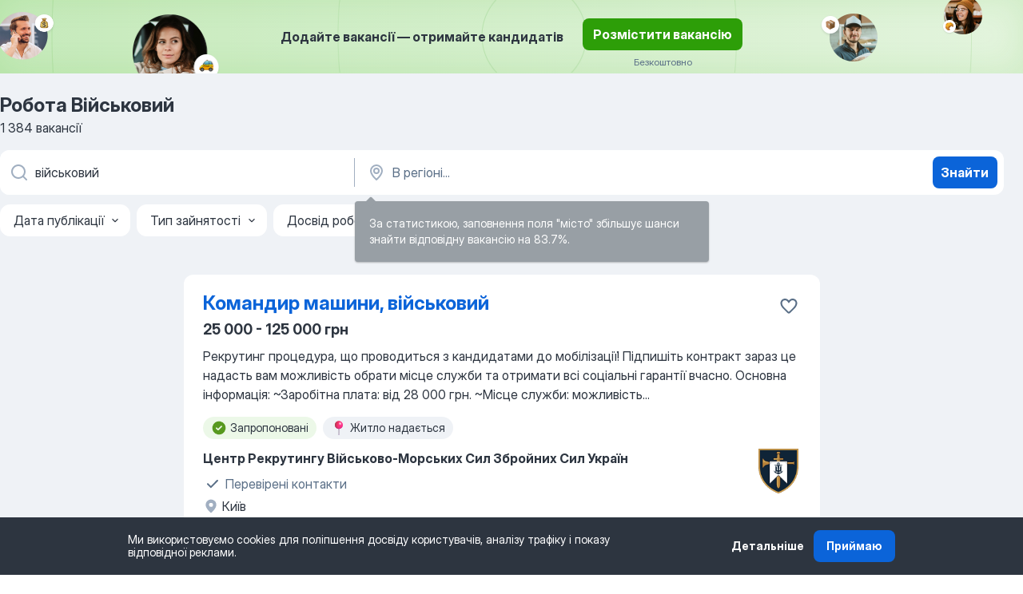

--- FILE ---
content_type: text/html
request_url: https://ua.jooble.org/%D1%80%D0%BE%D0%B1%D0%BE%D1%82%D0%B0-%D0%B2%D1%96%D0%B9%D1%81%D1%8C%D0%BA%D0%BE%D0%B2%D0%B8%D0%B9
body_size: 111411
content:
<!DOCTYPE html><html lang="uk" xmlns="http://www.w3.org/1999/xhtml"><head><meta charset="utf-8"><link data-chunk="app" rel="stylesheet" href="/assets/app.7324e65269e8202330a9.css"><link data-chunk="SERP" rel="stylesheet" href="/assets/SERP.04657a1bc3acf7120258.css"><meta name="viewport" content="width=device-width,initial-scale=1.0,maximum-scale=5" /><meta property="og:site_name" content="Jooble" /><meta property="og:locale" content="uk" /><meta property="og:type" content="website" /><meta name="msvalidate.01" content="4E93DB804C5CCCD5B3AFF7486D4B2757" /><meta name="format-detection" content="telephone=no"><link rel="preconnect" href="https://www.googletagmanager.com" /><link rel="preconnect" href="https://www.google-analytics.com" /><link rel="dns-prefetch" href="https://www.google.com" /><link rel="dns-prefetch" href="https://apis.google.com" /><link rel="dns-prefetch" href="https://connect.facebook.net" /><link rel="dns-prefetch" href="https://www.facebook.com" /><link href="https://data-ua.jooble.org/assets/fonts/inter-display.css" rel="stylesheet"><link href="https://data-ua.jooble.org/assets/fonts/segoe.css" rel="stylesheet"><link rel="apple-touch-icon" href="/assets/images/favicon/ua/apple-touch-icon.png?v=4" /><link rel="apple-touch-icon" sizes="57x57" href="/assets/images/favicon/ua/apple-touch-icon-57x57.png?v=4" /><link rel="apple-touch-icon" sizes="60x60" href="/assets/images/favicon/ua/apple-touch-icon-60x60.png?v=4" /><link rel="apple-touch-icon" sizes="72x72" href="/assets/images/favicon/ua/apple-touch-icon-72x72.png?v=4" /><link rel="apple-touch-icon" sizes="76x76" href="/assets/images/favicon/ua/apple-touch-icon-76x76.png?v=4" /><link rel="apple-touch-icon" sizes="114x114" href="/assets/images/favicon/ua/apple-touch-icon-114x114.png?v=4" /><link rel="apple-touch-icon" sizes="120x120" href="/assets/images/favicon/ua/apple-touch-icon-120x120.png?v=4" /><link rel="apple-touch-icon" sizes="144x144" href="/assets/images/favicon/ua/apple-touch-icon-144x144.png?v=4" /><link rel="apple-touch-icon" sizes="152x152" href="/assets/images/favicon/ua/apple-touch-icon-152x152.png?v=4" /><link rel="apple-touch-icon" sizes="180x180" href="/assets/images/favicon/ua/apple-touch-icon-180x180.png?v=4" /><link rel="icon" type="image/png" sizes="16x16" href="/assets/images/favicon/ua/favicon-16x16.png?v=4"><link rel="icon" type="image/png" sizes="32x32" href="/assets/images/favicon/ua/favicon-32x32.png?v=4"><link rel="icon" type="image/png" sizes="48x48" href="/assets/images/favicon/ua/android-chrome-48x48.png?v=4"><link rel="icon" type="image/png" sizes="96x96" href="/assets/images/favicon/ua/android-chrome-96x96.png?v=4"><link rel="icon" type="image/png" sizes="144x144" href="/assets/images/favicon/ua/android-chrome-144x144.png?v=4"><link rel="icon" type="image/png" sizes="192x192" href="/assets/images/favicon/ua/android-chrome-192x192.png?v=4"><link rel="icon" type="image/png" sizes="194x194" href="/assets/images/favicon/ua/favicon-194x194.png?v=4"><link rel="icon" type="image/png" sizes="256x256" href="/assets/images/favicon/ua/android-chrome-256x256.png?v=4"><link rel="icon" type="image/png" sizes="384x384" href="/assets/images/favicon/ua/android-chrome-384x384.png?v=4"><link rel="icon" type="image/png" sizes="512x512" href="/assets/images/favicon/ua/android-chrome-512x512.png?v=4"><link rel="shortcut icon" type="image/x-icon" href="/assets/images/favicon/ua/favicon-ua.ico?v=4"><link rel="icon" href="/assets/images/favicon/ua/icon.svg?v=4" sizes="any" type="image/svg+xml"><meta name="msapplication-tooltip" content="Jooble"><meta name="msapplication-config" content="/browserconfig.xml"><meta name="msapplication-TileColor" content="#ffffff"><meta name="msapplication-TileImage" content="/assets/images/favicon/ua/mstile-144x144.png?v=4"><meta name="theme-color" content="#ffffff"><meta name="ir-site-verification-token" content="-1337664224"><script type="text/javascript" charset="utf-8">(function(g,o){g[o]=g[o]||function(){(g[o]['q']=g[o]['q']||[]).push(arguments)},g[o]['t']=1*new Date})(window,'_googCsa'); </script><script>!function(){if('PerformanceLongTaskTiming' in window) {var g=window.__tti={e:[]};g.o = new PerformanceObserver(function(l){g.e = g.e.concat(l.getEntries())});g.o.observe({entryTypes:['longtask']})}}();</script><script>!function(){var e,t,n,i,r={passive:!0,capture:!0},a=new Date,o=function(){i=[],t=-1,e=null,f(addEventListener)},c=function(i,r){e||(e=r,t=i,n=new Date,f(removeEventListener),u())},u=function(){if(t>=0&&t<n-a){var r={entryType:"first-input",name:e.type,target:e.target,cancelable:e.cancelable,startTime:e.timeStamp,processingStart:e.timeStamp+t};i.forEach((function(e){e(r)})),i=[]}},s=function(e){if(e.cancelable){var t=(e.timeStamp>1e12?new Date:performance.now())-e.timeStamp;"pointerdown"==e.type?function(e,t){var n=function(){c(e,t),a()},i=function(){a()},a=function(){removeEventListener("pointerup",n,r),removeEventListener("pointercancel",i,r)};addEventListener("pointerup",n,r),addEventListener("pointercancel",i,r)}(t,e):c(t,e)}},f=function(e){["mousedown","keydown","touchstart","pointerdown"].forEach((function(t){return e(t,s,r)}))},p="hidden"===document.visibilityState?0:1/0;addEventListener("visibilitychange",(function e(t){"hidden"===document.visibilityState&&(p=t.timeStamp,removeEventListener("visibilitychange",e,!0))}),!0);o(),self.webVitals={firstInputPolyfill:function(e){i.push(e),u()},resetFirstInputPolyfill:o,get firstHiddenTime(){return p}}}();</script><title data-rh="true">Терміново робота: Військовий - 1384 актуальні вакансії - Jooble</title><link data-rh="true" rel="canonical" href="https://ua.jooble.org/%D1%80%D0%BE%D0%B1%D0%BE%D1%82%D0%B0-%D0%B2%D1%96%D0%B9%D1%81%D1%8C%D0%BA%D0%BE%D0%B2%D0%B8%D0%B9"/><link data-rh="true" hreflang="uk-UA" rel="alternate" href="https://ua.jooble.org/%D1%80%D0%BE%D0%B1%D0%BE%D1%82%D0%B0-%D0%B2%D1%96%D0%B9%D1%81%D1%8C%D0%BA%D0%BE%D0%B2%D0%B8%D0%B9"/><meta data-rh="true" name="keywords" content="Робота Військовий, робота"/><meta data-rh="true" name="description" content="Найновіші вакансії: Військовий. Кращі роботодавці. Безкоштовний, швидкий та зручний пошук серед 31.000+ вакансій. Знайди омріяну роботу сьогодні з Jooble!"/><meta data-rh="true" property="og:image" content="/assets/images/open_graph/og_image.png"/><meta data-rh="true" property="og:url" content="https://ua.jooble.org/%D1%80%D0%BE%D0%B1%D0%BE%D1%82%D0%B0-%D0%B2%D1%96%D0%B9%D1%81%D1%8C%D0%BA%D0%BE%D0%B2%D0%B8%D0%B9"/><meta data-rh="true" property="og:title" content="Терміново робота: Військовий - 1384 актуальні вакансії - Jooble"/><meta data-rh="true" property="og:description" content="Найновіші вакансії: Військовий. Кращі роботодавці. Безкоштовний, швидкий та зручний пошук серед 31.000+ вакансій. Знайди омріяну роботу сьогодні з Jooble!"/><meta data-rh="true" property="og:locale:alternate" content="ru-UA"/><script data-rh="true" type="application/ld+json">{"@context":"https://schema.org","@type":"BreadcrumbList","itemListElement":[[{"@type":"ListItem","position":1,"item":{"@id":"https://ua.jooble.org","name":"Робота"}},{"@type":"ListItem","position":2,"item":{"name":"Військовий"}}]]}</script><script data-rh="true" type="application/ld+json">{"@context":"https://schema.org","@type":"ItemList","numberOfItems":1384,"itemListElement":[[{"@type":"ListItem","position":1,"url":"https://ua.jooble.org/jdp/-7508570580697656310"},{"@type":"ListItem","position":2,"url":"https://ua.jooble.org/jdp/-1378454829582251498"},{"@type":"ListItem","position":3,"url":"https://ua.jooble.org/jdp/-51415183007401412"},{"@type":"ListItem","position":4,"url":"https://ua.jooble.org/jdp/-3499771036320558749"},{"@type":"ListItem","position":5,"url":"https://ua.jooble.org/jdp/-6752610513482579045"},{"@type":"ListItem","position":6,"url":"https://ua.jooble.org/jdp/-4649027817978312700"},{"@type":"ListItem","position":7,"url":"https://ua.jooble.org/jdp/-7570238687953517917"},{"@type":"ListItem","position":8,"url":"https://ua.jooble.org/jdp/-9004196662847826249"},{"@type":"ListItem","position":9,"url":"https://ua.jooble.org/jdp/3397052695873244271"},{"@type":"ListItem","position":10,"url":"https://ua.jooble.org/jdp/-2981037885231925454"},{"@type":"ListItem","position":11,"url":"https://ua.jooble.org/jdp/5859089553403375763"},{"@type":"ListItem","position":12,"url":"https://ua.jooble.org/jdp/1667210278529967450"},{"@type":"ListItem","position":13,"url":"https://ua.jooble.org/jdp/6829974668921199913"},{"@type":"ListItem","position":14,"url":"https://ua.jooble.org/jdp/2056205176412562489"},{"@type":"ListItem","position":15,"url":"https://ua.jooble.org/jdp/4370494516757987859"},{"@type":"ListItem","position":16,"url":"https://ua.jooble.org/jdp/-7434242587749815857"},{"@type":"ListItem","position":17,"url":"https://ua.jooble.org/jdp/362937662381594329"},{"@type":"ListItem","position":18,"url":"https://ua.jooble.org/jdp/8354840317141988980"},{"@type":"ListItem","position":19,"url":"https://ua.jooble.org/jdp/-6146713123242603411"},{"@type":"ListItem","position":20,"url":"https://ua.jooble.org/jdp/-1415259307479947373"},{"@type":"ListItem","position":21,"url":"https://ua.jooble.org/jdp/7541022124943756245"},{"@type":"ListItem","position":22,"url":"https://ua.jooble.org/jdp/-8269003787829622737"},{"@type":"ListItem","position":23,"url":"https://ua.jooble.org/jdp/3292369716589752221"},{"@type":"ListItem","position":24,"url":"https://ua.jooble.org/jdp/512610038665852703"},{"@type":"ListItem","position":25,"url":"https://ua.jooble.org/jdp/1143412423088798031"},{"@type":"ListItem","position":26,"url":"https://ua.jooble.org/jdp/-3296744548181745959"},{"@type":"ListItem","position":27,"url":"https://ua.jooble.org/jdp/2277957713305868203"},{"@type":"ListItem","position":28,"url":"https://ua.jooble.org/jdp/-2827019963649457717"},{"@type":"ListItem","position":29,"url":"https://ua.jooble.org/jdp/1291023097334407714"},{"@type":"ListItem","position":30,"url":"https://ua.jooble.org/jdp/-2499088694600821795"}]]}</script></head><body ondragstart="return false"><div id="app"><div class="zR2N9v"><div class="_1G2nM4"><div></div><div class="AdTIXI LpO+gI"><div class="VE4p9u"><img class="DQhyy9" src="/assets/images/new_lead_generation_banner/standartManagers/moneyManager.png" alt="recommendations"/><img class="mTzoVA" src="/assets/images/new_lead_generation_banner/standartManagers/carManager.png" alt="recommendations"/><img class="gLHmAV" src="/assets/images/new_lead_generation_banner/standartManagers/boxManager.png" alt="recommendations"/><img class="Xn743Z" src="/assets/images/new_lead_generation_banner/standartManagers/crouasantManager.png" alt="recommendations"/><img class="_69aNPU" src="/assets/images/new_lead_generation_banner/standartManagers/littleCircle.png" alt="ellipse1"/><img class="hZRTn-" src="/assets/images/new_lead_generation_banner/standartManagers/middleCircle.png" alt="ellipse2"/><img class="SnOgsk" src="/assets/images/new_lead_generation_banner/standartManagers/largeCircle.png" alt="ellipse3"/></div><div class="_0nboYv"><p class="vtU8oW">Додайте вакансії — отримайте кандидатів</p><div class="IzeitS LmtIb5"><a class="yJhQFR PXIcBe _3JjIut Crhu4V jsQWug cDnkdx" target="_blank" data-test-name="_newLeadGenerationEmployerButton" href="/employer/account/registration?eref=leadgenbanner">Розмістити вакансію</a><div><p class="G2PPtu">Безкоштовно</p></div></div></div></div><div id="serpContainer" class="_0CG45k"><div class="+MdXgT"><header class="VavEB9"><div class="qD9dwK"><h1 class="_518B8Z">Робота Військовий</h1><div company="p" class="cXVOTD">1 384 вакансії</div></div><div class=""><form class="CXE+FW" data-test-name="_searchForm"><div class="tXoMlu"><div class="kySr3o EIHqTW"><div class="H-KSNn"><div class="Y6LTZC RKazSn"><div class="_0vIToK"><svg class="BC4g2E abyhUO gexuVd kPZVKg"><use xlink:href="/assets/sprite.1oxueCVBzlo-hocQRlhy.svg#icon-magnifier-usage"></use></svg><input id="input_:R55j8h:" class="_2cXMBT aHpE4r _5sX2B+" placeholder="Я шукаю вакансії..." type="text" spellcheck="false" name="keyword" autoComplete="off" autoCapitalize="off" data-test-name="_searchFormKeywordInput" aria-label="Вкажіть яку роботу ви шукаєте" value="військовий"/></div></div></div></div><div class="kySr3o _9+Weu7"><div class="H-KSNn"><div class="Y6LTZC RKazSn"><div class="_0vIToK"><svg class="BC4g2E abyhUO gexuVd kPZVKg"><use xlink:href="/assets/sprite.1oxueCVBzlo-hocQRlhy.svg#icon-map_marker-usage"></use></svg><input id="tbRegion" class="_2cXMBT aHpE4r _5sX2B+" placeholder="В регіоні..." type="text" spellcheck="false" name="region" autoComplete="off" autoCapitalize="off" data-test-name="_searchFormRegionInput" aria-label="Вкажіть місто, в якому ви шукаєте роботу" value=""/></div></div></div></div></div><button type="submit" class="VMdYVt i6dNg1 oUsVL7 xVPKbj ZuTpxY">Знайти</button></form></div><div class="p7hDF8"><div class="apmZrt" data-test-name="_smartTagsFilter" role="region" aria-label="Filters"><button type="button" class="wYznI5"><span class="_1apRDx">Дата публікації</span><svg class="KaSFrq DuJhnH GM7Sgs _398Jb4"><use xlink:href="/assets/sprite.1oxueCVBzlo-hocQRlhy.svg#icon-chevron_down-usage"></use></svg></button><button type="button" class="wYznI5"><span class="_1apRDx">Тип зайнятості</span><svg class="KaSFrq DuJhnH GM7Sgs _398Jb4"><use xlink:href="/assets/sprite.1oxueCVBzlo-hocQRlhy.svg#icon-chevron_down-usage"></use></svg></button><button type="button" class="wYznI5"><span class="_1apRDx">Досвід роботи</span><svg class="KaSFrq DuJhnH GM7Sgs _398Jb4"><use xlink:href="/assets/sprite.1oxueCVBzlo-hocQRlhy.svg#icon-chevron_down-usage"></use></svg></button><button type="button" class="wYznI5"><span class="_1apRDx">Місцезнаходження</span><svg class="KaSFrq DuJhnH GM7Sgs _398Jb4"><use xlink:href="/assets/sprite.1oxueCVBzlo-hocQRlhy.svg#icon-chevron_down-usage"></use></svg></button><button type="button" class="wYznI5"><span class="_1apRDx">Зарплат а</span><svg class="KaSFrq DuJhnH GM7Sgs _398Jb4"><use xlink:href="/assets/sprite.1oxueCVBzlo-hocQRlhy.svg#icon-chevron_down-usage"></use></svg></button></div></div></header><div class="y+s7YY"><div class="Amjssv"><main class="toVmC+" role="main"><div class="NeCPdn" id="topBarContainer"><div class="dKIuea"></div></div><div class="bXbgrv" id="serpContent"><div><div class="infinite-scroll-component__outerdiv"><div class="infinite-scroll-component ZbPfXY _serpContentBlock" style="height:auto;overflow:auto;-webkit-overflow-scrolling:touch"><div><ul class="kiBEcn"><li></li><li><div id="-7508570580697656310" data-test-name="_jobCard" class="+n4WEb rHG1ci"><div class="_9q4Aij"><h2 class="jA9gFS dUatPc"><a class="_8w9Ce2 tUC4Fj _6i4Nb0 wtCvxI job_card_link" target="_blank" href="https://ua.jooble.org/jdp/-7508570580697656310">Командир машини, військовий</a></h2><div class="_5A-eEY"><div class="Bdpujj"><button type="button" class="ZapzXe _9WpygY XEfYdx JFkX+L vMdXr7 RNbuqd" data-test-name="jobFavoritesButton__-7508570580697656310" aria-label="Зберегти вакансію до обраних"><span class="H2e2t1 +gVFyQ"><svg class="KaSFrq JAzKjj _0ng4na"><use xlink:href="/assets/sprite.1oxueCVBzlo-hocQRlhy.svg#icon-heart_outline-usage"></use></svg></span></button></div></div></div><div><div class="QZH8mt"><p class="b97WnG">25 000 - 125 000 грн</p><div class="GEyos4">Рекрутинг  процедура, що проводиться з кандидатами до мобілізації!

Підпишіть контракт зараз  це надасть вам можливість обрати місце служби та отримати всі соціальні гарантії вчасно.

Основна інформація:

~Заробітна плата: від 28 000 грн.
~Місце служби: можливість...</div><div class="rvi8+s"><div class="tXxXy-"><div data-name="suggested" data-test-name="_highlightedTag" class="K8ZLnh tag fT460t"><svg class="KaSFrq DuJhnH GeatqJ"><use xlink:href="/assets/sprite.1oxueCVBzlo-hocQRlhy.svg#icon-check_match-usage"></use></svg>Запропоновані</div><div data-name="предоставляется_проживание" data-test-name="_jobTag" class="K8ZLnh tag _7Amkfs"><div class="uE1IG0" style="background-image:url(/assets/images/tagIconsNew/emoji_round_pushpin.svg)"></div>Житло надається</div></div></div></div><div class="L4BhzZ wrapper__new_tags_design"><img src="/css/images/company/676546_-5936164472145387756.png" class="_3hk3rl" aria-hidden="true" alt="dteCompanyLogo"/><div class="E6E0jY"><div class="pXyhD4 VeoRvG"><div class="heru4z"><p class="z6WlhX" data-test-name="_companyName">Центр Рекрутингу Військово-Морських Сил Збройних Сил Україн</p></div><span class="_8G4gQb"><div class="blapLw q40Pqk fhg31q nfJ9Qy"><svg class="BC4g2E c6AqqO QjROls kE3ssB oIhJzy faZafd"><use xlink:href="/assets/sprite.1oxueCVBzlo-hocQRlhy.svg#icon-check-usage"></use></svg><div class="caption">Перевірені контакти</div></div></span></div><a href="https://ua.jooble.org/%D1%80%D0%BE%D0%B1%D0%BE%D1%82%D0%B0/%D0%9A%D0%B8%D1%97%D0%B2" class="blapLw gj1vO6 fhg31q nxYYVJ" tabindex="-1"><svg class="BC4g2E c6AqqO gexuVd kE3ssB DlQ0Ty icon_gray_soft mdorqd"><use xlink:href="/assets/sprite.1oxueCVBzlo-hocQRlhy.svg#icon-map_marker_filled-usage"></use></svg><div class="caption NTRJBV">Київ</div></a></div></div></div></div></li><li><div id="-1378454829582251498" data-test-name="_jobCard" class="+n4WEb rHG1ci"><div class="_9q4Aij"><h2 class="jA9gFS dUatPc"><a class="_8w9Ce2 tUC4Fj _6i4Nb0 wtCvxI job_card_link" target="_blank" href="https://ua.jooble.org/jdp/-1378454829582251498">Командиp гаpмати, військовий</a></h2><div class="_5A-eEY"><div class="Bdpujj"><button type="button" class="ZapzXe _9WpygY XEfYdx JFkX+L vMdXr7 RNbuqd" data-test-name="jobFavoritesButton__-1378454829582251498" aria-label="Зберегти вакансію до обраних"><span class="H2e2t1 +gVFyQ"><svg class="KaSFrq JAzKjj _0ng4na"><use xlink:href="/assets/sprite.1oxueCVBzlo-hocQRlhy.svg#icon-heart_outline-usage"></use></svg></span></button></div></div></div><div><div class="QZH8mt"><p class="b97WnG">25 000 - 125 000 грн</p><p class="_1dYE+p">Повний робочий день</p><div class="GEyos4">Рекрутинг  процедура, що проводиться з кандидатами до мобілізації!

Підпишіть контракт зараз  це надасть вам можливість обрати місце служби та отримати всі соціальні гарантії вчасно.

Основна інформація:

~Заробітна плата: від 30 000 грн.
~Вік: до 45 років
~Місце...</div><div class="rvi8+s"><div class="tXxXy-"><div data-name="suggested" data-test-name="_highlightedTag" class="K8ZLnh tag fT460t"><svg class="KaSFrq DuJhnH GeatqJ"><use xlink:href="/assets/sprite.1oxueCVBzlo-hocQRlhy.svg#icon-check_match-usage"></use></svg>Запропоновані</div><div data-name="предоставляется_проживание" data-test-name="_jobTag" class="K8ZLnh tag _7Amkfs"><div class="uE1IG0" style="background-image:url(/assets/images/tagIconsNew/emoji_round_pushpin.svg)"></div>Житло надається</div></div></div></div><div class="L4BhzZ wrapper__new_tags_design"><img src="/css/images/company/676546_-5936164472145387756.png" class="_3hk3rl" aria-hidden="true" alt="dteCompanyLogo"/><div class="E6E0jY"><div class="pXyhD4 VeoRvG"><div class="heru4z"><p class="z6WlhX" data-test-name="_companyName">Центр Рекрутингу Військово-Морських Сил Збройних Сил Україн</p></div><span class="_8G4gQb"><div class="blapLw q40Pqk fhg31q nfJ9Qy"><svg class="BC4g2E c6AqqO QjROls kE3ssB oIhJzy faZafd"><use xlink:href="/assets/sprite.1oxueCVBzlo-hocQRlhy.svg#icon-check-usage"></use></svg><div class="caption">Перевірені контакти</div></div></span></div><a href="https://ua.jooble.org/%D1%80%D0%BE%D0%B1%D0%BE%D1%82%D0%B0/%D0%9A%D0%B8%D1%97%D0%B2" class="blapLw gj1vO6 fhg31q nxYYVJ" tabindex="-1"><svg class="BC4g2E c6AqqO gexuVd kE3ssB DlQ0Ty icon_gray_soft mdorqd"><use xlink:href="/assets/sprite.1oxueCVBzlo-hocQRlhy.svg#icon-map_marker_filled-usage"></use></svg><div class="caption NTRJBV">Київ</div></a></div></div></div></div></li><li><div id="-51415183007401412" data-test-name="_jobCard" class="+n4WEb rHG1ci"><div class="_9q4Aij"><h2 class="jA9gFS dUatPc"><a class="_8w9Ce2 tUC4Fj _6i4Nb0 wtCvxI job_card_link" target="_blank" href="https://ua.jooble.org/jdp/-51415183007401412">Штаб-сержант 3 категорії відділення цивільно-військового співробітництва штабу</a></h2><div class="_5A-eEY"><div class="Bdpujj"><button type="button" class="ZapzXe _9WpygY XEfYdx JFkX+L vMdXr7 RNbuqd" data-test-name="jobFavoritesButton__-51415183007401412" aria-label="Зберегти вакансію до обраних"><span class="H2e2t1 +gVFyQ"><svg class="KaSFrq JAzKjj _0ng4na"><use xlink:href="/assets/sprite.1oxueCVBzlo-hocQRlhy.svg#icon-heart_outline-usage"></use></svg></span></button></div></div></div><div><div class="QZH8mt"><p class="b97WnG">23 000 - 123 000 грн</p><p class="_1dYE+p">Повний робочий день</p><div class="GEyos4"><span>Вимоги:  </span><b>Військове </b><span>звання: сержант / старший сержант
Освіта: вища (бажано юридична, соціологічна, психологічна).
Відмінні комунікативні навички.
Знання основ міжнародного гуманітарного права та норм взаємодії з цивільними.
Впевнений користувач ПК (офісні програми, звітність</span>...&nbsp;</div><div class="rvi8+s"><div class="tXxXy-"><div data-name="suggested" data-test-name="_highlightedTag" class="K8ZLnh tag fT460t"><svg class="KaSFrq DuJhnH GeatqJ"><use xlink:href="/assets/sprite.1oxueCVBzlo-hocQRlhy.svg#icon-check_match-usage"></use></svg>Запропоновані</div><div data-name="работодатель_предоставляет_рабочую_форму" data-test-name="_jobTag" class="K8ZLnh tag _7Amkfs"><div class="uE1IG0" style="background-image:url(/assets/images/tagIconsNew/emoji_round_pushpin.svg)"></div>Надається робоча форма</div></div></div></div><div class="L4BhzZ wrapper__new_tags_design"><div class="E6E0jY"><div class="pXyhD4 VeoRvG"><div class="heru4z"><p class="z6WlhX" data-test-name="_companyName">40 БРИГАДА БЕРЕГОВОЇ ОБОРОНИ 30 КОРПУС МОРСЬКОЇ ПІХОТИ части...</p></div><span class="_8G4gQb"><div class="blapLw q40Pqk fhg31q nfJ9Qy"><svg class="BC4g2E c6AqqO QjROls kE3ssB oIhJzy faZafd"><use xlink:href="/assets/sprite.1oxueCVBzlo-hocQRlhy.svg#icon-check-usage"></use></svg><div class="caption">Перевірені контакти</div></div></span></div><a href="https://ua.jooble.org/%D1%80%D0%BE%D0%B1%D0%BE%D1%82%D0%B0/%D0%9C%D0%B8%D0%BA%D0%BE%D0%BB%D0%B0%D1%97%D0%B2" class="blapLw gj1vO6 fhg31q nxYYVJ" tabindex="-1"><svg class="BC4g2E c6AqqO gexuVd kE3ssB DlQ0Ty icon_gray_soft mdorqd"><use xlink:href="/assets/sprite.1oxueCVBzlo-hocQRlhy.svg#icon-map_marker_filled-usage"></use></svg><div class="caption NTRJBV">Миколаїв</div></a></div></div></div></div></li><li><div id="-3499771036320558749" data-test-name="_jobCard" class="+n4WEb rHG1ci"><div class="_9q4Aij"><h2 class="jA9gFS dUatPc"><a class="_8w9Ce2 tUC4Fj _6i4Nb0 wtCvxI job_card_link" target="_blank" href="https://ua.jooble.org/jdp/-3499771036320558749">Штаб-сержант 3 категорії групи цивільно-військового співробітництва батальйону</a></h2><div class="_5A-eEY"><div class="Bdpujj"><button type="button" class="ZapzXe _9WpygY XEfYdx JFkX+L vMdXr7 RNbuqd" data-test-name="jobFavoritesButton__-3499771036320558749" aria-label="Зберегти вакансію до обраних"><span class="H2e2t1 +gVFyQ"><svg class="KaSFrq JAzKjj _0ng4na"><use xlink:href="/assets/sprite.1oxueCVBzlo-hocQRlhy.svg#icon-heart_outline-usage"></use></svg></span></button></div></div></div><div><div class="QZH8mt"><p class="b97WnG">22 000 - 122 000 грн</p><p class="_1dYE+p">Повний робочий день</p><div class="GEyos4">&nbsp;...<span>Сил України, сформований для захисту територіальної цілісності нашої держави. Вакансія передбачає розвиток спроможностей цивільно-</span><b>військового </b><span>співробітництва в межах відповідальності бригади.

Основні обовязки:

~Проводити роботу з інформування особового складу про</span>...&nbsp;</div><div class="rvi8+s"><div class="tXxXy-"><div data-name="suggested" data-test-name="_highlightedTag" class="K8ZLnh tag fT460t"><svg class="KaSFrq DuJhnH GeatqJ"><use xlink:href="/assets/sprite.1oxueCVBzlo-hocQRlhy.svg#icon-check_match-usage"></use></svg>Запропоновані</div></div></div></div><div class="L4BhzZ wrapper__new_tags_design"><div class="E6E0jY"><div class="pXyhD4 VeoRvG"><div class="heru4z"><p class="z6WlhX" data-test-name="_companyName">155 омбр імені Анни Київської</p></div><span class="_8G4gQb"><div class="blapLw q40Pqk fhg31q nfJ9Qy"><svg class="BC4g2E c6AqqO QjROls kE3ssB oIhJzy faZafd"><use xlink:href="/assets/sprite.1oxueCVBzlo-hocQRlhy.svg#icon-check-usage"></use></svg><div class="caption">Перевірені контакти</div></div></span></div><a href="https://ua.jooble.org/%D1%80%D0%BE%D0%B1%D0%BE%D1%82%D0%B0/%D0%9F%D0%B0%D0%B2%D0%BB%D0%BE%D0%B3%D1%80%D0%B0%D0%B4" class="blapLw gj1vO6 fhg31q nxYYVJ" tabindex="-1"><svg class="BC4g2E c6AqqO gexuVd kE3ssB DlQ0Ty icon_gray_soft mdorqd"><use xlink:href="/assets/sprite.1oxueCVBzlo-hocQRlhy.svg#icon-map_marker_filled-usage"></use></svg><div class="caption NTRJBV">Павлоград</div></a><div class="blapLw gj1vO6 fhg31q fGYTou"><svg class="BC4g2E c6AqqO gexuVd kE3ssB DlQ0Ty icon_gray_soft jjtReA"><use xlink:href="/assets/sprite.1oxueCVBzlo-hocQRlhy.svg#icon-clock_filled-usage"></use></svg><div class="caption Vk-5Da">1 місяць тому</div></div></div></div></div></div></li><li><div id="-6752610513482579045" data-test-name="_jobCard" class="+n4WEb rHG1ci"><div class="_9q4Aij"><h2 class="jA9gFS dUatPc"><a class="_8w9Ce2 tUC4Fj _6i4Nb0 wtCvxI job_card_link" target="_blank" href="https://ua.jooble.org/jdp/-6752610513482579045">Інспектор з військового обліку</a></h2><div class="_5A-eEY"><div class="Bdpujj"><button type="button" class="ZapzXe _9WpygY XEfYdx JFkX+L vMdXr7 RNbuqd" data-test-name="jobFavoritesButton__-6752610513482579045" aria-label="Зберегти вакансію до обраних"><span class="H2e2t1 +gVFyQ"><svg class="KaSFrq JAzKjj _0ng4na"><use xlink:href="/assets/sprite.1oxueCVBzlo-hocQRlhy.svg#icon-heart_outline-usage"></use></svg></span></button></div></div></div><div><div class="QZH8mt"><div class="GEyos4"><span>7 січня 2026
						 deftech  бронювання 
 Інспектор з </span><b>військового </b><span>обліку 
 Київ 
 Kvertus — українська продуктова компанія, що з 2017 року розробляє комплексні рішення радіоелектронної боротьби та розвідки у сфері DefTech. Наші технології захищають об’єкти військової</span>...&nbsp;</div><div class="rvi8+s"><div class="tXxXy-"><div data-name="suggested" data-test-name="_highlightedTag" class="K8ZLnh tag fT460t"><svg class="KaSFrq DuJhnH GeatqJ"><use xlink:href="/assets/sprite.1oxueCVBzlo-hocQRlhy.svg#icon-check_match-usage"></use></svg>Запропоновані</div><div data-name="офіційне_працевлаштування_згідно_кзпп_україни" data-test-name="_jobTag" class="K8ZLnh tag _7Amkfs"><div class="uE1IG0" style="background-image:url(/assets/images/tagIconsNew/emoji_briefcase.svg)"></div>Офіційне працевлаштування</div><div data-name="неполная_занятость" data-test-name="_jobTag" class="K8ZLnh tag _7Amkfs"><div class="uE1IG0" style="background-image:url(/assets/images/tagIconsNew/emoji_briefcase.svg)"></div>Неповна зайнятість</div><div data-name="бронювання" data-test-name="_jobTag" class="K8ZLnh tag _7Amkfs"><div class="uE1IG0" style="background-image:url(/assets/images/tagIconsNew/emoji_round_pushpin.svg)"></div>Бронювання</div></div></div></div><div class="L4BhzZ wrapper__new_tags_design"><div class="E6E0jY"><div class="pXyhD4 VeoRvG"><div class="heru4z"><p class="z6WlhX" data-test-name="_companyName">Kvertus</p></div></div><div class="blapLw gj1vO6 fhg31q nxYYVJ" tabindex="-1"><svg class="BC4g2E c6AqqO gexuVd kE3ssB DlQ0Ty icon_gray_soft mdorqd"><use xlink:href="/assets/sprite.1oxueCVBzlo-hocQRlhy.svg#icon-map_marker_filled-usage"></use></svg><div class="caption NTRJBV">Київ</div></div><div class="blapLw gj1vO6 fhg31q fGYTou"><svg class="BC4g2E c6AqqO gexuVd kE3ssB DlQ0Ty icon_gray_soft jjtReA"><use xlink:href="/assets/sprite.1oxueCVBzlo-hocQRlhy.svg#icon-clock_filled-usage"></use></svg><div class="caption Vk-5Da">11 днів тому</div></div></div></div></div></div></li><li><div id="-4649027817978312700" data-test-name="_jobCard" class="+n4WEb rHG1ci"><div class="_9q4Aij"><h2 class="jA9gFS dUatPc"><a class="_8w9Ce2 tUC4Fj _6i4Nb0 wtCvxI job_card_link" target="_blank" href="https://ua.jooble.org/jdp/-4649027817978312700">Офіцер групи цивільно-військового співробітництва батальйону</a></h2><div class="_5A-eEY"><div class="Bdpujj"><button type="button" class="ZapzXe _9WpygY XEfYdx JFkX+L vMdXr7 RNbuqd" data-test-name="jobFavoritesButton__-4649027817978312700" aria-label="Зберегти вакансію до обраних"><span class="H2e2t1 +gVFyQ"><svg class="KaSFrq JAzKjj _0ng4na"><use xlink:href="/assets/sprite.1oxueCVBzlo-hocQRlhy.svg#icon-heart_outline-usage"></use></svg></span></button></div></div></div><div><div class="QZH8mt"><p class="b97WnG">25 000 - 125 000 грн</p><p class="_1dYE+p">Повний робочий день</p><div class="GEyos4">&nbsp;...<span>Сил України, сформований для захисту територіальної цілісності нашої держави. Вакансія передбачає розвиток спроможностей цивільно-</span><b>військового </b><span>співробітництва в межах відповідальності бригади.

Основні обовязки:

~Проведення заходів, спрямованих на реалізацію</span>...&nbsp;</div><div class="rvi8+s"><div class="tXxXy-"><div data-name="suggested" data-test-name="_highlightedTag" class="K8ZLnh tag fT460t"><svg class="KaSFrq DuJhnH GeatqJ"><use xlink:href="/assets/sprite.1oxueCVBzlo-hocQRlhy.svg#icon-check_match-usage"></use></svg>Запропоновані</div></div></div></div><div class="L4BhzZ wrapper__new_tags_design"><div class="E6E0jY"><div class="pXyhD4 VeoRvG"><div class="heru4z"><p class="z6WlhX" data-test-name="_companyName">155 омбр імені Анни Київської</p></div><span class="_8G4gQb"><div class="blapLw q40Pqk fhg31q nfJ9Qy"><svg class="BC4g2E c6AqqO QjROls kE3ssB oIhJzy faZafd"><use xlink:href="/assets/sprite.1oxueCVBzlo-hocQRlhy.svg#icon-check-usage"></use></svg><div class="caption">Перевірені контакти</div></div></span></div><a href="https://ua.jooble.org/%D1%80%D0%BE%D0%B1%D0%BE%D1%82%D0%B0/%D0%9F%D0%B0%D0%B2%D0%BB%D0%BE%D0%B3%D1%80%D0%B0%D0%B4" class="blapLw gj1vO6 fhg31q nxYYVJ" tabindex="-1"><svg class="BC4g2E c6AqqO gexuVd kE3ssB DlQ0Ty icon_gray_soft mdorqd"><use xlink:href="/assets/sprite.1oxueCVBzlo-hocQRlhy.svg#icon-map_marker_filled-usage"></use></svg><div class="caption NTRJBV">Павлоград</div></a><div class="blapLw gj1vO6 fhg31q fGYTou"><svg class="BC4g2E c6AqqO gexuVd kE3ssB DlQ0Ty icon_gray_soft jjtReA"><use xlink:href="/assets/sprite.1oxueCVBzlo-hocQRlhy.svg#icon-clock_filled-usage"></use></svg><div class="caption Vk-5Da">1 місяць тому</div></div></div></div></div></div></li><li><div id="-7570238687953517917" data-test-name="_jobCard" class="+n4WEb rHG1ci"><div class="_9q4Aij"><h2 class="jA9gFS dUatPc"><a class="_8w9Ce2 tUC4Fj _6i4Nb0 wtCvxI job_card_link" target="_blank" href="https://ua.jooble.org/jdp/-7570238687953517917">Спеціаліст з кадрового та військового обліку Дія-сіті</a></h2><div class="_5A-eEY"><div class="Bdpujj"><button type="button" class="ZapzXe _9WpygY XEfYdx JFkX+L vMdXr7 RNbuqd" data-test-name="jobFavoritesButton__-7570238687953517917" aria-label="Зберегти вакансію до обраних"><span class="H2e2t1 +gVFyQ"><svg class="KaSFrq JAzKjj _0ng4na"><use xlink:href="/assets/sprite.1oxueCVBzlo-hocQRlhy.svg#icon-heart_outline-usage"></use></svg></span></button></div></div></div><div><div class="QZH8mt"><div class="GEyos4"><span>9 січня 2026
							
 Спеціаліст з кадрового та </span><b>військового </b><span>обліку Дія-сіті 
 віддалено 
 Ми шукаємо  спеціаліста  з кадрового та військового обліку Дія-сіті  , який приєднається до нашої команди. 
 У цій ролі ви будете відповідати за ведення кадрової документації,</span>...&nbsp;</div><div class="rvi8+s"><div class="tXxXy-"><div data-name="suggested" data-test-name="_highlightedTag" class="K8ZLnh tag fT460t"><svg class="KaSFrq DuJhnH GeatqJ"><use xlink:href="/assets/sprite.1oxueCVBzlo-hocQRlhy.svg#icon-check_match-usage"></use></svg>Запропоновані</div><div data-name="удаленная_работа" data-test-name="_jobTag" class="K8ZLnh tag _7Amkfs"><div class="uE1IG0" style="background-image:url(/assets/images/tagIconsNew/emoji_globe.svg)"></div>Віддалена робота</div></div></div></div><div class="L4BhzZ wrapper__new_tags_design"><div class="E6E0jY"><div class="pXyhD4 VeoRvG"><div class="heru4z"><p class="z6WlhX" data-test-name="_companyName">JustMarkets Tech</p></div></div><div class="blapLw gj1vO6 fhg31q nxYYVJ" tabindex="-1"><svg class="BC4g2E c6AqqO gexuVd kE3ssB DlQ0Ty icon_gray_soft mdorqd"><use xlink:href="/assets/sprite.1oxueCVBzlo-hocQRlhy.svg#icon-map_marker_filled-usage"></use></svg><div class="caption NTRJBV">Віддалено</div></div><div class="blapLw gj1vO6 fhg31q fGYTou"><svg class="BC4g2E c6AqqO gexuVd kE3ssB DlQ0Ty icon_gray_soft jjtReA"><use xlink:href="/assets/sprite.1oxueCVBzlo-hocQRlhy.svg#icon-clock_filled-usage"></use></svg><div class="caption Vk-5Da">10 днів тому</div></div></div></div></div></div></li><li></li><li><div id="-9004196662847826249" data-test-name="_jobCard" class="+n4WEb rHG1ci"><div class="_9q4Aij"><h2 class="jA9gFS dUatPc"><a class="_8w9Ce2 tUC4Fj _6i4Nb0 wtCvxI job_card_link" target="_blank" href="https://ua.jooble.org/jdp/-9004196662847826249">Військовослужбовець на військову службу за контрактом</a></h2><div class="_5A-eEY"><div class="Bdpujj"><button type="button" class="ZapzXe _9WpygY XEfYdx JFkX+L vMdXr7 RNbuqd" data-test-name="jobFavoritesButton__-9004196662847826249" aria-label="Зберегти вакансію до обраних"><span class="H2e2t1 +gVFyQ"><svg class="KaSFrq JAzKjj _0ng4na"><use xlink:href="/assets/sprite.1oxueCVBzlo-hocQRlhy.svg#icon-heart_outline-usage"></use></svg></span></button></div></div></div><div><div class="QZH8mt"><p class="b97WnG">21 000 - 121 000 грн</p><p class="_1dYE+p">Повний робочий день</p><div class="GEyos4"><span>Запрошуємо відповідальних і мотивованих кандидатів на </span><b>військову </b><span>службу за контрактом у Збройні Сили України.

Ми шукаємо відповідальних та відданих кандидатів на контракт у ЗСУ.

Вимоги:

~Громадянство України та інших країн партнерів.
~Вміння працювати з технічними</span>...&nbsp;</div><div class="rvi8+s"><div class="tXxXy-"><div data-name="suggested" data-test-name="_highlightedTag" class="K8ZLnh tag fT460t"><svg class="KaSFrq DuJhnH GeatqJ"><use xlink:href="/assets/sprite.1oxueCVBzlo-hocQRlhy.svg#icon-check_match-usage"></use></svg>Запропоновані</div></div></div></div><div class="L4BhzZ wrapper__new_tags_design"><div class="E6E0jY"><div class="pXyhD4 VeoRvG"><div class="heru4z"><p class="z6WlhX" data-test-name="_companyName">Пересипський РТЦК та СП м. Одеса</p></div><span class="_8G4gQb"><div class="blapLw q40Pqk fhg31q nfJ9Qy"><svg class="BC4g2E c6AqqO QjROls kE3ssB oIhJzy faZafd"><use xlink:href="/assets/sprite.1oxueCVBzlo-hocQRlhy.svg#icon-check-usage"></use></svg><div class="caption">Перевірені контакти</div></div></span></div><a href="https://ua.jooble.org/%D1%80%D0%BE%D0%B1%D0%BE%D1%82%D0%B0/%D0%9E%D0%B4%D0%B5%D1%81%D0%B0" class="blapLw gj1vO6 fhg31q nxYYVJ" tabindex="-1"><svg class="BC4g2E c6AqqO gexuVd kE3ssB DlQ0Ty icon_gray_soft mdorqd"><use xlink:href="/assets/sprite.1oxueCVBzlo-hocQRlhy.svg#icon-map_marker_filled-usage"></use></svg><div class="caption NTRJBV">Одеса</div></a></div></div></div></div></li><li><div id="3397052695873244271" data-test-name="_jobCard" class="+n4WEb rHG1ci"><div class="_9q4Aij"><h2 class="jA9gFS dUatPc"><a class="_8w9Ce2 tUC4Fj _6i4Nb0 wtCvxI job_card_link" target="_blank" href="https://ua.jooble.org/jdp/3397052695873244271">Юрист з військового обліку</a></h2><div class="_5A-eEY"><div class="Bdpujj"><button type="button" class="ZapzXe _9WpygY XEfYdx JFkX+L vMdXr7 RNbuqd" data-test-name="jobFavoritesButton__3397052695873244271" aria-label="Зберегти вакансію до обраних"><span class="H2e2t1 +gVFyQ"><svg class="KaSFrq JAzKjj _0ng4na"><use xlink:href="/assets/sprite.1oxueCVBzlo-hocQRlhy.svg#icon-heart_outline-usage"></use></svg></span></button></div></div></div><div><div class="QZH8mt"><div class="GEyos4"><span>12 січня 2026
						 deftech  бронювання 
 Юрист з </span><b>військового </b><span>обліку 
 Київ 
 Компанія  Frontline Robotics  займається розробкою та виробництвом роботизованих систем для Сил безпеки та оборони України.  Нашою місією є збереження людських життів шляхом роботизації війська</span>...&nbsp;</div><div class="rvi8+s"><div class="tXxXy-"><div data-name="suggested" data-test-name="_highlightedTag" class="K8ZLnh tag fT460t"><svg class="KaSFrq DuJhnH GeatqJ"><use xlink:href="/assets/sprite.1oxueCVBzlo-hocQRlhy.svg#icon-check_match-usage"></use></svg>Запропоновані</div><div data-name="офіційне_працевлаштування_згідно_кзпп_україни" data-test-name="_jobTag" class="K8ZLnh tag _7Amkfs"><div class="uE1IG0" style="background-image:url(/assets/images/tagIconsNew/emoji_briefcase.svg)"></div>Офіційне працевлаштування</div><div data-name="бронювання" data-test-name="_jobTag" class="K8ZLnh tag _7Amkfs"><div class="uE1IG0" style="background-image:url(/assets/images/tagIconsNew/emoji_round_pushpin.svg)"></div>Бронювання</div><div data-name="работа_в_будни" data-test-name="_jobTag" class="K8ZLnh tag _7Amkfs"><div class="uE1IG0" style="background-image:url(/assets/images/tagIconsNew/emoji_tear_off_calendar.svg)"></div>Пн-Пт</div></div></div></div><div class="L4BhzZ wrapper__new_tags_design"><div class="E6E0jY"><div class="pXyhD4 VeoRvG"><div class="heru4z"><p class="z6WlhX" data-test-name="_companyName">Frontline Robotics</p></div></div><div class="blapLw gj1vO6 fhg31q nxYYVJ" tabindex="-1"><svg class="BC4g2E c6AqqO gexuVd kE3ssB DlQ0Ty icon_gray_soft mdorqd"><use xlink:href="/assets/sprite.1oxueCVBzlo-hocQRlhy.svg#icon-map_marker_filled-usage"></use></svg><div class="caption NTRJBV">Київ</div></div><div class="blapLw gj1vO6 fhg31q fGYTou"><svg class="BC4g2E c6AqqO gexuVd kE3ssB DlQ0Ty icon_gray_soft jjtReA"><use xlink:href="/assets/sprite.1oxueCVBzlo-hocQRlhy.svg#icon-clock_filled-usage"></use></svg><div class="caption Vk-5Da">6 днів тому</div></div></div></div></div></div></li><li><div id="-2981037885231925454" data-test-name="_jobCard" class="+n4WEb rHG1ci"><div class="_9q4Aij"><h2 class="jA9gFS dUatPc"><a class="_8w9Ce2 tUC4Fj _6i4Nb0 wtCvxI job_card_link" target="_blank" href="https://ua.jooble.org/jdp/-2981037885231925454">Військова Служба за контрактом в збройних силах України </a></h2><div class="_5A-eEY"><div class="Bdpujj"><button type="button" class="ZapzXe _9WpygY XEfYdx JFkX+L vMdXr7 RNbuqd" data-test-name="jobFavoritesButton__-2981037885231925454" aria-label="Зберегти вакансію до обраних"><span class="H2e2t1 +gVFyQ"><svg class="KaSFrq JAzKjj _0ng4na"><use xlink:href="/assets/sprite.1oxueCVBzlo-hocQRlhy.svg#icon-heart_outline-usage"></use></svg></span></button></div></div></div><div><div class="QZH8mt"><p class="b97WnG">51 000 - 200 000 грн</p><p class="_1dYE+p">Повний робочий день</p><div class="GEyos4"><span>Вимоги:  бажання служити в зсу за контрактом

Умови роботи:можливість обрати </span><b>військову </b><span>частину,посаду згідно навичок та стану здоров'я

Обов'язки: згідно обраних вакансій ,роз'яснення під час співбесіди
</span></div><div class="rvi8+s"><div class="tXxXy-"><div data-name="suggested" data-test-name="_highlightedTag" class="K8ZLnh tag fT460t"><svg class="KaSFrq DuJhnH GeatqJ"><use xlink:href="/assets/sprite.1oxueCVBzlo-hocQRlhy.svg#icon-check_match-usage"></use></svg>Запропоновані</div></div></div></div><div class="L4BhzZ wrapper__new_tags_design"><div class="E6E0jY"><div class="pXyhD4 VeoRvG"><div class="heru4z"><p class="z6WlhX" data-test-name="_companyName">Відділ рекрутенгу</p></div><span class="_8G4gQb"><div class="blapLw q40Pqk fhg31q nfJ9Qy"><svg class="BC4g2E c6AqqO QjROls kE3ssB oIhJzy faZafd"><use xlink:href="/assets/sprite.1oxueCVBzlo-hocQRlhy.svg#icon-check-usage"></use></svg><div class="caption">Перевірені контакти</div></div></span></div><a href="https://ua.jooble.org/%D1%80%D0%BE%D0%B1%D0%BE%D1%82%D0%B0/%D0%A5%D0%BC%D0%B5%D0%BB%D1%8C%D0%BD%D0%B8%D1%86%D1%8C%D0%BA%D0%B8%D0%B9" class="blapLw gj1vO6 fhg31q nxYYVJ" tabindex="-1"><svg class="BC4g2E c6AqqO gexuVd kE3ssB DlQ0Ty icon_gray_soft mdorqd"><use xlink:href="/assets/sprite.1oxueCVBzlo-hocQRlhy.svg#icon-map_marker_filled-usage"></use></svg><div class="caption NTRJBV">Хмельницький</div></a></div></div></div></div></li><li><div id="5859089553403375763" data-test-name="_jobCard" class="+n4WEb rHG1ci"><div class="_9q4Aij"><h2 class="jA9gFS dUatPc"><a class="_8w9Ce2 tUC4Fj _6i4Nb0 wtCvxI job_card_link" target="_blank" href="https://ua.jooble.org/jdp/5859089553403375763">Військова служба по фаху і навиках</a></h2><div class="_5A-eEY"><div class="Bdpujj"><button type="button" class="ZapzXe _9WpygY XEfYdx JFkX+L vMdXr7 RNbuqd" data-test-name="jobFavoritesButton__5859089553403375763" aria-label="Зберегти вакансію до обраних"><span class="H2e2t1 +gVFyQ"><svg class="KaSFrq JAzKjj _0ng4na"><use xlink:href="/assets/sprite.1oxueCVBzlo-hocQRlhy.svg#icon-heart_outline-usage"></use></svg></span></button></div></div></div><div><div class="QZH8mt"><p class="b97WnG">20 000 - 120 000 грн</p><p class="_1dYE+p">Повний робочий день</p><div class="blapLw gj1vO6 S8M8bQ jm+a-3"><svg class="BC4g2E c6AqqO -K5KND kE3ssB DlQ0Ty xxrfA4 qp55GJ"><use xlink:href="/assets/sprite.1oxueCVBzlo-hocQRlhy.svg#icon-bolt_outline-usage"></use></svg><div class="caption aS2Qyg">Будьте одним з перших, хто відгукнувся</div></div><div class="GEyos4">Компанія "144 ОМБр Окрема Механізована Бригада"шукає (вмотивованих, відповідальних)військовослужбовців за різними спеціальностями, від бойових (снайпери, стрільці, оператори БПЛА, механіки, водії, артилеристи) до тилових та технічних (зв'язківці, системні адміністратори...</div><div class="rvi8+s"><div class="tXxXy-"><div data-name="suggested" data-test-name="_highlightedTag" class="K8ZLnh tag fT460t"><svg class="KaSFrq DuJhnH GeatqJ"><use xlink:href="/assets/sprite.1oxueCVBzlo-hocQRlhy.svg#icon-check_match-usage"></use></svg>Запропоновані</div></div></div></div><div class="L4BhzZ wrapper__new_tags_design"><div class="E6E0jY"><div class="pXyhD4 VeoRvG"><div class="heru4z"><p class="z6WlhX" data-test-name="_companyName">144 ОМБр</p></div><span class="_8G4gQb"><div class="blapLw q40Pqk fhg31q nfJ9Qy"><svg class="BC4g2E c6AqqO QjROls kE3ssB oIhJzy faZafd"><use xlink:href="/assets/sprite.1oxueCVBzlo-hocQRlhy.svg#icon-check-usage"></use></svg><div class="caption">Перевірені контакти</div></div></span></div><a href="https://ua.jooble.org/%D1%80%D0%BE%D0%B1%D0%BE%D1%82%D0%B0/%D0%A5%D0%B0%D1%80%D0%BA%D1%96%D0%B2" class="blapLw gj1vO6 fhg31q nxYYVJ" tabindex="-1"><svg class="BC4g2E c6AqqO gexuVd kE3ssB DlQ0Ty icon_gray_soft mdorqd"><use xlink:href="/assets/sprite.1oxueCVBzlo-hocQRlhy.svg#icon-map_marker_filled-usage"></use></svg><div class="caption NTRJBV">Харків</div></a><div class="blapLw gj1vO6 fhg31q fGYTou"><svg class="BC4g2E c6AqqO gexuVd kE3ssB DlQ0Ty icon_gray_soft jjtReA"><use xlink:href="/assets/sprite.1oxueCVBzlo-hocQRlhy.svg#icon-clock_filled-usage"></use></svg><div class="caption Vk-5Da">3 дні тому</div></div></div></div></div></div></li><li><div id="1667210278529967450" data-test-name="_jobCard" class="+n4WEb rHG1ci"><div class="_9q4Aij"><h2 class="jA9gFS dUatPc"><a class="_8w9Ce2 tUC4Fj _6i4Nb0 wtCvxI job_card_link" target="_blank" href="https://ua.jooble.org/jdp/1667210278529967450">Фахівець з кадрового та військового обліку</a></h2><div class="_5A-eEY"><div class="Bdpujj"><button type="button" class="ZapzXe _9WpygY XEfYdx JFkX+L vMdXr7 RNbuqd" data-test-name="jobFavoritesButton__1667210278529967450" aria-label="Зберегти вакансію до обраних"><span class="H2e2t1 +gVFyQ"><svg class="KaSFrq JAzKjj _0ng4na"><use xlink:href="/assets/sprite.1oxueCVBzlo-hocQRlhy.svg#icon-heart_outline-usage"></use></svg></span></button></div></div></div><div><div class="QZH8mt"><div class="GEyos4"><span>12 січня 2026
							
 Фахівець з кадрового та </span><b>військового </b><span>обліку 
 Київ, віддалено 
 SMART business  надає послуги з розробки, впровадження та підтримки ERP- та CRM-систем, а також систем на основі предикативної аналітики та штучного інтелекту. Протягом 15 років ми</span>...&nbsp;</div><div class="rvi8+s"><div class="tXxXy-"><div data-name="suggested" data-test-name="_highlightedTag" class="K8ZLnh tag fT460t"><svg class="KaSFrq DuJhnH GeatqJ"><use xlink:href="/assets/sprite.1oxueCVBzlo-hocQRlhy.svg#icon-check_match-usage"></use></svg>Запропоновані</div><div data-name="уд аленная_работа" data-test-name="_jobTag" class="K8ZLnh tag _7Amkfs"><div class="uE1IG0" style="background-image:url(/assets/images/tagIconsNew/emoji_globe.svg)"></div>Віддалена робота</div><div data-name="офіційне_працевлаштування_згідно_кзпп_україни" data-test-name="_jobTag" class="K8ZLnh tag _7Amkfs"><div class="uE1IG0" style="background-image:url(/assets/images/tagIconsNew/emoji_briefcase.svg)"></div>Офіційне працевлаштування</div><div data-name="работа_за_компьютером" data-test-name="_jobTag" class="K8ZLnh tag _7Amkfs"><div class="uE1IG0" style="background-image:url(/assets/images/tagIconsNew/emoji_round_pushpin.svg)"></div>За комп&#x27;ютером</div><div data-name="бронювання" data-test-name="_jobTag" class="K8ZLnh tag _7Amkfs"><div class="uE1IG0" style="background-image:url(/assets/images/tagIconsNew/emoji_round_pushpin.svg)"></div>Бронювання</div><div data-name="гибкий_график_работы" data-test-name="_jobTag" class="K8ZLnh tag _7Amkfs"><div class="uE1IG0" style="background-image:url(/assets/images/tagIconsNew/emoji_tear_off_calendar.svg)"></div>Гнучкий графік</div></div></div></div><div class="L4BhzZ wrapper__new_tags_design"><div class="E6E0jY"><div class="pXyhD4 VeoRvG"><div class="heru4z"><p class="z6WlhX" data-test-name="_companyName">SMART business</p></div></div><div class="blapLw gj1vO6 fhg31q nxYYVJ" tabindex="-1"><svg class="BC4g2E c6AqqO gexuVd kE3ssB DlQ0Ty icon_gray_soft mdorqd"><use xlink:href="/assets/sprite.1oxueCVBzlo-hocQRlhy.svg#icon-map_marker_filled-usage"></use></svg><div class="caption NTRJBV">Віддалено</div></div><div class="blapLw gj1vO6 fhg31q fGYTou"><svg class="BC4g2E c6AqqO gexuVd kE3ssB DlQ0Ty icon_gray_soft jjtReA"><use xlink:href="/assets/sprite.1oxueCVBzlo-hocQRlhy.svg#icon-clock_filled-usage"></use></svg><div class="caption Vk-5Da">7 днів тому</div></div></div></div></div></div></li><li><div id="6829974668921199913" data-test-name="_jobCard" class="+n4WEb rHG1ci"><div class="_9q4Aij"><h2 class="jA9gFS dUatPc"><a class="_8w9Ce2 tUC4Fj _6i4Nb0 wtCvxI job_card_link" target="_blank" href="https://ua.jooble.org/jdp/6829974668921199913">Фахівець з кадрового та військового обліку</a></h2><div class="_5A-eEY"><div class="Bdpujj"><button type="button" class="ZapzXe _9WpygY XEfYdx JFkX+L vMdXr7 RNbuqd" data-test-name="jobFavoritesButton__6829974668921199913" aria-label="Зберегти вакансію до обраних"><span class="H2e2t1 +gVFyQ"><svg class="KaSFrq JAzKjj _0ng4na"><use xlink:href="/assets/sprite.1oxueCVBzlo-hocQRlhy.svg#icon-heart_outline-usage"></use></svg></span></button></div></div></div><div><div class="QZH8mt"><div class="GEyos4"><span>5 січня 2026
						 deftech  бронювання 
 Фахівець з кадрового та </span><b>військового </b><span>обліку 
 Київ 
 ДП МОУ «Цифрова армія» — інноваційне державне підприємство, що трансформує оборонний сектор України через цифровізацію. Ми створюємо технологічні рішення, які працюють у</span>...&nbsp;</div><div class="rvi8+s"><div class="tXxXy-"><div data-name="suggested" data-test-name="_highlightedTag" class="K8ZLnh tag fT460t"><svg class="KaSFrq DuJhnH GeatqJ"><use xlink:href="/assets/sprite.1oxueCVBzlo-hocQRlhy.svg#icon-check_match-usage"></use></svg>Запропоновані</div><div data-name="офіційне_працевлаштування_згідно_кзпп_україни" data-test-name="_jobTag" class="K8ZLnh tag _7Amkfs"><div class="uE1IG0" style="background-image:url(/assets/images/tagIconsNew/emoji_briefcase.svg)"></div>Офіційне працевлаштування</div><div data-name="бронювання" data-test-name="_jobTag" class="K8ZLnh tag _7Amkfs"><div class="uE1IG0" style="background-image:url(/assets/images/tagIconsNew/emoji_round_pushpin.svg)"></div>Бронювання</div></div></div></div><div class="L4BhzZ wrapper__new_tags_design"><div class="E6E0jY"><div class="pXyhD4 VeoRvG"><div class="heru4z"><p class="z6WlhX" data-test-name="_companyName">ДП МОУ «Цифрова армія»</p></div></div><div class="blapLw gj1vO6 fhg31q nxYYVJ" tabindex="-1"><svg class="BC4g2E c6AqqO gexuVd kE3ssB DlQ0Ty icon_gray_soft mdorqd"><use xlink:href="/assets/sprite.1oxueCVBzlo-hocQRlhy.svg#icon-map_marker_filled-usage"></use></svg><div class="caption NTRJBV">Київ</div></div><div class="blapLw gj1vO6 fhg31q fGYTou"><svg class="BC4g2E c6AqqO gexuVd kE3ssB DlQ0Ty icon_gray_soft jjtReA"><use xlink:href="/assets/sprite.1oxueCVBzlo-hocQRlhy.svg#icon-clock_filled-usage"></use></svg><div class="caption Vk-5Da">14 днів тому</div></div></div></div></div></div></li><li><div id="2056205176412562489" data-test-name="_jobCard" class="+n4WEb rHG1ci"><div class="_9q4Aij"><h2 class="jA9gFS dUatPc"><a class="_8w9Ce2 tUC4Fj _6i4Nb0 wtCvxI job_card_link" target="_blank" href="https://ua.jooble.org/jdp/2056205176412562489">Спеціаліст з військового обліку</a></h2><div class="_5A-eEY"><div class="Bdpujj"><button type="button" class="ZapzXe _9WpygY XEfYdx JFkX+L vMdXr7 RNbuqd" data-test-name="jobFavoritesButton__2056205176412562489" aria-label="Зберегти вакансію до обраних"><span class="H2e2t1 +gVFyQ"><svg class="KaSFrq JAzKjj _0ng4na"><use xlink:href="/assets/sprite.1oxueCVBzlo-hocQRlhy.svg#icon-heart_outline-usage"></use></svg></span></button></div></div></div><div><div class="QZH8mt"><div class="GEyos4"><span>12 січня 2026
							
 Спеціаліст з </span><b>військового </b><span>обліку 
 Київ 
 Київстар.Тех в пошуку Спеціаліста з військового обліку, який(а) зможе підсилити нашу HR команду та допоможе підтр имувати коректний військовий облік в компанії з динамічним зростанням та різними типами контрактів</span>...&nbsp;</div><div class="rvi8+s"><div class="tXxXy-"><div data-name="suggested" data-test-name="_highlightedTag" class="K8ZLnh tag fT460t"><svg class="KaSFrq DuJhnH GeatqJ"><use xlink:href="/assets/sprite.1oxueCVBzlo-hocQRlhy.svg#icon-check_match-usage"></use></svg>Запропоновані</div><div data-name="бронювання" data-test-name="_jobTag" class="K8ZLnh tag _7Amkfs"><div class="uE1IG0" style="background-image:url(/assets/images/tagIconsNew/emoji_round_pushpin.svg)"></div>Бронювання</div></div></div></div><div class="L4BhzZ wrapper__new_tags_design"><div class="E6E0jY"><div class="pXyhD4 VeoRvG"><div class="heru4z"><p class="z6WlhX" data-test-name="_companyName">Kyivstar.Tech</p></div></div><div class="blapLw gj1vO6 fhg31q nxYYVJ" tabindex="-1"><svg class="BC4g2E c6AqqO gexuVd kE3ssB DlQ0Ty icon_gray_soft mdorqd"><use xlink:href="/assets/sprite.1oxueCVBzlo-hocQRlhy.svg#icon-map_marker_filled-usage"></use></svg><div class="caption NTRJBV">Київ</div></div><div class="blapLw gj1vO6 fhg31q fGYTou"><svg class="BC4g2E c6AqqO gexuVd kE3ssB DlQ0Ty icon_gray_soft jjtReA"><use xlink:href="/assets/sprite.1oxueCVBzlo-hocQRlhy.svg#icon-clock_filled-usage"></use></svg><div class="caption Vk-5Da">6 днів тому</div></div></div></div></div></div></li><li><div id="4370494516757987859" data-test-name="_jobCard" class="+n4WEb rHG1ci"><div class="_9q4Aij"><h2 class="jA9gFS dUatPc"><a class="_8w9Ce2 tUC4Fj _6i4Nb0 wtCvxI job_card_link" target="_blank" href="https://ua.jooble.org/jdp/4370494516757987859">Проектний менеджер/ка напрямку роботи з військовими</a></h2><div class="_5A-eEY"><div class="Bdpujj"><button type="button" class="ZapzXe _9WpygY XEfYdx JFkX+L vMdXr7 RNbuqd" data-test-name="jobFavoritesButton__4370494516757987859" aria-label="Зберегти  вакансію до обраних"><span class="H2e2t1 +gVFyQ"><svg class="KaSFrq JAzKjj _0ng4na"><use xlink:href="/assets/sprite.1oxueCVBzlo-hocQRlhy.svg#icon-heart_outline-usage"></use></svg></span></button></div></div></div><div><div class="QZH8mt"><div class="GEyos4"><span>19 грудня 2025
						 deftech 
 Проектний менеджер/ка напрямку роботи з </span><b>військовими </b><span>
 Львів 
 Проектний менеджер/ка напрямку роботи з військовими &##128640;
 IRON — це кластер оборонних технологій, заснований у 2023 році, який налічує 90+
 українських виробників озбро</span>...&nbsp;</div><div class="rvi8+s"><div class="tXxXy-"><div data-name="suggested" data-test-name="_highlightedTag" class="K8ZLnh tag fT460t"><svg class="KaSFrq DuJhnH GeatqJ"><use xlink:href="/assets/sprite.1oxueCVBzlo-hocQRlhy.svg#icon-check_match-usage"></use></svg>Запропоновані</div><div data-name="удаленная_работа" data-test-name="_jobTag" class="K8ZLnh tag _7Amkfs"><div class="uE1IG0" style="background-image:url(/assets/images/tagIconsNew/emoji_globe.svg)"></div>Віддалена робота</div><div data-name="гибкий_график_работы" data-test-name="_jobTag" class="K8ZLnh tag _7Amkfs"><div class="uE1IG0" style="background-image:url(/assets/images/tagIconsNew/emoji_tear_off_calendar.svg)"></div>Гнучкий графік</div></div></div></div><div class="L4BhzZ wrapper__new_tags_design"><div class="E6E0jY"><div class="pXyhD4 VeoRvG"><div class="heru4z"><p class="z6WlhX" data-test-name="_companyName">Кластер IRON</p></div></div><div class="blapLw gj1vO6 fhg31q nxYYVJ" tabindex="-1"><svg class="BC4g2E c6AqqO gexuVd kE3ssB DlQ0Ty icon_gray_soft mdorqd"><use xlink:href="/assets/sprite.1oxueCVBzlo-hocQRlhy.svg#icon-map_marker_filled-usage"></use></svg><div class="caption NTRJBV">Львів</div></div><div class="blapLw gj1vO6 fhg31q fGYTou"><svg class="BC4g2E c6AqqO gexuVd kE3ssB DlQ0Ty icon_gray_soft jjtReA"><use xlink:href="/assets/sprite.1oxueCVBzlo-hocQRlhy.svg#icon-clock_filled-usage"></use></svg><div class="caption Vk-5Da">1 місяць тому</div></div></div></div></div></div></li><li><div id="-7434242587749815857" data-test-name="_jobCard" class="+n4WEb rHG1ci"><div class="_9q4Aij"><h2 class="jA9gFS dUatPc"><a class="_8w9Ce2 tUC4Fj _6i4Nb0 wtCvxI job_card_link" target="_blank" href="https://ua.jooble.org/jdp/-7434242587749815857">Військовий медик </a></h2><div class="_5A-eEY"><div class="Bdpujj"><button type="button" class="ZapzXe _9WpygY XEfYdx JFkX+L vMdXr7 RNbuqd" data-test-name="jobFavoritesButton__-7434242587749815857" aria-label="Зберегти вакансію до обраних"><span class="H2e2t1 +gVFyQ"><svg class="KaSFrq JAzKjj _0ng4na"><use xlink:href="/assets/sprite.1oxueCVBzlo-hocQRlhy.svg#icon-heart_outline-usage"></use></svg></span></button></div></div></div><div><div class="QZH8mt"><p class="b97WnG">20 000 - 120 000 грн</p><p class="_1dYE+p">Повний робочий день</p><div class="GEyos4"><b>Військовий </b><span>медик

Ми допоможемо вам зробити впевнений крок до нових можливостей у військовій службі (військова служба за контрактом).

Медики серце Збройних Сил України. Приєднуйтесь до тих, хто щодня рятує життя!

Вимоги:

Придатність до проходження служби за</span>...&nbsp;</div><div class="rvi8+s"><div class="tXxXy-"><div data-name="работодатель_предоставляет_рабочую_форму" data-test-name="_jobTag" class="K8ZLnh tag _7Amkfs"><div class="uE1IG0" style="background-image:url(/assets/images/tagIconsNew/emoji_round_pushpin.svg)"></div>Надається робоча форма</div></div></div></div><div class="L4BhzZ wrapper__new_tags_design"><div class="E6E0jY"><div class="pXyhD4 VeoRvG"><div class="heru4z"><p class="z6WlhX" data-test-name="_companyName">5 відділ Хмельницького РТЦК та СП</p></div><span class="_8G4gQb"><div class="blapLw q40Pqk fhg31q nfJ9Qy"><svg class="BC4g2E c6AqqO QjROls kE3ssB oIhJzy faZafd"><use xlink:href="/assets/sprite.1oxueCVBzlo-hocQRlhy.svg#icon-check-usage"></use></svg><div class="caption">Перевірені контакти</div></div></span></div><a href="https://ua.jooble.org/%D1%80%D0%BE%D0%B1%D0%BE%D1%82%D0%B0/%D0%A5%D0%BC%D0%B5%D0%BB%D1%8C%D0%BD%D0%B8%D1%86%D1%8C%D0%BA%D0%B8%D0%B9" class="blapLw gj1vO6 fhg31q nxYYVJ" tabindex="-1"><svg class="BC4g2E c6AqqO gexuVd kE3ssB DlQ0Ty icon_gray_soft mdorqd"><use xlink:href="/assets/sprite.1oxueCVBzlo-hocQRlhy.svg#icon-map_marker_filled-usage"></use></svg><div class="caption NTRJBV">Хмельницький</div></a></div></div></div></div></li><li><div id="362937662381594329" data-test-name="_jobCard" class="+n4WEb rHG1ci"><div class="_9q4Aij"><h2 class="jA9gFS dUatPc"><a class="_8w9Ce2 tUC4Fj _6i4Nb0 wtCvxI job_card_link" target="_blank" href="https://ua.jooble.org/jdp/362937662381594329">Військовий медик</a></h2><div class="_5A-eEY"><div class="Bdpujj"><button type="button" class="ZapzXe _9WpygY XEfYdx JFkX+L vMdXr7 RNbuqd" data-test-name="jobFavoritesButton__362937662381594329" aria-label="Зберегти вакансію до обраних"><span class="H2e2t1 +gVFyQ"><svg class="KaSFrq JAzKjj _0ng4na"><use xlink:href="/assets/sprite.1oxueCVBzlo-hocQRlhy.svg#icon-heart_outline-usage"></use></svg></span></button></div></div></div><div><div class="QZH8mt"><p class="_1dYE+p">Повний робочий день</p><div class="GEyos4">&nbsp;...<span>бойового медика або інших медичних курсів; 
 знання норм і процедур надання першої медичної допомоги; 
 вміння працювати в умовах </span><b>військових </b><span>дій та під час стресових ситуацій; 
 уважність до деталей та вміння приймати швидкі й правильні рішення. 
 Умови роботи  :</span>...&nbsp;</div><div class="rvi8+s"></div></div><div class="L4BhzZ wrapper__new_tags_design"><img src="/css/images/company/732741_592999737573851050.png" class="_3hk3rl" aria-hidden="true" alt="dteCompanyLogo"/><div class="E6E0jY"><div class="pXyhD4 VeoRvG"><div class="heru4z"><p class="z6WlhX" data-test-name="_companyName">141 Окрема Механізована Бригада</p></div><span class="_8G4gQb"><div class="blapLw q40Pqk fhg31q nfJ9Qy"><svg class="BC4g2E c6AqqO QjROls kE3ssB oIhJzy faZafd"><use xlink:href="/assets/sprite.1oxueCVBzlo-hocQRlhy.svg#icon-check-usage"></use></svg><div class="caption">Перевірені контакти</div></div></span></div><a href="https://ua.jooble.org/%D1%80%D0%BE%D0%B1%D0%BE%D1%82%D0%B0/%D0%94%D0%BD%D1%96%D0%BF%D1%80%D0%BE" class="blapLw gj1vO6 fhg31q nxYYVJ" tabindex="-1"><svg class="BC4g2E c6AqqO gexuVd kE3ssB DlQ0Ty icon_gray_soft mdorqd"><use xlink:href="/assets/sprite.1oxueCVBzlo-hocQRlhy.svg#icon-map_marker_filled-usage"></use></svg><div class="caption NTRJBV">Дніпро</div></a></div></div></div></div></li><li><div id="8354840317141988980" data-test-name="_jobCard" class="+n4WEb rHG1ci"><div class="_9q4Aij"><h2 class="jA9gFS dUatPc"><a class="_8w9Ce2 tUC4Fj _6i4Nb0 wtCvxI job_card_link" target="_blank" href="https://ua.jooble.org/jdp/8354840317141988980">Військовий капелан (за контрактом у ЗСУ)</a></h2><div class="_5A-eEY"><div class="Bdpujj"><button type="button" class="ZapzXe _9WpygY XEfYdx JFkX+L vMdXr7 RNbuqd" data-test-name="jobFavoritesButton__8354840317141988980" aria-label="Зберегти вакансію до обраних"><span class="H2e2t1 +gVFyQ"><svg class="KaSFrq JAzKjj _0ng4na"><use xlink:href="/assets/sprite.1oxueCVBzlo-hocQRlhy.svg#icon-heart_outline-usage"></use></svg></span></button></div></div></div><div><div class="QZH8mt"><p class="b97WnG">50 000 - 150 000 грн</p><p class="_1dYE+p">Повний робочий день</p><div class="GEyos4"><b>ВІЙСЬКОВА </b><span>СЛУЖБА ЗА КОНТРАКТОМ У ЗБРОЙНИХ СИЛАХ УКРАЇНИ

Громадяни віком від 18 до 24 років отримують одноразову виплату 1000000 грн.


Опис вакансії: Збройні Сили України шукають відважних та відповідальних людей, які бажають приєднатися до нашої сильної команди через</span>...&nbsp;</div><div class="rvi8+s"><div class="tXxXy-"><div data-name="за_границей" data-test-name="_jobTag" class="K8ZLnh tag _7Amkfs"><div class="uE1IG0" style="background-image:url(/assets/images/tagIconsNew/emoji_round_pushpin.svg)"></div>За кордоном</div></div></div></div><div class="L4BhzZ wrapper__new_tags_design"><div class="E6E0jY"><div class="pXyhD4 VeoRvG"><div class="heru4z"><p class="z6WlhX" data-test-name="_companyName">Криворізький РТЦК та СП</p></div><span class="_8G4gQb"><div class="blapLw q40Pqk fhg31q nfJ9Qy"><svg class="BC4g2E c6AqqO QjROls kE3ssB oIhJzy faZafd"><use xlink:href="/assets/sprite.1oxueCVBzlo-hocQRlhy.svg#icon-check-usage"></use></svg><div class="caption">Перевірені контакти</div></div></span></div><div class="blapLw gj1vO6 fhg31q nxYYVJ" tabindex="-1"><svg class="BC4g2E c6AqqO gexuVd kE3ssB DlQ0Ty icon_gray_soft mdorqd"><use xlink:href="/assets/sprite.1oxueCVBzlo-hocQRlhy.svg#icon-map_marker_filled-usage"></use></svg><div class="caption NTRJBV">Кривий Ріг, Дмитра Глінки вулиця, 15</div></div></div></div></div></div></li><li><div id="-6146713123242603411" data-test-name="_jobCard" class="+n4WEb rHG1ci"><div class="_9q4Aij"><h2 class="jA9gFS dUatPc"><a class="_8w9Ce2 tUC4Fj _6i4Nb0 wtCvxI job_card_link" target="_blank" href="https://ua.jooble.org/jdp/-6146713123242603411">HR Спеціаліст з кадрового та військового обліку</a></h2><div class="_5A-eEY"><div class="Bdpujj"><button type="button" class="ZapzXe _9WpygY XEfYdx JFkX+L vMdXr7 RNbuqd" data-test-name="jobFavoritesButton__-6146713123242603411" aria-label="Зберегти вакансію до обраних"><span class="H2e2t1 +gVFyQ"><svg class="KaSFrq JAzKjj _0ng4na"><use xlink:href="/assets/sprite.1oxueCVBzlo-hocQRlhy.svg#icon-heart_outline-usage"></use></svg></span></button></div></div></div><div><div class="QZH8mt"><div class="GEyos4"><span>5 січня 2026
							
 HR Спеціаліст з кадрового та </span><b>військового </b><span>обліку 
 Київ 
 Laba Group — одна з найбільших EdTech-компаній у Східній Європі. Запускаємо курси, які змінюють кар’єру, бізнес та життя. 
 Об’єднуємо 800+ профі зі всього світу, які розвивають 5 освітніх</span>...&nbsp;</div><div class="rvi8+s"><div class="tXxXy-"><div data-name="полная_занятость" data-test-name="_jobTag" class="K8ZLnh tag _7Amkfs"><div class="uE1IG0" style="background-image:url(/assets/images/tagIconsNew/emoji_briefcase.svg)"></div>Повна зайнятість</div><div data-name="креативная_работа" data-test-name="_jobTag" class="K8ZLnh tag _7Amkfs"><div class="uE1IG0" style="background-image:url(/assets/images/tagIconsNew/emoji_round_pushpin.svg)"></div>Креативна робота</div><div data-name="бронювання" data-test-name="_jobTag" class="K8ZLnh tag _7Amkfs"><div class="uE1IG0" style="background-image:url(/assets/images/tagIconsNew/emoji_round_pushpin.svg)"></div>Бронювання</div><div data-name="гибкий_график_работы" data-test-name="_jobTag" class="K8ZLnh tag _7Amkfs"><div class="uE1IG0" style="background-image:url(/assets/images/tagIconsNew/emoji_tear_off_calendar.svg)"></div>Гнучкий графік</div></div></div></div><div class="L4BhzZ wrapper__new_tags_design"><div class="E6E0jY"><div class="pXyhD4 VeoRvG"><div class="heru4z"><p class="z6WlhX" data-test-name="_companyName">Laba Group</p></div></div><div class="blapLw gj1vO6 fhg31q nxYYVJ" tabindex="-1"><svg class="BC4g2E c6AqqO gexuVd kE3ssB DlQ0Ty icon_gray_soft mdorqd"><use xlink:href="/assets/sprite.1oxueCVBzlo-hocQRlhy.svg#icon-map_marker_filled-usage"></use></svg><div class="caption NTRJBV">Київ</div></div><div class="blapLw gj1vO6 fhg31q fGYTou"><svg class="BC4g2E c6AqqO gexuVd kE3ssB DlQ0Ty icon_gray_soft jjtReA"><use xlink:href="/assets/sprite.1oxueCVBzlo-hocQRlhy.svg#icon-clock_filled-usage"></use></svg><div class="caption Vk-5Da">14 днів тому</div></div></div></div></div></div></li><li><div id="-1415259307479947373" data-test-name="_jobCard" class="+n4WEb rHG1ci"><div class="_9q4Aij"><h2 class="jA9gFS dUatPc"><a class="_8w9Ce2 tUC4Fj _6i4Nb0 wtCvxI job_card_link" target="_blank" href="https://ua.jooble.org/jdp/-1415259307479947373">Водій (військова служба за контрактом)</a></h2><div class="_5A-eEY"><div class="Bdpujj"><button type="button" class="ZapzXe _9WpygY XEfYdx JFkX+L vMdXr7 RNbuqd" data-test-name="jobFavoritesButton__-1415259307479947373" aria-label="Зберегти вакансію до обраних"><span class="H2e2t1 +gVFyQ"><svg class="KaSFrq JAzKjj _0ng4na"><use xlink:href="/assets/sprite.1oxueCVBzlo-hocQRlhy.svg#icon-heart_outline-usage"></use></svg></span></button></div></div></div><div><div class="QZH8mt"><p class="b97WnG">20 000 - 21 500 грн</p><p class="_1dYE+p">Повний робочий день</p><div class="GEyos4"><span>Вимоги:  Перевезення </span><b>військових </b><span>підрозділів та вантажів на території України.

- Дотримання правил техніки безпеки та дорожнього руху.

- Виконання інших завдань, пов'язаних з водійською діяльністю.

**Необхідний досвід:** - Наявність водійського посвідчення категорі</span>...&nbsp;</div><div class="rvi8+s"><div class="tXxXy-"><div data-name="офіційне_працевлаштування_згідно_кзпп_україни" data-test-name="_jobTag" class="K8ZLnh tag _7Amkfs"><div class="uE1IG0" style="background-image:url(/assets/images/tagIconsNew/emoji_briefcase.svg)"></div>Офіційне працевлаштування</div></div></div></div><div class="L4BhzZ wrapper__new_tags_design"><div class="E6E0jY"><div class="pXyhD4 VeoRvG"><div class="heru4z"><p class="z6WlhX" data-test-name="_companyName">Рекрутинговий центр</p></div><span class="_8G4gQb"><div class="blapLw q40Pqk fhg31q nfJ9Qy"><svg class="BC4g2E c6AqqO QjROls kE3ssB oIhJzy faZafd"><use xlink:href="/assets/sprite.1oxueCVBzlo-hocQRlhy.svg#icon-check-usage"></use></svg><div class="caption">Перевірені контакти</div></div></span></div><div class="blapLw gj1vO6 fhg31q nxYYVJ" tabindex="-1"><svg class="BC4g2E c6AqqO gexuVd kE3ssB DlQ0Ty icon_gray_soft mdorqd"><use xlink:href="/assets/sprite.1oxueCVBzlo-hocQRlhy.svg#icon-map_marker_filled-usage"></use></svg><div class="caption NTRJBV">Шепетівка, Українська вулиця, 108</div></div></div></div></div></div></li><li><div id="7541022124943756245" data-test-name="_jobCard" class="+n4WEb rHG1ci"><div class="_9q4Aij"><h2 class="jA9gFS dUatPc"><a class="_8w9Ce2 tUC4Fj _6i4Nb0 wtCvxI job_card_link" target="_blank" href="https://ua.jooble.org/jdp/7541022124943756245">Бухгалтер у військовій частині</a></h2><div class="_5A-eEY"><div class="Bdpujj"><button type="button" class="ZapzXe _9WpygY XEfYdx JFkX+L vMdXr7 RNbuqd" data-test-name="jobFavoritesButton__7541022124943756245" aria-label="Зберегти ваканс ію до обраних"><span class="H2e2t1 +gVFyQ"><svg class="KaSFrq JAzKjj _0ng4na"><use xlink:href="/assets/sprite.1oxueCVBzlo-hocQRlhy.svg#icon-heart_outline-usage"></use></svg></span></button></div></div></div><div><div class="QZH8mt"><p class="b97WnG">20 000 - 50 000 грн</p><p class="_1dYE+p">Повний робочий день</p><div class="GEyos4">Вимоги:  Освіта:

Вища освіта за спеціальністю Облік і оподаткування, Фінанси, Економіка або суміжні напрями.

Досвід роботи не обовʼязковий.

Особисті якості:
Уважність до деталей, відповідальність, чесність.

Вміння працювати самостійно і в команді.

Аналітичне...</div><div class="rvi8+s"></div></div><div class="L4BhzZ wrapper__new_tags_design"><div class="E6E0jY"><div class="pXyhD4 VeoRvG"><div class="heru4z"><p class="z6WlhX" data-test-name="_companyName">Військова частина</p></div><span class="_8G4gQb"><div class="blapLw q40Pqk fhg31q nfJ9Qy"><svg class="BC4g2E c6AqqO QjROls kE3ssB oIhJzy faZafd"><use xlink:href="/assets/sprite.1oxueCVBzlo-hocQRlhy.svg#icon-check-usage"></use></svg><div class="caption">Перевірені контакти</div></div></span></div><a href="https://ua.jooble.org/%D1%80%D0%BE%D0%B1%D0%BE%D1%82%D0%B0/%D0%A1%D1%83%D0%BC%D0%B8" class="blapLw gj1vO6 fhg31q nxYYVJ" tabindex="-1"><svg class="BC4g2E c6AqqO gexuVd kE3ssB DlQ0Ty icon_gray_soft mdorqd"><use xlink:href="/assets/sprite.1oxueCVBzlo-hocQRlhy.svg#icon-map_marker_filled-usage"></use></svg><div class="caption NTRJBV">Суми</div></a></div></div></div></div></li><li><div id="-8269003787829622737" data-test-name="_jobCard" class="+n4WEb rHG1ci"><div class="_9q4Aij"><h2 class="jA9gFS dUatPc"><a class="_8w9Ce2 tUC4Fj _6i4Nb0 wtCvxI job_card_link" target="_blank" href="https://ua.jooble.org/jdp/-8269003787829622737">Кухар (військова служба за контрактом)</a></h2><div class="_5A-eEY"><div class="Bdpujj"><button type="button" class="ZapzXe _9WpygY XEfYdx JFkX+L vMdXr7 RNbuqd" data-test-name="jobFavoritesButton__-8269003787829622737" aria-label="Зберегти вакансію до обраних"><span class="H2e2t1 +gVFyQ"><svg class="KaSFrq JAzKjj _0ng4na"><use xlink:href="/assets/sprite.1oxueCVBzlo-hocQRlhy.svg#icon-heart_outline-usage"></use></svg></span></button></div></div></div><div><div class="QZH8mt"><p class="_1dYE+p">Повний робочий день</p><div class="GEyos4"><b>Військовий </b><span>кухар відповідає за організацію повноцінного та збалансованого харчування для військовослужбовців як у польових умовах, так і в постійному місці дислокації. Основне завдання забезпечити особовий склад якісними стравами з дотриманням санітарних норм і стандартів</span>...&nbsp;</div><div class="rvi8+s"></div></div><div class="L4BhzZ wrapper__new_tags_design"><div class="E6E0jY"><div class="pXyhD4 VeoRvG"><div class="heru4z"><p class="z6WlhX" data-test-name="_companyName">5 відділ Хмельницького РТЦК та СП</p></div><span class="_8G4gQb"><div class="blapLw q40Pqk fhg31q nfJ9Qy"><svg class="BC4g2E c6AqqO QjROls kE3ssB oIhJzy faZafd"><use xlink:href="/assets/sprite.1oxueCVBzlo-hocQRlhy.svg#icon-check-usage"></use></svg><div class="caption">Перевірені контакти</div></div></span></div><a href="https://ua.jooble.org/%D1%80%D0%BE%D0%B1%D0%BE%D1%82%D0%B0/%D0%A5%D0%BC%D0%B5%D0%BB%D1%8C%D0%BD%D0%B8%D1%86%D1%8C%D0%BA%D0%B8%D0%B9" class="blapLw gj1vO6 fhg31q nxYYVJ" tabindex="-1"><svg class="BC4g2E c6AqqO gexuVd kE3ssB DlQ0Ty icon_gray_soft mdorqd"><use xlink:href="/assets/sprite.1oxueCVBzlo-hocQRlhy.svg#icon-map_marker_filled-usage"></use></svg><div class="caption NTRJBV">Хмельницький</div></a></div></div></div></div></li><li><div id="3292369716589752221" data-test-name="_jobCard" class="+n4WEb rHG1ci"><div class="_9q4Aij"><h2 class="jA9gFS dUatPc"><a class="_8w9Ce2 tUC4Fj _6i4Nb0 wtCvxI job_card_link" target="_blank" href="https://ua.jooble.org/jdp/3292369716589752221">Спеціаліст в цивільно-військове співробітництво</a></h2><div class="_5A-eEY"><div class="Bdpujj"><button type="button" class="ZapzXe _9WpygY XEfYdx JFkX+L vMdXr7 RNbuqd" data-test-name="jobFavoritesButton__3292369716589752221" aria-label="Зберегти вакансію до обраних"><span class="H2e2t1 +gVFyQ"><svg class="KaSFrq JAzKjj _0ng4na"><use xlink:href="/assets/sprite.1oxueCVBzlo-hocQRlhy.svg#icon-heart_outline-usage"></use></svg></span></button></div></div></div><div><div class="QZH8mt"><p class="b97WnG">22 000 - 55 000 грн</p><p class="_1dYE+p">Повний робочий день</p><div class="blapLw gj1vO6 S8M8bQ jm+a-3"><svg class="BC4g2E c6AqqO -K5KND kE3ssB DlQ0Ty xxrfA4 qp55GJ"><use xlink:href="/assets/sprite.1oxueCVBzlo-hocQRlhy.svg#icon-bolt_outline-usage"></use></svg><div class="caption aS2Qyg">Будьте одним з перших, хто відгукнувся</div></div><div class="GEyos4">&nbsp;...<span>частиною еліти, готовий працювати в динамічних умовах війни, застосовувати сучасні технології і розвивати свої навички в унікальній </span><b>військовій </b><span>сфері саме для тебе відкрита посада Спеціаліста з цивільно-військового співробітництва.

Що входитиме до твоїх обовязків:

~</span>...&nbsp;</div><div class="rvi8+s"><div class="tXxXy-"><div data-name="полная_занятость" data-test-name="_jobTag" class="K8ZLnh tag _7Amkfs"><div class="uE1IG0" style="background-image:url(/assets/images/tagIconsNew/emoji_briefcase.svg)"></div>Повна зайнятість</div></div></div></div><div class="L4BhzZ wrapper__new_tags_design"><img src="/css/images/company/758689_-4393563634606385648.png" class="_3hk3rl" aria-hidden="true" alt="dteCompanyLogo"/><div class="E6E0jY"><div class="pXyhD4 VeoRvG"><div class="heru4z"><p class="z6WlhX" data-test-name="_companyName">Центр рекрутингу 7 Корпус Швидкого Реагування ДШВ</p></div><span class="_8G4gQb"><div class="blapLw q40Pqk fhg31q nfJ9Qy"><svg class="BC4g2E c6AqqO QjROls kE3ssB oIhJzy faZafd"><use xlink:href="/assets/sprite.1oxueCVBzlo-hocQRlhy.svg#icon-check-usage"></use></svg><div class="caption">Перевірені контакти</div></div></span></div><a href="https://ua.jooble.org/%D1%80%D0%BE%D0%B1%D0%BE%D1%82%D0%B0/%D0%94%D0%BD%D1%96%D0%BF%D1%80%D0%BE" class="blapLw gj1vO6 fhg31q nxYYVJ" tabindex="-1"><svg class="BC4g2E c6AqqO gexuVd kE3ssB DlQ0Ty icon_gray_soft mdorqd"><use xlink:href="/assets/sprite.1oxueCVBzlo-hocQRlhy.svg#icon-map_marker_filled-usage"></use></svg><div class="caption NTRJBV">Дніпро</div></a><div class="blapLw gj1vO6 fhg31q fGYTou"><svg class="BC4g2E c6AqqO gexuVd kE3ssB DlQ0Ty icon_gray_soft jjtReA"><use xlink:href="/assets/sprite.1oxueCVBzlo-hocQRlhy.svg#icon-clock_filled-usage"></use></svg><div class="caption Vk-5Da">6 днів тому</div></div></div></div></div></div></li><li><div id="512610038665852703" data-test-name="_jobCard" class="+n4WEb rHG1ci"><div class="_9q4Aij"><h2 class="jA9gFS dUatPc"><a class="_8w9Ce2 tUC4Fj _6i4Nb0 wtCvxI job_card_link" target="_blank" href="https://ua.jooble.org/jdp/512610038665852703">Менеджер по роботі з військовими</a></h2><div class="_5A-eEY"><div class="Bdpujj"><button type="button" class="ZapzXe _9WpygY XEfYdx JFkX+L vMdXr7 RNbuqd" data-test-name="jobFavoritesButton__512610038665852703" aria-label="Зберегти вакансію до обраних"><span class="H2e2t1 +gVFyQ"><svg class="KaSFrq JAzKjj _0ng4na"><use xlink:href="/assets/sprite.1oxueCVBzlo-hocQRlhy.svg#icon-heart_outline-usage"></use></svg></span></button></div></div></div><div><div class="QZH8mt"><div class="GEyos4">&nbsp;...<span>Фонд «Повернись живим» — найбільший в Україні фонд компетентної допомоги армії. Організація надає матеріально-технічну допомогу </span><b>військовим,</b><span> проводить навчання, допомагає ветеранам адаптуватися до мирного життя, поширює правдиву інформацію про війну та створює спеціалізовану</span>...&nbsp;</div><div class="rvi8+s"><div class="tXxXy-"><div data-name="полная_занятость" data-test-name="_jobTag" class="K8ZLnh tag _7Amkfs"><div class="uE1IG0" style="background-image:url(/assets/images/tagIconsNew/emoji_briefcase.svg)"></div>Повна зайнятість</div><div data-name="гибкий_график_работы" data-test-name="_jobTag" class="K8ZLnh tag _7Amkfs"><div class="uE1IG0" style="background-image:url(/assets/images/tagIconsNew/emoji_tear_off_calendar.svg)"></div>Гнучкий графік</div></div></div></div><div class="L4BhzZ wrapper__new_tags_design"><div class="E6E0jY"><div class="pXyhD4 VeoRvG"><div class="heru4z"><p class="z6WlhX" data-test-name="_companyName">Повернись Живим</p></div></div><div class="blapLw gj1vO6 fhg31q nxYYVJ" tabindex="-1"><svg class="BC4g2E c6AqqO gexuVd kE3ssB DlQ0Ty icon_gray_soft mdorqd"><use xlink:href="/assets/sprite.1oxueCVBzlo-hocQRlhy.svg#icon-map_marker_filled-usage"></use></svg><div class="caption NTRJBV">Україна</div></div><div class="blapLw gj1vO6 fhg31q fGYTou"><svg class="BC4g2E c6AqqO gexuVd kE3ssB DlQ0Ty icon_gray_soft jjtReA"><use xlink:href="/assets/sprite.1oxueCVBzlo-hocQRlhy.svg#icon-clock_filled-usage"></use></svg><div class="caption Vk-5Da">1 місяць тому</div></div></div></div></div></div></li><li><div id="1143412423088798031" data-test-name="_jobCard" class="+n4WEb rHG1ci"><div class="_9q4Aij"><h2 class="jA9gFS dUatPc"><a class="_8w9Ce2 tUC4Fj _6i4Nb0 wtCvxI job_card_link" target="_blank" href="https://ua.jooble.org/jdp/1143412423088798031">Пожежний (військова служба в ЗСУ)</a></h2><div class="_5A-eEY"><div class="Bdpujj"><button type="button" class="ZapzXe _9WpygY XEfYdx JFkX+L vMdXr7 RNbuqd" data-test-name="jobFavoritesButton__1143412423088798031" aria-label="Зберегти вакансію до обраних"><span class="H2e2t1 +gVFyQ"><svg class="KaSFrq JAzKjj _0ng4na"><use xlink:href="/assets/sprite.1oxueCVBzlo-hocQRlhy.svg#icon-heart_outline-usage"></use></svg></span></button></div></div></div><div><div class="QZH8mt"><p class="b97WnG">20 000 - 120 000 грн</p><p class="_1dYE+p">Повний робочий день</p><div class="GEyos4">&nbsp;...<span>сучасне бойове з'єднання, сформоване на основі досвіду війни.

Запрошуємо вмотивованих військовослужбовців на посаду Пожежний (</span><b>військова </b><span>служба в ЗСУ) для організації ефективної роботи військового підрозділу.

Ми шукаємо відповідальних та вмотивованих людей, які готові</span>...&nbsp;</div><div class="rvi8+s"><div class="tXxXy-"><div data-name="офіційне_працевлаштування_згідно_кзпп_україни" data-test-name="_jobTag" class="K8ZLnh tag _7Amkfs"><div class="uE1IG0" style="background-image:url(/assets/images/tagIconsNew/emoji_briefcase.svg)"></div>Офіційне працевлаштування</div></div></div></div><div class="L4BhzZ wrapper__new_tags_design"><img src="/css/images/company/733362_-6336123589441162295.png" class="_3hk3rl" aria-hidden="true" alt="dteCompanyLogo"/><div class="E6E0jY"><div class="pXyhD4 VeoRvG"><div class="heru4z"><p class="z6WlhX" data-test-name="_companyName">157 ОМБр ЗСУ</p></div><span class="_8G4gQb"><div class="blapLw q40Pqk fhg31q nfJ9Qy"><svg class="BC4g2E c6AqqO QjROls kE3ssB oIhJzy faZafd"><use xlink:href="/assets/sprite.1oxueCVBzlo-hocQRlhy.svg#icon-check-usage"></use></svg><div class="caption">Перевірені контакти</div></div></span></div><a href="https://ua.jooble.org/%D1%80%D0%BE%D0%B1%D0%BE%D1%82%D0%B0/%D0%A7%D0%B5%D1%80%D0%BA%D0%B0%D1%81%D0%B8" class="blapLw gj1vO6 fhg31q nxYYVJ" tabindex="-1"><svg class="BC4g2E c6AqqO gexuVd kE3ssB DlQ0Ty icon_gray_soft mdorqd"><use xlink:href="/assets/sprite.1oxueCVBzlo-hocQRlhy.svg#icon-map_marker_filled-usage"></use></svg><div class="caption NTRJBV">Черкаси</div></a></div></div></div></div></li><li><div id="-3296744548181745959" data-test-name="_jobCard" class="+n4WEb rHG1ci"><div class="_9q4Aij"><h2 class="jA9gFS dUatPc"><a class="_8w9Ce2 tUC4Fj _6i4Nb0 wtCvxI job_card_link" target="_blank" href="https://ua.jooble.org/jdp/-3296744548181745959">Військовий зв&#x27;язківець</a></h2><div class="_5A-eEY"><div class="Bdpujj"><button type="button" class="ZapzXe _9WpygY XEfYdx JFkX+L vMdXr7 RNbuqd" data-test-name="jobFavoritesButton__-3296744548181745959" aria-label="Зберегти вакансію до обраних"><span class="H2e2t1 +gVFyQ"><svg class="KaSFrq JAzKjj _0ng4na"><use xlink:href="/assets/sprite.1oxueCVBzlo-hocQRlhy.svg#icon-heart_outline-usage"></use></svg></span></button></div></div></div><div><div class="QZH8mt"><p class="b97WnG">21 000 - 151 000 грн</p><p class="_1dYE+p">Повний робочий день</p><div class="GEyos4"><span>Вакансія: </span><b>Військовий </b><span>звязківець

Ми, компанія «1 центр рекрутингу Сухопутних військ ЗСУ», запрошуємо відданих, відповідальних та цілеспрямован их кандидатів приєднатися до нашої команди. Ми шукаємо військового звязківця, який буде займатися організацією та підтримкою</span>...&nbsp;</div><div class="rvi8+s"><div class="tXxXy-"><div data-name="удаленная_работа" data-test-name="_jobTag" class="K8ZLnh tag _7Amkfs"><div class="uE1IG0" style="background-image:url(/assets/images/tagIconsNew/emoji_globe.svg)"></div>Віддалена робота</div><div data-name="гибкий_график_работы" data-test-name="_jobTag" class="K8ZLnh tag _7Amkfs"><div class="uE1IG0" style="background-image:url(/assets/images/tagIconsNew/emoji_tear_off_calendar.svg)"></div>Гнучкий графік</div></div></div></div><div class="L4BhzZ wrapper__new_tags_design"><div class="E6E0jY"><div class="pXyhD4 VeoRvG"><div class="heru4z"><p class="z6WlhX" data-test-name="_companyName">1-й Центр рекрутингу Сухопутних військ ЗСУ</p></div><span class="_8G4gQb"><div class="blapLw q40Pqk fhg31q nfJ9Qy"><svg class="BC4g2E c6AqqO QjROls kE3ssB oIhJzy faZafd"><use xlink:href="/assets/sprite.1oxueCVBzlo-hocQRlhy.svg#icon-check-usage"></use></svg><div class="caption">Перевірені контакти</div></div></span></div><div class="blapLw gj1vO6 fhg31q nxYYVJ" tabindex="-1"><svg class="BC4g2E c6AqqO gexuVd kE3ssB DlQ0Ty icon_gray_soft mdorqd"><use xlink:href="/assets/sprite.1oxueCVBzlo-hocQRlhy.svg#icon-map_marker_filled-usage"></use></svg><div class="caption NTRJBV">Київ, Ольжича вулиця, 10а</div></div></div></div></div></div></li><li><div id="2277957713305868203" data-test-name="_jobCard" class="+n4WEb rHG1ci"><div class="_9q4Aij"><h2 class="jA9gFS dUatPc"><a class="_8w9Ce2 tUC4Fj _6i4Nb0 wtCvxI job_card_link" target="_blank" href="https://ua.jooble.org/jdp/2277957713305868203">Інженер (військова служба, Сили оборони)</a></h2><div class="_5A-eEY"><div class="Bdpujj"><button type="button" class="ZapzXe _9WpygY XEfYdx JFkX+L vMdXr7 RNbuqd" data-test-name="jobFavoritesButton__2277957713305868203" aria-label="Зберегти вакансію до обраних"><span class="H2e2t1 +gVFyQ"><svg class="KaSFrq JAzKjj _0ng4na"><use xlink:href="/assets/sprite.1oxueCVBzlo-hocQRlhy.svg#icon-heart_outline-usage"></use></svg></span></button></div></div></div><div><div class="QZH8mt"><p class="b97WnG">20 100 - 42 000 грн</p><p class="_1dYE+p">Повний робочий день</p><div class="GEyos4">&nbsp;...<span>для кандидатів/докторів наук та науковим досвідом в наукових установах
~посада офіцерського складу - можливість стати офіцером без </span><b>військової</b><span> кафедри


Умови

~добровільна мобілізація або служба за контрактом (до кінця воєнного стану)
~служба поза зоною бойових дій</span>...&nbsp;</div><div class="rvi8+s"></div></div><div class="L4BhzZ wrapper__new_tags_design"><div class="E6E0jY"><div class="pXyhD4 VeoRvG"><div class="heru4z"><p class="z6WlhX" data-test-name="_companyName">Центр досліджень (військова служба, Сили оборони)</p></div><span class="_8G4gQb"><div class="blapLw q40Pqk fhg31q nfJ9Qy"><svg class="BC4g2E c6AqqO QjROls kE3ssB oIhJzy faZafd"><use xlink:href="/assets/sprite.1oxueCVBzlo-hocQRlhy.svg#icon-check-usage"></use></svg><div class="caption">Перевірені контакти</div></div></span></div><a href="https://ua.jooble.org/%D1%80%D0%BE%D0%B1%D0%BE%D1%82%D0%B0/%D0%94%D0%BD%D1%96%D0%BF%D1%80%D0%BE" class="blapLw gj1vO6 fhg31q nxYYVJ" tabindex="-1"><svg class="BC4g2E c6AqqO gexuVd kE3ssB DlQ0Ty icon_gray_soft mdorqd"><use xlink:href="/assets/sprite.1oxueCVBzlo-hocQRlhy.svg#icon-map_marker_filled-usage"></use></svg><div class="caption NTRJBV">Дніпро</div></a></div></div></div></div></li><li><div id="-2827019963649457717" data-test-name="_jobCard" class="+n4WEb rHG1ci"><div class="_9q4Aij"><h2 class="jA9gFS dUatPc"><a class="_8w9Ce2 tUC4Fj _6i4Nb0 wtCvxI job_card_link" target="_blank" href="https://ua.jooble.org/jdp/-2827019963649457717">Діловод (військова служба за контрактом)</a></h2><div class="_5A-eEY"><div class="Bdpujj"><button type="button" class="ZapzXe _9WpygY XEfYdx JFkX+L vMdXr7 RNbuqd" data-test-name="jobFavoritesButton__-2827019963649457717" aria-label="Зберегти вакансію до обраних"><span class="H2e2t1 +gVFyQ"><svg class="KaSFrq JAzKjj _0ng4na"><use xlink:href="/assets/sprite.1oxueCVBzlo-hocQRlhy.svg#icon-heart_outline-usage"></use></svg></span></button></div></div></div><div><div class="QZH8mt"><p class="b97WnG">20 000 - 21 500 грн</p><p class="_1dYE+p">Повний робочий день</p><div class="GEyos4">~Вимоги:  впевнений користувач ПК (Word, Excel)
~впевнене знання української мови
~готовність до постійного вдосконалення навичок


Умови роботи:  

~Обов'язки: забезпечення ефективного документообігу відповідно до вимог нормативно-правових актів
~ведення внутрішньо...</div><div class="rvi8+s"></div></div><div class="L4BhzZ wrapper__new_tags_design"><div class="E6E0jY"><div class="pXyhD4 VeoRvG"><div class="heru4z"><p class="z6WlhX" data-test-name="_companyName">Рекрутинговий центр</p></div><span class="_8G4gQb"><div class="blapLw q40Pqk fhg31q nfJ9Qy"><svg class="BC4g2E c6AqqO QjROls kE3ssB oIhJzy faZafd"><use xlink:href="/assets/sprite.1oxueCVBzlo-hocQRlhy.svg#icon-check-usage"></use></svg><div class="caption">Перевірені контакти</div></div></span></div><div class="blapLw gj1vO6 fhg31q nxYYVJ" tabindex="-1"><svg class="BC4g2E c6AqqO gexuVd kE3ssB DlQ0Ty icon_gray_soft mdorqd"><use xlink:href="/assets/sprite.1oxueCVBzlo-hocQRlhy.svg#icon-map_marker_filled-usage"></use></svg><div class="caption NTRJBV">Шепетівка, Українська вулиця, 108</div></div></div></div></div></div></li><li><div id="1291023097334407714" data-test-name="_jobCard" class="+n4WEb rHG1ci"><div class="_9q4Aij"><h2 class="jA9gFS dUatPc"><a class="_8w9Ce2 tUC4Fj _6i4Nb0 wtCvxI job_card_link" target="_blank" href="https://ua.jooble.org/jdp/1291023097334407714">Військовий кухар (чоловіки)</a></h2><div class="_5A-eEY"><div class="Bdpujj"><button type="button" class="ZapzXe _9WpygY XEfYdx JFkX+L vMdXr7 RNbuqd" data-test-name="jobFavoritesButton__1291023097334407714" aria-label="Зберегти вакансію до обраних"><span class="H2e2t1 +gVFyQ"><svg class="KaSFrq JAzKjj _0ng4na"><use xlink:href="/assets/sprite.1oxueCVBzlo-hocQRlhy.svg#icon-heart_outline-usage"></use></svg></span></button></div></div></div><div><div class="QZH8mt"><p class="b97WnG">22 000 - 130 000 грн</p><p class="_1dYE+p">Повний робочий день</p><div class="GEyos4">&nbsp;...<span>числі і у форс-мажорних обставинах;


Умови роботи:

~ПРОХОДЖЕННЯ СЛУЖБИ ЗА МІСЦЕМ ПРОЖИВАННЯ по м. Суми та Сумській обл.;
~</span><b>військова </b><span>служба за контрактом;
~повний соціальний пакет для військовослужбовців та членів їх сімей;


Обов'язки:

~охорона державного</span>...&nbsp;</div><div class="rvi8+s"><div class="tXxXy-"><div data-name="предоставляется_проживание" data-test-name="_jobTag" class="K8ZLnh tag _7Amkfs"><div class="uE1IG0" style="background-image:url(/assets/images/tagIconsNew/emoji_round_pushpin.svg)"></div>Житло надається</div></div></div></div><div class="L4BhzZ wrapper__new_tags_design"><div class="E6E0jY"><div class="pXyhD4 VeoRvG"><div class="heru4z"><p class="z6WlhX" data-test-name="_companyName">Відділ комплектування 5 прикордонного загону (м. Суми)</p></div><span class="_8G4gQb"><div class="blapLw q40Pqk fhg31q nfJ9Qy"><svg class="BC4g2E c6AqqO QjROls kE3ssB oIhJzy faZafd"><use xlink:href="/assets/sprite.1oxueCVBzlo-hocQRlhy.svg#icon-check-usage"></use></svg><div class="caption">Перевірені контакти</div></div></span></div><a href="https://ua.jooble.org/%D1%80%D0%BE%D0%B1%D0%BE%D1%82%D0%B0/%D0%A1%D1%83%D0%BC%D0%B8" class="blapLw gj1vO6 fhg31q nxYYVJ" tabindex="-1"><svg class="BC4g2E c6AqqO gexuVd kE3ssB DlQ0Ty icon_gray_soft mdorqd"><use xlink:href="/assets/sprite.1oxueCVBzlo-hocQRlhy.svg#icon-map_marker_filled-usage"></use></svg><div class="caption NTRJBV">Суми</div></a><div class="blapLw gj1vO6 fhg31q fGYTou"><svg class="BC4g2E c6AqqO gexuVd kE3ssB DlQ0Ty icon_gray_soft jjtReA"><use xlink:href="/assets/sprite.1oxueCVBzlo-hocQRlhy.svg#icon-clock_filled-usage"></use></svg><div class="caption Vk-5Da">1 місяць тому</div></div></div></div></div></div></li><li><div id="-2499088694600821795" data-test-name="_jobCard" class="+n4WEb rHG1ci"><div class="_9q4Aij"><h2 class="jA9gFS dUatPc"><a class="_8w9Ce2 tUC4Fj _6i4Nb0 wtCvxI job_card_link" target="_blank" href="https://ua.jooble.org/jdp/-2499088694600821795">Оператор БпАК (військова служба за контрактом)</a></h2><div class="_5A-eEY"><div class="Bdpujj"><button type="button" class="ZapzXe _9WpygY XEfYdx JFkX+L vMdXr7 RNbuqd" data-test-name="jobFavoritesButton__-2499088694600821795" aria-label="Зберегти вакансію до обраних"><span class="H2e2t1 +gVFyQ"><svg class="KaSFrq JAzKjj _0ng4na"><use xlink:href="/assets/sprite.1oxueCVBzlo-hocQRlhy.svg#icon-heart_outline-usage"></use></svg></span></button></div></div></div><div><div class="QZH8mt"><p class="b97WnG">22 000 - 120 000 грн</p><p class="_1dYE+p">Повний робочий день</p><div class="GEyos4">&nbsp;...<span>дисциплінованість
~освіта середня, середня спеціальна або вища
~досвід керування безпілотними літальними апаратами буде перевагою
~досвід </span><b>військової</b><span> служби буде перевагою


Умови роботи:

~служба за контрактом терміном на 3-5 років (до 25 років на 1 рік)
~грошове</span>...&nbsp;</div><div class="rvi8+s"></div></div><div class="L4BhzZ wrapper__new_tags_design"><div class="E6E0jY"><div class="pXyhD4 VeoRvG"><div class="heru4z"><p class="z6WlhX" data-test-name="_companyName">3-й відділ ІФ РТЦК та СП</p></div><span class="_8G4gQb"><div class="blapLw q40Pqk fhg31q nfJ9Qy"><svg class="BC4g2E c6AqqO QjROls kE3ssB oIhJzy faZafd"><use xlink:href="/assets/sprite.1oxueCVBzlo-hocQRlhy.svg#icon-check-usage"></use></svg><div class="caption">Перевірені контакти</div></div></span></div><div class="blapLw gj1vO6 fhg31q nxYYVJ" tabindex="-1"><svg class="BC4g2E c6AqqO gexuVd kE3ssB DlQ0Ty icon_gray_soft mdorqd"><use xlink:href="/assets/sprite.1oxueCVBzlo-hocQRlhy.svg#icon-map_marker_filled-usage"></use></svg><div class="caption NTRJBV">Тлумач, Винниченка вулиця</div></div></div></div></div></div></li></ul></div></div></div></div><div><ul class="Tc5shQ"><li class="Qd0Rgy"><a class="FP8lJN _03rTs6 Vn-J9t cD1XVR aLnNkU _7Aj0uZ" data-test-name="_pagination-1" textDecorationStyle="solid">1</a></li><li class="Qd0Rgy"><a class="FP8lJN _03rTs6 Vn-J9t cD1XVR aLnNkU" data-test-name="_pagination-2" textDecorationStyle="solid" href="https://ua.jooble.org/робота-військовий?p=2">2</a></li><li class="Qd0Rgy"><a class="FP8lJN _03rTs6 Vn-J9t cD1XVR aLnNkU" data-test-name="_pagination-3" textDecorationStyle="solid" href="https://ua.jooble.org/робота-військовий?p=3">3</a></li><li class="Qd0Rgy"><a class="FP8lJN _03rTs6 Vn-J9t cD1XVR aLnNkU" data-test-name="_pagination-4" textDecorationStyle="solid" href="https://ua.jooble.org/робота-військовий?p=4">4</a></li><li class="Qd0Rgy"><a class="FP8lJN _03rTs6 Vn-J9t cD1XVR aLnNkU" data-test-name="_pagination-5" textDecorationStyle="solid" href="https://ua.jooble.org/робота-військовий?p=5">5</a></li><li class="Qd0Rgy"><a class="FP8lJN _03rTs6 Vn-J9t cD1XVR aLnNkU" data-test-name="_pagination-6" textDecorationStyle="solid" href="https://ua.jooble.org/робота-військовий?p=6">6</a></li><li class="Qd0Rgy"><a class="FP8lJN _03rTs6 Vn-J9t cD1XVR aLnNkU" data-test-name="_pagination-7" textDecorationStyle="solid" href="https://ua.jooble.org/робота-військовий?p=7">7</a></li><li class="Qd0Rgy"><a class="FP8lJN _03rTs6 Vn-J9t cD1XVR aLnNkU" data-test-name="_pagination-8" textDecorationStyle="solid" href="https://ua.jooble.org/робота-військовий?p=8">8</a></li><li class="Qd0Rgy"><a class="FP8lJN _03rTs6 Vn-J9t cD1XVR aLnNkU" data-test-name="_pagination-9" textDecorationStyle="solid" href="https://ua.jooble.org/робота-військовий?p=9">9</a></li><li class="Qd0Rgy"><a class="FP8lJN _03rTs6 Vn-J9t cD1XVR aLnNkU" data-test-name="_pagination-10" textDecorationStyle="solid" href="https://ua.jooble.org/робота-військовий?p=10">10</a></li></ul></div><div class="qWa-mP"><ul class="IuEQFz"><li class="weGQ-7"><a href="https://ua.jooble.org" class="zrKtGv button_simple button_size_M button_size_M_simple b-nCka f+3hKW "><svg class="BC4g2E c6AqqO GaJkmy Q8nh2j PWglxN"><use xlink:href="/assets/sprite.1oxueCVBzlo-hocQRlhy.svg#icon-chevron_down-usage"></use></svg><span class="ASRh9- caption_simple">Робота</span></a></li><li class="weGQ-7"><a class="zrKtGv button_simple button_size_M button_size_M_simple b-nCka f+3hKW F+Aw68"><span class="ASRh9- caption_simple">Військовий</span></a></li></ul><nav class="nb5cgS"><button type="button" class="LiPg6c yfjgmv">Популярні пошуки<!-- --> <svg class="BC4g2E c6AqqO QjROls F6xL61"><use xlink:href="/assets/sprite.1oxueCVBzlo-hocQRlhy.svg#icon-chevron_down-usage"></use></svg></button><div class="sEQtgf yfjgmv"><div class="_3gzL2E"><p class="-fP9eP OfQwt4">В яких містах вакансія військовий - одна з найпопулярніших?<!-- --> </p><ul class="e9jkGq"><li class="i4VnEi"><a class="_4JVzOi" href="https://ua.jooble.org/%D1%80%D0%BE%D0%B1%D0%BE%D1%82%D0%B0-%D0%B2%D1%96%D0%B9%D1%81%D1%8C%D0%BA%D0%BE%D0%B2%D0%B8%D0%B9/%D0%A5%D0%B0%D1%80%D0%BA%D1%96%D0%B2">Харків</a></li><li class="i4VnEi"><a class="_4JVzOi" href="https://ua.jooble.org/%D1%80%D0%BE%D0%B1%D0%BE%D1%82%D0%B0-%D0%B2%D1%96%D0%B9%D1%81%D1%8C%D0%BA%D0%BE%D0%B2%D0%B8%D0%B9/%D0%9A%D0%B8%D1%97%D0%B2">Київ</a></li><li class="i4VnEi"><a class="_4JVzOi" href="https://ua.jooble.org/%D1%80%D0%BE%D0%B1%D0%BE%D1%82%D0%B0-%D0%B2%D1%96%D0%B9%D1%81%D1%8C%D0%BA%D0%BE%D0%B2%D0%B8%D0%B9/%D0%94%D0%BD%D1%96%D0%BF%D1%80%D0%BE">Дніпро</a></li><li class="i4VnEi"><a class="_4JVzOi" href="https://ua.jooble.org/%D1%80%D0%BE%D0%B1%D0%BE%D1%82%D0%B0-%D0%B2%D1%96%D0%B9%D1%81%D1%8C%D0%BA%D0%BE%D0%B2%D0%B8%D0%B9/%D0%9E%D0%B4%D0%B5%D1%81%D0%B0">Одеса</a></li><li class="i4VnEi"><a class="_4JVzOi" href="https://ua.jooble.org/%D1%80%D0%BE%D0%B1%D0%BE%D1%82%D0%B0-%D0%B2%D1%96%D0%B9%D1%81%D1%8C%D0%BA%D0%BE%D0%B2%D0%B8%D0%B9/%D0%9C%D0%B8%D0%BA%D0%BE%D0%BB%D0%B0%D1%97%D0%B2">Миколаїв</a></li><li class="i4VnEi"><a class="_4JVzOi" href="https://ua.jooble.org/%D1%80%D0%BE%D0%B1%D0%BE%D1%82%D0%B0-%D0%B2%D1%96%D0%B9%D1%81%D1%8C%D0%BA%D0%BE%D0%B2%D0%B8%D0%B9/%D0%A1%D1%83%D0%BC%D0%B8">Суми</a></li><li class="i4VnEi"><a class="_4JVzOi" href="https://ua.jooble.org/%D1%80%D0%BE%D0%B1%D0%BE%D1%82%D0%B0-%D0%B2%D1%96%D0%B9%D1%81%D1%8C%D0%BA%D0%BE%D0%B2%D0%B8%D0%B9/%D0%9A%D1%80%D0%B0%D0%BC%D0%B0%D1%82%D0%BE%D1%80%D1%81%D1%8C%D0%BA">Краматорськ</a></li><li class="i4VnEi"><a class="_4JVzOi" href="https://ua.jooble.org/%D1%80%D0%BE%D0%B1%D0%BE%D1%82%D0%B0-%D0%B2%D1%96%D0%B9%D1%81%D1%8C%D0%BA%D0%BE%D0%B2%D0%B8%D0%B9/%D0%92%D1%96%D0%B4%D0%B4%D0%B0%D0%BB%D0%B5%D0%BD%D0%BE">Віддалено</a></li><li class="i4VnEi"><a class="_4JVzOi" href="https://ua.jooble.org/%D1%80%D0%BE%D0%B1%D0%BE%D1%82%D0%B0-%D0%B2%D1%96%D0%B9%D1%81%D1%8C%D0%BA%D0%BE%D0%B2%D0%B8%D0%B9/%D0%9B%D1%8C%D0%B2%D1%96%D0%B2">Львів</a></li><li class="i4VnEi"><a class="_4JVzOi" href="https://ua.jooble.org/%D1%80%D0%BE%D0%B1%D0%BE%D1%82%D0%B0-%D0%B2%D1%96%D0%B9%D1%81%D1%8C%D0%BA%D0%BE%D0%B2%D0%B8%D0%B9/%D0%9F%D0%B0%D0%B2%D0%BB%D0%BE%D0%B3%D1%80%D0%B0%D0%B4">Павлоград</a></li></ul></div><div class="_3gzL2E"><p class="-fP9eP OfQwt4">Які є варіанти роботи  військовий?<!-- --> </p><ul class="e9jkGq"><li class="i4VnEi"><a class="_4JVzOi" href="https://ua.jooble.org/%D1%80%D0%BE%D0%B1%D0%BE%D1%82%D0%B0-%D0%B4%D0%BB%D1%8F-%D0%BA%D0%BE%D0%BB%D0%B8%D1%88%D0%BD%D1%96%D1%85-%D0%B2%D1%96%D0%B9%D1%81%D1%8C%D0%BA%D0%BE%D0%B2%D0%B8%D1%85">для колишніх військових</a></li><li class="i4VnEi"><a class="_4JVzOi" href="https://ua.jooble.org/%D1%80%D0%BE%D0%B1%D0%BE%D1%82%D0%B0-%D0%B2%D1%96%D0%B9%D1%81%D1%8C%D0%BA%D0%BE%D0%B2%D0%B0-%D1%81%D0%BB%D1%83%D0%B6%D0%B1%D0%B0-%D0%BF%D0%BE-%D0%BA%D0%BE%D0%BD%D1%82%D1%80%D0%B0%D0%BA%D1%82%D1%83-%D0%B2-%D1%81%D0%B1%D1%83">військова служба по контракту в сбу</a></li><li class="i4VnEi"><a class="_4JVzOi" href="https://ua.jooble.org/%D1%80%D0%BE%D0%B1%D0%BE%D1%82%D0%B0-%D1%83-%D0%B2%D1%96%D0%B9%D1%81%D1%8C%D0%BA%D0%BE%D0%B2%D0%B8%D1%85-%D1%87%D0%B0%D1%81%D1%82%D0%B8%D0%BD%D0%B0%D1%85-%D0%B7%D0%B1%D1%80%D0%BE%D0%B9%D0%BD%D0%B8%D1%85-%D1%81%D0%B8%D0%BB-%D1%83%D0%BA%D1%80%D0%B0%D1%97%D0%BD%D0%B8">у військових частинах збройних сил україни</a></li><li class="i4VnEi"><a class="_4JVzOi" href="https://ua.jooble.org/%D1%80%D0%BE%D0%B1%D0%BE%D1%82%D0%B0-%D1%84%D0%B5%D0%BB%D1%8C%D0%B4%D1%88%D0%B5%D1%80-%D0%B2%D1%96%D0%B9%D1%81%D1%8C%D0%BA%D0%BE%D0%B2%D0%B8%D0%B9">фельдшер військовий</a></li><li class="i4VnEi"><a class="_4JVzOi" href="https://ua.jooble.org/%D1%80%D0%BE%D0%B1%D0%BE%D1%82%D0%B0-%D0%B2%D1%96%D0%B9%D1%81%D1%8C%D0%BA%D0%BE%D0%B2%D0%B0-%D1%81%D0%BB%D1%83%D0%B6%D0%B1%D0%B0-%D0%B7%D0%B0-%D0%BA%D0%BE%D0%BD%D1%82%D1%80%D0%B0%D0%BA%D1%82%D0%BE%D0%BC-%D1%83-%D0%B7%D0%B1%D1%80%D0%BE%D0%B9%D0%BD%D0%B8%D1%85-%D1%81%D0%B8%D0%BB%D0%B0%D1%85-%D1%83%D0%BA%D1%80%D0%B0%D1%97%D0%BD%D0%B8">військова служба за контрактом у збройних силах україни</a></li></ul></div><div class="_3gzL2E"><p class="-fP9eP OfQwt4">Які є альтернативи, крім роботи військовий?<!-- --> </p><ul class="e9jkGq"><li class="i4VnEi"><a class="_4JVzOi" href="https://ua.jooble.org/%D1%80%D0%BE%D0%B1%D0%BE%D1%82%D0%B0-%D0%B2%D0%BE%D0%B4%D1%96%D0%B9">водій</a></li><li class="i4VnEi"><a class="_4JVzOi" href="https://ua.jooble.org/%D1%80%D0%BE%D0%B1%D0%BE%D1%82%D0%B0-%D0%B7%D0%B0%D0%B2%D0%BE%D0%B4">завод</a></li><li class="i4VnEi"><a class="_4JVzOi" href="https://ua.jooble.org/%D1%80%D0%BE%D0%B1%D0%BE%D1%82%D0%B0-%D0%BE%D1%85%D0%BE%D1%80%D0%BE%D0%BD%D0%B5%D1%86%D1%8C">охоронець</a></li><li class="i4VnEi"><a class="_4JVzOi" href="https://ua.jooble.org/%D1%80%D0%BE%D0%B1%D0%BE%D1%82%D0%B0-%D0%B1%D1%83%D1%85%D0%B3%D0%B0%D0%BB%D1%82%D0%B5%D1%80">бухгалтер</a></li><li class="i4VnEi"><a class="_4JVzOi" href="https://ua.jooble.org/%D1%80%D0%BE%D0%B1%D0%BE%D1%82%D0%B0-%D0%BF%D1%80%D0%B8%D0%B1%D0%B8%D1%80%D0%B0%D0%BB%D1%8C%D0%BD%D0%B8%D1%86%D1%8F">прибиральниця</a></li><li class="i4VnEi"><a class="_4JVzOi" href="https://ua.jooble.org/%D1%80%D0%BE%D0%B1%D0%BE%D1%82%D0%B0-%D1%84%D0%B0%D1%80%D0%BC%D0%B0%D1%86%D0%B5%D0%B2%D1%82">фармацевт</a></li><li class="i4VnEi"><a class="_4JVzOi" href="https://ua.jooble.org/%D1%80%D0%BE%D0%B1%D0%BE%D1%82%D0%B0-%D0%B5%D0%BB%D0%B5%D0%BA%D1%82%D1%80%D0%B8%D0%BA">електрик</a></li><li class="i4VnEi"><a class="_4JVzOi" href="https://ua.jooble.org/%D1%80%D0%BE%D0%B1%D0%BE%D1%82%D0%B0-%D0%B1%D1%83%D0%B4%D1%96%D0%B2%D0%BD%D0%B8%D1%86%D1%82%D0%B2%D0%BE">будівництво</a></li><li class="i4VnEi"><a class="_4JVzOi" href="https://ua.jooble.org/%D1%80%D0%BE%D0%B1%D0%BE%D1%82%D0%B0-%D0%BE%D1%85%D0%BE%D1%80%D0%BE%D0%BD%D0%BD%D0%B8%D0%BA">охоронник</a></li><li class="i4VnEi"><a class="_4JVzOi" href="https://ua.jooble.org/%D1%80%D0%BE%D0%B1%D0%BE%D1%82%D0%B0-%D1%88%D0%B2%D0%B0%D1%87%D0%BA%D0%B0">швачка</a></li><li class="i4VnEi"><a class="_4JVzOi" href="https://ua.jooble.org/salary/%D0%B2%D1%96%D0%B9%D1%81%D1%8C%D0%BA%D0%BE%D0%B2%D0%B8%D0%B9">Зарплата військовий в в Україні</a></li></ul></div><div class="_3gzL2E"><p class="-fP9eP OfQwt4">Як просто знайти роботу?<!-- --> </p><ul class="e9jkGq"><li class="i4VnEi"><a class="_4JVzOi" href="https://ua.jooble.org/queries">Популярні вакансії</a></li><li class="i4VnEi"><a class="_4JVzOi" href="https://ua.jooble.org/top-regions">Пошук роботи за містами</a></li></ul></div><div class="_3gzL2E"><p class="-fP9eP OfQwt4">Якими вакансіями цікавилися найбільше останні 30 днів?<!-- --> </p><ul class="e9jkGq"><li class="i4VnEi"><a class="_4JVzOi" href="/%D1%80%D0%BE%D0%B1%D0%BE%D1%82%D0%B0-%D0%B2%D0%BE%D0%B4%D1%96%D0%B9">робота водія</a></li><li class="i4VnEi"><a class="_4JVzOi" href="/%D1%80%D0%B0%D0%B1%D0%BE%D1%82%D0%B0-%D0%B5%D0%B6%D0%B5%D0%B4%D0%BD%D0%B5%D0%B2%D0%BD%D0%B0%D1%8F-%D0%BE%D0%BF%D0%BB%D0%B0%D1%82%D0%B0">работа для женщин с ежедневными выплатами</a></li><li class="i4VnEi"><a class="_4JVzOi" href="/%D1%80%D0%BE%D0%B1%D0%BE%D1%82%D0%B0-%D0%B4%D0%BB%D1%8F-%D0%B6%D1%96%D0%BD%D0%BE%D0%BA">робота для жінки</a></li><li class="i4VnEi"><a class="_4JVzOi" href="/%D1%80%D0%B0%D0%B1%D0%BE%D1%82%D0%B0-%D0%B8%D0%BD%D1%82%D0%B8%D0%BC">интернет</a></li><li class="i4VnEi"><a class="_4JVzOi" href="/%D1%80%D0%B0%D0%B1%D0%BE%D1%82%D0%B0-%D0%BE%D1%85%D1%80%D0%B0%D0%BD%D0%BD%D0%B8%D0%BA">работа охранник</a></li><li class="i4VnEi"><a class="_4JVzOi" href="/%D1%80%D0%B0%D0%B1%D0%BE%D1%82%D0%B0-%D1%83%D0%B4%D0%B0%D0%BB%D0%B5%D0%BD%D0%BD%D0%B0%D1%8F">удаленнная работа</a></li><li class="i4VnEi"><a class="_4JVzOi" href="/%D1%80%D0%B0%D0%B1%D0%BE%D1%82%D0%B0-%D0%B2%D0%BE%D0%B4%D0%B8%D1%82%D0%B5%D0%BB%D1%8C">работа водители</a></li><li class="i4VnEi"><a class="_4JVzOi" href="/%D1%80%D0%B0%D0%B1%D0%BE%D1%82%D0%B0-%D0%BF%D0%BE%D0%B4%D1%80%D0%B0%D0%B1%D0%BE%D1%82%D0%BA%D0%B0">подработк</a></li><li class="i4VnEi"><a class="_4JVzOi" href="/%D1%80%D0%B0%D0%B1%D0%BE%D1%82%D0%B0-%D0%B4%D0%BB%D1%8F-%D1%81%D1%82%D1%83%D0%B4%D0%B5%D0%BD%D1%82%D0%BE%D0%B2-%D0%BE%D1%82-16-%D0%BB%D0%B5%D1%82">для студентов от 16 лет</a></li><li class="i4VnEi"><a class="_4JVzOi" href="/%D1%80%D0%B0%D0%B1%D0%BE%D1%82%D0%B0-%D0%B1%D0%B5%D0%B7-%D0%BE%D0%BF%D1%8B%D1%82%D0%B0">работа без опыт</a></li></ul></div></div></nav></div></div></main></div></div></div></div><table class="kT6a6b"><tbody><tr><td>✨ Різноманітність вакансій: </td><td>знайдіть ідеальну роботу з Jooble!</td></tr><tr><td>🔥 Гарячі вакансії: </td><td>найсвіжіші вакансії військовий на Jooble</td></tr><tr><td>🤝 Перевірені компанії: </td><td>роботодавці з найкращими умовами праці</td></tr><tr><td>💰 Високі зарплати:</td><td>отримайте високооплачувану роботу з Jooble</td></tr></tbody></table><footer class="grNLAa hGCJ+h"><div class="_93Na0e"><div class="_648FO1"><svg class="BC4g2E abyhUO gexuVd"><use xlink:href="/assets/sprite.1oxueCVBzlo-hocQRlhy.svg#icon-jooble_text_black_logo-usage"></use></svg></div><div class="WUwFy-"><div class="tTwl5e"><label for="id_undefined" class="Qk8Jqd aVw1L-"><span class="Ka3YTy">Українська</span><svg class="BC4g2E c6AqqO GaJkmy dvdkMW"><use xlink:href="/assets/sprite.1oxueCVBzlo-hocQRlhy.svg#icon-chevron_down-usage"></use></svg><select id="id_undefined" class="pRhclW"><option value="ru">Русский</option><option value="uk" selected="">Українська</option></select></label></div></div><div class="tb4LPc"><div class="WBjkaK"><p class="-DEO-m USbicF">Детальніше про Jooble</p><ul class="e6WDED"><li class="M77+Ew"><a class="yLMOym" href="https://ua.jooble.org/info/about">Про проект</a></li><li class="M77+Ew"><a class="yLMOym" href="https://help.jooble.org/uk/support/home" target="_blank">Довідковий центр</a></li><li class="M77+Ew"><a class="yLMOym" href="https://ua.jooble.org/info/contacts">Контакти</a></li><li class="M77+Ew"><a class="yLMOym" href="https://ua.jooble.org/press/" target="_blank">Пресцентр</a></li><li class="M77+Ew"><a class="yLMOym" href="https://ua.jooble.org/hiring" target="_blank">Карʼєра</a></li></ul></div><div class="WBjkaK"><p class="-DEO-m USbicF">Співпраця</p><ul class="e6WDED"><li class="M77+Ew"><a class="yLMOym" href="https://ua.jooble.org/ea/description">Розмістити вакансію</a></li><li class="M77+Ew"><a class="yLMOym" href="https://ua.jooble.org/partner/ppc">Поділитися вакансіями</a></li><li class="M77+Ew"><a class="yLMOym" href="https://ua.jooble.org/blog/" target="_blank">Блог Jooble</a></li></ul></div><div class="WBjkaK"><p class="-DEO-m USbicF">Додатково</p><ul class="e6WDED"><li class="M77+Ew"><a class="yLMOym" href="https://ua.jooble.org/queries">Популярні запити</a></li><li class="M77+Ew"><a class="yLMOym" href="https://ua.jooble.org">Робота в Україні</a></li><li class="M77+Ew"><a class="yLMOym" href="https://ua.jooble.org/info/terms">Умови користування</a></li><li class="M77+Ew"><a class="yLMOym" href="https://ua.jooble.org/info/privacy" target="_blank">Політика конфіденційності</a></li><li class="M77+Ew"><a class="yLMOym" href="https://ua.jooble.org/salary">Пошук зарплат</a></li><li class="M77+Ew"><a class="yLMOym" href="https://ua.jooble.org/company">Пошук за компаніями</a></li><li class="M77+Ew"><a class="yLMOym" href="https://fitly.work/uk/">Fitly</a></li></ul></div></div><div class="A7L+wF"><div><button aria-label="facebook" type="button" class="zrKtGv hP5eZr button_size_M _50WIqx WZt+6S _3FqP2- YWoRyP"><svg class="BC4g2E c6AqqO GaJkmy Q8nh2j PWglxN"><use xlink:href="/assets/sprite.1oxueCVBzlo-hocQRlhy.svg#icon-facebook-usage"></use></svg></button></div><div><button aria-label="twitter" type="button" class="zrKtGv hP5eZr button_size_M _50WIqx WZt+6S _3FqP2- YWoRyP"><svg class="BC4g2E c6AqqO GaJkmy Q8nh2j PWglxN"><use xlink:href="/assets/sprite.1oxueCVBzlo-hocQRlhy.svg#icon-twitter-usage"></use></svg></button></div><div><button aria-label="linkedin" type="button" class="zrKtGv hP5eZr button_size_M _50WIqx WZt+6S _3FqP2- YWoRyP"><svg class="BC4g2E c6AqqO GaJkmy Q8nh2j PWglxN"><use xlink:href="/assets/sprite.1oxueCVBzlo-hocQRlhy.svg#icon-linkedin-usage"></use></svg></button></div><div><button aria-label="youtube" type="button" class="zrKtGv hP5eZr button_size_M _50WIqx WZt+6S _3FqP2- YWoRyP"><svg class="BC4g2E c6AqqO GaJkmy Q8nh2j PWglxN"><use xlink:href="/assets/sprite.1oxueCVBzlo-hocQRlhy.svg#icon-youtube-usage"></use></svg></button></div></div><p class="HsRUcq">© <!-- -->2007<!-- -->-<!-- -->2026<!-- --> <a href="/" aria-label="Jooble">Jooble</a></p></div></footer></div><div class="c1KUpa Qgedi+" role="dialog" aria-label="Бокове меню" aria-modal="false"><div class="Ux3epL" style="transform:translateX(105%);max-width:288px"><div class="_5QiviQ"><section class="LUpQWD"><button aria-label="Закрити меню" type="button" class="_1LCFDZ _8XAyO5 ta-KVW d+1Vjj efjaFr"><svg class="BC4g2E c6AqqO GaJkmy KSrxyK"><use xlink:href="/assets/sprite.1oxueCVBzlo-hocQRlhy.svg#icon-cross-usage"></use></svg></button><div class="tmk-A6"><a class="RPYxWE" data-test-name="_logo" aria-label="перейти на головну сторінку" href="/"><svg class="KaSFrq cRIBcr DccpLx" data-test-name="_logoMobile" aria-hidden="true"><use xlink:href="/assets/sprite.1oxueCVBzlo-hocQRlhy.svg#icon-jooble_text_logo-usage"></use></svg></a><div class="gaAT+b XIShTL PuKu9L"><div class="_60jNvR">Роботодавці побачать вас в нашій базі і зможуть самі пропонувати роботу</div><button type="button" class="VMdYVt i6dNg1 sGZShr xVPKbj gasMcI" data-test-name="_hamburgerCreateProfile">Створити профіль</button><div class="gasMcI UfsjyU YD8JjW"><div class="gtzoQW"><button type="button" class="_1nnOqA F3IBiR _7Ekvuv f1l9v5 gasMcI _06XdUE" data-test-name="_hamburgerLogin"> Вхід<span class="Zbxuhm"><svg class="WTTS2l" viewBox="0 0 24 24" xmlns="http://www.w3.org/2000/svg"><path d="M15.8805 9.29L12.0005 13.17L8.12047 9.29C7.73047 8.9 7.10047 8.9 6.71047 9.29C6.32047 9.68 6.32047 10.31 6.71047 10.7L11.3005 15.29C11.6905 15.68 12.3205 15.68 12.7105 15.29L17.3005 10.7C17.6905 10.31 17.6905 9.68 17.3005 9.29C16.9105 8.91 16.2705 8.9 15.8805 9.29Z"></path></svg></span></button></div></div><button type="button" class="ZapzXe _9WpygY XKnLTx K+TQJ0 gasMcI _43IJm5" data-test-name="_hamburgerForEmployerButton">Роботодавцю<span class="_67-0p2"><svg class="KaSFrq JAzKjj axho1Y WzZvSm"><use xlink:href="/assets/sprite.1oxueCVBzlo-hocQRlhy.svg#icon-arrow-usage"></use></svg></span></button></div><div class="bGukLa"></div><ul class="z7pNQS"><li><div data-test-name="hamburger_SERP" class="_1LCFDZ _8XAyO5 YFPypm gOcdd7 he4-zr"><span class=""><div class="q4-WVU"><svg class="KaSFrq JAzKjj axho1Y a5T8ra"><use xlink:href="/assets/sprite.1oxueCVBzlo-hocQRlhy.svg#icon-magnifier-usage"></use></svg>Пошук вакансій</div></span></div></li><li><div data-test-name="hamburger_FAVORITES" class="_1LCFDZ _8XAyO5 YFPypm gOcdd7 he4-zr"><span class=""><div class="q4-WVU"><svg class="KaSFrq JAzKjj axho1Y a5T8ra"><use xlink:href="/assets/sprite.1oxueCVBzlo-hocQRlhy.svg#icon-heart_outline-usage"></use></svg>Збережені</div></span></div></li><li><div data-test-name="hamburger_CHATS" class="_1LCFDZ _8XAyO5 YFPypm gOcdd7 he4-zr"><span class=""><div class="q4-WVU"><svg class="KaSFrq JAzKjj axho1Y a5T8ra"><use xlink:href="/assets/sprite.1oxueCVBzlo-hocQRlhy.svg#icon-speech_bubble-usage"></use></svg>Чати</div></span></div></li><li><div data-test-name="hamburger_NOTIFICATIONS" class="_1LCFDZ _8XAyO5 YFPypm gOcdd7 he4-zr"><span class=""><div class="q4-WVU"><svg class="KaSFrq JAzKjj axho1Y a5T8ra"><use xlink:href="/assets/sprite.1oxueCVBzlo-hocQRlhy.svg#icon-notification-usage"></use></svg>Мої сповіщення</div></span></div></li><li><a data-test-name="hamburger_SALARY_PAGE" href="https://ua.jooble.org/salary" class="_1LCFDZ _8XAyO5 YFPypm gOcdd7 he4-zr"><span class=""><div class="q4-WVU"><svg class="KaSFrq JAzKjj axho1Y a5T8ra"><use xlink:href="/assets/sprite.1oxueCVBzlo-hocQRlhy.svg#icon-salary_page-usage"></use></svg>Зарплати</div></span></a></li><li><div data-test-name="hamburger_SUBSCRIPTIONS" class="_1LCFDZ _8XAyO5 YFPypm gOcdd7 he4-zr"><span class=""><div class="q4-WVU"><svg class="KaSFrq JAzKjj axho1Y a5T8ra"><use xlink:href="/assets/sprite.1oxueCVBzlo-hocQRlhy.svg#icon-mail-usage"></use></svg>Підписки</div></span></div></li></ul><div class="DP5Ir8"></div></div></section></div></div><div style="opacity:0" class="ZiBUB0"></div></div><noscript><img height="1" width="1" style="display:none" src="https://www.facebook.com/tr?id=105024613572435&amp;ev=PageView&amp;noscript=1" alt=""/></noscript><div></div><div class="_9UR5gG"></div><div class="dcbeFB"></div><div class="HxkP1a"></div><div class="_8woLeS" data-test-name="_termsOfServices"><div class="yIRqFd"><p>Ми використовуємо cookies для поліпшення досвіду користувачів, аналізу трафіку і показу відповідної реклами.</p><div class="G6nZ8K"><button type="button" class="zrKtGv button_simple button_size_M button_size_M_simple b-nCka tab0mA"><span class="ASRh9- caption_simple">Детальніше</span></button><button type="button" class="zrKtGv button_default button_size_M q+3eJr Givf4A -eSA4W"><span class="ASRh9- caption_default">Приймаю</span></button></div></div></div></div></div><script charset="UTF-8">window.__INITIAL_STATE__ = {"app":{"country":"UA","declensions":{},"designTestStyles":"","favoritesCounter":0,"isFirebasePushEnabled":false,"isMobileDevice":false,"isOfficeUser":false,"isOneTapDisabled":false,"oneClickFilters":[{"name":"experience","value":1},{"name":"location","value":1},{"name":"date","value":2},{"name":"withSalary","value":true},{"name":"location","value":2},{"name":"jobTypes","value":3},{"name":"jobTypes","value":6},{"name":"jobTypes","value":2}],"origin":"https:\u002F\u002Fua.jooble.org","totalSubscribersAmount":2299990,"workTitles":{"ru":"работа","uk":"робота"},"language":"uk","htmlLang":"uk","locales":{"uk":{"chatbot.signUpInterview":"Запишіться на співбесіду","chatbot.viaViber":"Через Viber","chatbot.viaTelegram":"Через Telegram","brandedEmployer.companyPhoto":"Фото компанії","chats.selectInterlocutor":"Виберіть співрозмовника","chats.findSimilarJobs":"Знайти схожі вакансії","chats.additionalQuestions.sendMessage":"Надіслати повідомлення","chats.questionnaireSent":"Відгук успішно відправлено","chats.saveAndGoToChat":"Зберегти і перейти в чат","chats.dontHaveChatsWithEmployers":"У вас ще немає чатів з роботодавцями","chats.questionnaireReviewTime":"Зазвичай профіль розглядають протягом 2-х робочих днів","chats.willSendProfileToEmployer":"Ми відправимо роботодавцю ваш профіль разом з першим повідомленням","chats.header":"Чати","chats.employerBlocked":"Роботодавець заблокований","chats.correspondenceWillBeHere":"Тут будуть відображатися всі ваші листування з роботодавцями","chats.companyFindsYourProfile":"\u003Ca href={companyUrl} target='_blank'\u003E{companyTitle}\u003C\u002Fa\u003E знайшли ваш профіль у нашій базі і хочуть запропонувати вам роботу","chats.enterMessage":"Введіть повідомлення","chats.chatForVacancy":"Чат по вакансії \u003Ca href={vacancyUrl} target='_blank'\u003E{vacancyTitle}\u003C\u002Fa\u003E в компанію \u003Ca href={companyUrl} target='_blank'\u003E{companyTitle}\u003C\u002Fa\u003E","chats.removedAbilityContact":"Для вашого захисту ми прибрали можливість зв'язатися з ним","chatsMessagePill.1.short":"Який графік роботи?","chatsMessagePill.0.full":"Доброго дня, підкажіть, на яку заробітну плату можна розраховувати?","chatsMessagePill.3.short":"Офіційне працевлаштування?","chatsMessagePill.0.short":"Яка зарплата?","chatsMessagePill.2.full":"Доброго дня, підкажіть, вакансія ще актуальна?","chatsMessagePill.2.short":"Чи актуальна вакансія?","chatsMessagePill.1.full":"Доброго дня, підкажіть, який графік роботи?","chatsMessagePill.3.full":"Доброго дня, підкажіть, у вас офіційне працевлаштування?","crazyPopup.receiveJobAlert":"Отримуйте актуальні сповіщення про вакансії","crazyPopup.confirmEmailDescription":"Натисніть на посилання в електронному листі, який ми щойно надіслали на {email}.","crazyPopup.confirmEmailTitle":"Підтвердіть ваш EMAIL","cvBuilder.skills":"Навички","cvBuilder.clearSuggest":"Очистити","cvBuilder.prompts.rephraseExperience.userContent":"Rewrite this text from first person. Write the result in {language} without additional descriptions. Text should be not more than 300 symbols and without {text}","cvBuilder.languageNoRating":"Немає оцінки -","cvBuilder.fillExperience":"Додайте досвід, щоб розблокувати поради в резюме","cvBuilder.educationSchoolEndYear":"Рік завершення (або очікуваний)","cvBuilder.contacts":"Контакти","cvBuilder.jobTitle":"Назва посади","cvBuilder.certificatesExpYear":"Рік закінчення строку дії","cvBuilder.skillsHint":"Навички для {jobTitles}","cvBuilder.cvTemplateAboutMe":"Про мене","cvBuilder.educationSchoolStartYear":"Рік початку","cvBuilder.addSuggest":"Додати до резюме","cvBuilder.educationYears":"Роки навчання","cvBuilder.prompts.generateSummary.userContent":"Based on job title, previous experience, education and skills write short summary 300 symbols max that person should add to his CV. Write results in {language}. Write only text with 300 symbols maximum. \\n\\n{summaryData}","cvBuilder.prompts.generateSkills.systemContent":"You are a recruitment expert and you are fixing the CV","cvBuilder.prompts.generateExperience.userContent":"For a CV file for an experience block write one short experience description template for {jobTitle}.Write 2-5 sentences as items. Write the result in {language}. Do not write title for this block of text","cvBuilder.previewTitle":"Попередній перегляд","cvBuilder.educationSchool":"Назва навчального закладу","cvBuilder.certificatesDescription":"Опис","cvBuilder.stillWorking":"Зараз я працюю тут","cvBuilder.educationLevel":"Рівень освіти","cvBuilder.certificatesTitle":"Сертифікати","cvBuilder.certificatesNotExp":"Не закінчується","cvBuilder.languageIntermediate":"Середній","cvBuilder.languageNative":"Рідний","cvBuilder.prompts.rephraseSummary.systemContent":"You are a recruitment expert and you are fixing the CV","cvBuilder.addCertificateBtn":"Додати ще один сертифікат","cvBuilder.cvNameMastery":"\"Mastery\"","cvBuilder.languagesTitle":"Мови","cvBuilder.suggestReady":"Кілька порад для вашого резюме","cvBuilder.pickTemplate":"Виберіть унікальний шаблон, щоб виділитися","cvBuilder.prompts.fixSpelling.systemContent":"You are a recruitment specialist in creation a CV","cvBuilder.showFullAgreementButton":"Показати всю інформацію","cvBuilder.present":"По теперішній час","cvBuilder.cvNameIdentity":"\"Identity\"","cvBuilder.educationField":"Спеціальність","cvBuilder.stepper.about":"Про себе","cvBuilder.personalInfo.subtitle":"Надайте можливість потенційному роботодавцю зв'язатися з вами","cvBuilder.languageAdvanced":"Високий","cvBuilder.addLanguageBtn":"Додати ще одну мову","cvBuilder.certificatesInput":"Назва сертифіката \u002F ліцензії","cvBuilder.skillN":"Навичка {n}","cvBuilder.summaryTitle":"Коротко про мене","cvBuilder.skillsSubtitle":"Перерахуйте ваші 3-5 навичок, які може оцінити роботодавець","cvBuilder.suggestLoading":"Ми працюємо над цим...","cvBuilder.languageFluent":"Вільно","cvBuilder.selectedCv":"Вибрано","cvBuilder.languageBegginer":"Початковий","cvBuilder.changeTemplate":"Змінити шаблон","cvBuilder.prompts.generateSummary.systemContent":"You are a recruitment expert and you are fixing the CV","cvBuilder.summarySaveButton":"Зберегти та завантажити","cvBuilder.workExpDesc":"Опишіть, що ви робили, ваші щоденні обов'язки та зазначте результати, які ви допомогли досягти.","cvBuilder.addSkill":"Додати ще одну навичку","cvBuilder.getDraft":"Отримати чернетку","cvBuilder.prompts.generateExperience.systemContent":"You are a recruitment expert and you are fixing the CV","cvBuilder.lastName":"Прізвище","cvBuilder.stepper.education":"Освіта","cvBuilder.addProficiency":"Зробити більш професійним","cvBuilder.experienceStartYear":"Рік початку","cvBuilder.certificatesIssueYear":"Рік видачі","cvBuilder.language":"Мова резюме: {Language}","cvBuilder.country":"Країна","cvBuilder.educationSubtitle":"Ми рекомендуємо заповнити ваш найвищий ступінь чи кваліфікацію","cvBuilder.backButton":"Назад","cvBuilder.prompts.rephraseSummary.userContent":"Rewrite this text from first person. Write the result in {language} without additional descriptions. Text should be not more than 300 symbols and without. \\n\\n{text}","cvBuilder.suggestHint":"\u003Cb\u003EПотрібна порада?\u003C\u002Fb\u003E Почніть з чернетки або додайте свій текст і скористайтеся інструментами нижче для його поліпшення.","cvBuilder.stepper.skills":"Навички","cvBuilder.retrySuggest":"Спробуйте знову","cvBuilder.prompts.fixSpelling.userContent":"Just correct spelling and grammar mistakes in this text and write the result in {language} without additional descriptions. \\n\\n{text}","cvBuilder.agreement":"Клікнувши \"Зберегти та завантажити\", я погоджуюся на збір, обробку та використання своїх особистих даних, включаючи моє резюме та контактні дані, для таких цілей: 1. Представлення моєї кандидатури потенційним роботодавцям або агентствам з найму; 2. Зв'язок зі мною з метою пропозиції роботи, яка може бути цікава для мене; 3. Передача моїх даних третім особам, таким як роботодавці або агентства з найму, для розгляду моєї кандидатури на відповідні посади.","cvBuilder.experienceEndYear":"Рік завершення","cvBuilder.stepper.experience":"Досвід","cvBuilder.replaceSuggest":"Замінити","cvBuilder.prompts.generateSkills.userContent":"Based on job titles, previous experience and education write list of 10 2-3 words skills that person should add to his CV. Write results in {language}. Write only list of skills without addition text and punctuation as javascript array in valid json string format. Array example: [\"Skill 1\",\"Skills 2\",\"Skill 3\"] . \n\n{skillsData}","cvBuilder.prompts.rephraseExperience.systemContent":"You are a {jobTitle}","cvBuilder.languageInput":"Мова","cvBuilder.firstName":"Iм`я","cvBuilder.certificatesExample":"Приклад: Водійські права","cvBuilder.fixSpelling":"Виправити помилки в написанні","cvBuilder.languageLevel":"Рівень володіння","employerAccount.jdp.StatFeedbacks":"Відгуки: {count}","employerAccount.jdp.phonesShowContants":"Показати контакти","employerAccount.jdp.StatPhoneViews":"Перегляди телефона: {count}","employerAccount.jdp.StatImpressions":"Покази: {count}","employerAccount.jdp.StatTitle":"Статистика вакансії","employerAccount.jdp.StatViews":"Перегляди: {count}","employerAccountMonetization.hiddenContactTitle":"Бажаєте переглянути контакти?","employerAccountMonetization.hiddenContactSubtitle":"Відгукніться на вакансію, щоб отримати доступ до контактної інформації роботодавця","dteNotFound.vac.firstRecommendation":"Персональний помічник, що буде шукати вам роботу","dteNotFound.vac.secondaryBtn":"Очистити пошук","dteNotFound.vac.primaryBtn":"Створити профіль","dteNotFound.vac.thirdRecommendation":"Рекомендації вакансій, які підходять саме вам","dteNotFound.vac.text":"Створіть профіль і ми повідомимо вам про нові вакансії, коли вони з'являться у нас на сайті.","dteNotFound.vac.secondRecommendation":"Щоденні підбірки нових вакансій","dteNotFound.vac.title":"На жаль ми не знайшли вакансій \"{searchQuery}\"","dteSeoSnippet.freshlyVacancies":"найсвіжіші вакансії {query} на Jooble","dteSeoSnippet.verifiedCompanies":"🤝 Перевірені компанії: ","dteSeoSnippet.bestWorkingConditions":"роботодавці з найкращими умовами праці","dteSeoSnippet.hotVacancies":"🔥 Гарячі вакансії: ","dteSeoSnippet.highSalaries":"💰 Високі зарплати:","dteSeoSnippet.highlyPaidJob":"отримайте високооплачувану роботу з Jooble","dteSeoSnippet.varietyOfVacancies":"✨ Різноманітність вакансій: ","dteSeoSnippet.perfectJob":"знайдіть ідеальну роботу з Jooble!","newLeadGenerationEmployerBanner.button":"Розмістити вакансію","newLeadGenerationEmployerBanner.free":"Безкоштовно","newLeadGenerationEmployerBanner.title":"Додайте вакансії — отримайте кандидатів","newLeadGenerationEmployerBanner.newYearPromoTitle":"Маємо подарунок саме для вас! 🎁","newLeadGenerationEmployerBanner.newYearPromoButton":"Розмістити вакансію","newLeadGenerationEmployerBanner.newYearPromoText":"7 днів безкоштовного розміщення вакансій для пошуку ідеальних кандидатів.","gdpr.blockText":"Ми використовуємо файли \u003Ccookies\u003Ecookies\u003C\u002Fcookies\u003E, щоб люди швидше знаходили роботу на Jooble. Перебуваючи на нашому сайті, ви погоджуєтеся з використанням cookies.","goodEmployerWidget.employerHires":"Є найми","goodEmployerWidget.employerManyHires":"Багато наймів","goodEmployerWidget.employerResponsesActively":"Активно переглядає відгуки","goodEmployerWidget.employerVerifiedContacts":"Перевірені контакти","jdpSimilarJobs.modalSubtitle":"Підпишіться та отримайте подібні вакансії до \u003Cstrong\u003E{vacancy}\u003C\u002Fstrong\u003E. Станьте першим, хто подасть заявку!","jdpSimilarJobs.showMoreJobs":"Показати схожі вакансії","jdpSimilarJobs.invalidEmailError":"Невірно введено email","jdpSimilarJobs.placeholder":"example@mail.com","jdpSimilarJobs.subtitleWithLocation":"На основі {query} у {location} вакансія","jdpSimilarJobs.subtitleWithoutLocation":"На основі {query} вакансія","jdpSimilarJobs.requiredEmailError":"Вкажіть email","jdpSimilarJobs.modalTitle":"Бажаєте отримувати більше вакансій?","jdpSimilarJobs.title":"Схожі вакансії, які можуть вас зацікавити","jdpSimilarJobs.subscribeButton":"Підписатися","notificationCenter.newJobsTitle":"Нові вакансії з останнього візиту","notificationCenter.olderJobsTitle":"Вакансії, розміщені раніше","notificationCenter.youHaveNoProfile":"У вас ще немає профілю","notificationCenter.myNotifications":"Мої сповіщення","notificationCenter.createProfileForWatchNotifications":"\u003Ca\u003EСтворіть свій профіль\u003C\u002Fa\u003E на Jooble, щоб переглянути сповіщення про нові вакансії","notificationCenter.noNotificationsTitle":"На жаль, ще немає повідомлень","notificationCenter.noNotificationsMsg":"Ми відобразимо нові вакансії тут, як тільки вони з'являться","notificationCenter.createProfileOnJooble":"Створити профіль на Jooble","popularProfessions.categories.next":"Наступні категорії вакансій","popularProfessions.handymanDescription":"Майстри на всі руки","popularProfessions.partTimeJobTitle":"Підробіток","popularProfessions.dailyPaymentTitle":"Щоденна оплата","popularProfessions.sellerDescription":"Вакансії для продавців та касирів","popularProfessions.securityGuardTitle":"Охоронець","popularProfessions.withAccommodationDescription":"Роботодавець надає житло","popularProfessions.inShiftsTitle":"Позмінно","popularProfessions.nurseTitle":"Медсестра","popularProfessions.partTimeJobDescription":"Тимчасова або часткова зайнятість","popularProfessions.withoutExperienceDescription":"Вакансії, які не потребують досвіду","popularProfessions.withoutExperienceTitle":"Без досвіду","popularProfessions.securityGuardDescription":"Позмінний графік роботи","popularProfessions.loaderDescription":"Позмінний графік роботи","popularProfessions.inShiftsDescription":"Вакансії з позмінним графіком","popularProfessions.categories.prev":"Попередні категорії вакансій","popularProfessions.loaderTitle":"Вантажник","popularProfessions.cleaningLadyTitle":"Прибиральниця","popularProfessions.atFactoryDescription":"Робота на заводі","popularProfessions.dailyPaymentDescription":"Виплати кожного дня","popularProfessions.driverTitle":"Водій","popularProfessions.handymanTitle":"Різноробочий","popularProfessions.cookDescription":"Робота для кухарів","popularProfessions.remotelyDescription":"Робота на дому","popularProfessions.nurseDescription":"Заробітня плата від 7000 гривень на місяць","popularProfessions.driverDescription":"Робота для водіїв","popularProfessions.categories.title":"Популярні категорії вакансій","popularProfessions.remotelyTitle":"Віддалено","popularProfessions.cookTitle":"Кухар","popularProfessions.atFactoryTitle":"На заводі","popularProfessions.cleaningLadyDescription":"Вакансії для прибиральниць","popularProfessions.withAccommodationTitle":"З проживанням","popularProfessions.sellerTitle":"Продавець","preciseLocation.hideMap":"Приховати карту","preciseLocation.lookAtMap":"Дивитися на карті","preciseLocation.errorLoadMap":"Перепрошуємо за тимчасові незручності, сталася помилка.\r\nСпробуйте ще раз за декілька хвилин.","profile.fullDateOfBirth.day":"день","profile.subscribeToNewVacancies":"Підпишіться на нові вакансії","profile.languageLevel":"Рівень володіння","profile.lastName":"Прізвище","profile.receiveNotificationsAndJobs":"Отримуйте повідомлення від роботодавців та вакансії","profile.buttonLabelCertificate":"Додати сертифікат","profile.tellALittleAboutYourselfWitnName":"Чудово, {name}! Розкажіть детальніше про себе","profile.personalInfo":"Особиста інформація","profile.searchVacanciesAndApply":"Шукайте цікаві вакансії та відгукуйтесь в один клік","profile.otherCities":"Інші міста","profile.profileConsideredInTwoDays":"Зазвичай профіль розглядають протягом 2-х робочих днів","profile.educationMajorV2":"Факультет або спеціальність","profile.salaryPlaceholder":"Наприклад, {salary}","profile.fileTypeError":"Формат файлу не підтримується, спробуйте {type}","profile.jdp.downloadPdf":"Завантажити в PDF","profile.lastNameV2":"Прізвище","profile.registrationCompletionSubTitle":"{firstName}, заповніть профіль на 100% та отримайте х3 більше пропозицій","profile.addWorkExperience":"Додати місце роботи","profile.noDriverLicense":"У мене немає водійського посвідчення","profile.drivingLicenseCategory":"Категорія водійських прав","profile.home.personalRecommendationsDescription":"Заповнюйте профіль і отримуйте пропозиції, які підходять саме вам.","profile.chooseRegionOfJobSearch":"Вкажіть регіони пошуку роботи, їх може бути декілька","profile.languageKnowledgeLevel.beginner":"Початковий","profile.workExperienceSubTitle":"Розкажіть про ваш досвід","profile.genderMale":"Чоловіча","profile.serp.moreThanAmountVacanciesAvailableForYou":"Більше \u003Cstrong\u003E{amount}\u003C\u002Fstrong\u003E актуальних вакансій для вас. Знайдіть свою нову роботу сьогодні!","profile.workExperienceInSphere":"Ваш досвід роботи в сфері {sphere}","profile.inputTextAboutForm":"Наприклад: маю 10 років досвіду у сфері продажів. Цілеспрямований та пунктуальний.","profile.employmentType.full":"Повна зайнятість","profile.currency.2":"Євро, €","profile.recommendForYou":"Рекомендуємо для вас","profile.deleteEducationData":"Видалити дані про освіту","profile.buttonLabelEducation":"Додати освіту","profile.doYouHaveResume":"У вас є резюме?","profile.deleteKeyword":"Прибрати ключове слово","profile.phoneNumber":"Номер телефону","profile.completeProfile":"Доповнити профіль","profile.telephoneConfirmationTitle":"Підтвердження номера телефону","profile.fullDateOfBirth.year":"рік","profile.attachFileHintV2":"До 5 Мб у форматі PDF, DOCX, DOC, TXT, або ODT","profile.yearOfBirth":"Рік народження","profile.salaryFrequency.week":"За неділю","profile.languagesKnowledgeV2":"Знання мов","profile.addPhoto":"Додати фото","profile.workYears":"Роки роботи","profile.readyWorkInOtherCitiesAsMale":"Готовий працювати в інших містах","profile.edit":"Редагувати","profile.readyWorkAbroadAndInOtherCitiesAsFemale":"Готова працювати в інших містах і за кордоном","profile.addWorkExperienceV2":"Розкажіть про ваш досвід","profile.desiredSalary":"Бажана зарплата","profile.educationTitle":"Освіта","profile.attachFileHint2":"Резюме повинно бути до 5 Мб у форматі txt, .docx, .rtf, .odt або .pdf","profile.home.instantResponseDescription":"Надсилайте заявки на вакансії менше ніж за хвилину з профілем Jooble.","profile.educationLevelMiddle":"Середня","profile.educationLevel.highInProgress":"Студент (-ка), ще вчуся","profile.otherMethods":"Інші способи","profile.shorthandIsAllowed":"Можна скорочено","profile.continueWithoutResume":"Продовжити без резюме","profile.auth.saveJobNotificationBeforeCreateProfile":"Створіть свій профіль або увійдіть, щоб зберегти вакансію.","profile.enterYourPhoneForEmployer":"За яким номером телефону роботодавець може зв'язатися з вами?","profile.educationLevel":"Рівень освіти","profile.uploadingPercentage":"{percentage}% завантажено","profile.summaryAboutYourSkills":"Коротко що роботодавцям треба знати про вас і ваші навички?","profile.backToOneVacancy":"Повернутися до вакансії","profile.photoAnnotation":"Не використовуйте фото з відпочинку або з іншими людьми у кадрі","profile.successProfileCreationPopupTitle":"Вітаємо, ви створили профіль на Jooble","profile.employmentType.remote":"Віддалена робота","profile.completeProfileToGetJobFaster":"Доповніть профіль, щоб швидше знайти роботу","profile.monthCountTmpl":"{count, plural, one {# місяць} few {# місяці} many {# місяців} other {# місяці}}","profile.resumeV2":"Резюме","profile.additionalQuestions.continue":"Продовжити","profile.emailConfirmationTitle":"Додайте вашу пошту","profile.dontHaveExperience":"У мене немає досвіду","profile.addEmail":"Додайте email","profile.education":"Освіта","profile.businessPhoto":"Ділове фото","profile.salaryFrequency.month":"За місяць","profile.driverExperienceCategoryV2":"Стаж водіння","profile.createProfileForSaveJob":"Створіть профіль, щоб зберігати вакансії","profile.stillWorkingHere":"Все ще працюю тут","profile.yearCountTmpl":"{count, plural, one {# рік} few {# роки} many {# років} other {# років}}","profile.home.createProfileNow":"Створити профіль зараз","profile.languageLevelV2":"Рівень знання","profile.desiredSalaryAndEmployment":"Бажана зарплата і зайнятість","profile.emailConfirmationSubTitle":"Щоб отримувати нові вакансії та повідомлення від роботодавців","profile.contacts":"Контакти","profile.chooseAnotherPhoto":"Вибрати інше фото","profile.searchByVacancies":"Пошук вакансій","profile.questionnaireIsConsidered":"Зазвичай профіль розглядають протягом 2-х робочих днів. Ми повідомимо вам, коли роботодавець з нею ознайомиться","profile.description":"Надиктувати голосом","profile.educationLevel.high":"Вища","profile.driverLicenses":"Посвідчення водія","profile.editCertificate":"Редагувати сертифікат","profile.skillsAndExperienceTitle":"Коротко про ваші навички","profile.fullDateOfBirthV2":"Дата народження","profile.language":"Мова","profile.currency.1":"Долларів, $","profile.languageKnowledgeLevel.dontSpeak":"Не володію","profile.acceptedTerms":"Я згідний з \u003Ca href={policy} target=\"_blank\"\u003Eполітикою конфіденційності\u003C\u002Fa\u003E і \u003Ca href={terms}\u003Eумовами використання\u003C\u002Fa\u003E сайту Jooble","profile.workTitleAtEmployer":"{title} в {employer}","profile.previousJobTitleV2":"Посада","profile.cityOfResidence":"Локація пошуку (Місто\u002FВіддалено\u002FЗакордон)","profile.summaryAboutYouTitle":"Трошки про себе","profile.filledProfilesAreSeenMoreOften":"Добре заповнені профілі переглядаються частіше","profile.jdp.applyButtonTooltip":"{name}, тепер ви можете відгукнутися миттєво, без заповнення профілю","profile.additional":"Додатково","profile.genderV2":"Стать","profile.genderMaleV2":"Чоловік","profile.letsIntroduceOurselves":"Увійдіть або створіть профіль зручним для вас способом","profile.createProfileToGetJobFaster":"Створіть профіль, щоб швидше знайти роботу","profile.selected":"Обрані","profile.workExperience.moreThanThreeYears":"Більше 3 років","profile.moreJobOpportunities":"Більше шансів на роботу, де потрібна мобільність.","profile.willSeenYouSentCvOnlyV2":"Ваш профіль бачать лише ті роботодавці, яким ви надіслали відгук.","profile.driverExperienceTitle":"Вкажіть вашу категорію водійських прав і стаж водіння","profile.signInOrCreateProfileWithApplyPhone":"Вкажіть телефон для відгуку на вакансію","profile.educationTitleV2":"Додайте освіту","profile.workExperience.moreThanTwoYears":"Більше 2 років","profile.salaryAndEmployment":"Зарплата і зайнятість","profile.popular":"Популярні","profile.period.present":"з {start} дотепер","profile.addDriverLicenseReviewLabel":"Додайте права","profile.desiredSalaryAndEmploymentModalTitle":"Оплата та зайнятість","profile.allEmployers":"Швидкий пошук","profile.salaryFrequency.year":"За рік","profile.jdp.sendProfile":"Відгукнутись","profile.home.verifiedEmployers":"Роботодавці пропонують роботу","profile.readyWorkAbroadAsFemale":"Готова працювати за кордоном","profile.profileWasSentAndSaved":"{name}, ваш профіль відправлено та збережено","profile.backForJobSearching":"Повернутися до пошуку роботи","profile.howLongHaveYouWorkedFor":"Скільки пропрацювали","profile.jobTitleName":"Вкажіть вашу посаду","profile.whatJobIAmLookingFor":"Яку роботу я шукаю","profile.goToJobPage":"Перейти на сторінку вакансії","profile.savedYourProfile":"Зберегли ваш профіль","profile.addEducationV2":"Вкажіть де навчалися","profile.emailTitle":"Вкажіть email, на який бажаєте отримувати сповіщення","profile.period.range":"з {start} до {end}","profile.deleteWorkExperience":"Видалити дані про досвід роботи","profile.editPersonalInfo":"Основна інформація","profile.enlarge":"Збільшити","profile.salaryFrequency.day":"За день","profile.educationLevelMiddleWithMajor":"Середня спеціальна","profile.readyWorkAbroadAndInOtherCitiesAsMale":"Готовий працювати в інших містах і за кордоном","profile.upToMaxAllowedKeywords":"До {maxAllowedProfessionsCount} ключових слів","profile.createProfileForOpenChats":"Створіть профіль та отримуйте повідомлення від роботодавців","profile.education.unfinished":"Все ще навчаюсь тут","profile.addPhone":"Додайте номер телефону","profile.driverExperienceCategory":"Стаж водіння","profile.firstNameV2":"Iм`я","profile.drivingLicenseCategoryV2":"Категорія","profile.popularV2":"Популярні","profile.educationalInstitution":"Навчальний заклад","profile.searchVacancies":"Шукати вакансії","profile.uploadingFileError":"Помилка завантаження резюме. Перевірте формат та розмір файлу.","profile.attachResumeV2":"Завантажити файл","profile.completedProfile":"Профіль заповнено на {profileCompletion}%","profile.addCertificateV2":"Додати сертифікат","profile.fullDateOfBirth.month":"місяць","profile.visibilitySubtitle":"Оберіть, хто може бачити ваш профіль. Це можна змінити пізніше в налаштуваннях","profile.deleteDriverLicense":"Видалити водійські права","profile.subTitle":"Розкажіть трохи про себе, а ми підберемо найкращі вакансії","profile.phoneConfirmationSubTitle":"Так роботодавцю буде легше зв'язатися з вами","profile.from":"З:","profile.educationLevel.middleInProgress":"Школяр (-ка), ще вчуся","profile.yourProfileWasCreated":"{name}, ваш профіль створено","profile.languageKnowledgeLevel.intermediate":"Середній","profile.addCertificate":"Додати сертифікат","profile.chooseOneOrSeveralOptions":"Виберіть один або кілька варіантів","profile.certificateTitle":"Назва сертифікату","profile.reviewProfile":"Переглянути профіль","profile.addDriverLicense":"Додайте водійське посвідчення","profile.majorName":"Назва спеціальності","profile.allEmployersV2":"Активний","profile.workExperienceSubTitleV2":"Додайте ваше останнє місце роботи","profile.deleteEmployentData":"Видалити дані про бажаний рівень заробітної плати та тип зайнятості","profile.genderFemale":"Жіноча","profile.backToVacancie":"Назад до вакансії","profile.educationLevelHighInProgress":"Студент (-ка), ще вчуся","profile.attachResume":"Додати файл з резюме","profile.newOpportunitiesNowAvailable":"Тепер вам доступні нові можливості","profile.searchByVacanciesV2":"Шукати професії...","profile.onlyInterestingForYouV2":"Прихований","profile.whatJobIAmLookingForV2":"Яку роботу шукаєте","profile.employmentType.internship":"Стажування","profile.driverLicenseCategory":"Категорія водійських прав","profile.workExperienceReview":"Досвід роботи","profile.skipForNow":"Додати пізніше","profile.genderFemaleV2":"Жінка","profile.experienceStartMonth":"Місяць","profile.workExperienceTitle":"Досвід роботи","profile.subscribeOnViber":"Підписатися в Viber","profile.educationYears":"Роки навчання","profile.paidAndUnpaid":"Чим детальніше ви опишите досвід, тим ймовірніше, що вам дадуть відповідь","profile.desiredEmploymentType":"Ваші побажання щодо зайнятості","profile.findVacancies":"Підібрати вакансії","profile.fullDateOfBirth":"Дата народження","profile.termsAndPolicy":"Продовжуючи користуватися Jooble, ви погоджуєтеся \u003Ca href={policyUrl} target='_blank'\u003E з політикою конфіденційності\u003C\u002Fa\u003E та \u003Ca href={termsUrl} target='_blank' \u003E умовами користування  \u003C\u002Fa\u003E","profile.employmentType.partial":"Часткова зайнятість","profile.supplementProfile":"Доповніть профіль","profile.desiredJobsTitle":"Яку роботу ви шукаєте","profile.describeWhatYouDidAtThisJob":"Опишіть, чим займалися на цій роботі","profile.workExperience.lessThanOneYear":"До 1 року","profile.turn":"Повернути","profile.willSeenYouSentCvOnly":"Ваш профіль побачать лише ті роботодавці, на вакансії яких ви відправили відгук","profile.educationLevelMiddleInProgress":"Школяр (-ка), ще вчуся","profile.onlyInterestingForYou":"Повільний пошук","profile.profileReviewTitle":"Перегляд профілю","profile.desiredJobsTitleV2":"Яку роботу ви шукаєте","profile.yearOfGraduation":"Рік випуску","profile.previousEmployer":"Попереднє місце роботи","profile.employmentType.temporary":"Тимчасова зайнятість","profile.resume":"Резюме","profile.driverLicenseTitle":"Посвідчення водія","profile.dontNeedToFillInfo":"Тепер не потрібно заповнювати інформацію про себе","profile.complete":"Завершити","profile.languageKnowledgeLevel.advanced":"Високий","profile.readyWorkAbroad":"Готовий(-а) працювати за кордоном","profile.weWillRecomendYouV2":"Ваш профіль відкритий для всіх роботодавців. Вони можуть писати чи дзвонити вам.","profile.whatJobAreYouLookingForV2":"Яку роботу ви шукаєте?","profile.profileVisibility":"Видимість профілю","profile.email":"Email","profile.educationSubTitleV2":"Освіта в профілі допоможе вам отримати більше пропозицій","profile.editDriverLicense":"Посвідчення водія","profile.mainResponsibilitiesV2":"Основні обов'язки","profile.chooseAtLeastOne":"Оберіть мінімум 1","profile.educationMajor":"Спеціальність","profile.workExperience":"Досвід роботи","profile.continue":"Продовжити","profile.toVacanciesList":"Перейти до списку вакансій","profile.recommendationsProfileForNewVacancies":"\u003Cstrong\u003EРекомендації\u003C\u002Fstrong\u003E вашого профілю на нові вакансії","profile.desiredSalaryAndEmploymentV2":"Бажані умови та заробітня плата","profile.experienceEndYear":"Кінець","profile.whatIsYourName":"Як до вас звертатись?","profile.deleteCity":"Видалити місто","profile.desiredSalaryAndEmploymentReview":"Заробітня плата","profile.readyToWorkRemotely":"Віддалена робота","profile.phoneConfirmationTitle":"Додайте ваш номер телефону","profile.desiredEmploymentV2":"Оберіть формат","profile.addLanguageV2":"Додайте мови, які знаєте","profile.dontCallMe":"Не хочу, щоб мені телефонували","profile.needAddResumeOrClickCheckbox":"Вам потрібно додати своє резюме або поставити прапорець, якщо у вас його немає","profile.readyWorkAbroadV2":"Робота за кордоном","profile.companyName":"Назва компанії","profile.signInOrCreateProfileTitle":"Увійдіть або створіть профіль","profile.jdp.fillInProfile":"Заповнити профіль","profile.successProfileCreationPopupDescription":"Доповніть профіль — всього 2 питання, і ви отримаєте ще більше релевантних вакансій","profile.fileSizeError":"Виберіть файл до {count} мб","profile.cityNameV2":"Наприклад, Житомир","profile.youHaveSubscribed":"Ви підписані","profile.languageKnowledgeLevel":"Рівеннь володіння","profile.addMoreWorkExperiences":"Додайте більше місць роботи","profile.apply.callToAction":"Відгукнутися","profile.brieflyAboutMeV2":"Коротко про мене","profile.selectionVacanciesAccordingRequest":"Підбір вакансій \u003Cstrong\u003Eза вашим запитом\u003C\u002Fstrong\u003E","profile.subscribeOnEmail":"Підписатися на email","profile.deletePhoto":"Видалити фото","profile.ofYear":"року народження","profile.deleteLanguage":"Видалити вибрану мову","profile.workExperience.moreThanOneYear":"Більше 1 року","profile.salaryFrequency.shift":"За зміну","profile.home.instantResponse":"Відгукуйтеся на вакансії миттєво","profile.workExperienceV2":"Розкажіть про свій досвід","profile.notMandatory":"(не обовʼязково)","profile.saveProfile":"Зберегти профіль","profile.companyNameV2":"Вкажіть назву компанії","profile.gender":"Стать","profile.subscribeOnTelegram":"Підписатися в Telegram","profile.previousEmployerV2":"Компанія","profile.readyWorkAbroadAsMale":"Готовий працювати за кордоном","profile.experienceStartYear":"Початок","profile.tellALittleAboutYourself":"Розкажіть трохи про себе","profile.dontHaveExperienceV2":"У мене немає досвіду","profile.startYearAfterEndYear":"Початок навчання не може бути пізніше дати завершення","profile.addLanguage":"Додати мову","profile.profileWasSent":"Відгук успішно відправлено","profile.moreThanYearTmpl":"Більше {count, plural, one {# року} few {# років} many {# років} other {# років}}","profile.onlyEmployersIAppliedTo":"Тільки ті роботодавці, на чиї вакансії я відгукнувся","profile.addSalary":"Додайте зарплату та графік","profile.followNewVacancies":"Підпишіться на нові вакансії","profile.certificatesTitle":"Сертифікати, ліцензії, розряди","profile.languageKnowledgeLevel.fluent":"Вільне володіння","profile.whatJobAreYouLookingFor":"Яку роботу ви шукаєте?","profile.editLanguage":"Редагувати мову","profile.previousJobTitle":"Попередня посада","profile.endYearBeforeStartYear":"Рік завершення не може бути раніше року початку","profile.oneClickJobApplication":"Відгук на вакансії \u003Cstrong\u003Eв один клік\u003C\u002Fstrong\u003E","profile.registrationCompletionTitle":"Реєстрацію завершено!","profile.describeWhatYouDidAtThisJobV2":"Опишіть, чим займалися на цій роботі","profile.continueV2":"Продовжити","profile.title":"Давайте знайомитись","profile.saveVacanciesToBackToNotepad":"Можете \u003Cstrong\u003Eзберігати цікаві вакансії\u003C\u002Fstrong\u003E в блокноті, щоб повернутися до них пізніше","profile.signInOrCreateProfileWithApplyEmail":"Вкажіть email для відгуку на вакансію","profile.addEducation":"Додати освіту","profile.salaryFrequency.hour":"За годину","profile.home.bannerCreateProfile":"Створіть профіль і почніть пошук роботи з Jooble","profile.firstName":"Iм`я","profile.jobTitleNameV2":"Назва посади","profile.certificates":"Сертифікати","profile.attachFileHint":"До 5 Мб у форматі txt, .docx, .rtf, .odt або .pdf","profile.lastWorkExperienceTitle":"Останнє місце роботи","profile.ageRestriction":"Реєстрація доступна лише з 16 років","profile.jdp.goToRemoteForm":"Відгукнутись на сайті компанії","profile.languagesKnowledgeTitle":"Знання мов","profile.drivingLicenseContinue":"Завершити","profile.to":"До:","profile.subscribe":"Підписатися ","profile.languageV2":"Знання мов","profile.addAbout":"Додайте опис навичок","profile.dontHaveLicense":"Не маю посвідчення","profile.enterTitle":"Введіть назву","profile.whereDoYouWantToWork":"Де шукаєте роботу?","profile.cityName":"Наприклад: Київ, Віддалено, Польща","profile.readyWorkInOtherCitiesAsFemale":"Готова працювати в інших містах","profile.brieflyAboutMe":"Коротко про мене і мої навички","profile.home.personalRecommendations":"Вакансії з урахуванням ваших інтересів","profile.fillProfileForOpenChats":"Доповніть профіль, щоб написати роботодавцю","profile.save":"Зберегти","profile.header.loginJobSeeker":"Як пошукач","profile.fullDateOfBirthPlaceholder":"ДД \u002F ММ \u002F РРРР","profile.deleteCertificates":"Видалити дані про сертифікати","profile.educationLevel.middle":"Середня","profile.currency.0":"Гривень, ₴","profile.editWorkExperience":"Редагування досвіду роботи","profile.buttonLabelLanguage":"Додати мову","profile.educationLevelHigh":"Вища","profile.signInOrCreateProfileTestTitle":"Увійдіть або створіть профіль зручним для вас способом","profile.lessThanYearTmpl":"До {count, plural, one {# року} few {# років} many {# років} other {# років}}","profile.header.loginEmployer":"Як роботодавець","profile.uploadingFileModifiedDate":"Створено {dateCreated}","profile.graduatedInYear":"Випуск {year} року","profile.addResume":"Завантажте своє резюме","profile.whoSeeYourProfile":"Виберіть тип пошуку роботи","profile.whatJobIAmLookingForReview":"Де шукаєте роботу","profile.upToMaxAllowedVacancies":"{firstName}, оберіть професії, які вам цікаві. Можна додати до 20","profile.weWillRecomendYou":"Jooble рекомендуватиме вас роботодавцям, які можуть телефонувати вам щодо роботи","profile.languagesKnowledge":"Знання мов","profile.profileWasSavedAndSaved":"Профіль збережено та відправлено","profile.additionalV2":"Додатково","profile.home.verifiedEmployersDescription":"Роботодавці бачать вас у нашій базі і можуть самостійно зв'язатися з вами, щоб запропонувати роботу.","profile.readyWorkInOtherCities":"Готовий (-а) працювати в інших містах","profile.regionRequired":"Будь ласка, вкажіть регіон пошуку роботи","profile.emailPrompt":"Введіть ваш email","profile.whoSeeYourProfileV2":"Видимість профілю","profile.emailSubTitle":"Ми будемо повідомляти, коли роботодавець перегляне ваш профіль, або відкриє контакти","profile.contactsV2":"Контакти","profile.desiredSalaryV2":"Заробітня плата","profile.aboutDriverExperienceTextTmpl":"Стаж водіння {driverExperience}. Є права категорії {driverLicenses}.","profile.additionalQuestions.questionsFromEmployer":"Питання від роботодавця","profile.uploadPhotoError":"Під час завантаження фото сталася помилка. Спробуйте ще раз","profile.buttonLabelExperience":"Додати місце роботи","profile.emailAddress":"Електронна пошта","profile.invalidBirthDate":"Неправильна дата, перевірте","profile.certificatesTitleV2":"Сертифікати","profile.mainResponsibilities":"Основні обов'язки","profile.experienceEndMonth":"Місяць","profile.addCity":"Додати місто","profile.desiredEmployment":"Бажана зайнятість","profile.educationLevel.middleWithMajor":"Середня спеціальна","fileBox.uploadingPercentage":"{percentage}% завантажено","fileBox.uploadingFileError":"Помилка завантаження резюме. Перевірте формат та розмір файлу.","fileBox.uploadingFileModifiedDate":"Створено {dateCreated}","profileLanguage.az":"Азербайджанська","profileLanguage.th":"Тайська","profileLanguage.jv":"Яванська","profileLanguage.fi":"Фінська","profileLanguage.fr":"Французька","profileLanguage.km":"Кхмерська","profileLanguage.zh":"Китайська","profileLanguage.hi":"Хінді","profileLanguage.mk":"Македонська","profileLanguage.en":"Англійська","profileLanguage.mn":"Монгольська","profileLanguage.pl":"Польська","profileLanguage.hr":"Хорватська","profileLanguage.it":"Італійська","profileLanguage.gd":"Шотландська","profileLanguage.cs":"Чеська","profileLanguage.ky":"Киргизька","profileLanguage.id":"Індонезійська","profileLanguage.no":"Норвезька","profileLanguage.sw":"Суахілі","profileLanguage.ko":"Корейська","profileLanguage.ps":"Пушту","profileLanguage.cy":"Валлійська","profileLanguage.vi":"В'єтнамська","profileLanguage.af":"Африкаанс","profileLanguage.et":"Естонська","profileLanguage.da":"Данська","profileLanguage.ka":"Грузинська","profileLanguage.mi":"Маорі","profileLanguage.uz":"Узбецька","profileLanguage.ja":"Японська","profileLanguage.ga":"Ірландська","profileLanguage.sq":"Албанська","profileLanguage.ar":"Арабська","profileLanguage.kk":"Казахська","profileLanguage.nl":"Нідерландська","profileLanguage.bn":"Бенгальська","profileLanguage.hy":"Вірменська","profileLanguage.fa":"Перська","profileLanguage.ro":"Румунська","profileLanguage.uk":"Українська","profileLanguage.sk":"Словацька","profileLanguage.tr":"Турецька","profileLanguage.ne":"Непальська","profileLanguage.de":"Німецька","profileLanguage.bg":"Болгарська","profileLanguage.he":"Іврит","profileLanguage.sl":"Словенська","profileLanguage.ms":"Малайська","profileLanguage.lt":"Литовська","profileLanguage.tt":"Татарська","profileLanguage.ur":"Урду","profileLanguage.bs":"Боснійська","profileLanguage.ku":"Курдська","profileLanguage.is":"Ісландська","profileLanguage.hu":"Угорська","profileLanguage.so":"Сомалійська","profileLanguage.yi":"Ідиш","profileLanguage.lv":"Латвійська","profileLanguage.es":"Іспанська","profileLanguage.ru":"Російська","profileLanguage.tk":"Туркменська","profileLanguage.lb":"Люксембурзька","profileLanguage.tg":"Таджицька","profileLanguage.mt":"Мальтійська","profileLanguage.su":"Суданська","profileLanguage.sv":"Шведська","profileLanguage.pt":"Португальська","profileLanguage.my":"Бірманська","profileLanguage.sr":"Сербська","profileLanguage.el":"Грецька","profileLanguage.be":"Білоруська","applyWithProfile.viewedDesc":"Протягом декількох годин вам можуть зателефонувати або написати. Будьте на зв'язку. Бажаємо успіхів!","applyWithProfile.sentDesc":"Ваш профіль передано роботодавцю. Тепер він може переглянути його та зв’язатися з вами. Бажаємо вам успіху!","applyWithProfile.rejected":"Профіль відхилилено","applyWithProfile.rejectedDesc":"Але ми знайшли для вас схожі вакансії. Продовжуйте розсилати профіль на Jooble і ви обов'язково знайдете хорошу роботу!","applyWithProfile.viewed":"Профіль розглянули","applyWithProfile.vacancyClosedDesc":"Роботодавець закрив вакансію, але ми знайшли для вас схожі. Продовжуйте розсилати профіль на Jooble і ви обов'язково знайдете хорошу роботу!","applyWithProfile.findSimilarJobs":"Знайти схожі вакансії","applyWithProfile.sent":"Відгук успішно відправлено","crazyPopupRegistration.findJobsBasedYourProfile":"Знаходьте вакансії на основі інформації у вашому профілі","crazyPopupRegistration.receiveOffersFromEmployers":"Отримуйте пропозиції від роботодавців","specifyingQueries.interestingJobs":"Вакансії, які можуть вас зацікавити","alertview.jobRecommendationTitle":"Рекомендації вакансій","alertview.allJobs":"Всі вакансії","uaCrazyPopup.lookingForAJob":"Шукаєте роботу під час війни?","uaCrazyPopup.yesImLooking":"Створити профіль","uaCrazyPopup.announcement":"Знаходьте роботу швидше з профілем на Jooble, або підписуйтесь на нові вакансії у каналах Viber чи Telegram ","uaCrazyPopup.no":"Підписатись на канал","recommendations.profile.completeProfileForSeeRecommendations":"Доповніть профіль, щоб переглянути рекомендації","recommendations.emptyText":"Ми обов'язково повідомимо, коли з'являться рекомендовані вакансії для вас","recommendations.subtitle":"Ми проаналізували ваш профіль та знайшли вакансії, які можуть вас зацікавити","recommendations.title":"Рекомендовані вакансії","recommendations.goToSearch":"Перейти до пошуку","recommendations.profile.goToRecommendationsPage":"Перейти до списку рекомендованих вакансій","recommendations.emptyTitle":"У вас поки що немає рекомендацій","recommendations.hamburger.itemTitle":"Рекомендації","recommendations.profile.createProfileForSeeRecommendations":"Створіть профіль, щоб переглянути рекомендації","serpProfileBanner.thankYouForResponse":"Дякуємо за відповідь","serpProfileBanner.weWillAddItToProfile":"Ми можемо показувати більше таких вакансій і рекомендувати вас роботодавцям, які шукають схожих фахівців","serpProfileBanner.weWillShowLessVacancies":"Тепер ви не будете бачити вакансії і отримувати пропозиції, пов'язані з роботою «{title}»","serpProfileBanner.weAddedJob":"Тепер ви будете частіше бачити вакансії і отримувати пропозиції, пов'язані з роботою «{title}»","serpProfileBanner.areYouConsideringJob":"Шукаєте роботу «{title}»?","suggestionBanner.no":"Ні","suggestionBanner.yes":"Так","serpHeaderSalary.averageSalaryTmpl":"Середня зарплата: \u003Cb\u003E{salary} {currency}\u003C\u002Fb\u003E","serpHeaderSalary.moreStats":"Більше статистики","serpWorkAbroadBanner.questionTitle":"Шукаєте роботу за кордоном?","serpWorkAbroadBanner.answerTitle":"Дякуємо за відповідь!","serpWorkAbroadBanner.answerText":"Ми зможемо покращити пошук і пропонувати вакансії на основі інтересів користувачів.","serpWorkAbroadBanner.questionText":"Ваша відповідь допоможе нам краще підбирати вакансії для вас.","geolocation.allowAccessToYourGeoLocation":"Дозвольте Jooble отримувати ваші геодані","geolocation.allowAccessForSearchByYourGeoLocation":"Щоб побачити вакансії поруч з вами - увімкніть доступ до геоданих у вашому браузері","oneClickFilters.nextToMe":"Поруч зі мною","oneClickFilters.onlyWithSalary":"Тільки з зарплатою","oneClickFilters.inLast3Days":"За останні 3 дні","oneClickFilters.inShifts":"Позмінно","oneClickFilters.remotely":"Віддалено","oneClickFilters.withoutExperience":"Без досвіду","auth.phone.error.sendCode":"Помилка надсилання коду. Спробуйте ще раз.","errorPage.title404":"Помилка 404","settings.addEmail":"Додати email","jdpr.accountDeclaration":"Ми створимо обліковий запис з цією адресою електронної пошти, щоб зберігати всю вашу інформацію в одному місці. Ви зможете керувати підписками на електронні листи, створювати та редагувати своє резюме, переглядати історію заявок і взаємодіяти з роботодавцями. Ваші дані будуть оброблятися відповідно до нашої \u003Ca href={policyUrl} target='_blank'\u003E Політики конфіденційності\u003C\u002Fa\u003E та \u003Ca href={termsUrl} target='_blank' \u003E Умов надання послуг\u003C\u002Fa\u003E.","searchFilters.experience.title":"Досвід роботи","auth.passwordPlaceholder":"Введіть пароль","recommendSubsToast.subsCanceledTitle":"Електронні листи з рекомендаціями про роботу скасовано","common.requiredPhoneError":"Вкажіть номер телефону","errorPage.EasyApplyWentWrong.SignUp":"Підпишіться на наші нові оголошення про роботу","settings.confirmEmail":"Підтвердити email","cvBuilder.educationLevel.incompleteHigher":"Незакінчена вища","errorPage.EasyApplyWentWrong.WeWillFixIt":"Поки ми усуваємо проблему, дослідіть інші вакансії, які можуть вас зацікавити","serp.searchForm.youRecentlySearched":"Ви нещодавно шукали","feedback.complaint.success.button":"Перейти до вакансій","cvBuilder.emailPlaceholder":"example@mail.com","applyProcess.requiredFileError":"Файл не вибрано","common.endDateBeforeStartDate":"Початок роботи не може бути пізніше дати завершення","searchForm.cleanSearch":"Очистити","hamburger.country":"Країна","jdp.similarVacancies":"Схожі вакансії:","favorites.emptyText":"Зберігайте цікаві вакансії, щоб повернутися до них пізніше","auth.createPasswordTitle":"Придумайте пароль","auth.greeting":"Ласкаво просимо!","subscribeWithGoogle":"Підписатися через Google","driver.license.group.trailer":"Авто з причепом","auth.phone.step2.subtitle":"Ми відправили {sms}-значний код на {ph}","home.popularJobsCategories":"Популярні категорії вакансій {countryNameInD}","jdpr.recommendationDesc":"Ми пропонуємо вакансії на основі вашої історії пошуку та навігації на сайті","applyProcess.uploadFileTypeError":"Допустимий тип файлу: {types}","common.months":"Січень;Лютий;Березень;Квітень;Травень;Червень;Липень;Серпень;Вересень;Жовтень;Листопад;Грудень","cvBuilder.responsibilitiesPlaceholder":"Що ви робили на цій посаді?","subscriptions.addSubscription":"Додати підписку","auth.phone.error.alreadyExists":"Цей номер телефону вже зареєстрований","auth.otp.email.subtitle":"Ми відправили лист з 4-значним кодом на вашу електронну пошту","favorites.jobsAmount":"{count, plural, one {# збережена вакансія} few {# збережені вакансії} many {# збережених вакансій} other {# збережених вакансій}}","auth.createProfileByPhone":"Створити профіль за допомогою телефона","home.findJobThatSuitsYourSkills":"Знайдіть роботу, яка відповідає вашим навичкам.","subscriptions.tellUsWhyYouDecidedStopAll":"Допоможіть нам стати краще. Розкажіть чому ви вирішили зупинити всі підписки?","subscriptions.positionNaming":"Назва посади","alertView.showAllVacancies":"подивитися усі вакансії","tabBar.salary":"Зарплати","cvBuilder.skillsAndAbilitiesPlaceholder":"Наприклад: вмію грамотно говорити, швидко вчуся і вчасно виконую роботу.","applyProcess.backToJobList":"Повернутися до списку вакансій","alertView.anotherResult":"Продивитись інші результати","auth.phone.step2.codeResend":"Отримати новий код через","cvBuilder.graduationYear":"Рік випуску","subscriptions.stopAllSubscriptions":"Зупинити всі підписки","driver.license.group.special":"Спецтехніка","settings.employersWillNotSeeYourNewPhone":"Роботодавці, на вакансії яких ви вже відгукнулися, \u003Cb\u003Eне побачать\u003C\u002Fb\u003E новий номер телефону","createYourPassword.form.password.minLength.error":"Пароль повинен бути довжиною не менше 5 символів","cvBuilder.specialty":"Спеціальність","auth.otp.error.invalidCaptcha":"Не вдалося пройти перевірку CAPTCHA. Спробуйте ще раз.","settings.email":"Email","searchFilters.jobType.3":"Часткова зайнятість","subscribeByGoogle":"Продовжити з Google","applyProcess.validFileFormat":"Формат файлу ","applyProcess.tip#3":"Відмінно! Ви на вірному шляху. Більше відгуків - вище шанси при пошуку роботи.","hamburger.logout":"Вийти","applyProcess.alreadyHaveAccount":"У мене вже є Jooble аккаунт","createYourPassword.form.password.required.error":"Будь ласка, введіть пароль","subscriptions.confirmEmailToGetNewVacancies":"Вам потрібно підтвердити email, щоб отримувати нові вакансії. Ми надіслали лист з підтвердженням на {email}","common.minLengthError":"Мінімальна довжина: {min} символів","subscriptionModal.title":"Надсилати мені схожі вакансії","common.authCodeVerificationInvalidError":"Будь ласка, введіть вірний код","subscribeModalSerp.continueApply":"Продовжити","footer.fitlyAISmartJobSearch":"Fitly - розумний пошук роботи з ШІ","subscriptionConfirmModal.activate":"Активувати підписку","jdp.swipeHintDesc":"Проводьте пальцем вліво або вправо, щоб переходити між вакансіями","createYourPassword.form.password.label":"Будь-ласка, придумайте пароль для доступу до сторінки управління розсилкою","serp.infoBlock.title":"За запитом {position}, {location} знайдено {count}\r\nвакансій","searchFilters.jobType.2":"Тимчасова зайнятість","applyProcess.errorModalMessage":"Ми вже усуваємо проблему. Як тільки все запрацює, Ваш відгук буде відправлений роботодавцю.","crazyPopup.subscribe":"Підписатися ","searchForm.accordingToStatisticsFillingInTheCityFieldIncreasesTheChancesOfFindingASuitableVacancyOn":"За статистикою, заповнення поля \"місто\" збільшує шанси знайти відповідну вакансію на \u003Cspan class=\"bold\"\u003E83.7%\u003C\u002Fspan\u003E.","common.subscribeToSimilarVacanciesModalAriaLabel":"Підпишись на схожі вакансії","common.phoneValidationError":"Невірно введений телефон","googleSubscriptionConfirmModal.description":"Ви підписалися на персональну розсилку та отримуватимете свіжі вакансії електронною поштою. Інформація для входу міститься у листі-підтвердженні.","header.searchFormLabel.region":"Вкажіть місто, в якому ви шукаєте роботу","jdp.brandedBannerFrom":"з","auth.createAccount":"Створіть профіль","common.gdprPopupText":"Ми використовуємо cookies для поліпшення досвіду користувачів, аналізу трафіку і показу відповідної реклами.","common.no":"Ні","common.getCodeAgainIn":"Отримати код ще раз через {timeLeft}","userMenu.emailIsNotVerified":"Email не підтверджено","language.uk":"Українська","hamburger.subscriptions":"Підписки","userMenu.mySubscriptions":"Мої підписки","formGenerator.attachFile":"Прикріпити файл","home.moreCities":"ще міста","applyProcess.uploadFileEmptyError":"У Вашому файлі немає інформації","subscribeModalSerp.getHired":"Наші підписники отримують роботу","common.pleaseTryAgain":"Щось пішло не так. Спробуйте, будь ласка, ще раз","error.serverError":"Вибачте, сталася помилка. Спробуйте ще раз через декілька хвилин.","common.weekly":"щотижня","salaryStats.salaryStatsSearchSalaries":"Пошук зарплат","auth.codeVerificationCountdown":"Надіслати SMS повторно через","cvBuilder.fullName":"ПІБ","cvBuilder.educationLevel.average":"Середня","crazyPopup.lookingForAJob":"Шукаєте роботу?","applyProcess.further":"Далі","personalJobPosting.youCanUnsubscribeAtAnyTime":"Ви можете відписатися в будь-який момент.","applyProcess.invalidEmailError":"Неправильно введений Email","auth.invalidEmailError":"Неправильно введений Email","auth.passwordLabel":"Пароль для входу","alertView.mySubscriptions":"Мої підписки","cvBuilder.createdNewCv":"Ви створили нове резюме!","cvBuilder.levelOfEducation":"Рівень освіти","jdp.jobTypeDefault":"Будь-який","auth.openEmail":"Відкрити пошту","language.ru":"Русский","salaryStats.chips.monthly":"Щомісячна","home.region":"Мiсто","settings.youProfileHasBeenDeleted":"Ваш профіль видалено","regionInputPlaceholder":"Введіть місто, регіон або поштовий індекс","noResult.recommendationTip#2":"Спробуйте використати інший запит.","auth.password":"Пароль","header.helpUsStopWar":"Допоможіть нам зупинити війну","errorPage.EasyApplyWentWrong.WentWrongText":"Йой! Щось пішло не так","noResultSubscribeArea.youCanUnsubscribeAtAnyTime":"Ви можете відписатися в будь-який момент.","jdp.recommendationsList.similarVacancies":"Схожі вакансії які можуть вас зацікавити","crazyPopup.invalidEmailError":"Невірно введено email","auth.phone.error.invalidCaptcha":"Невірна капча. Спробуйте ще раз.","subscriptionConfirmModal.activateLater":"Активувати пізніше","serp.minimumSalaryPlaceholder":"Мінімальна зарплата","applyProcess.reducedApplyFormComplience":"Залишаючи відгук, Ви приймаєте \u003Ca href={termsUrl} target='_blank' \u003E умови користування\u003C\u002Fa\u003E і погоджуєтеся з \u003Ca href={policyUrl} target='_blank' \u003E політикою конфіденційності\u003C\u002Fa\u003E.","contacts.seo.title":"Контакти","stopRussiaText":"\u003Ch1\u003E\u003Cspan\u003EPutin - Hitler of the 21st century\u003C\u002Fspan\u003E\u003C\u002Fh1\u003E\r\n    \u003Cp\u003E\u003C\u002Fp\u003E\r\n    \u003Cp\u003E\r\n    When Germany forcibly annexed Austria in March 1938, many nations hoped that this would end. But then they start with the Czech Republic, Klaipeda region, and even after the attack on Poland, European politicians were looking for a diplomatic solution. Everyone knows how it ended.\r\n    \u003C\u002Fp\u003E\r\n    \u003Cp\u003E\r\n    Today, right in the center of Europe, there is a repetition of the events which we saw in the Second World War, for which all mankind is ashamed. Russia attacked Ukraine. At 5 am, residents throughout the country woke up from rocket attacks on military and civilian targets. They heard a howl of military sirens while trying to find the nearest bomb shelters. It’s unbelievable, but it’s happening right now, in a European country, almost 100 years after World War II.\r\n    \u003C\u002Fp\u003E\r\n    \u003Cp\u003E\r\n    If all of us don’t stop Russia, rockets could fall near your house tomorrow. Dictators won’t stop at nothing in their desire for power. Please go to the streets in your cities and demand real actions from your politicians. We do not need your sympathy, we need your help to stop the war, which may come to your home tomorrow.\r\n    \u003C\u002Fp\u003E\r\n    \u003Cp\u003E\r\n    Putin - Hitler of the 21st century\r\n    \u003C\u002Fp\u003E\r\n    Media:\r\n\t\u003Cbr\u003E\r\n\t\u003Cul\u003E\r\n\t\u003Cli\u003E\r\n    \u003Ca href=\"https:\u002F\u002Fwww.bbc.com\u002Fnews\u002Fworld-europe-60509493\"\u003EBBC Ukraine editor: There is no safe place any more\u003C\u002Fa\u003E\r\n\t\u003C\u002Fli\u003E\r\n\t\u003Cli\u003E\r\n    \u003Ca href=\"https:\u002F\u002Ft.me\u002Fukrainenowenglish\"\u003EUkraine NOW\u003C\u002Fa\u003E - The main verified source of official information about the current news in Ukraine.\r\n\t\u003C\u002Fli\u003E\r\n\t\u003C\u002Ful\u003E\r\n\r\n    ","serp.subscriptionModal":"Екран підписки на розсилку","searchFilters.salary.any":"Будь-яка","applyProcess.weSentYourContacts":"Ми відправили Ваші контакти на вакансію","common.yesterday":"вчора","feedback.complaint.email.required":"Це поле є обов'язковим","tabBar.profile":"Мій профіль","header.notebook":"Збережені","auth.createProfileWithGoogle":"Створіть профіль з Google","auth.codeFromMessages":"Введіть код із SMS","applyProcess.orOneOfOptions":"або одну з опцій","errorPage.toMain":"на головну","cvBuilder.emptyFullnameError":"Будь ласка, введіть ПІБ","applyProcess.youRespondedEarlier":"Ви залишали відгук раніше","cvBuilder.specifyYourWorkExperience":"Вкажіть ваш досвід роботи","uspFoundWithJooble":"Знайшов роботу за допомогою Jooble","feedback.complaint.header":"Написати в підтримку","home.yourNewJobVacanciesThroughoutYourCountry":"\u003Cspan\u003EВаша нова робота,\u003C\u002Fspan\u003E вакансії по всій {country}","auth.otp.error.verifyFailed":"Помилка перевірки коду. Спробуйте ще раз.","applyProcess.enterYourEmail":"Введіть свій Email","createYourPassword.form.submit":"Зберегти","jdp.company.employerManyHiresOnJooble":"Багато наймів на Jooble","serp.jobsAmount":"{count, plural, one {# вакансія} few {# вакансії} many {# вакансій} other {# вакансій}}","createResumeTips.itTakes5Minutes":"Це легко і займе 5 хвилин","alertView.searchForm.searchCaption":"Шукати!","feedback.complaint.message.invalid":"Невірно введено email","subscriptionModal.regionPlaceholder":"Розташування","auth.otp.error.smsProvider":"Помилка надсилання SMS. Спробуйте ще раз.","auth.email.labelV2":"Email","settings.telephone":"Телефон","searchFilters.date.title":"Дата публікації","serp.remoteJobFilter.showOnlyRemoteJob":"Показати тільки віддалену роботу","serp.searchForm.searchCaption":"Шукати!","subscriptions.youDontHaveAnySubscriptions":"У вас ще немає підписок","subscriptionWidget.description":"Підпишіться на розсилку та отримуйте нові вакансії за Вашими підписками з більш ніж {amount} сайтів про роботу.","cvBuilder.addAnotherJob":" Додати ще одне місце роботи","common.chooseFromTheListV2":"Оберіть зі списку","subscribeWithRegionModal.subscribeToVacancy":"Підписка на вакансії \u003Cspan\u003E\"{vacancy}\"\u003C\u002Fspan\u003E","subscriptions.jobRecommendationBody":"Додаткові листи з вакансіями, які популярні серед професіоналів, як ви","auth.createPassword":"Створіть пароль щоб стежити за прогресом ваших відгуків ","searchFilters.other":"Інша","personalJobPosting.emailPlaceholder":"Ваш e-mail","voiceInput.voiceInput":"Введення голосом","searchFilters.location.4":"Обрана локація","seoRegionTexts.hubHide":"приховати","cvBuilder.previousPlaceOfWork":"Попереднє місце роботи","jobPosting.subscribeToTheNewsLetterAndReceiveVacanciesAccordingToYourRequest":"Підпишіться на розсилку та отримуйте нові вакансії за Вашими підписками з більш ніж {amount} сайтів про роботу.","errorPage.EasyApplyWentWrong.BackToJobOffers":"Повернутися до вакансій","cvBuilder.useItToAppyOnJooble":"Використайте його, щоб подати заявку на Jooble або завантажте PDF-версію в розділі «Мій профіль».","auth.loginByPhone":"Вхід за телефоном","subscriptionModal.techError":"Щось пішло не так. Спробуйте, будь ласка, пізніше","cvBuilder.positionHeld":"Посада","cvBuilder.noEducation":"Немає освіти","auth.thereIsNoUserWithThisEmailAddress":"Користувача з таким email не існує","searchFilters.filters":"Фільтри","header.searchForm.mobile":"Вікно пошуку (box) jooble-search","subscriptionModal.subscribe":"Підписатися ","jdp.seeContacts":"переглянути контакти","errorPage.EasyApplyWentWrong.Subscribe":"Підписатись","feedback.complaint.caption":"Якщо ви вважаєте що вакансія не актуальна, будь ласка, зв'яжіться з нами","applyProcess.saveCv":"Зберегти та завантажити","fakeJdp.showMore":"Показати повністю","cvBuilder.companyName":"Назва компанії","recommendSubsToast.subsAddedTitle":"Додано нову підписку","common.enterNewEmail":"Вкажіть новий email","jdpr.dataProcessedText":"Ваші дані оброблятимуться відповідно до нашої \u003Ca href={policyUrl} target='_blank'\u003E Політики конфіденційності\u003C\u002Fa\u003E та \u003Ca href={termsUrl} target='_blank' \u003E Умов користування\u003C\u002Fa\u003E.","auth.phone.step2.codeResendBtn":"Отримати новий код","applyProcess.threeReasonsToCreateResume":"Три причини створити резюме ","fakeJdp.moveToSite":"Перейти на {source}","common.hidePassword":"Приховати пароль","formGenerator.fieldMinLengthError":"Ваша відповідь повинна містити не менше {count} символів.","job.verifiedPhoneAndEmail":"Перевірений телефон і email","jdp.saveVacancy":"Зберегти вакансію","cvBuilder.chooseYearOfIssue":"Оберіть рік випуску","applyProcess.subscribeForNewAlerts":"Підпишіться на розсилку нових вакансій","voiceInput.error":"Не вдалося розпізнати. Повторіть, будь ласка","hamburger.login":"Увійти","serp.jobAlerts":"Розсилка вакансій","applyProcess.companiesCanSeeContacts":"Я погоджуюсь на передачу свого резюме перевіреним партнерам Jooble для отримання пропозицій про роботу від інших роботодавців","alertView.searchForm.keyword":"Посада","searchFilters.location.withinMiles":"В межах {radius} миль","createProfileBannerSubText":"вже створили профіль на Jooble","subscriptions.receiveOnceAWeek":"Отримувати раз на тиждень","auth.notRememberPassword":"Не пам'ятаю пароль","noResult.jobs":"Вакансій: {amount}","userMenu.completeProfile":"Доповнити профіль","cvBuilder.anotherPlaceOfEducation":"Ще одна освіта","applyProcess.cvUploadFile":"Завантажити резюме","applyProcess.sended":"Надіслано!","subscribeModalSerp.getFreshJobs":"Отримайте список нових вакансій для \u003Cb\u003E{keyword}\u003C\u002Fb\u003E, \u003Cb\u003E{location}\u003C\u002Fb\u003E й відгукніться раніше за інших","subscriptions.updateLettersBody":"Статистика зарплат, поради щодо кар’єри, опитування та новини Jooble","applyProcess.emptyPasswordError":"Будь ласка, введіть пароль","header.profile":"Профіль","subscriptions.city":"Місто","jdp.jobTypePartTime":"Часткова зайнятість","common.acceptationAction":"Приймаю","noResultSubscribeArea.subscribe":"Підписатися","jdp.jobTypeInternship":"Стажування","subscribeWithRegionModal.cityPlaceholder":"Місто","auth.confirm":"Підтвердити","userMenu.confirm":"Підтвердити","applyProcess.subscriptionSuccessfullyActivate":"Підписка успішно оформлена!","serp.filters":"Фільтри","common.monthly":"Щомісяця","common.codeFromMessage":"Код із повідомлення","nearMe":"Поряд зі мною","skipText":"Пропустити","cvBuilder.responsibilitiesAndAchievements":"Обов'язки та досягнення","searchFilters.applyFilter":"Застосувати","searchFilters.jobType.title":"Тип зайнятості","applyProcess.errorModalTitle":"Схоже, сталася помилка","recommendSubsToast.subsCanceledBody":"Ви більше не будете отримувати нові вакансії з рекомендаціями про роботу","auth.otp.resendIn":"Отримати новий код через:","jdp.relatedSearches":"Пов'язані пошукові запити","home.homeLogoAlt":"Пошук роботи по всій {country} - Jooble","cvBuilder.invalidPhoneError":"Невірний формат телефону","formGenerator.attachMoreFiles":"Прикріпити ще","cvBuilder.educationalInstitution":"Навчальний заклад","cvBuilder.phonePlaceholder":"+38 095 123 45 67","salaryStats.chips.daily":"Щоденна","noResult.recommendationTip#6":"Спробуйте пошукати вакансії за запитом {query} без урахування фільтрів пошуку (знайдено біля {count} вакансій)","auth.email.step1.subtitle":"Увійдіть або створіть профіль","auth.passwordRecovery":"Відновлення паролю","common.menu":"Меню","common.removeSubscription":"Видалити підписку","formGenerator.minError":"Введіть число більше ніж {count}","searchFilters.apply":"OK","subscriptions.youHelpUsBecomeBetter":"Ви допомагаєте нам стати краще","header.openApp":"Відкрити додаток","jobPosting.ok":"OK","applyProcess.consentTextWithPrivacyAndTerm":"Ви надсилаєте своє CV та профіль в компанію {companyName}. Потенційні роботодавці чи посередники у сфері найму можуть зв'язатися з вами напряму за контактами, вказаними у CV та профілі. Перегляньте \u003Ca href={termsOfUseUrl} target='_blank' rel='noopener noreferrer'\u003E\u003Cb\u003EУмови використання\u003C\u002Fb\u003E\u003C\u002Fa\u003E та \u003Ca href={privacyPolicyUrl} target='_blank' rel='noopener noreferrer'\u003E\u003Cb\u003EПолітику конфіденційності\u003C\u002Fb\u003E\u003C\u002Fa\u003E компанії {companyName}.","auth.forgotPassword":"Забули пароль?","hamburger.findJob":"Знайти роботу","subscriptionConfirmModal.descriptionWithEmailProvider":"Ви будете отримувати пропозиції щодо роботи на електронну пошту після активації підписки. Для цього натисніть на посилання в листі, який ми щойно відправили.","formGenerator.fieldLimitError":"ваша відповідь повинна бути не більше {count} символів.","formStatuses.vacancyClosed":"Вакансію закрили","crazyPopup.announcement":"Знаходьте роботу швидше з профілем на Jooble! Роботодавці зможуть вас знайти та запропонувати роботу.","tabBar.search":"Вакансії","common.backward":"повернутися назад","cvBuilder.educationLevel.juniorSpecialist":"Молодший Спеціаліст","common.thisFieldIsRequired":"Це поле є обов`язковим","cvBuilder.sendCvToEmail":"Ми надішлемо ваше резюме вам на пошту","voiceInput.supplement":"Доповнити","applies.emptyTitle":"У вас ще немає відгуків","userMenu.settings":"Налаштування профілю","header.neverMissNewJobs":"Ніколи не пропускайте нові вакансії з мобільним додатком Jooble","cvBuilder.createResume":"Створити резюме","applyProcess.subscribeForAlerts":"Підписатися на розсилку вакансій","subscriptions.comment":"Коментар \u003Cspan\u003E(необов'язково)\u003C\u002Fspan\u003E","settings.oldPassword":"Попередній пароль","jdp.viewJobInPDF":"Відгукнутись","searchFilters.salary.higherThan":"Вище {amount} {currency}","formGenerator.required":"Заповніть поле, це важливо для роботодавця","applyProcess.emptyFieldError":"Заповніть це поле","cvBuilder.personalInfo":"Особиста інформація","noResult.recommendedJobsForYou":"Рекомендовані вакансії для Вас","auth.fromEasyApply.title":"За яким email роботодавець може з вами зв'язатися?","auth.email.error.alreadyExists":"Ця електронна адреса вже зареєстрована","auth.incorrectPasswordError":"Невірний пароль","applyProcess.description":"Вакансія {title} у компанію {companyName}","subscribeModalSerp.continueWithGoogle":"Продовжити з Google","jdpr.consentsBlockTitle":"Які сповіщення електронною поштою ви хочете отримувати?","auth.continueWithGoogle":"Продовжити з Google","applyProcess.phonePlaceholder":"Телефон","noResult.newsletterManagement":"Управління розсилкою","driver.license.group.popular":"Найпопулярніші","auth.email.error.invalidCaptcha":"Невірна капча. Спробуйте ще раз.","applyProcess.shortServerErrorMessage":"Вибачте, сталася помилка.","applyProcess.sendMyResumeToCompany":"Подаючи заявку, ви погоджуєтеся на відправлення вашого резюме до компанії \"{companyName}\".","applyProcess.thisFieldIsRequired":"Це поле є обов`язковим","formGenerator.fileSizeError":"Виберіть файл до {count} мб","favorites.vacanciesHistoryInfo":"Ми зберігаємо історію ваших обраних вакансій протягом 6 місяців. Більш ранні та закриті вакансії будуть видалені","subscriptions.subscriptionEdit":"Редагування підписки","subscribeWithRegionModal.save":"Зберегти","common.showMore":"Показати більше","companySerp.searchForm.clear":"Очистити","common.moreDetailsAction":"Детальніше","jdpr.recommendationTitle":"Рекомендації вакансій","searchForm.vacancySearch":"Пошук вакансій","crazyPopup.confirmYourSubscribe":"Підтвердіть Вашу підписку","header.support":"Підтримати","subscribeWithRegionModal.requiredCityError":"Введіть місто","jdpr.confirmButton":"Підтвердити вибір","auth.phoneConfirmation":"Підтвердження номеру","awaySubscribeyourEmail.subscribeOnSimilarVacancies":"Підпишіться на розсилку схожих вакансій","common.editPhoneNumber":"Редагувати номер телефону","createYourPassword.greeting":"Вітаю","subscriptions.sendFeedback":"Відправити","cvBuilder.company":"Компанія","subscriptionWidget.tooltip.text":"Підпишіться та отримуйте нові вакансії!","userMenu.help":"Допомога","subscriptions.howOftenDoYouWantReceiveNewVacancies":"Як часто ви бажаєте отримувати нові вакансії?","auth.respondViaPhone":"Відгукнутися через телефон","hamburger.createProfile":"Створити профіль","auth.email.label":"Електронна пошта","smOnceTwoDay":"раз на 2 дні","alertView.sidebar.manageSubscribe":"Управління розсилкою","stopRussiaTitle":"Putin - Hitler of the 21st century","jdpr.selectAndContinueButton":"Вибрати все і продовжити","tabBar.favorites":"Збережені","applyProcess.attachResume":"Прикріпити резюме","applyProcess.emailPlaceholder":"E-mail","driver.license.group.minibus":"Мікроавтобуси","applyProcess.youAlreadyHaveResumeOnJooble":"У Вас вже є резюме на Jooble","header.supportUkraine":"Підтримайте Україну","serp.searchResults":"Результати пошуку","voiceInput.placeholder":"Говоріть","settings.profileAndSubscriptionsWillBe":"Ваш профіль і підписки буде","common.understandably":"Зрозуміло","serp.searchForm.region":"Місто","driver.license.group.moto":"Мотоцикли","subscriptionWidget.invalidEmailError":"Невірно введено email","auth.minimumPasswordSymbols":"Мінімум 5 символів","common.hourly":"щогодини","jdp.backToJobList":"Повернутися до списку вакансій","searchFilters.location.3":"Вахта","auth.phone.step1.title":"Знайдемо вам роботу мрії","cvBuilder.education":"Освіта","searchFilters.jobType.4":"Стажування","searchFilters.date.last24Hours":"За останні 24 години","hamburger.sideMenu":"Бокове меню","personalJobPosting.invalidEmailError":"Невірно введено email","feedback.complaint.message.placeholder":"Введіть текст","auth.otp.error.resendFailed":"Не вдалося надіслати код. Спробуйте ще раз.","applyProcess.weSendSubscribeEmailActivateIt":"Ми відправили Вам лист на пошту {email}. Для активації підписки перейдіть за посиланням у листі ","feedback.complaint.success.title":"Ваше повідомлення успішно відправлено","cvBuilder.nameOfTheInstitution":"Назва навчального закладу","searchFilters.location.1":"Поруч зі мною","subscriptions.stoppedAllSubscriptions":"Підписки зупинені","googleSubscriptionConfirmModal.title":"Ваша підписка створена!","footer.fitly":"Fitly","jobPosting.subscribeToTheVacanciesNewsletterAndYouWillReceiveAMessageAsSoonAsNewVacanciesAppear":"Підпишіться на розсилку вакансій і Ви отримаєте повідомлення як тільки з'являться нові вакансії.","auth.followLinkInLetter":"Перейдіть за посиланням у листі","auth.sendLetter":"Відправити листа","applyProcess.customApplyConsentGoldenBees":"By applying, you agree that your application will be forwarded to the Golden Bees company which transfers it to the recruiter. Please see the \u003Ca href={customApplyConsentUrl} target='_blank' rel='noopener noreferrer'\u003E\u003Cb\u003EGolden Bees Terms of Service\u003C\u002Fb\u003E\u003C\u002Fa\u003E. After receiving the application the recruiter (or the company that posted the job advertisement) may contact you directly using the contacts specified in the application","common.tooLong":"Назва сертифікату занадто довга","subscriptionModal.descriptionWithJobsAmount":"Більше {jobsCount} нових вакансій опубліковано за останній тиждень.","profile.sendEmailOnNewVacancies":"Коли з'являться нові вакансії, ми відправимо вам повідомлення на {email}","applyProcess.send":"Відправити","auth.weSentYouEmailToResetPassword":"Ми відправим вам лист з посиланням для скидування пароля на email.","applies.amount":"{count, plural, one {# відгук} few {# відгуки} many {# відгуків} other {# відгуків}}","common.maxLengthError":"Максимальна довжина: {max} символів","applyProcess.tip#2":"Супер! Чим більше відгуків, тим більше можливостей. Продовжуйте пошук цікавої для Вас вакансії.","regionInputAriaLabel":"Введіть місто, поштовий індекс або регіон для пошуку роботи","searchFilters.location.kilometers":"{radius} км","favorites.title":"Збережені","auth.continue":"Продовжити","personalJobPosting.requiredEmailError":"Вкажіть email","cvBuilder.invalidEmailError":"Невірно введений Email","applies.goToTheSearch":"Перейти до пошуку","subscriptions.cityName":"Назва міста","common.done":"Готово","auth.otp.phone.title":"Підтвердіть номер телефону","stopRussiaBannerButton":"Зробити пожертвування","subscriptions.restore":"Відновити","settings.enterYourEmail":"Вкажіть ваш email","auth.phone.step1.error":"Будь ласка, введіть дійсний номер телефону","home.whatKindOfJobDoYouWantWork":"Ким ви хочете працювати?","auth.confirmV2":"Продовжити","applies.menuTitle":"Відгуки","auth.passwordLengthError":"Пароль повинен містити не менше 5 символів","auth.entrance":" Вхід","searchFilters.experience.1":"Без досвіду","auth.enterPasswordError":"Будь ласка, введіть пароль","jdp.swipeVacaincies":"Гортайте вакансії","applyProcess.phoneOrEmailPlaceholder":"Телефон або Email","jdp.jobTypeForUkrainians":"Для переселенців з України","cvBuilder.notIndicated":"Не вказано ","subscriptionWidget.title":"Дізнайтесь про нові вакансії першим!","cvBuilder.describeWhatYourDailyDid":"Опишіть, чим займалися і щоденні завдання. Це важливий розділ для роботодавців.","auth.email.step2.error":"Пароль має містити не менше {min} символів","stopRussiaBannerText":"Підтримайте Україну під час російського вторгнення","applyProcess.vacancyTitleAndCompanyName":"Вакансія {title} у компанію {companyName}","applyProcess.enter":"Увійти","settings.changingPassword":"Зміна пароля","searchFilters.date.forAllTime":"За весь час","applyProcess.lengthPasswordError":"Пароль повинен бути довжиною не менше 5 символів","formGenerator.fileTypeError":"Формат файлу не підтримується, спробуйте {type}","crazyPopup.yesImLooking":"Так","noResult.recommendationTip#3":"Спробуйте використати більш загальний запит.","jdpr.accountDeclarationShowMore":"Показати ще","jdp.sendCv":"Відправити резюме","auth.googleAuthError":"На жаль, реєстрація через Google тимчасово не працює. Будь ласка, скористайтеся звичайною реєстрацією через e-mail.","noResult.unfortunatelyNoJobsFoundInRegion":"Місцезнаходження \"{region}\" не знайдено","jdp.jdpSaveToFavorites":"Зберегти в блокнот","serp.searchForm.clear":"Очистити","auth.email.error.sendCode":"Помилка надсилання коду. Спробуйте ще раз.","jdp.moveToSite":"Перейти на {source}","settings.yourProfileHasBeenHidden":"Ваш профіль прихований від роботодавців","jdp.contactEmployer":"Зв'яжіться з роботодавцем","resetFilters":"Скинути фільтри","subscriptions.restoreYourSubscriptionsForReceiveNewVacancies":"Відновіть підписки, щоб отримувати нові вакансії на email","jdpr.manageAccount":"Ви можете керувати підпискою або скасувати її в будь-який час у своєму обліковому записі","salaryStats.salaryStatsKeywordInputBoxText":"Я шукаю зарплату...","auth.userWithThisEmailAlreadyExists":"Користувач з таким email вже існує","crazyPopup.getInTouchToKnowAboutNewVacancies":"Дізнайтесь про нові вакансії першим!","cvBuilder.whatSpecialtyYouReceive":"Яку спеціальність отримали?","adverts.advVacancyHeader":"Виберіть сайт, де Ви хочете розмістити вакансію.","jdp.call":"Подзвонити","subscriptions.subscribeToReceiveNewVacancies":"Підпишіться, щоб отримувати нові вакансії на email","hamburger.closeSideMenu":"Закрити меню","applyProcess.subscribe":"Підписатися ","common.showPassword":"Показати пароль","auth.email.step2.subtitle":"Пароль має містити {min}+ символів","subscribeWithRegionModal.pleaseFillInCityFieldForMailing":"Будь ласка, заповніть поле \"місто\", тоді Jooble зможе відправляти Вам більш підходящі вакансії","jobPosting.requiredEmailError":"Вкажіть email","searchFilters.location.miles":"{radius} миль","applies.title":"Мої відгуки","auth.continueWithEmail":"Продовжити з Email","searchFilters.reset":"Очистити","header.searchForm.region":"В регіоні...","jdpr.createAccountText":"Ми створимо для вас обліковий запис для керування оповіщеннями про вакансії. Ваші дані будуть оброблятися відповідно до нашої \u003Ca href={policyUrl} target='_blank'\u003EПолітики конфіденційності\u003C\u002Fa\u003E та \u003Ca href={termsUrl} target='_blank'\u003EУмов користування\u003C\u002Fa\u003E.","auth.otp.resendCode":"Відправити ще раз","cvBuilder.enterYourDetails":"Вкажіть ваші дані","noResult.recommendationTip#4":"Переконайтеся, що місто написано без помилок","fakeJdp.showLess":"Показати менше","cvBuilder.stepperText":"Крок {current} з {from}","auth.otp.phone.subtitle":"Ми відправили 4-значний код на ваш номер телефону: {identifier}","noResult.allOverCountry":"всій країні","errorPage.serverError":"Вибачте, сталася помилка. Спробуйте ще раз через декілька хвилин.","job.new":"Нова","settings.addPhone":"Додати телефон","auth.noAccount":"Немає профілю на Jooble?","noResultSubscribeArea.subscribeToVacancyForThisRequest":"Підпишіться на вакансії за цим запитом і щойно такі вакансії з'являться в інтернеті, Ви отримаєте листа на пошту.","searchFilters.jobType.6":"Позмінно","googleOneTapConfirmationModal.title":"Отримувати нові вакансії на пошту","cvBuilder.levelOfEducationPlaceholder":"Виберіть рівень","subscriptionConfirmModal.title":"Ваша підписка створена. Активувати?","auth.email.step1.title":"Знайдемо вам роботу мрії","companySerp.searchForm.keyword":"компанія","salaryStats.chips.hourly":"Погодинна","jobPosting.itsFree":"Це безкоштовно!","feedback.complaint.email.placeholder":"example@mail.com","cvBuilder.educationLevel.master":"Магістр","subscribeModalSerp.skipForNow":"Пропустити","favorites.vacancyWasDeleted":"Вакансія видалена","smOnceThreeDay":"раз на 3 дні","auth.subscribe":"Підпишіться на нові вакансії","createResumeTips.youCanDownload":"Готове резюме можна скачати","header.searchForm.searchCaption":"Знайти","uspOtherReason":"Інша причина","seoRegionTexts.hubShowFull":"Показати повністю","jobLabels.applyWithoutResume":"Відгук без резюме","auth.reSendCode":"Надіслати SMS ще раз","errorPage.text404":"Запитувана Вами сторінка не знайдена","settings.hideProfile":"Приховати профіль","companyThumbnailTitle":"{companyName} - фото роботодавця №{thumbnailCounter}, Jooble","error.requiredEmailError":"Вкажіть email","subscriptions.restoreSubscriptions":"Відновити підписки","subscriptions.receiveVacancies":"Отримувати вакансії","settings.createPassword":"Створити пароль","applyProcess.consentTextWithPrivacy":"Ви надсилаєте своє CV та профіль в компанію {companyName}. Потенційні роботодавці чи посередники у сфері найму можуть зв'язатися з вами напряму за контактами, вказаними у CV та профілі. Перегляньте \u003Ca href={privacyPolicyUrl} target='_blank' rel='noopener noreferrer'\u003E\u003Cb\u003EПолітику конфіденційності\u003C\u002Fb\u003E\u003C\u002Fa\u003E компанії {companyName}.","companySerp.pleaseIndicateCompanyName":"Будь ласка, вкажіть назву компанії.","jdp.nonLocalUserENText":"This position requires local presence. Please view similar jobs below.","applyProcess.tip#4":"Відповідь від компанії може прийти впродовж декількох днів. Не зупиняйтеся - відгукуйтеся на інші вакансії!","userMenu.logout":"Вийти","cvBuilder.yourPreviousPosition":"Ваша попередня посада","jdpr.dataProcessedTextV2":"Продовжуючи, ви погоджуєтесь з нашими \u003Ca href={termsUrl} target='_blank' \u003E Умовами користування\u003C\u002Fa\u003E та \u003Ca href={policyUrl} target='_blank'\u003E Політикою конфіденційності\u003C\u002Fa\u003E.","common.stJobs":"Робота","auth.registration":"Реєстрація","applyProcess.fio":"ПІБ","auth.otp.phone.codeLabel":"Код з СМС","subscriptions.weCanSendNewJobsLessOften":"Ми також можемо надсилати нові вакансії рідше, щоб ви не пропустили ту саму вакансію!","salaryStats.chips.weekly":"Тижнева","auth.otp.error.wrongCode":"Невірний код. Спробуйте ще раз.","settings.willBeSentToNewEmail":"Підписки будуть приходити на новий email","subscribeModalSerp.timesFaster":"у {count}x швидше","auth.entranceByPhone":"Вхід за телефоном","alertView.unfortunatelyAllNewVacanciesOnRequestHaveLostTheirRelevance":"На жаль, всі нові вакансії за запитом {keyword} втратили свою актуальність.","cvBuilder.noWorkExperience":"Без досвіду роботи","jobLabels.premium":"Преміум","subscriptionWidget.requiredEmailError":"Вкажіть email","driver.license.group.cargo_van":"Вантажні буси","applyProcess.createPasswordToApplyProgress":"Створіть пароль щоб стежити за прогресом ваших відгуків ","hamburger.settings":"Налаштування","auth.haveAccount":"Є профіль на Jooble?","auth.otp.email.codeLabel":"Код з листа","serp.expiredJobTitle":"Вакансія більше недоступна.","feedback.complaint.success.caption":"Ваше повідомлення успішно відправлено. Ми вдячні, що допомагаєте зробити Jooble краще","common.scrollUp":"Повернутися вгору сторінки","footer.popularSearches":"Популярні пошуки","favorites.emptyTitle":"У вас поки немає збережених вакансій","auth.email.step2.title":"Придумайте пароль для подальшого входу","auth.requiredEmailError":"Будь ласка, введіть ваш email","jdp.jobTypeTemporary":"Тимчасова зайнятість","serpFiltersAddRegion":"Додати регіон","searchFilters.location.0":"Будь-яке","auth.phone.step1.subtitle":"Увійдіть або створіть профіль","subscriptions.nowYouWillReceiveEmailsOnceAWeek":"Тепер ви будете отримувати листи раз на тиждень","crazyPopup.requiredEmailError":"Вкажіть email","settings.wantToDeleteProfileQuestion":"Бажаєте видалити профіль?","searchFilters.location.2":"Віддалено","common.toMain":"Перейти на головну","home.moreThanSitesAmountVacanciesFromSitesAmountAvailableForYou":"Більше {vacanciesAmount} актуальних вакансій з {sitesAmount} сайтів, які доступні вам. Знайдіть свою нову роботу сьогодні.","jdp.respond":"Відгукнутись","auth.enter":" Вхід","companySerp.searchForm.youRecentlySearched":"Ви нещодавно шукали","settings.enterNewPhone":"Вкажіть новий номер телефону","auth.otp.email.title":"Підтвердіть пошту","applies.emptyDescription":"Тут будуть зібрані всі вакансії, на які ви відгукнулись","auth.phone.step2.loginSubtitle":"Ми відправили {sms}-значний код на ваш номер телефону: {ph}. Вкажіть його, щоб увійти.","jdp.pdfTitle":"Детальніше цю вакансію можна переглянути в PDF форматі","common.save":"Зберегти","hamburger.myProfile":"Мій профіль","applyProcess.no":"Ні","favorites.savedToFavorites":"Збережено в обраному","subscriptions.subscriptionsStopped":"Підписки зупинені","alertView.searchForm.region":"Місто","jobPosting.youCanUnsubscribeAnyTime":"Ви можете відписатися в будь-який момент.","applyProcess.minimumPasswordSymbols":"Мінімум 5 символів","jdp.recommendationsList.showMore":"Показати всі вакансії","serp.expiredJobCaption":"На жаль, ця вакансія більше недоступна. Ви можете переглянути схожі вакансії або повернутися до пошуку інших.","salaryStats.salaryStatsKeywordErrorMessage":"Будь ласка, введіть дійсну назву посади","auth.otp.error.savePhone":"Не вдалося зберегти номер телефону. Спробуйте ще раз.","subscribeModalSerp.devider":"або","hamburger.companiesList":"Список компаній","jdp.jobPostedDate":"Вакансія опублікована {date}","googleOneTapConfirmationModal.termsOfServiceAndPrivacyPolicy":"Створюючи підписку на розсилку вакансій, ви погоджуєтесь з {termsOfServiceLink} та {privacyPolicyLink}. Ви можете в будь-який момент змінити налаштування згоди, відмою від підписки.","auth.myPage":"Моя сторінка","common.editText":"Редагувати","navigation.socialTitle":"Приєднуйтесь до нас у соціальних мережах","searchFilters.salary.onlyWithSalary":"Тільки з зарплатою","noVacanciesFound":"На жаль, вакансій за вашим запитом не знайдено.","settings.deleteProfile":"Видалити профіль","serp.searchForm.keyword":"Посада","applyProcess.applyBackToVacancyDesk":"Повернутись до опису вакансії","header.searchForm.clear":"Очистити","jdp.toPrevVacancy":"Перейти до попередньої вакансії","subscribeWithRegionModal.askLater":"Запитайте пізніше","cvBuilder.city":"Місто проживання","companySerp.searchForm.searchCaption":"Шукати!","auth.continueWithPhoneNumber":"Продовжити за Номером","jdp.jobTypeFullTime":"Повний робочий день","common.monthsForm":"січня;лютого;березня;квітня;травня;червня;липня;серпня;вересня;жовтня;листопада;грудня","subscriptions.thxForYourReview":"Дякуємо за ваш відгук","auth.respondViaEmail":"Відгукнутися через email","applyProcess.chooseOneOfYourResumes":"Оберіть одне з ваших резюме","settings.changePassword":"Змінити пароль","searchFilters.salary.title":"Зарплата","hamburger.language":"Мова","auth.signInAccount":"Увійдіть","jdpr.jobInsightsTitle":"Корисна інформація про вакансії","cvBuilder.educationRecommendation":"Ми рекомендуємо вказувати вашу освіту. Це збільшує шанси знайти хорошу роботу.","applyProcess.tip#1":"Продовжуйте відгукуватися на інші вакансії. Компанії зазвичай відповідають протягом тижня.","jdp.employerPrefersCallsFromCandidates":"Роботодавець надає перевагу дзвінкам від кандидатів","common.cancel":"Назад","searchFilters.jobType.5":"Для переселенців з України","companySerp.searchForm.region":"Місто","subscribeModalSerp.getSimilarJobs":"Отримайте схожі вакансії для \u003Cb\u003E{keyword}\u003C\u002Fb\u003E, \u003Cb\u003E{location}\u003C\u002Fb\u003E й відгукніться раніше за інших","settings.newPassword":"Новий пароль","hamburger.employerCaption":"Розмістіть вакансії безкоштовно та швидко отримайте перших кандидатів","createResumeTips.companyValuesCandidatesResume":"Компанії цінують резюме кандидатів","subscriptionModal.emailPlaceholder":"example@mail.com","uspFoundWithoutJooble":"Знайшов роботу в інший спосіб","auth.loginByEmail":"Увійти по email","searchFilters.location.title":"Місцезнаходження","jdp.tailorYourResume":"Адаптувати резюме","jdpr.jobInsightsDesc":"Унікальна статистика зарплат, поради щодо кар'єри, опитування та оновлення Jooble","common.enterPhoneNumber":"Введіть номер телефону","tabBar.job-alerts":"Підписки","header.searchForm.youRecentlySearched":"Ви нещодавно шукали","searchFilters.jobType.0":"Будь-який","jdp.save":"Зберегти","applyProcess.fullNameError":"Будь ласка, введіть ваше ім'я та прізвище. Не менше 2 слів","auth.entranceByEmail":"Вхід за допомогою email","personalJobPosting.title":"Персональна розсилка вакансій","feedback.complaint.email.label":"Ваш e-mail","cvBuilder.send":"Зберегти","navigation.authSignUpButton":"Зареєструватися","auth.loading":"Надсилання...","subscriptions.position":"Посада","applyProcess.phoneOrEmailError":"Введіть адресу електронної пошти або номер телефону","googleSubscriptionConfirmModal.continue":"Продовжити","settings.canUseItToEnterViaEmail":"Ви зможете використовувати його для входу на сайт через email","applyProcess.forActiveSubscribeClickInEmail":"Для активації підписки перейдіть, будь ласка, за посиланням в листі {br} \u003Ca\u003E відкрити пошту \u003C\u002Fa\u003E ","auth.phone.error.smsProvider":"Помилка надсилання СМС. Спробуйте ще раз.","adverts.wherePostVacancy":"Де розмістити вакансію","applyProcess.or":"або","serp.subscription.receiveNewJobsViaEmail":"Отримувати нові вакансії на пошту","cvBuilder.position":"Посада","common.getCodeAgain":"Отримати код ще раз","recommendSubsToast.subsAddedBody":"Ви будете отримувати вакансії \u003Cb\u003E{keyword} у {region}\u003C\u002Fb\u003E як частину ваших підписок","crazyPopup.emailPlaceholder":"Ваш email","common.chooseFromTheList":"Оберіть зі списку","auth.mailVerificationError":"Ми не змогли оформити вам підписку. Будь ласка, перевірте правильність написання або спробуйте вказати іншу адресу електронної пошти.","cvBuilder.educationLevel.bachelor":"Бакалавр","jobPosting.invalidEmailError":"Неправильно введений Email","hamburger.registerCaption":"Роботодавці побачать вас в нашій базі і зможуть самі пропонувати роботу","alertView.searchForm.clear":"Очистити","feedback.complaint.message.label":"Ваше повідомлення","navigation.authTitle":"Реєструйтеся, щоб отримати доступ до всіх опцій нашого сервісу","noResult.recommendationForSearch":"Рекомендації з пошуку:","settings.profileAndSubscriptionsWillBeDeletedPermanently":"Ваш профіль і підписки буде \u003Cspan\u003Eвидалено назавжди\u003C\u002Fspan\u003E.","subscribeModalSerp.dontMissTheNextOne":"Не пропустіть нові вакансії","auth.signInWithGoogle":"Увійти з Google","subscribeModalSerp.seeJobDetails":"Перегляньте деталі вакансії та подайте заявку на сайті компанії","noResult.receiveNewJobsViaEmail":"Отримувати нові вакансії на пошту","subscriptions.doYouWantStopAllSubscriptions":"Бажаєте зупинити всі підписки?","noResult.recommendationTip#5":"Спробуйте пошукати вакансії за запитом {keyword} по {allOverCountry} (знайдено біля {count} вакансій)","fakeJdp.moveTo":"Перейти","createProfileBannerTitle":"Втомились шукати? Почніть працювати!","error.invalidEmailError":"Неправильно введений Email","myAccChange":"Змінити","jdpr.accountDeclarationOnGoogleOneTap":"Ваш обліковий запис дозволяє керувати підписками на електронні листи, створювати та редагувати своє резюме, переглядати історію відгуків і взаємодіяти з роботодавцями. Ваші дані будуть оброблятися відповідно до наших \u003Ca href={termsUrl} target='_blank' \u003E Умов користування\u003C\u002Fa\u003E та \u003Ca href={policyUrl} target='_blank'\u003E Політики конфіденційності\u003C\u002Fa\u003E.","createProfileBannerSubTitle":"Створіть профіль на Jooble, а ми знайдемо вам нову роботу ✨","searchFilters.experience.2":"Стажування","auth.eaForEmployerText":"Роботодавцю","cvBuilder.educationLevel.specialist":"Спеціаліст","common.close":"Закрити","subscriptions.vacanciesWhantToRecive":"Які вакансії ви бажаєте отримувати?","applyProcess.notNecessary":"Не обов’язково ","auth.confirmEmail":"Підтвердіть email, щоб завершити створення профілю. Відправили лист на \u003Cspan\u003E{EMAIL}\u003C\u002Fspan\u003E","settings.confirmEmailToReceiveVacancies":"Підтвердити email, щоб отримувати нові вакансії","recommendSubsToast.subsNotInterestedTitle":"Рекомендації щодо роботи оновлено","auth.invalidEmailOrPhoneError":"Невірно введений телефон або e-mail","dynamicPage.recommendedVacancies":"Рекомендовані вакансії для Вас","applyProcess.resume":"Резюме","subscriptionModal.subscribeByGoogle":"Підписка за допомогою Google","hamburger.helpCenter":"Довідковий центр","jdp.nonLocalUserText":"Для цієї посади потрібна локальна присутність у зазначеному регіоні. Перегляньте подібні вакансії нижче.","recommendSubsToast.subsNotInterestedBody":"Ви більше не отримуватимете рекомендацій про роботу для \u003Cb\u003E{keyword} у {region}\u003C\u002Fb\u003E","subscriptions.subscribe":"Підписатися ","applies.footer":"Ми зберігаємо історію ваших відгуків протягом 6 місяців. Більш ранні відгуки будуть видалені","subscribeWithRegionModal.accordingToStatisticsFillingInTheCityFieldIncreasesTheChancesOfFindingASuitableVacancyOn":"За статистикою, заповнення поля \"місто\" збільшує шанси знайти відповідну вакансію на \u003Cspan class=\"bold\"\u003E83.7%\u003C\u002Fspan\u003E.","hamburger.subscribe":"Підписатися ","cvBuilder.experience":"Досвід роботи","jdp.sendContacts":"Надіслати контакти","auth.skip":"Пропустити","crazyPopup.getInTouchToKnowAboutNewVacancies.st542":"Будьте першими, хто побачить нові вакансії","hamburger.favorites":"Вибране","subscriptions.jobRecommendationTitle":"Рекомендації щодо роботи","serp.subscriptionToast":"Підписку активовано","hamburger.confirmEmailForNewVacancies":"Підтвердіть пошту, і ми зможемо надіслати вам нові вакансії і статус ваших відгуків","subscriptions.howOftenDoWeSendSubscriptions":"Як часто надсилаємо","auth.telegramAuthError":"На жаль, реєстрація через Telegram тимчасово не працює. Будь ласка, скористайтеся звичайною реєстрацією через e-mail.","awaySubscribe.likeTheVacancy":"Сподобалася вакансія?","common.today":"сьогоднi","subscriptions.jobSubscriptions":"Підписки на вакансії","applyProcess.createResumeWithBuilder":"Створіть резюме за 5 хвилин","subscriptionModal.requiredEmailError":"Вкажіть email","jdp.moveTo":"Перейти","applyProcess.forApplyWithYourResumeLogInToYourAccount":"Щоб відправити його на вакансію \u003Cstrong\u003E«{keyword}»\u003C\u002Fstrong\u003E увійдіть в акаунт","applyProcess.createResume":"Створити резюме","auth.phone.labelV2":"Телефон","header.goHome":"перейти на головну сторінку","subscriptionWidget.placeholder":"example@mail.com","personalJobPosting.subscribeAndReceiveNewVacanciesUponRequest":"Підпишіться та отримайте нові вакансії за запитом {keyword} з більш ніж {totalCrawledSite} сайтів про роботу.","recommendSubsToast.subsNotInterestedBodyCommon":"Ви більше не будете отримувати рекомендації на цю вакансію","header.searchForm.keyword":"Я шукаю вакансії...","settings.enterYourPhone":"Вкажіть ваш телефон","settings.youCanHideYourProfile":"Ви можете приховати ваш профіль від роботодавців і повернутись до нього пізніше","common.phoneNumberAlreadyTaken":"Цей телефон уже використовується в іншому профілі","applyProcess.requiredEmailError":"Вкажіть email","googleOneTapConfirmationModal.submit":"Отримувати нові вакансї","driver.license.group.passenger":"Пасажирські авто","common.inputText":"Введіть текст","subscriptions.invalidRegionError":"На жаль, Jooble не знайшов таке місто, будь ласка, спробуйте ще раз","cvBuilder.phone":"Телефон","googleOneTapConfirmationModal.privacyPolicy":"Політикою конфіденційності","alertView.searchForm.youRecentlySearched":"Ви нещодавно шукали","cvBuilder.skillsAndAbilities":"Навички й уміння","serp.filtersSalaryFrom":"від","subscriptionConfirmModal.descriptionWithoutEmailProvider":"Для цього клікніть на посилання в листі, який ми тільки що відправили Вам на {email}","auth.createNewPasswordMessage":"Придумайте новий пароль для доступу до вашого профілю.","auth.save":"Зберегти","mySubscriptions":"Мої підписки","formGenerator.maxError":"Введіть число менше ніж {count}","applyProcess.joobleSentContacts":"Jooble відправив Ваші контакти на вакансію:","cvBuilder.cityYouLiveIn":"Місто, в якому живете","common.yearly":"щорічно","crazyPopup.youCanUnsubscribeAtAnyTime":"Ви зможете відписатися у будь-який момент.","auth.phone.label":"Номер телефону","applyProcess.errorModalButtonText":"Назад до вакансії","jobLabels.remoteJobLabel":"Віддалена робота","jdp.toNextVacancy":"Перейти до наступної вакансії","common.yesItsCorrect":"Так, показати вакансії","subscriptionModal.invalidEmailError":"Невірно введено email","crazyPopup.no":"Ні","crazyPopup.forThisClickOnTheLinkInTheLetter":"Для цього клікніть на посилання в листі, який ми тільки що відправили Вам на {email}","subscriptions.setUpSubscription":"Налаштувати підписку","feedback.complaint.button":"Відправити","cvBuilder.graduationYearPlaceholder":"Оберіть рік","hamburger.myCvs":"Мої резюме","applyProcess.codeVerificationCaption":"Для того, щоб роботодавець зміг додзвонитися, ми відправили SMS з {code}-значним кодом на Ваш номер:: \u003Cb\u003E{phone}\u003C\u002Fb\u003E","applyProcess.deleteCv":"Видалити резюме","crazyPopup.emailPlaceholder.st542":"Будь ласка, введіть email","auth.createProfileByEmail":"Створити профіль за допомогою email","createYourPassword.form.password.placeholder":"Пароль","favorites.saveVacancyToFavorites":"Зберегти вакансію до обраних","header.searchFormLabel.keyword":"Вкажіть яку роботу ви шукаєте","jobLabels.newVacancy":"Нова вакансія","alertView.untilNewOnesAppearSeeAllVacancies":"Поки не з'являться нові, рекомендуємо {keyword}","subscribeModalSerp.leaveYourEmail":"Залиште свій email, щоб отримувати схожі пропозиції","subscriptions.updateLettersTitle":"Корисні оновлення","edit.profileV2":"Редагувати","applyProcess.createPassword":"Придумайте пароль для наступного доступу до Вашого резюме","feedback.complaint.message.required":"Це поле є обов'язковим","voiceInput.voiceInputV2":"Надиктувати голосом","smOnceWeek":"раз на тиждень","createProfileBannerText":"Понад \u003Cspan\u003E1 500 000\u003C\u002Fspan\u003E українців","favorites.goToSearch":"Перейти до пошуку","jdp.vacancyFrom":"Вакансія \u003Cb\u003E{current}\u003C\u002Fb\u003E з {total}","yourEmail":"Ваш email:","smOnceDay":"раз на день","salaryStats.chips.yearly":"Річна","salaryStats.showAllVacancies":"Показати вакансії","auth.greetingName":" Ласкаво просимо, {name}","createYourPassword.title":"Придумайте пароль","subscribeText":"Підписатися","subscriptions.emailForLetters":"Email для відправки листів","searchFilters.experience.0":"Будь-який","serp.subscription.youWillReceiveLetterFromJoobleWithNewVacancies":" Ви отримаєте лист від Jooble, коли з'являться нові вакансії {query} на пошту {email}","common.somethingWentWrong":"Щось пішло не так. Спробуйте, будь ласка, пізніше","searchFilters.jobType.1":"Повний робочий день","stopRussiaLinkText":"Stop World War III!","googleOneTapConfirmationModal.termsOfService":"Умовами користування","auth.email.step1.error":"Будь ласка, введіть дійсну адресу email","subscribeModalSerp.successfullySubscribed":"Ви успішно підписалися!","applyProcess.uploadFileSizeError":"Некоректний розмір файлу (не більше {size}mb)","subscriptions.jobRecommendedBody":"Ми пропонуємо вакансії на основі вашої історії пошуку та взаємодій на сайті","createProfileBannerButton":"Створити профіль","formGenerator.dateMaxError":"Введіть дату до {date}","serp.infoBlock.button":"Переглянути всі вакансії","applyProcess.title":"Ми надіслали ваше резюме!","subscribeWithRegionModal.cityFieldLabel":"Наприклад, {city}","auth.letterForPasswordRecovery":"Ми відправили лист з посиланням для відновлення паролю на \u003Cspan\u003E{EMAIL}\u003C\u002Fspan\u003E","auth.phone.step2.title":"Введіть код з СМС","noResult.recommendationTip#1":"Переконайтесь, що запит написано без помилок.","cvBuilder.stillStudyingNow":"Зараз навчаюсь","subscriptions.updateLettersToggle":"Отримувати оновлення","settings.weSentAnEmailForResetYourPassword":"Ми надіслали лист з посиланням для відновлення пароля на {email}","auth.saveJobNotificationBeforeCreateAccount":"Створіть обліковий запис або увійдіть, щоб зберегти вакансію.","tabBar.chats":"Чати","searchFilters.date.in3Days":"За 3 дні","job.toBeOneOfTheFirstToRespond":"Будьте одним з перших, хто відгукнувся","serp.loadMore":"Завантажити ще","crazyPopup.confirmEmail":"Підтвердити Email","formGenerator.dateMinError":"Введіть дату після {date}","common.daily":"Щодня","auth.phone.step2.codeTitle":"Код з СМС","personalJobPosting.subscribe":"Підписатися","home.moreQueries":"більше запитів","crazyPopup.spamHint":"Якщо Ви не отримали листа, перевірте, можливо, воно потрапило до папки зі СПАМом. Додайте електронну адресу Jooble до Вашого списку контактів, щоб уникнути цього на майбутнє","searchFilters.date.duringWeek":"За тиждень","jobPosting.didntFindASuitableVacancy":"Не знайшли відповідної вакансії?","subscriptionWidget.submit":"Підписатись","auth.createProfile":"Створити профіль","subscriptions.jobRecommendationToggle":"Отримати рекомендації","userMenu.myProfile":"Мій профіль","adverts.postVacanciesOnTheSitesOfOurPartners":"Щоб ваші вакансії потрапили до нас на сайт, розмістіть їх на на одному з сайтів наших партнерів","auth.forgotYourPassword":"Забули ваш пароль?","companyThumbnailAlt":"{companyName} - фото роботодавця №{thumbnailCounter}","jdp.company.employerHiresOnJooble":"Є найми на Jooble","subscribeWithRegionModal.unfortunatelyJoobleDidNotFindSuchACity":"На жаль, Jooble не знайшов таке місто, будь ласка, спробуйте ще раз","noResult.unfortunatelyNoJobsWereFoundUponRequest":"На жаль, вакансій за запитом \"{query}\" не знайдено.","common.tooShort":"Назва сертифікату занадто коротка","common.loginSMSProviderBroken":"Вибачте, наразі вхід за допомогою телефону не доступний. Спробуйте, будь ласка, пізніше","hamburger.inOtherCountries":"Jooble в інших країнах","hamburger.socials":"Jooble в соцмережах","cvBuilder.nextStepText":"Далі","cvBuilder.email":"Email","auth.withTelegram":"Продовжити з Telegram","searchFilters.location.withinKilometers":"В межах {radius} км","common.chooseOneOfTheOptions":"Оберіть один з варіантів","auth.or":"або","easyWidget.SerpUrlABTest683Banner.paragraph_text":"Створіть профіль на Jooble, а ми знайдемо вам роботу.","easyWidget.FirstSearchJobBanner.ThirdBenefit":"Миттєвий відгук на вакансії","easyWidget.KateHackathonBanner.Description":"Долучайтесь до нашої спільноти матусь для підтримки і консультацій 24\u002F7!","easyWidget.superBanner.Subtitle":"Підпишись на розсилку!","easyWidget.SecondSearchJobBanner.Button":"Створити профіль","easyWidget.KateHackathonBanner.Title":"Секс та вагітність. Безкоштовні консультації!","easyWidget.superBanner.Title":"Шукаєш роботу {keyword}?","easyWidget.FirstSearchJobBanner.FirstBenefit":"Персонального помічника, що буде шукати вам роботу","easyWidget.superBanner.Description":"Ти будеш отримувати нові вакансії кожні {number} дні","easyWidget.CallUsABTest683Banner.paragraph_text":"Набирайте {phone}, якщо ви шукаєте роботу, — решту зробимо ми","easyWidget.SecondSearchJobBanner.Title":"Привіт! Я Наталія, ваш персональний рекрутер","easyWidget.FirstSearchJobBanner.Title":"Хочете, щоб робота сама вас шукала? Створіть профіль","easyWidget.SerpUrlABTest683Banner.button_text":"Створити профіль","easyWidget.KateHackathonBanner.Button":"Доєднатись","easyWidget.CallUsABTest683Banner.title_text":"Один дзвінок — і ви на новій роботі","easyWidget.SecondSearchJobBanner.Description":"Залиште свій телефон і я підберу вакансії саме для вас.","easyWidget.FirstSearchJobBanner.BenefitsTitle":"З власним профілем ви отримаєте","easyWidget.SerpUrlABTest683Banner.title_text":"Втомились шукати? Почніть працювати!","easyWidget.FirstSearchJobBanner.Button":"Створити профіль","easyWidget.FirstSearchJobBanner.SecondBenefit":"Щоденні підбірки нових вакансій","easyWidget.CallUsABTest683Banner.button_text":"Зателефонувати"}},"serpTests":{},"seoTests":[13,26],"currentDate":"01\u002F19\u002F2026 00:14:23","isMobileVersion":false,"config":{"maxFileSize":3145728,"allowedFileExtensions":".txt, .doc, .docx, .rtf, .pdf, .odt, .jpg, .jpeg, .png","googleClientId":"1072888013949-2ef6i07bqio0ltg5pgom5e2ivjt9nofe.apps.googleusercontent.com","captchaPublicKey":"6LfZT7AUAAAAAC22ZiGC9GILryMPZrZ_4WyyTZ49","captchaV2PublicKey":"6Lfl7AYTAAAAAFeIGbCUQ1asDQdMdR57wXmW6wUI","useV2CaptchaForPhoneVerification":true,"phoneLength":13,"googleAdsAccounts":["AW-927768959"],"gaOptions":{"isGaEnabled":false,"urchinId":"UA-26247195-26","sessionCookieLabel":"-1931286954483624759","gtmCode":"GTM-NBZ2BM7","isRingostatEnabled":false,"ads":{"dimensionNumber":7,"version":null}},"ga4Options":{"isGaEnabled":false,"urchinId":null,"sessionCookieLabel":"-1931286954483624759","gtmCode":"GTM-NBZ2BM7","isRingostatEnabled":false,"ads":{"dimensionNumber":7,"version":null}},"facebookOptions":{"isEnabled":true,"pixelId":"105024613572435"},"bingOptions":{"isEnabled":false,"uetId":""},"redditOptions":{"isEnabled":false,"pixelId":""},"rtbHouseOptions":{"isEnabled":false,"tagId":"II1SjD7egMIu1WyDBNb5"},"googleTagManagerDteOptions":{"isEnabled":true,"gtmCode":"GTM-M8XZCJV"},"isPhoneAuthAllowed":true,"smsResendTimeout":120,"smsCodeLength":4,"toastDurationMs":7000,"impressionSettings":{"time":5000,"interval":1000,"dateDiff":46039},"hasApplyWithoutCV":true,"jdpOnScreenInterval":4,"jdpOnScreenPoints":5,"enableGoodEmployerWidget":true,"enableApplyFieldsStatistics":true,"crazyPopupColor":0,"isCrazyPopupForUa":true,"languages":{"ru":0,"uk":1},"disableCondensedDescriptionOnJDP":true,"serp":{"jobsCountPerPage":1},"profile":{"enabled":true,"isApplyWithProfile":true,"isApplyWithProfileForAwayJobs":true,"viberBotLink":"http:\u002F\u002Ft.me\u002Fjobs_jooble_bot","telegramBotLink":"http:\u002F\u002Ft.me\u002Fjobs_jooble_bot"},"recommendationsPage":{"enabled":true},"mainLandingPage":{"isSupportPhoneNumberShown":true,"supportPhoneNumber":"0 800 800 567"},"cvReview":{"isEnabled":false,"serpEnabled":false,"jdpEnabled":false,"applyProcessEnabled":false,"allowedFileExtensions":".txt, .doc, .docx, .rtf, .pdf, .odt, .jpg, .jpeg, .png","maxFileSizeBytes":3145728,"minFileSizeBytes":500,"serviceName":"","serviceUrl":""},"isPremiumTagsDisabled":true,"enableScrollButtonFilter":false,"shouldShowGdprLikeBanner":true,"enableCreateProfileBanner":true,"enableNotificationCenter":true,"queriesInsertPosition":7,"enableRegistrationFromFirstStepCrazyPopup":true,"country":{"names":{"0":"Украина","1":"Україна"},"namesR":{"0":"Украины","1":"України"},"namesD":{"0":"Украине","1":"Україні"},"namesInD":{"0":"в Украине","1":"в Україні"},"prefix":"","geoLiteId":"","timeZoneHoursOffset":2,"nameSynonyms":[],"overrideNow":null},"enableApplyStatuses":true,"workAbroadBannerInjectIndex":4,"confirmProfessionBannerInjectIndex":4,"socialBlock":{"facebook":{"enabled":true,"url":"https:\u002F\u002Fwww.facebook.com\u002FJooble\u002F"},"instagram":{"enabled":false,"url":null},"youtube":{"enabled":true,"url":"https:\u002F\u002Fwww.youtube.com\u002Fchannel\u002FUCd8ntgqp97zoRMfyvAcH7yQ"},"twitter":{"enabled":false,"url":null},"linkedin":{"enabled":true,"url":"https:\u002F\u002Fwww.linkedin.com\u002Fcompany\u002F1456380\u002F"}},"enableEmployerDescription":true,"isOneClickApplyEnabled":true,"isChatEnabled":true,"chatMessagePillsIds":[0,1,2,3],"chatReinitAfterApplyInMs":3000,"isContactRemarketingEnabled":true,"isProfileRemarketingEnabled":true,"isDteJobClickRemarketingEnabled":false,"isPhoneReplaceMockEnabled":false,"enableEnterpriseButton":false,"showPrivacyPolicyAndTermsUse":false,"isSalaryPageEnabled":true,"isContactsPageEnabled":true,"isCompanySearchPageEnabled":true,"isPremiumProfileFeatureEnabled":false,"premiumProfileStripeUrl":null,"isContactsPageExtended":true,"isPhoneCountrySelectEnabled":false,"isRenderJsForCrawlerDisabled":true,"isRecommendationAlertsEnabled":false,"mobileApp":{"bannerLink":"https:\u002F\u002Fjooble.onelink.me\u002FCUK2\u002Fulp93fgp","improvedBannerLink":"https:\u002F\u002Fjooble.onelink.me\u002FCUK2\u002F5syogdrl","shouldShowImprovedBanner":false,"shouldShowHamburgerAppLinks":false,"iosHamburgerStoreLink":"https:\u002F\u002Fjooble.onelink.me\u002FCUK2\u002Fcdqezxyt","androidHamburgerStoreLink":"https:\u002F\u002Fjooble.onelink.me\u002FCUK2\u002Fcdqezxyt","mobileHamburgerAppLink":"https:\u002F\u002Fjooble.onelink.me\u002FCUK2\u002Fcdqezxyt"},"cookieMaxLifetimeDays":365,"cookieManagement":{"isEnabled":false,"serviceScriptUrl":null,"isEnabledConsentMode":false,"isBigBannerDisabled":false},"crazyPopupSettings":{"isCrazyPopupNewUiEnabled":true},"isEmailVerificationDisabled":false,"shouldSubscribeUsersAuthorizedOverGoogleOneTap":false,"enableSaveSerpStatistic":false,"isSalaryEstimationEnabled":false,"isReportJobAvailable":false,"isAlertViewSubscriptionsOnTop":true,"isRedesignEnabled":true,"forbiddenEmailProviders":["mail.ru","yandex.ru","inbox.ru","list.ru","yandex.ua","yandex.by","ya.ru","rambler.ru","rambler.ua","rambler.by","tut.by","mail.tut.by"],"isRecruitersLinkEnabled":false,"cvBuilder":{"enabled":true,"createCvNavbarButtonEnabled":false,"createCvBannerEnabled":false,"isChangeCvTemplateEnabled":true,"isAISuggestionsEnabled":true,"cvBannerPositionIndex":4,"isCvBuilderPromoBannerEnabled":false},"onboarding":{"maxProfessionsPillsToShow":20,"maxJobTypesPillsToShow":6},"useTitleAndRegionInJdpUrl":false,"dataDomain":"https:\u002F\u002Fdata-ua.jooble.org","shouldRenderTopSeoCategoryPages":false,"isTouchOptimized":false,"isStructuredJdpEnabled":false,"shouldShowSubscribePopupBeforeAway":false,"useOldLogo":false,"zigPoll":{"enabled":true,"accountId":"6728fe423932a496c1d31051"},"salaryPage":{"yearlyVisits":1000000000,"activeJobsCount":42900,"researchBlockEmail":"press@jooble.com","uniqueKeywordsCount":615122,"collaboratingSitesCount":1820},"isOpenJdpInNewTab":true,"tagToEmojiNameMap":{"удаленная_работа":"emoji_globe"},"tagToAppearanceMap":{"premium":"violete","context_main":"green","context_exact":"violete","context_similar":"blue","context_extension":"orange"},"isShowPhoneInput":true,"isR2RFeatureEnabled":true,"shouldAddDteSnippet":true,"webVitalsLogOptions":{"CLS":{"enabled":true,"threshold":0.1},"INP":{"enabled":true,"threshold":200},"LCP":{"enabled":true,"threshold":2.5}},"isCDPRedesignEnabled":true,"isDteNotFoundEnabled":true,"isEasyWidgetsEnabled":true,"isTelegramAuthEnabled":false,"categoryToEmojiNameMap":{"type_tag":"globe","type_scope":"user","type_service":"estate","type_function":"emoji_trophy","type_industry":"laptop","Salary_Payment":"emoji_dollar_banknote","salary_benefit":"money_with_wings","social_benefit":"stars","type_brandName":"emoji_briefcase","type_placement":"map_marker","type_softSkill":"graduation","Working schedule":"emoji_tear_off_calendar","Type of employment":"emoji_briefcase","Working conditions":"emoji_round_pushpin","type_conditionBonus":"payments","type_responsibilityRequirement":"emoji_briefcase"},"isBirthDateStepEnabled":true,"shouldShowBrandedBanner":false,"shouldCreateSubscription":true,"shouldUpdateSubscription":true,"isFavoritesCardDteEnabled":true,"jdpGuestBannerRedirectUrl":"https:\u002F\u002Fua.jooble.org\u002Fprofile\u002Freview?source=93","shouldAddPaginationForBot":true,"mobileAppSalaryPageLinkIos":"https:\u002F\u002Fjooble.onelink.me\u002FCUK2\u002Fzwp1my91","shouldBannerHideForProfile":true,"isKyivstarIntegrationEnabled":false,"isSessionClickOnSwipeEnabled":true,"mobileAppSalaryPageLinkAndroid":"https:\u002F\u002Fjooble.onelink.me\u002FCUK2\u002Fzwp1my91","isBlackFridayPromoBannerEnabled":false,"shouldDisableSubscriptionWidget":true,"isProfileRegistrationPopupEnabled":false,"leadGenerationEmployerBannerEAShow":true,"shouldShowStaticBannerOnJdpForGuests":true,"shouldLeadGenerationEmployerBannerShow":false,"shouldNewLeadGenerationEmployerBannerShow":true,"shouldUseCallToActionTextToApplyOnJdpButton":true,"shouldNewYearLeadGenerationEmployerBannerShow":false,"cookieLifetimeDays":90,"isDisabledMessengerSubscription":false,"isProfileBuilderExtendedFlow":false,"isHyperForceSubscriptionEnabled":false,"shouldShowApplyingCtaForCrawler":false},"isGdprBlockExist":true,"googleOneTap":{"enabled":false},"ea":{"exists":true,"isMonetizationEnabled":true,"landingUrlPath":""},"temporaryData":{"isFromCvBuilder":false,"isFromExternal":false},"statusCode":200,"filtersConfig":{"date":{"default":7,"options":[{"id":7,"caption":"searchFilters.date.forAllTime"},{"id":8,"caption":"searchFilters.date.last24Hours"},{"id":2,"caption":"searchFilters.date.in3Days"},{"id":3,"caption":"searchFilters.date.duringWeek"}],"title":"searchFilters.date.title"},"jobTypes":{"default":0,"options":[{"id":1,"caption":"searchFilters.jobType.1"},{"id":2,"caption":"searchFilters.jobType.2"},{"id":3,"caption":"searchFilters.jobType.3"},{"id":6,"caption":"searchFilters.jobType.6"}],"title":"searchFilters.jobType.title"},"experience":{"default":0,"options":[{"id":0,"caption":"searchFilters.experience.0"},{"id":1,"caption":"searchFilters.experience.1"},{"id":2,"caption":"searchFilters.experience.2"}],"title":"searchFilters.experience.title"},"location":{"default":0,"options":[{"id":0,"caption":"searchFilters.location.0"},{"id":1,"caption":"searchFilters.location.1"},{"id":2,"caption":"searchFilters.location.2"},{"id":3,"caption":"searchFilters.location.3"}],"title":"searchFilters.location.title"},"salary":{"optionValues":{"0":[42,52,69,110,180],"3":[6700,8300,11000,17000,29000]},"default":3,"options":[0,3],"rateOptions":[{"value":"0","label":"common.hourly"},{"value":"3","label":"common.monthly"}],"title":"searchFilters.salary.title"}},"hamburger":{"shouldShow":false},"firstRenderInfo":{},"visitedJobsLinks":{},"isCrawler":true,"isGoogleBot":false,"isJdpVisited":false,"footerLinks":[{"title":"Детальніше про Jooble","items":[{"customKey":null,"targetBlank":false,"isOnlyForMain":false,"shouldIndex":true,"isVersionSwitcher":false,"url":"https:\u002F\u002Fua.jooble.org\u002Finfo\u002Fabout","caption":"Про проект"},{"customKey":"supportLink","targetBlank":true,"isOnlyForMain":false,"shouldIndex":true,"isVersionSwitcher":false,"url":"https:\u002F\u002Fhelp.jooble.org\u002Fuk\u002Fsupport\u002Fhome","caption":"Довідковий центр"},{"customKey":null,"targetBlank":false,"isOnlyForMain":false,"shouldIndex":true,"isVersionSwitcher":false,"url":"https:\u002F\u002Fua.jooble.org\u002Finfo\u002Fcontacts","caption":"Контакти"},{"customKey":null,"targetBlank":true,"isOnlyForMain":false,"shouldIndex":true,"isVersionSwitcher":false,"url":"https:\u002F\u002Fua.jooble.org\u002Fpress\u002F","caption":"Пресцентр"},{"customKey":null,"targetBlank":true,"isOnlyForMain":false,"shouldIndex":true,"isVersionSwitcher":false,"url":"https:\u002F\u002Fua.jooble.org\u002Fhiring","caption":"Карʼєра"}]},{"title":"Співпраця","items":[{"customKey":null,"targetBlank":false,"isOnlyForMain":false,"shouldIndex":true,"isVersionSwitcher":false,"url":"https:\u002F\u002Fua.jooble.org\u002Fea\u002Fdescription","caption":"Розмістити вакансію"},{"customKey":null,"targetBlank":false,"isOnlyForMain":false,"shouldIndex":true,"isVersionSwitcher":false,"url":"https:\u002F\u002Fua.jooble.org\u002Fpartner\u002Fppc","caption":"Поділитися вакансіями"},{"customKey":null,"targetBlank":true,"isOnlyForMain":false,"shouldIndex":true,"isVersionSwitcher":false,"url":"https:\u002F\u002Fua.jooble.org\u002Fblog\u002F","caption":"Блог Jooble"}]},{"title":"Додатково","items":[{"customKey":null,"targetBlank":false,"isOnlyForMain":false,"shouldIndex":true,"isVersionSwitcher":false,"url":"https:\u002F\u002Fua.jooble.org\u002Fqueries","caption":"Популярні запити"},{"customKey":null,"targetBlank":false,"isOnlyForMain":false,"shouldIndex":true,"isVersionSwitcher":false,"url":"https:\u002F\u002Fua.jooble.org","caption":"Робота в Україні"},{"customKey":null,"targetBlank":false,"isOnlyForMain":false,"shouldIndex":true,"isVersionSwitcher":false,"url":"https:\u002F\u002Fua.jooble.org\u002Finfo\u002Fterms","caption":"Умови користування"},{"customKey":null,"targetBlank":true,"isOnlyForMain":false,"shouldIndex":true,"isVersionSwitcher":false,"url":"https:\u002F\u002Fua.jooble.org\u002Finfo\u002Fprivacy","caption":"Політика конфіденційності"},{"customKey":null,"targetBlank":false,"isOnlyForMain":false,"shouldIndex":true,"isVersionSwitcher":false,"url":"https:\u002F\u002Fua.jooble.org\u002Fsalary","caption":"Пошук зарплат"},{"customKey":null,"targetBlank":false,"isOnlyForMain":false,"shouldIndex":true,"isVersionSwitcher":false,"url":"https:\u002F\u002Fua.jooble.org\u002Fcompany","caption":"Пошук за компаніями"},{"customKey":null,"targetBlank":false,"isOnlyForMain":false,"shouldIndex":true,"isVersionSwitcher":false,"url":"https:\u002F\u002Ffitly.work\u002Fuk\u002F","caption":"Fitly"}]}],"footerSeoLinks":[{"title":"В яких містах вакансія військовий - одна з найпопулярніших?","items":[{"customKey":null,"targetBlank":false,"isOnlyForMain":false,"shouldIndex":true,"isVersionSwitcher":false,"url":"https:\u002F\u002Fua.jooble.org\u002F%D1%80%D0%BE%D0%B1%D0%BE%D1%82%D0%B0-%D0%B2%D1%96%D0%B9%D1%81%D1%8C%D0%BA%D0%BE%D0%B2%D0%B8%D0%B9\u002F%D0%A5%D0%B0%D1%80%D0%BA%D1%96%D0%B2","caption":"Харків"},{"customKey":null,"targetBlank":false,"isOnlyForMain":false,"shouldIndex":true,"isVersionSwitcher":false,"url":"https:\u002F\u002Fua.jooble.org\u002F%D1%80%D0%BE%D0%B1%D0%BE%D1%82%D0%B0-%D0%B2%D1%96%D0%B9%D1%81%D1%8C%D0%BA%D0%BE%D0%B2%D0%B8%D0%B9\u002F%D0%9A%D0%B8%D1%97%D0%B2","caption":"Київ"},{"customKey":null,"targetBlank":false,"isOnlyForMain":false,"shouldIndex":true,"isVersionSwitcher":false,"url":"https:\u002F\u002Fua.jooble.org\u002F%D1%80%D0%BE%D0%B1%D0%BE%D1%82%D0%B0-%D0%B2%D1%96%D0%B9%D1%81%D1%8C%D0%BA%D0%BE%D0%B2%D0%B8%D0%B9\u002F%D0%94%D0%BD%D1%96%D0%BF%D1%80%D0%BE","caption":"Дніпро"},{"customKey":null,"targetBlank":false,"isOnlyForMain":false,"shouldIndex":true,"isVersionSwitcher":false,"url":"https:\u002F\u002Fua.jooble.org\u002F%D1%80%D0%BE%D0%B1%D0%BE%D1%82%D0%B0-%D0%B2%D1%96%D0%B9%D1%81%D1%8C%D0%BA%D0%BE%D0%B2%D0%B8%D0%B9\u002F%D0%9E%D0%B4%D0%B5%D1%81%D0%B0","caption":"Одеса"},{"customKey":null,"targetBlank":false,"isOnlyForMain":false,"shouldIndex":true,"isVersionSwitcher":false,"url":"https:\u002F\u002Fua.jooble.org\u002F%D1%80%D0%BE%D0%B1%D0%BE%D1%82%D0%B0-%D0%B2%D1%96%D0%B9%D1%81%D1%8C%D0%BA%D0%BE%D0%B2%D0%B8%D0%B9\u002F%D0%9C%D0%B8%D0%BA%D0%BE%D0%BB%D0%B0%D1%97%D0%B2","caption":"Миколаїв"},{"customKey":null,"targetBlank":false,"isOnlyForMain":false,"shouldIndex":true,"isVersionSwitcher":false,"url":"https:\u002F\u002Fua.jooble.org\u002F%D1%80%D0%BE%D0%B1%D0%BE%D1%82%D0%B0-%D0%B2%D1%96%D0%B9%D1%81%D1%8C%D0%BA%D0%BE%D0%B2%D0%B8%D0%B9\u002F%D0%A1%D1%83%D0%BC%D0%B8","caption":"Суми"},{"customKey":null,"targetBlank":false,"isOnlyForMain":false,"shouldIndex":true,"isVersionSwitcher":false,"url":"https:\u002F\u002Fua.jooble.org\u002F%D1%80%D0%BE%D0%B1%D0%BE%D1%82%D0%B0-%D0%B2%D1%96%D0%B9%D1%81%D1%8C%D0%BA%D0%BE%D0%B2%D0%B8%D0%B9\u002F%D0%9A%D1%80%D0%B0%D0%BC%D0%B0%D1%82%D0%BE%D1%80%D1%81%D1%8C%D0%BA","caption":"Краматорськ"},{"customKey":null,"targetBlank":false,"isOnlyForMain":false,"shouldIndex":true,"isVersionSwitcher":false,"url":"https:\u002F\u002Fua.jooble.org\u002F%D1%80%D0%BE%D0%B1%D0%BE%D1%82%D0%B0-%D0%B2%D1%96%D0%B9%D1%81%D1%8C%D0%BA%D0%BE%D0%B2%D0%B8%D0%B9\u002F%D0%92%D1%96%D0%B4%D0%B4%D0%B0%D0%BB%D0%B5%D0%BD%D0%BE","caption":"Віддалено"},{"customKey":null,"targetBlank":false,"isOnlyForMain":false,"shouldIndex":true,"isVersionSwitcher":false,"url":"https:\u002F\u002Fua.jooble.org\u002F%D1%80%D0%BE%D0%B1%D0%BE%D1%82%D0%B0-%D0%B2%D1%96%D0%B9%D1%81%D1%8C%D0%BA%D0%BE%D0%B2%D0%B8%D0%B9\u002F%D0%9B%D1%8C%D0%B2%D1%96%D0%B2","caption":"Львів"},{"customKey":null,"targetBlank":false,"isOnlyForMain":false,"shouldIndex":true,"isVersionSwitcher":false,"url":"https:\u002F\u002Fua.jooble.org\u002F%D1%80%D0%BE%D0%B1%D0%BE%D1%82%D0%B0-%D0%B2%D1%96%D0%B9%D1%81%D1%8C%D0%BA%D0%BE%D0%B2%D0%B8%D0%B9\u002F%D0%9F%D0%B0%D0%B2%D0%BB%D0%BE%D0%B3%D1%80%D0%B0%D0%B4","caption":"Павлоград"}]},{"title":"Які є варіанти роботи  військовий?","items":[{"customKey":null,"targetBlank":false,"isOnlyForMain":false,"shouldIndex":true,"isVersionSwitcher":false,"url":"https:\u002F\u002Fua.jooble.org\u002F%D1%80%D0%BE%D0%B1%D0%BE%D1%82%D0%B0-%D0%B4%D0%BB%D1%8F-%D0%BA%D0%BE%D0%BB%D0%B8%D1%88%D0%BD%D1%96%D1%85-%D0%B2%D1%96%D0%B9%D1%81%D1%8C%D0%BA%D0%BE%D0%B2%D0%B8%D1%85","caption":"для колишніх військових"},{"customKey":null,"targetBlank":false,"isOnlyForMain":false,"shouldIndex":true,"isVersionSwitcher":false,"url":"https:\u002F\u002Fua.jooble.org\u002F%D1%80%D0%BE%D0%B1%D0%BE%D1%82%D0%B0-%D0%B2%D1%96%D0%B9%D1%81%D1%8C%D0%BA%D0%BE%D0%B2%D0%B0-%D1%81%D0%BB%D1%83%D0%B6%D0%B1%D0%B0-%D0%BF%D0%BE-%D0%BA%D0%BE%D0%BD%D1%82%D1%80%D0%B0%D0%BA%D1%82%D1%83-%D0%B2-%D1%81%D0%B1%D1%83","caption":"військова служба по контракту в сбу"},{"customKey":null,"targetBlank":false,"isOnlyForMain":false,"shouldIndex":true,"isVersionSwitcher":false,"url":"https:\u002F\u002Fua.jooble.org\u002F%D1%80%D0%BE%D0%B1%D0%BE%D1%82%D0%B0-%D1%83-%D0%B2%D1%96%D0%B9%D1%81%D1%8C%D0%BA%D0%BE%D0%B2%D0%B8%D1%85-%D1%87%D0%B0%D1%81%D1%82%D0%B8%D0%BD%D0%B0%D1%85-%D0%B7%D0%B1%D1%80%D0%BE%D0%B9%D0%BD%D0%B8%D1%85-%D1%81%D0%B8%D0%BB-%D1%83%D0%BA%D1%80%D0%B0%D1%97%D0%BD%D0%B8","caption":"у військових частинах збройних сил україни"},{"customKey":null,"targetBlank":false,"isOnlyForMain":false,"shouldIndex":true,"isVersionSwitcher":false,"url":"https:\u002F\u002Fua.jooble.org\u002F%D1%80%D0%BE%D0%B1%D0%BE%D1%82%D0%B0-%D1%84%D0%B5%D0%BB%D1%8C%D0%B4%D1%88%D0%B5%D1%80-%D0%B2%D1%96%D0%B9%D1%81%D1%8C%D0%BA%D0%BE%D0%B2%D0%B8%D0%B9","caption":"фельдшер військовий"},{"customKey":null,"targetBlank":false,"isOnlyForMain":false,"shouldIndex":true,"isVersionSwitcher":false,"url":"https:\u002F\u002Fua.jooble.org\u002F%D1%80%D0%BE%D0%B1%D0%BE%D1%82%D0%B0-%D0%B2%D1%96%D0%B9%D1%81%D1%8C%D0%BA%D0%BE%D0%B2%D0%B0-%D1%81%D0%BB%D1%83%D0%B6%D0%B1%D0%B0-%D0%B7%D0%B0-%D0%BA%D0%BE%D0%BD%D1%82%D1%80%D0%B0%D0%BA%D1%82%D0%BE%D0%BC-%D1%83-%D0%B7%D0%B1%D1%80%D0%BE%D0%B9%D0%BD%D0%B8%D1%85-%D1%81%D0%B8%D0%BB%D0%B0%D1%85-%D1%83%D0%BA%D1%80%D0%B0%D1%97%D0%BD%D0%B8","caption":"військова служба за контрактом у збройних силах україни"}]},{"title":"Які є альтернативи, крім роботи військовий?","items":[{"customKey":null,"targetBlank":false,"isOnlyForMain":false,"shouldIndex":true,"isVersionSwitcher":false,"url":"https:\u002F\u002Fua.jooble.org\u002F%D1%80%D0%BE%D0%B1%D0%BE%D1%82%D0%B0-%D0%B2%D0%BE%D0%B4%D1%96%D0%B9","caption":"водій"},{"customKey":null,"targetBlank":false,"isOnlyForMain":false,"shouldIndex":true,"isVersionSwitcher":false,"url":"https:\u002F\u002Fua.jooble.org\u002F%D1%80%D0%BE%D0%B1%D0%BE%D1%82%D0%B0-%D0%B7%D0%B0%D0%B2%D0%BE%D0%B4","caption":"завод"},{"customKey":null,"targetBlank":false,"isOnlyForMain":false,"shouldIndex":true,"isVersionSwitcher":false,"url":"https:\u002F\u002Fua.jooble.org\u002F%D1%80%D0%BE%D0%B1%D0%BE%D1%82%D0%B0-%D0%BE%D1%85%D0%BE%D1%80%D0%BE%D0%BD%D0%B5%D1%86%D1%8C","caption":"охоронець"},{"customKey":null,"targetBlank":false,"isOnlyForMain":false,"shouldIndex":true,"isVersionSwitcher":false,"url":"https:\u002F\u002Fua.jooble.org\u002F%D1%80%D0%BE%D0%B1%D0%BE%D1%82%D0%B0-%D0%B1%D1%83%D1%85%D0%B3%D0%B0%D0%BB%D1%82%D0%B5%D1%80","caption":"бухгалтер"},{"customKey":null,"targetBlank":false,"isOnlyForMain":false,"shouldIndex":true,"isVersionSwitcher":false,"url":"https:\u002F\u002Fua.jooble.org\u002F%D1%80%D0%BE%D0%B1%D0%BE%D1%82%D0%B0-%D0%BF%D1%80%D0%B8%D0%B1%D0%B8%D1%80%D0%B0%D0%BB%D1%8C%D0%BD%D0%B8%D1%86%D1%8F","caption":"прибиральниця"},{"customKey":null,"targetBlank":false,"isOnlyForMain":false,"shouldIndex":true,"isVersionSwitcher":false,"url":"https:\u002F\u002Fua.jooble.org\u002F%D1%80%D0%BE%D0%B1%D0%BE%D1%82%D0%B0-%D1%84%D0%B0%D1%80%D0%BC%D0%B0%D1%86%D0%B5%D0%B2%D1%82","caption":"фармацевт"},{"customKey":null,"targetBlank":false,"isOnlyForMain":false,"shouldIndex":true,"isVersionSwitcher":false,"url":"https:\u002F\u002Fua.jooble.org\u002F%D1%80%D0%BE%D0%B1%D0%BE%D1%82%D0%B0-%D0%B5%D0%BB%D0%B5%D0%BA%D1%82%D1%80%D0%B8%D0%BA","caption":"електрик"},{"customKey":null,"targetBlank":false,"isOnlyForMain":false,"shouldIndex":true,"isVersionSwitcher":false,"url":"https:\u002F\u002Fua.jooble.org\u002F%D1%80%D0%BE%D0%B1%D0%BE%D1%82%D0%B0-%D0%B1%D1%83%D0%B4%D1%96%D0%B2%D0%BD%D0%B8%D1%86%D1%82%D0%B2%D0%BE","caption":"будівництво"},{"customKey":null,"targetBlank":false,"isOnlyForMain":false,"shouldIndex":true,"isVersionSwitcher":false,"url":"https:\u002F\u002Fua.jooble.org\u002F%D1%80%D0%BE%D0%B1%D0%BE%D1%82%D0%B0-%D0%BE%D1%85%D0%BE%D1%80%D0%BE%D0%BD%D0%BD%D0%B8%D0%BA","caption":"охоронник"},{"customKey":null,"targetBlank":false,"isOnlyForMain":false,"shouldIndex":true,"isVersionSwitcher":false,"url":"https:\u002F\u002Fua.jooble.org\u002F%D1%80%D0%BE%D0%B1%D0%BE%D1%82%D0%B0-%D1%88%D0%B2%D0%B0%D1%87%D0%BA%D0%B0","caption":"швачка"},{"customKey":null,"targetBlank":false,"isOnlyForMain":false,"shouldIndex":true,"isVersionSwitcher":false,"url":"https:\u002F\u002Fua.jooble.org\u002Fsalary\u002F%D0%B2%D1%96%D0%B9%D1%81%D1%8C%D0%BA%D0%BE%D0%B2%D0%B8%D0%B9","caption":"Зарплата військовий в в Україні"}]},{"title":"Як просто знайти роботу?","items":[{"customKey":null,"targetBlank":false,"isOnlyForMain":false,"shouldIndex":true,"isVersionSwitcher":false,"url":"https:\u002F\u002Fua.jooble.org\u002Fqueries","caption":"Популярні вакансії"},{"customKey":null,"targetBlank":false,"isOnlyForMain":false,"shouldIndex":true,"isVersionSwitcher":false,"url":"https:\u002F\u002Fua.jooble.org\u002Ftop-regions","caption":"Пошук роботи за містами"}]},{"title":"Якими вакансіями цікавилися найбільше останні 30 днів?","items":[{"customKey":null,"targetBlank":false,"isOnlyForMain":false,"shouldIndex":true,"isVersionSwitcher":false,"url":"\u002F%D1%80%D0%BE%D0%B1%D0%BE%D1%82%D0%B0-%D0%B2%D0%BE%D0%B4%D1%96%D0%B9","caption":"робота водія"},{"customKey":null,"targetBlank":false,"isOnlyForMain":false,"shouldIndex":true,"isVersionSwitcher":false,"url":"\u002F%D1%80%D0%B0%D0%B1%D0%BE%D1%82%D0%B0-%D0%B5%D0%B6%D0%B5%D0%B4%D0%BD%D0%B5%D0%B2%D0%BD%D0%B0%D1%8F-%D0%BE%D0%BF%D0%BB%D0%B0%D1%82%D0%B0","caption":"работа для женщин с ежедневными выплатами"},{"customKey":null,"targetBlank":false,"isOnlyForMain":false,"shouldIndex":true,"isVersionSwitcher":false,"url":"\u002F%D1%80%D0%BE%D0%B1%D0%BE%D1%82%D0%B0-%D0%B4%D0%BB%D1%8F-%D0%B6%D1%96%D0%BD%D0%BE%D0%BA","caption":"робота для жінки"},{"customKey":null,"targetBlank":false,"isOnlyForMain":false,"shouldIndex":true,"isVersionSwitcher":false,"url":"\u002F%D1%80%D0%B0%D0%B1%D0%BE%D1%82%D0%B0-%D0%B8%D0%BD%D1%82%D0%B8%D0%BC","caption":"интернет"},{"customKey":null,"targetBlank":false,"isOnlyForMain":false,"shouldIndex":true,"isVersionSwitcher":false,"url":"\u002F%D1%80%D0%B0%D0%B1%D0%BE%D1%82%D0%B0-%D0%BE%D1%85%D1%80%D0%B0%D0%BD%D0%BD%D0%B8%D0%BA","caption":"работа охранник"},{"customKey":null,"targetBlank":false,"isOnlyForMain":false,"shouldIndex":true,"isVersionSwitcher":false,"url":"\u002F%D1%80%D0%B0%D0%B1%D0%BE%D1%82%D0%B0-%D1%83%D0%B4%D0%B0%D0%BB%D0%B5%D0%BD%D0%BD%D0%B0%D1%8F","caption":"удаленнная работа"},{"customKey":null,"targetBlank":false,"isOnlyForMain":false,"shouldIndex":true,"isVersionSwitcher":false,"url":"\u002F%D1%80%D0%B0%D0%B1%D0%BE%D1%82%D0%B0-%D0%B2%D0%BE%D0%B4%D0%B8%D1%82%D0%B5%D0%BB%D1%8C","caption":"работа водители"},{"customKey":null,"targetBlank":false,"isOnlyForMain":false,"shouldIndex":true,"isVersionSwitcher":false,"url":"\u002F%D1%80%D0%B0%D0%B1%D0%BE%D1%82%D0%B0-%D0%BF%D0%BE%D0%B4%D1%80%D0%B0%D0%B1%D0%BE%D1%82%D0%BA%D0%B0","caption":"подработк"},{"customKey":null,"targetBlank":false,"isOnlyForMain":false,"shouldIndex":true,"isVersionSwitcher":false,"url":"\u002F%D1%80%D0%B0%D0%B1%D0%BE%D1%82%D0%B0-%D0%B4%D0%BB%D1%8F-%D1%81%D1%82%D1%83%D0%B4%D0%B5%D0%BD%D1%82%D0%BE%D0%B2-%D0%BE%D1%82-16-%D0%BB%D0%B5%D1%82","caption":"для студентов от 16 лет"},{"customKey":null,"targetBlank":false,"isOnlyForMain":false,"shouldIndex":true,"isVersionSwitcher":false,"url":"\u002F%D1%80%D0%B0%D0%B1%D0%BE%D1%82%D0%B0-%D0%B1%D0%B5%D0%B7-%D0%BE%D0%BF%D1%8B%D1%82%D0%B0","caption":"работа без опыт"}]}],"footerSeoSnippet":[],"socialLinks":{"facebook":"https:\u002F\u002Fwww.facebook.com\u002FJoobleUA\u002F","telegram":null,"instagram":null,"twitter":"https:\u002F\u002Fx.com\u002Fjooble_jobs","linkedin":"https:\u002F\u002Fwww.linkedin.com\u002Fcompany\u002Fjooble\u002F","youtube":"https:\u002F\u002Fwww.youtube.com\u002Fc\u002FJoobleWorld"},"notificationCenter":null,"popularProfessions":[],"mode":"desktop","initialMode":"desktop","deviceMode":"desktop","currency":"грн.","gdprHeight":0,"topBannerClosedType":"","joobleComplianceEmail":"","jooblePrivacyEmail":"","radiusFilters":{"useKilometers":true,"valuesMap":{},"default":0,"options":[]},"platform":"default","widgets":[],"isUserFromEU":false,"infoContacts":{"complianceEmail":"compliance@jooble.com","privacyEmail":"privacy@jooble.com"},"createCvBannerIsClosed":"","isLocalTraffic":false,"topRegionsSuggestions":null},"seo":{"title":"Терміново робота: Військовий - 1384 актуальні вакансії - Jooble","h1":"Робота Військовий","keywords":"Робота Військовий, робота","description":"Найновіші вакансії: Військовий. Кращі роботодавці. Безкоштовний, швидкий та зручний пошук серед 31.000+ вакансій. Знайди омріяну роботу сьогодні з Jooble!","robots":"","canonical":"https:\u002F\u002Fua.jooble.org\u002F%D1%80%D0%BE%D0%B1%D0%BE%D1%82%D0%B0-%D0%B2%D1%96%D0%B9%D1%81%D1%8C%D0%BA%D0%BE%D0%B2%D0%B8%D0%B9","alternateLocalLanguages":["ru-UA"],"ogImageName":"og_image.png","alternates":[{"url":"https:\u002F\u002Fua.jooble.org\u002F%D1%80%D0%BE%D0%B1%D0%BE%D1%82%D0%B0-%D0%B2%D1%96%D0%B9%D1%81%D1%8C%D0%BA%D0%BE%D0%B2%D0%B8%D0%B9","isoLanguage":"uk-UA"}],"rssFeedMetadata":{"url":null,"title":null}},"jdp":{"jobsAmount":0,"jobsPrefetchLength":5,"currentJobUid":"","jobs":[],"currentPosition":0,"remarketing":null,"pagingOptions":{},"ringoStat":{"companies":[],"allowedUids":[]},"shouldShowHintOverApplyButton":false,"projectsCount":0,"similarSeoQueries":[]},"user":{"name":"","email":"","phone":"","cvList":[],"applies":[],"isLoaded":false,"isLoading":false,"isEmailVerified":null,"isPhoneVerified":null,"isRegistered":false,"isAuthorized":false,"hasResumeList":false,"hasTelegramBot":false,"hasViberBot":false,"currentResumeId":null,"hasProfile":false,"photo":null,"emailTests":{},"consents":null,"allConsents":null,"searchMode":null,"isGoogleOneTapSource":false,"isGoogleOneTapOnSerpSource":false,"userId":"","profileId":null,"hasPassword":false},"modal":{"modalType":"","modalProps":{}},"statistic":{"jobUid":"","jdpId":null,"jdpActionId":"","searchId":"","alertviewId":null,"clickId":null,"cvId":null,"responseType":"","sessionActionTypes":{"default":0,"cvDownloaded":101,"basmShown":201,"basmEmailChange":202,"basmSkipClick":203,"basmCloseClick":204,"basmSubscribeClick":205,"basmSubscribeSuccess":206,"basmSubscribeFail":207,"basmOutPopupClick":208,"basmApplyWithoutSubscription":209,"basmGoogleSubscribeClick":210,"basmSubscribeFailWhitInvalidEmail":215,"hamburgerOpen":401,"hamburgerMyCvs":402,"hamburgerFavorites":403,"hamburgerSubscriptions":404,"hamburgerFullVersion":405,"hamburgerProfileLink":406,"hamburgerUserInfo":407,"hamburgerCreateProfile":408,"hamburgerSettings":409,"hamburgerEmployerButton":410,"hamburgerApplies":411,"hamburgerNotebook":412,"hamburgerCountries":413,"hamburgerSearch":414,"hamburgerRegister":415,"hamburgerLogin":416,"hamburgerChats":417,"hamburgerRecommendations":418,"hamburgerSalaryPage":419,"hamburgerCreateCv":420,"hamburgerPremiumProfile":421,"hamburgerAiAssistant":422,"voiceInputClick":501,"currentGeoLocationSwitchOn":701,"currentGeoLocationSwitchOff":702,"serpSearchButtonClick":801,"serpEmployerAccountButtonClick":802,"headerLogoClick":803,"serpFakeInputClick":804,"serpPremiumClick":805,"serpFavorites":806,"subscriptionsSubscribeBtnClick":901,"subscriptionsAddBtnClick":902,"subscriptionsEditBtnClick":903,"subscriptionsCancelAllBtnClick":904,"subscriptionsCancelAllConfirmBtnClick":905,"subscriptionsCancelToggleRecommendation":906,"subscriptionsReceiveToggleRecommendation":907,"externalSubscribeSubscribeBtnClick":1001,"homePageSearchSubmit":1101,"topRegionClick":1102,"topRegionMoreClick":1103,"topQueryClick":1104,"topQueryMoreClick":1105,"tabBarShown":1200,"tabBarSearchClick":1201,"tabBarFavoritesClick":1202,"tabBarAppliesClick":1203,"tabBarProfileClick":1204,"tabBarChatsClick":1205,"tabBarSalariesClick":1206,"tabBarSubscriptionsClick":1207,"tabBarSettingsClick":1208,"headerAiAssistantButtonClick":1300,"firstStepAppeared":1401,"firstStepYesClick":1402,"firstStepNoClick":1403,"secondStepAppeared":1404,"secondStepMailValidationSuccessful":1405,"secondStepMailValidationFailed":1406,"secondStepSubscribeClick":1407,"thirdStepAppeared":1408,"thirdStepSaveChangesClick":1409,"thirdStepAskAgainClick":1410,"fourthStepAppeared":1411,"fourthStepConfirmEmailClick":1412,"createYourPasswordPageAppeared":1413,"createYourPasswordValidationSuccessful":1414,"createYourPasswordValidationFailed":1415,"createYourPasswordSaveButtonClick":1416,"removeFavorites":1417,"addFavorites":1418,"headerFavorites":1419,"secondCrazyGdprShowMore":1423,"seeAllJobsButtonClick":1501,"showStatsBtnClickSerp":1502,"subscribeByGoogleClickOnCrazyPopup":1503,"subscribeByGoogleSuccessAppeared":1504,"subscribeByGoogleFailedOnCrazyPopup":1505,"editQueryClickOnCrazyPopup":1506,"googleConfirmPopupAppearAfterOneTap":1705,"googleConfirmPopupSubmitAfterOneTap":1706,"googleConfirmPopupCloseAfterOneTap":1707,"googleConfirmPopupGdprShowMore":1708,"eaLandingDescriptionLoad":1800,"eaLandingDescriptionGoToEmployerButtonClick":1801,"headerLoginButtonClick":1802,"headerEmployerButtonClick":1803,"headerLoginMenuJobSeekerClick":1804,"headerLoginMenuEmployerClick":1805,"installMobileAppFromHeader":1900,"screenLoaded":2000},"sessionActionFlags":{"default":0,"emailIsEmpty":1,"emailIsInvalid":2,"desktop":4,"fromViber":8,"mobile":16,"crazyYesNoBlockOnSerp":32,"isImageCard":64,"isTransition":128,"isNewCrazyPopupFlow":256,"isForbiddenEmailsError":1024,"mobileApp":2048},"siteScreens":{"none":0,"applyForm":1001,"cvSourceChoose":1002,"finalStep":1003,"cvBuilder":1004,"finalStepRegistration":1005,"finalStepSuccess":1006,"questionnaireForm":1007,"applyPopupOnJdp":1008,"applyFormWithCvReview":1009,"finalStepRejectedApply":1011,"profileTelephone":2001,"profileTelephoneConfirmation":2002,"profileSummaryAbout":2003,"profileDesiredJobs":2004,"profileSkillsAndExperience":2005,"profileReview":2006,"profileSuccessWithSubscription":2007,"profileSalary":2008,"profileEducation":2009,"profileDriverLicenses":2010,"profileLanguages":2011,"profileCertificates":2012,"profileVisibility":2013,"profileSuccessWithoutSubscription":2014,"profileCoinfirmEmailProposition":2015,"profileFirstAndLastNames":2016,"profileDriverExperience":2017,"profileWorkExperience":2018,"profilePhotoCropper":2019,"profileBotSubscriptionOnJDP":2020,"externalSubscribeLanding":3001,"settingsMain":4001,"settingsEditEmail":4002,"settingsEditPhone":4003,"settingsDeleteProfile":4004,"home":5001,"serpScreen":6001,"jdpScreen":7001,"jdpForceSubscription":7003,"chatsList":8001,"recommendationsUnauthorized":9001,"recommendationsEmpty":9002,"recommendations":9003,"myPreferencesWelcome":15000,"myPreferencesTypeOfEmployment":15001,"myPreferencesConditions":15002,"myPreferencesSchedule":15003,"myPreferencesProfessions":15004,"myPreferencesIndustries":15005,"aiAssistant":20500}},"applyProcess":{"file":null,"sessionApplyActionFlags":{"default":0,"invalidEmail":1,"invalidCv":2,"invalidSubmit":4,"emptyEmail":8,"invalidPassword":16,"subscribeSelected":32,"questionnaireEmptyRequiredField":64,"successStep":128,"registrationStep":256,"subscribeStep":512,"recommendJobsByCV":1024,"subscriptionCreated":2048,"subscriptionNeedConfirmation":4096,"otherError":8192,"emptyName":16384,"emptyPhone":32768,"invalidPhone":65536,"emptyPhoneOrEmail":131072,"invalidPhoneOrEmail":262144,"cvFileNotAttached":524288,"agreementNotChecked":1048576,"alreadyHaveThisEmail":2097152,"alreadyHaveThisPhone":4194304,"emailEntered":8388608,"phoneEntered":16777216,"fileSizeExceeded":33554432,"wrongFileExtension":67108864,"interactWithName":134217728,"interactWithEmail":268435456,"interactWithPhone":536870912,"interactWithPhoneOrEmail":1073741824,"sendCVImprovementTips":-2147483648},"sessionApplyActionTypes":{"emailPopupClose":1,"emailPopupSubmit":2,"cvPopupClose":3,"cvPopupUpload":4,"cvPopupCreate":5,"cvPopupSelectExisting":6,"applyFormClose":7,"applyFormUploadCv":8,"applyFormAuthClick":9,"applyFormSubmit":10,"closeCvListPopup":11,"uploadMoreCv":12,"authCvForm":13,"submitCallbackPopup":14,"closeCallbackPopup":15,"subscribeSuccess":16,"subscribeError":17,"registrationSuccess":18,"registrationError":19,"showRecommendationStep":20,"subscribePrefillEmailChange":21,"subscribeCheckbox":22,"closeThanks":23,"attachCv":24,"uploadCVSuccess":28,"uploadCVError":29,"resumeStepLoginClick":30,"addCvClick":37,"alreadyHaveJoobleAccountClick":38,"backButtonClick":39,"submitInfo":40,"uploadCVButtonIsVisibleOnFirstRender":41,"applyFormSubscribeStart":42,"applyFormRegistrationStart":43,"returnToSerpFromFinalStep":44,"retrunToSerpFromSubscription":45,"retrunToSerpFromRegistration":46,"closeApplyByCross":47,"prefillFields":48,"focusField":49,"changeField":50,"coveringLetterClick":51,"phoneCountryCodeChange":53,"showStep":54,"emailWasPrefilled":55,"applyDropdownMenuClick":56,"applyViaViber":57,"applyViaTelegram":58,"nextToQuestionnaire":59,"questionsWereShown":60,"submitQuestionnaireForm":61,"applyWithOneClick":62,"skipAuth":63,"openEasyApplyProcess":64,"screenLoaded":65,"returnToSerpFromRejectedApply":66,"someConsentShown":67,"applySentSuccessfully":68,"applySend":69,"openAojProcessAuthorized":70,"applyFailedByBot":72,"applyFailedByNoJob":73,"applyFailedByResend":74,"applyFailedByJobExpired":75,"applyFailedByInvalidData":76,"technicalApplyError":77,"testApplySentSuccessfully":78},"userApply":null,"isSkipAuthBeforeEasyApply":false},"toastr":{"toastes":[]},"toaster":{"toasts":[]},"advertising":{},"authorization":{"source":null,"authStatisticsId":null},"loading":{"SERP_JOBS\u002FINIT_LOADING":false},"serpJobs":{"currentPage":1,"perPage":30,"jobsAmount":1384,"jobsAmountWithoutRegion":0,"searchId":"0","isLoadedJobs":false,"isFailedLoadingJobs":false,"isNoResultsForCurrentLocation":false,"numberOfPagesAtInit":1,"jobs":[{"page":1,"items":[{"componentName":"AFS_TOP_SEPARATOR","props":{"page":1,"config":{},"uniqueKey":"oFEBWUdPluFTa-fNnPfdO"}},{"url":"https:\u002F\u002Fua.jooble.org\u002Fjdp\u002F-7508570580697656310","uid":"-7508570580697656310","dateCaption":"1 місяць тому","dateUpdated":"2025-12-09T10:06:45","salary":"25 000 - 125 000 грн","estimatedSalary":null,"content":"Рекрутинг  процедура, що проводиться з кандидатами до мобілізації!\r\n\r\nПідпишіть контракт зараз  це надасть вам можливість обрати місце служби та отримати всі соціальні гарантії вчасно.\r\n\r\nОсновна інформація:\r\n\r\n~Заробітна плата: від 28 000 грн.\r\n~Місце служби: можливість...","fullContent":"\u003Cp\u003E\u003Cb\u003EРекрутинг \u003C\u002Fb\u003E процедура, що проводиться з кандидатами \u003Cb\u003Eдо мобілізації!\u003C\u002Fb\u003E\u003C\u002Fp\u003E\u003Cp\u003E\u003C\u002Fp\u003E\u003Cp\u003E\u003Cb\u003EПідпишіть \u003C\u002Fb\u003Eконтракт \u003Cb\u003Eзараз \u003C\u002Fb\u003E це надасть вам можливість \u003Cb\u003Eобрати місце служби\u003C\u002Fb\u003E та отримати всі соціальні гарантії вчасно.\u003C\u002Fp\u003E\u003Cp\u003E\u003C\u002Fp\u003E\u003Cp\u003EОсновна інформація:\u003C\u002Fp\u003E\u003Cp\u003E\u003C\u002Fp\u003E\u003Cul\u003E\u003Cli\u003E\u003Cb\u003EЗаробітна плата:\u003C\u002Fb\u003E від \u003Cb\u003E28 000 грн\u003C\u002Fb\u003E.\u003C\u002Fli\u003E\u003Cli\u003E\u003Cb\u003EМісце служби:\u003C\u002Fb\u003E можливість вибору служби в будь-якій бригаді ВМС або морської піхоти.\u003C\u002Fli\u003E\u003Cli\u003E\u003Cb\u003EСоціальний пакет:\u003C\u002Fb\u003E медичне обслуговування, житло на період служби, пільги для військовослужбовців, можливості для професійного навчання та розвитку.\u003C\u002Fli\u003E\u003C\u002Ful\u003E\u003Cp\u003E\u003C\u002Fp\u003E\u003Cp\u003EОбовязки:\u003C\u002Fp\u003E\u003Cp\u003E\u003C\u002Fp\u003E\u003Cul\u003E\u003Cli\u003EКерування бойовою машиною під час виконання бойових завдань, забезпечення її готовності до бою.\u003C\u002Fli\u003E\u003Cli\u003EКоординація роботи екіпажу машини, контроль за ефективністю виконання завдань.\u003C\u002Fli\u003E\u003Cli\u003EПідготовка машини до використання в бойових умовах: перевірка технічного стану, обслуговування та ремонт за необхідності.\u003C\u002Fli\u003E\u003Cli\u003EСпільна робота з іншими підрозділами для забезпечення злагодженості дій на полі бою.\u003C\u002Fli\u003E\u003Cli\u003EЗабезпечення безпеки екіпажу та ефективної роботи техніки під час бойових дій.\u003C\u002Fli\u003E\u003C\u002Ful\u003E\u003Cp\u003E\u003C\u002Fp\u003E\u003Cp\u003EКого ми шукаємо:\u003C\u002Fp\u003E\u003Cp\u003E\u003C\u002Fp\u003E\u003Cul\u003E\u003Cli\u003EВік: \u003Cb\u003Eдо 45 років.\u003C\u002Fb\u003E\u003C\u002Fli\u003E\u003Cli\u003E\u003Cb\u003EПридатність до служби за станом здоровя.\u003C\u002Fb\u003E\u003C\u002Fli\u003E\u003Cli\u003E\u003Cb\u003EБажання та здатність до командної роботи, відповідальність за техніку та екіпаж.\u003C\u002Fb\u003E\u003C\u002Fli\u003E\u003Cli\u003E\u003Cb\u003EДосвід роботи з бойовою технікою або в командних ролях є перевагою.\u003C\u002Fb\u003E\u003C\u002Fli\u003E\u003Cli\u003E\u003Cb\u003EВміння швидко адаптуватися до змін в умовах бою, приймати важливі рішення у стресових ситуаціях.\u003C\u002Fb\u003E\u003C\u002Fli\u003E\u003Cli\u003E\u003Cb\u003EВакансія для цивільної особи\u003C\u002Fb\u003E. Центр не займається переведенням.\u003C\u002Fli\u003E\u003C\u002Ful\u003E\u003Cp\u003E\u003C\u002Fp\u003E\u003Cp\u003EЩо ми пропонуємо:\u003C\u002Fp\u003E\u003Cp\u003E\u003C\u002Fp\u003E\u003Cul\u003E\u003Cli\u003E\u003Cb\u003EВибір місця служби:\u003C\u002Fb\u003E можливість вибору служби в будь-якій бригаді ВМС або морської піхоти.\u003C\u002Fli\u003E\u003Cli\u003E\u003Cb\u003EКар&#39;єрний ріст:\u003C\u002Fb\u003E спеціалізовані курси та тренування для розвитку навичок командира машини.\u003C\u002Fli\u003E\u003Cli\u003E\u003Cb\u003EСоціальні пільги:\u003C\u002Fb\u003E стабільна зарплата, медичне обслуговування, пільги для тебе та твоїх близьких.\u003C\u002Fli\u003E\u003Cli\u003E\u003Cb\u003EГордість за службу:\u003C\u002Fb\u003E стати частиною команди, що має ключову роль у забезпеченні боєздатності підрозділів.\u003C\u002Fli\u003E\u003C\u002Ful\u003E\u003Cp\u003E\u003C\u002Fp\u003E\u003Cp\u003E\u003Cb\u003EКомандир машини\u003C\u002Fb\u003E це важлива та відповідальна роль, від якої залежить ефективність виконання бойових завдань та безпека екіпажу.\u003C\u002Fp\u003E\u003Cp\u003E\u003C\u002Fp\u003E\u003Cp\u003E\u003Cb\u003EГотовий стати частиною ефективної бойової машини? Приєднуйся до нас та розкрий свій потенціал!\u003C\u002Fb\u003E\u003C\u002Fp\u003E","position":"Командир машини, військовий","isNew":false,"isPremium":true,"isEasyApply":true,"isRemoteJob":false,"isResumeRequired":false,"isAdvertLabel":false,"isFavorite":false,"destination":3,"company":{"isVerified":true,"name":"Центр Рекрутингу Військово-Морських Сил Збройних Сил Україн","link":"https:\u002F\u002Fua.jooble.org\u002Fcompany\u002F676546\u002F%d0%a6%d0%b5%d0%bd%d1%82%d1%80+%d0%a0%d0%b5%d0%ba%d1%80%d1%83%d1%82%d0%b8%d0%bd%d0%b3%d1%83+%d0%92%d1%96%d0%b9%d1%81%d1%8c%d0%ba%d0%be%d0%b2%d0%be-%d0%9c%d0%be%d1%80%d1%81%d1%8c%d0%ba%d0%b8%d1%85+%d0%a1%d0%b8%d0%bb+%d0%97%d0%b1%d1%80%d0%be%d0%b9%d0%bd%d0%b8%d1%85+%d0%a1%d0%b8%d0%bb+%d0%a3%d0%ba%d1%80%d0%b0%d1%97%d0%bd","isContactsVerified":true,"doesHaveHires":false,"doesHaveManyHires":false,"isActiveResponses":true,"logoUrl":"\u002Fcss\u002Fimages\u002Fcompany\u002F676546_-5936164472145387756.png"},"location":{"name":"Київ","link":"https:\u002F\u002Fua.jooble.org\u002F%D1%80%D0%BE%D0%B1%D0%BE%D1%82%D0%B0\u002F%D0%9A%D0%B8%D1%97%D0%B2","isWalkingDistanceFromAddress":false,"isShiftJob":false,"coordinates":null},"similarGroupId":"42739022","impressionId":"0","recommendId":null,"alreadyAppliedText":null,"hasFewApplies":false,"hasQuestions":true,"projectLogoUrl":null,"jobType":"","isDeleted":false,"robots":null,"tags":[{"name":"предоставляется_проживание","text":"Житло надається","categoryName":"Working conditions"}],"highlightTags":[{"name":"suggested","text":"Запропоновані"}],"isDteJob":true,"serpClickValue":null,"matching":null,"fitlyJobCard":null,"appliesCount":null,"regionId":1},{"url":"https:\u002F\u002Fua.jooble.org\u002Fjdp\u002F-1378454829582251498","uid":"-1378454829582251498","dateCaption":"1 місяць тому","dateUpdated":"2025-12-09T10:06:45","salary":"25 000 - 125 000 грн","estimatedSalary":null,"content":"Рекрутинг  процедура, що проводиться з кандидатами до мобілізації!\r\n\r\nПідпишіть контракт зараз  це надасть вам можливість обрати місце служби та отримати всі соціальні гарантії вчасно.\r\n\r\nОсновна інформація:\r\n\r\n~Заробітна плата: від 30 000 грн.\r\n~Вік: до 45 років\r\n~Місце...","fullContent":"\u003Cp\u003E\u003Cb\u003EРекрутинг \u003C\u002Fb\u003E процедура, що проводиться з кандидатами \u003Cb\u003Eдо мобілізації!\u003C\u002Fb\u003E\u003C\u002Fp\u003E\u003Cp\u003E\u003C\u002Fp\u003E\u003Cp\u003E\u003Cb\u003EПідпишіть \u003C\u002Fb\u003Eконтракт \u003Cb\u003Eзараз \u003C\u002Fb\u003E це надасть вам можливість \u003Cb\u003Eобрати місце служби\u003C\u002Fb\u003E та отримати всі соціальні гарантії вчасно.\u003C\u002Fp\u003E\u003Cp\u003E\u003C\u002Fp\u003E\u003Cp\u003EОсновна інформація:\u003C\u002Fp\u003E\u003Cp\u003E\u003C\u002Fp\u003E\u003Cul\u003E\u003Cli\u003E\u003Cb\u003EЗаробітна плата:\u003C\u002Fb\u003E від \u003Cb\u003E30 000 грн\u003C\u002Fb\u003E.\u003C\u002Fli\u003E\u003Cli\u003E\u003Cb\u003EВік:\u003C\u002Fb\u003E до \u003Cb\u003E45 років\u003C\u002Fb\u003E\u003C\u002Fli\u003E\u003Cli\u003E\u003Cb\u003EМісце служби:\u003C\u002Fb\u003E можливість вибору служби в будь-якій бригаді ВМС або морської піхоти.\u003C\u002Fli\u003E\u003Cli\u003E\u003Cb\u003EСоціальний пакет:\u003C\u002Fb\u003E медичне обслуговування, житло на період служби, пільги для військовослужбовців, можливості для професійного навчання та розвитку.\u003C\u002Fli\u003E\u003C\u002Ful\u003E\u003Cp\u003E\u003C\u002Fp\u003E\u003Cp\u003EОбовязки:\u003C\u002Fp\u003E\u003Cp\u003E\u003C\u002Fp\u003E\u003Cul\u003E\u003Cli\u003EКерування та контроль за бойовою готовністю гармати, її обслуговуванням та виконанням вогневих завдань.\u003C\u002Fli\u003E\u003Cli\u003EКоординація дій під час бойових операцій, забезпечення точності та ефективності стрільби.\u003C\u002Fli\u003E\u003Cli\u003EУправління екіпажем гармати, навчання та контроль за виконанням бойових завдань.\u003C\u002Fli\u003E\u003Cli\u003EВизначення оптимальних тактичних позицій для ведення вогню.\u003C\u002Fli\u003E\u003Cli\u003EСпівпраця з іншими підрозділами для координації вогневих завдань на полі бою.\u003C\u002Fli\u003E\u003C\u002Ful\u003E\u003Cp\u003E\u003C\u002Fp\u003E\u003Cp\u003EКого ми шукаємо:\u003C\u002Fp\u003E\u003Cp\u003E\u003C\u002Fp\u003E\u003Cul\u003E\u003Cli\u003EВік: \u003Cb\u003Eдо 45 років.\u003C\u002Fb\u003E\u003C\u002Fli\u003E\u003Cli\u003E\u003Cb\u003EПридатність до служби за станом здоровя.\u003C\u002Fb\u003E\u003C\u002Fli\u003E\u003Cli\u003E\u003Cb\u003EВміння приймати швидкі рішення в стресових ситуаціях, зокрема під час бойових дій.\u003C\u002Fb\u003E\u003C\u002Fli\u003E\u003Cli\u003E\u003Cb\u003EБажання працювати в команді та відповідальність за ефективність бойових завдань.\u003C\u002Fb\u003E\u003C\u002Fli\u003E\u003Cli\u003E\u003Cb\u003EДосвід роботи з артилерійськими системами та керуванням гарматами є перевагою.\u003C\u002Fb\u003E\u003C\u002Fli\u003E\u003Cli\u003E\u003Cb\u003EВакансія для цивільної особи\u003C\u002Fb\u003E. Центр не займається переведенням.\u003C\u002Fli\u003E\u003C\u002Ful\u003E\u003Cp\u003E\u003C\u002Fp\u003E\u003Cp\u003EЩо ми пропонуємо:\u003C\u002Fp\u003E\u003Cp\u003E\u003C\u002Fp\u003E\u003Cul\u003E\u003Cli\u003E\u003Cb\u003EВибір місця служби:\u003C\u002Fb\u003E можливість вибору служби в будь-якій бригаді ВМС або морської піхоти.\u003C\u002Fli\u003E\u003Cli\u003E\u003Cb\u003EКар&#39;єрний ріст:\u003C\u002Fb\u003E спеціалізовані курси та тренування для розвитку навичок командира гармати.\u003C\u002Fli\u003E\u003Cli\u003E\u003Cb\u003EСоціальні пільги:\u003C\u002Fb\u003E стабільна зарплата, медичне обслуговування, пільги для тебе та твоїх близьких.\u003C\u002Fli\u003E\u003Cli\u003E\u003Cb\u003EГордість за службу:\u003C\u002Fb\u003E бути частиною команди, яка грає ключову роль в успіху бойових операцій.\u003C\u002Fli\u003E\u003C\u002Ful\u003E\u003Cp\u003E\u003C\u002Fp\u003E\u003Cp\u003E\u003Cb\u003EКомандир гармати\u003C\u002Fb\u003E це стратегічно важлива роль, що забезпечує ефективність артилерійської підтримки в умовах бою. Твоя точність та досвід допоможуть здобути перемогу.\u003C\u002Fp\u003E\u003Cp\u003E\u003C\u002Fp\u003E\u003Cp\u003E\u003Cb\u003EГотовий взяти на себе відповідальність та стати частиною нашої команди? Приєднуйся до нас і покажи свій потенціал!\u003C\u002Fb\u003E\u003C\u002Fp\u003E\u003Cp\u003E\u003C\u002Fp\u003E","position":"Командиp гаpмати, військовий","isNew":false,"isPremium":true,"isEasyApply":true,"isRemoteJob":false,"isResumeRequired":false,"isAdvertLabel":false,"isFavorite":false,"destination":3,"company":{"isVerified":true,"name":"Центр Рекрутингу Військово-Морських Сил Збройних Сил Україн","link":"https:\u002F\u002Fua.jooble.org\u002Fcompany\u002F676546\u002F%d0%a6%d0%b5%d0%bd%d1%82%d1%80+%d0%a0%d0%b5%d0%ba%d1%80%d1%83%d1%82%d0%b8%d0%bd%d0%b3%d1%83+%d0%92%d1%96%d0%b9%d1%81%d1%8c%d0%ba%d0%be%d0%b2%d0%be-%d0%9c%d0%be%d1%80%d1%81%d1%8c%d0%ba%d0%b8%d1%85+%d0%a1%d0%b8%d0%bb+%d0%97%d0%b1%d1%80%d0%be%d0%b9%d0%bd%d0%b8%d1%85+%d0%a1%d0%b8%d0%bb+%d0%a3%d0%ba%d1%80%d0%b0%d1%97%d0%bd","isContactsVerified":true,"doesHaveHires":false,"doesHaveManyHires":false,"isActiveResponses":true,"logoUrl":"\u002Fcss\u002Fimages\u002Fcompany\u002F676546_-5936164472145387756.png"},"location":{"name":"Київ","link":"https:\u002F\u002Fua.jooble.org\u002F%D1%80%D0%BE%D0%B1%D0%BE%D1%82%D0%B0\u002F%D0%9A%D0%B8%D1%97%D0%B2","isWalkingDistanceFromAddress":false,"isShiftJob":false,"coordinates":null},"similarGroupId":"42380167","impressionId":"0","recommendId":null,"alreadyAppliedText":null,"hasFewApplies":false,"hasQuestions":true,"projectLogoUrl":null,"jobType":"Повний робочий день","isDeleted":false,"robots":null,"tags":[{"name":"предоставляется_проживание","text":"Житло надається","categoryName":"Working conditions"}],"highlightTags":[{"name":"suggested","text":"Запропоновані"}],"isDteJob":true,"serpClickValue":null,"matching":null,"fitlyJobCard":null,"appliesCount":null,"regionId":1},{"url":"https:\u002F\u002Fua.jooble.org\u002Fjdp\u002F-51415183007401412","uid":"-51415183007401412","dateCaption":"більше 2 місяців тому","dateUpdated":"2025-07-28T09:54:01","salary":"23 000 - 123 000 грн","estimatedSalary":null,"content":"\u003Cspan\u003EВимоги:  \u003C\u002Fspan\u003E\u003Cb\u003EВійськове \u003C\u002Fb\u003E\u003Cspan\u003Eзвання: сержант \u002F старший сержант\r\nОсвіта: вища (бажано юридична, соціологічна, психологічна).\r\nВідмінні комунікативні навички.\r\nЗнання основ міжнародного гуманітарного права та норм взаємодії з цивільними.\r\nВпевнений користувач ПК (офісні програми, звітність\u003C\u002Fspan\u003E...&nbsp;","fullContent":"\u003Cp\u003E\u003Cb\u003EВимоги: \u003C\u002Fb\u003E Військове звання: сержант \u002F старший сержант\u003C\u002Fp\u003E\u003Cp\u003EОсвіта: вища (бажано юридична, соціологічна, психологічна).\u003C\u002Fp\u003E\u003Cp\u003EВідмінні комунікативні навички.\u003C\u002Fp\u003E\u003Cp\u003EЗнання основ міжнародного гуманітарного права та норм взаємодії з цивільними.\u003C\u002Fp\u003E\u003Cp\u003EВпевнений користувач ПК (офісні програми, звітність).\u003C\u002Fp\u003E\u003Cp\u003EВідповідальність, вміння працювати в команді, аналітичне мислення.\u003C\u002Fp\u003E\u003Cp\u003E\u003Cb\u003EУмови роботи: \u003C\u002Fb\u003EПовне речове та матеріально-технічне забезпечення.\u003C\u002Fp\u003E\u003Cp\u003EСтабільне грошове забезпечення.\u003C\u002Fp\u003E\u003Cp\u003EМожливість кар&#39;єрного зростання в межах підрозділу.\u003C\u002Fp\u003E\u003Cp\u003EУчасть у спеціалізованих тренінгах з цивільно-військової співпраці, гуманітарного права, комунікацій.\u003C\u002Fp\u003E\u003Cp\u003EМедичне забезпечення, соціальний пакет, пільги (згідно з чинним законодавством).\u003C\u002Fp\u003E\u003Cp\u003E\u003Cb\u003EОбов&#39;язки:\u003C\u002Fb\u003E Забезпечення взаємодії між військовим підрозділом та цивільними структурами (державні органи, органи місцевого самоврядування, населення, гуманітарні організації).\u003C\u002Fp\u003E\u003Cp\u003E\u003C\u002Fp\u003E\u003Cp\u003EПроведення моніторингу гуманітарної обстановки в районі відповідальності.\u003C\u002Fp\u003E\u003Cp\u003E\u003C\u002Fp\u003E\u003Cp\u003EПідготовка аналітичних матеріалів, звітів і пропозицій для керівництва щодо взаємодії з цивільним населенням.\u003C\u002Fp\u003E\u003Cp\u003E\u003C\u002Fp\u003E\u003Cp\u003EЗабезпечення дотримання правил міжнародного гуманітарного права та стандартів прав людини в зоні виконання завдань.\u003C\u002Fp\u003E\u003Cp\u003E\u003C\u002Fp\u003E\u003Cp\u003EВедення діловодства, підготовка службової документації відділення.\u003C\u002Fp\u003E\u003Cp\u003E\u003C\u002Fp\u003E","position":"Штаб-сержант 3 категорії відділення цивільно-військового співробітництва штабу","isNew":false,"isPremium":true,"isEasyApply":true,"isRemoteJob":false,"isResumeRequired":true,"isAdvertLabel":false,"isFavorite":false,"destination":3,"company":{"isVerified":true,"name":"40 БРИГАДА БЕРЕГОВОЇ ОБОРОНИ 30 КОРПУС МОРСЬКОЇ ПІХОТИ части...","link":"https:\u002F\u002Fua.jooble.org\u002Fcompany\u002F721769\u002F40+%d0%91%d0%a0%d0%98%d0%93%d0%90%d0%94%d0%90+%d0%91%d0%95%d0%a0%d0%95%d0%93%d0%9e%d0%92%d0%9e%d0%87+%d0%9e%d0%91%d0%9e%d0%a0%d0%9e%d0%9d%d0%98+30+%d0%9a%d0%9e%d0%a0%d0%9f%d0%a3%d0%a1+%d0%9c%d0%9e%d0%a0%d0%a1%d0%ac%d0%9a%d0%9e%d0%87+%d0%9f%d0%86%d0%a5%d0%9e%d0%a2%d0%98+%d1%87%d0%b0%d1%81%d1%82%d0%b8%d0%bd%d0%b0+%d0%904935","isContactsVerified":true,"doesHaveHires":false,"doesHaveManyHires":false,"isActiveResponses":false,"logoUrl":null},"location":{"name":"Миколаїв","link":"https:\u002F\u002Fua.jooble.org\u002F%D1%80%D0%BE%D0%B1%D0%BE%D1%82%D0%B0\u002F%D0%9C%D0%B8%D0%BA%D0%BE%D0%BB%D0%B0%D1%97%D0%B2","isWalkingDistanceFromAddress":false,"isShiftJob":false,"coordinates":null},"similarGroupId":"42637628","impressionId":"0","recommendId":null,"alreadyAppliedText":null,"hasFewApplies":false,"hasQuestions":false,"projectLogoUrl":null,"jobType":"Повний робочий день","isDeleted":false,"robots":null,"tags":[{"name":"работодатель_предоставляет_рабочую_форму","text":"Надається робоча форма","categoryName":"Working conditions"}],"highlightTags":[{"name":"suggested","text":"Запропоновані"}],"isDteJob":true,"serpClickValue":null,"matching":null,"fitlyJobCard":null,"appliesCount":null,"regionId":94},{"url":"https:\u002F\u002Fua.jooble.org\u002Fjdp\u002F-3499771036320558749","uid":"-3499771036320558749","dateCaption":"1 місяць тому","dateUpdated":"2025-12-15T13:29:51","salary":"22 000 - 122 000 грн","estimatedSalary":null,"content":"&nbsp;...\u003Cspan\u003EСил України, сформований для захисту територіальної цілісності нашої держави. Вакансія передбачає розвиток спроможностей цивільно-\u003C\u002Fspan\u003E\u003Cb\u003Eвійськового \u003C\u002Fb\u003E\u003Cspan\u003Eспівробітництва в межах відповідальності бригади.\r\n\r\nОсновні обовязки:\r\n\r\n~Проводити роботу з інформування особового складу про\u003C\u002Fspan\u003E...&nbsp;","fullContent":"\u003Cp\u003E155-та окрема механізована бригада імені Анни Київської (155 омбр) це сучасний підрозділ Збройних Сил України, сформований для захисту територіальної цілісності нашої держави. Вакансія передбачає розвиток спроможностей цивільно-військового співробітництва в межах відповідальності бригади.\u003C\u002Fp\u003E\u003Cp\u003E\u003C\u002Fp\u003E\u003Cp\u003E\u003Cb\u003EОсновні обовязки:\u003C\u002Fb\u003E\u003C\u002Fp\u003E\u003Cp\u003E\u003C\u002Fp\u003E\u003Cul\u003E\u003Cli\u003EПроводити роботу з інформування особового складу про надані військовослужбовцям пільги, гарантії, компенсації, можливості отримання консультацій від представника соціального супроводу.\u003C\u002Fli\u003E\u003Cli\u003EІнформувати начальника групи цивільно-військового співробітництва батальйону про наявність проблемних питань у військовослужбовців військової частини за напрямом соціального супроводу, отримані поранення, контузії, травми, про загиблих військовослужбовців, про зниклих безвісти за особливих обставин, захоплених в полон або заручників.\u003C\u002Fli\u003E\u003Cli\u003EБрати участь у виконанні заходів супроводу військовослужбовців.\u003C\u002Fli\u003E\u003Cli\u003EКомунікація з членами сімей загиблих (померлих), зниклих безвісти за особливих обставин, захоплених в полон або заручниками, інтернованих у нейтральну державу військовослужбовців, доповідати офіцеру групи цивільно-військового співробітництва батальйону про виникнення проблемних питань.\u003C\u002Fli\u003E\u003C\u002Ful\u003E\u003Cp\u003E\u003C\u002Fp\u003E\u003Cp\u003E\u003Cb\u003EОбовязкові вимоги: \u003C\u002Fb\u003E\u003C\u002Fp\u003E\u003Cp\u003E\u003C\u002Fp\u003E\u003Cul\u003E\u003Cli\u003EПовна середня освіта;\u003C\u002Fli\u003E\u003Cli\u003EКомунікабельність, толерантність, вміння правильно донести інформацію;\u003C\u002Fli\u003E\u003Cli\u003EВміння працювати в команді та приймати швидкі, обґрунтовані рішення;\u003C\u002Fli\u003E\u003Cli\u003EНаявність сержантського звання &#171;молодший сержант&#187; і вище;\u003C\u002Fli\u003E\u003Cli\u003EДобрі комунікаційні, організаційні та аналітичні навички.\u003C\u002Fli\u003E\u003C\u002Ful\u003E\u003Cp\u003E\u003C\u002Fp\u003E\u003Cp\u003E\u003Cb\u003EУмови роботи: \u003C\u002Fb\u003E\u003C\u002Fp\u003E\u003Cp\u003E\u003C\u002Fp\u003E\u003Cul\u003E\u003Cli\u003Eпризов напряму військовою частиною\u003C\u002Fli\u003E\u003Cli\u003Eгарантоване залучення на обрану посаду\u003C\u002Fli\u003E\u003Cli\u003Eмобілізація до кінця воєнного стану або служба за контрактом\u003C\u002Fli\u003E\u003Cli\u003Eповноцінне речове та продовольче забезпечення\u003C\u002Fli\u003E\u003Cli\u003Eзабезпечення всіх пільг, гарантованих законодавством України військовослужбовцям\u003C\u002Fli\u003E\u003Cli\u003Eгрошове забезпечення від 22000 гривень залежно від поставленого завдання та місця служби\u003C\u002Fli\u003E\u003C\u002Ful\u003E\u003Cp\u003E\u003C\u002Fp\u003E","position":"Штаб-сержант 3 категорії групи цивільно-військового співробітництва батальйону","isNew":false,"isPremium":false,"isEasyApply":true,"isRemoteJob":false,"isResumeRequired":true,"isAdvertLabel":false,"isFavorite":false,"destination":3,"company":{"isVerified":true,"name":"155 омбр імені Анни Київської","link":"https:\u002F\u002Fua.jooble.org\u002Fcompany\u002F761754\u002F155+%d0%be%d0%bc%d0%b1%d1%80+%d1%96%d0%bc%d0%b5%d0%bd%d1%96+%d0%90%d0%bd%d0%bd%d0%b8+%d0%9a%d0%b8%d1%97%d0%b2%d1%81%d1%8c%d0%ba%d0%be%d1%97","isContactsVerified":true,"doesHaveHires":false,"doesHaveManyHires":false,"isActiveResponses":true,"logoUrl":null},"location":{"name":"Павлоград","link":"https:\u002F\u002Fua.jooble.org\u002F%D1%80%D0%BE%D0%B1%D0%BE%D1%82%D0%B0\u002F%D0%9F%D0%B0%D0%B2%D0%BB%D0%BE%D0%B3%D1%80%D0%B0%D0%B4","isWalkingDistanceFromAddress":false,"isShiftJob":false,"coordinates":null},"similarGroupId":"42834293","impressionId":"0","recommendId":null,"alreadyAppliedText":null,"hasFewApplies":false,"hasQuestions":false,"projectLogoUrl":null,"jobType":"Повний робочий день","isDeleted":false,"robots":null,"tags":[],"highlightTags":[{"name":"suggested","text":"Запропоновані"}],"isDteJob":true,"serpClickValue":null,"matching":null,"fitlyJobCard":null,"appliesCount":null,"regionId":43},{"url":"https:\u002F\u002Fua.jooble.org\u002Fjdp\u002F-6752610513482579045","uid":"-6752610513482579045","dateCaption":"11 днів тому","dateUpdated":"2026-01-07T00:00:00","salary":"","estimatedSalary":null,"content":"\u003Cspan\u003E7 січня 2026\n\t\t\t\t\t\t deftech  бронювання \r\n Інспектор з \u003C\u002Fspan\u003E\u003Cb\u003Eвійськового \u003C\u002Fb\u003E\u003Cspan\u003Eобліку \r\n Київ \r\n Kvertus — українська продуктова компанія, що з 2017 року розробляє комплексні рішення радіоелектронної боротьби та розвідки у сфері DefTech. Наші технології захищають об’єкти військової\u003C\u002Fspan\u003E...&nbsp;","fullContent":"\u003Cp\u003E\u003Cp\u003E7 січня 2026\n\n\t\t\t\t\n\n\t\t deftech  бронювання \u003C\u002Fp\u003E\u003Ch2\u003E Інспектор з військового обліку \u003C\u002Fh2\u003E\u003Cp\u003E Київ \u003C\u002Fp\u003E\u003Cp\u003E\u003Cp\u003E\u003Cb\u003E Kvertus \u003C\u002Fb\u003E— українська продуктова компанія, що&#160;з&#160;2017 року розробляє комплексні рішення радіоелектронної боротьби та&#160;розвідки у&#160;сфері DefTech. Наші технології захищають об’єкти військової, цивільної та&#160;критичної інфраструктури, забезпечуючи їхню надійність і&#160;стійкість до&#160;сучасних загроз. \u003C\u002Fp\u003E\u003Cp\u003E\u003Cb\u003E Наші цінності: \u003C\u002Fb\u003E\u003C\u002Fp\u003E\u003Cul\u003E\u003Cli\u003E Unity: об’єднані спільним прагненням до&#160;інновацій \u003C\u002Fli\u003E\u003Cli\u003E Growth: невпинно покращуємо себе та&#160;компанію \u003C\u002Fli\u003E\u003Cli\u003E Leadership: керуємо власним процесом та&#160;впроваджуємо кращі рішення \u003C\u002Fli\u003E\u003Cli\u003E Responsibility: ми&#160;розробляємо технології, які роблять світ безпечнішим і&#160;стійкішим. Наша робота&#160;— це&#160;внесок у&#160;краще завтра \u003C\u002Fli\u003E\u003C\u002Ful\u003E\u003Cp\u003E Запрошуємо \u003Cb\u003E Інспектора з&#160;військового обліку \u003C\u002Fb\u003E приєднатися до&#160;нашої команди! \u003C\u002Fp\u003E\u003Cp\u003E\u003Cb\u003E Сфера відповідальності: \u003C\u002Fb\u003E\u003C\u002Fp\u003E\u003Cul\u003E\u003Cli\u003E Ведення персонального військового обліку працівників \u003C\u002Fli\u003E\u003Cli\u003E Взаємодія з&#160;ТЦК та&#160;СП \u003C\u002Fli\u003E\u003Cli\u003E Моніторинг та&#160;контроль законодавчих змін по&#160;ВО \u003C\u002Fli\u003E\u003Cli\u003E Інформування та&#160;консультування працівників \u003C\u002Fli\u003E\u003Cli\u003E Бронювання та&#160;контроль дотримання законодавства \u003C\u002Fli\u003E\u003Cli\u003E Підготовка і&#160;здача звітів \u003C\u002Fli\u003E\u003C\u002Ful\u003E\u003Cp\u003E\u003Cb\u003E Наш кандидат: \u003C\u002Fb\u003E\u003C\u002Fp\u003E\u003Cul\u003E\u003Cli\u003E Вища освіта \u003C\u002Fli\u003E\u003Cli\u003E Досвід роботи з&#160;веденням військового обліку від 1&#160;року \u003C\u002Fli\u003E\u003Cli\u003E Знання КЗпП України та&#160;інших нормативних актів що&#160;стосуються персонального військового обліку \u003C\u002Fli\u003E\u003Cli\u003E Наявність сертифікату про підвищення кваліфікації осіб, відповідальних за&#160;ВО (Буде перевагою)\u003C\u002Fli\u003E\u003C\u002Ful\u003E\u003Cp\u003E\u003Cb\u003E Від себе гарантуємо: \u003C\u002Fb\u003E\u003C\u002Fp\u003E\u003Cul\u003E\u003Cli\u003E Конкурентну та&#160;прозору заробітну плату \u003C\u002Fli\u003E\u003Cli\u003E Офіційне оформлення, оплачувані відпустки й&#160;лікарняні \u003C\u002Fli\u003E\u003Cli\u003E Графік обговорюється, є&#160;можливість повний\u002Fнеповний робочий день працювати \u003C\u002Fli\u003E\u003Cli\u003E Динамічну команду однодумців, постійний професійний розвиток і&#160;можливості для навчання та&#160;підвищення кваліфікації \u003C\u002Fli\u003E\u003Cli\u003E Щорічне проходження медичного огляду коштом компанії \u003C\u002Fli\u003E\u003Cli\u003E Можливість доступу до&#160; Running Club  компанії та&#160;участь у&#160;корпоративних забігах \u003C\u002Fli\u003E\u003C\u002Ful\u003E\u003Cp\u003E Зверніть, будь ласка, увагу, що&#160;термін розгляду резюме становить до&#160;10&#160;робочих днів. Якщо протягом цього часу ми&#160;не&#160;зв’яжемося з&#160;вами, це&#160;означає, що&#160;наразі ми&#160;не&#160;готові запросити вас на&#160;співбесіду. Втім, ваше резюме буде збережене в&#160;нашій базі кандидатів, і&#160;ми&#160;обов’язково повернемось до&#160;нього, коли з’являться релевантні можливості. \u003C\u002Fp\u003E\u003Cp\u003E\u003Cb\u003E Доєднуйся до&#160;команди&#160;— надсилай резюме!\u003C\u002Fb\u003E\u003C\u002Fp\u003E","position":"Інспектор з військового обліку","isNew":false,"isPremium":false,"isEasyApply":false,"isRemoteJob":false,"isResumeRequired":false,"isAdvertLabel":false,"isFavorite":false,"destination":2,"company":{"isVerified":false,"name":"Kvertus","link":null,"isContactsVerified":false,"doesHaveHires":false,"doesHaveManyHires":false,"isActiveResponses":false,"logoUrl":null},"location":{"name":"Київ","link":null,"isWalkingDistanceFromAddress":false,"isShiftJob":false,"coordinates":null},"similarGroupId":"42873918","impressionId":"0","recommendId":null,"alreadyAppliedText":null,"hasFewApplies":false,"hasQuestions":false,"projectLogoUrl":null,"jobType":"","isDeleted":false,"robots":null,"tags":[{"name":"офіційне_працевлаштування_згідно_кзпп_україни","text":"Офіційне працевлаштування","categoryName":"Type of employment"},{"name":"неполная_занятость","text":"Неповна зайнятість","categoryName":"Type of employment"},{"name":"бронювання","text":"Бронювання","categoryName":"Working conditions"}],"highlightTags":[{"name":"suggested","text":"Запропоновані"}],"isDteJob":false,"serpClickValue":null,"matching":null,"fitlyJobCard":null,"appliesCount":null,"regionId":1},{"url":"https:\u002F\u002Fua.jooble.org\u002Fjdp\u002F-4649027817978312700","uid":"-4649027817978312700","dateCaption":"1 місяць тому","dateUpdated":"2025-12-15T13:27:56","salary":"25 000 - 125 000 грн","estimatedSalary":null,"content":"&nbsp;...\u003Cspan\u003EСил України, сформований для захисту територіальної цілісності нашої держави. Вакансія передбачає розвиток спроможностей цивільно-\u003C\u002Fspan\u003E\u003Cb\u003Eвійськового \u003C\u002Fb\u003E\u003Cspan\u003Eспівробітництва в межах відповідальності бригади.\r\n\r\nОсновні обовязки:\r\n\r\n~Проведення заходів, спрямованих на реалізацію\u003C\u002Fspan\u003E...&nbsp;","fullContent":"\u003Cp\u003E155-та окрема механізована бригада імені Анни Київської (155 омбр) це сучасний підрозділ Збройних Сил України, сформований для захисту територіальної цілісності нашої держави. Вакансія передбачає розвиток спроможностей цивільно-військового співробітництва в межах відповідальності бригади.\u003C\u002Fp\u003E\u003Cp\u003E\u003C\u002Fp\u003E\u003Cp\u003E\u003Cb\u003EОсновні обовязки:\u003C\u002Fb\u003E\u003C\u002Fp\u003E\u003Cp\u003E\u003C\u002Fp\u003E\u003Cul\u003E\u003Cli\u003EПроведення заходів, спрямованих на реалізацію соціального та правового захисту військовослужбовців та членів їх родин;\u003C\u002Fli\u003E\u003Cli\u003EСоціальний супровід військовослужбовців, які перебувають на лікуванні, проходять реабілітацію;\u003C\u002Fli\u003E\u003Cli\u003EЗадоволення інформаційних потреб військовослужбовців та членів їх родин з питань соціального захисту;\u003C\u002Fli\u003E\u003Cli\u003EВедення обліку зазначених категорій військовослужбовців та членів їх родин;\u003C\u002Fli\u003E\u003Cli\u003EОпрацювання звернень, заяв та скарг військовослужбовців та членів їх сімей, інших громадян, громадських організацій.\u003C\u002Fli\u003E\u003C\u002Ful\u003E\u003Cp\u003E\u003C\u002Fp\u003E\u003Cp\u003E\u003Cb\u003EОбовязкові вимоги: \u003C\u002Fb\u003E\u003C\u002Fp\u003E\u003Cp\u003E\u003C\u002Fp\u003E\u003Cul\u003E\u003Cli\u003EВища освіта;\u003C\u002Fli\u003E\u003Cli\u003EНаявність офіцерського військового звання;\u003C\u002Fli\u003E\u003Cli\u003EДосвід роботи в гуманітарній сфері;\u003C\u002Fli\u003E\u003Cli\u003EНаявність керівного досвіду;\u003C\u002Fli\u003E\u003Cli\u003EРозвинуті комунікаційні, організаційні та аналітичні навички;\u003C\u002Fli\u003E\u003Cli\u003EВміння працювати в команді.\u003C\u002Fli\u003E\u003C\u002Ful\u003E\u003Cp\u003E\u003C\u002Fp\u003E\u003Cp\u003E\u003Cb\u003EУмови роботи: \u003C\u002Fb\u003E\u003C\u002Fp\u003E\u003Cp\u003E\u003C\u002Fp\u003E\u003Cul\u003E\u003Cli\u003Eпризов напряму військовою частиною\u003C\u002Fli\u003E\u003Cli\u003Eгарантоване залучення на обрану посаду\u003C\u002Fli\u003E\u003Cli\u003Eмобілізація до кінця воєнного стану або служба за контрактом\u003C\u002Fli\u003E\u003Cli\u003Eповноцінне речове та продовольче забезпечення\u003C\u002Fli\u003E\u003Cli\u003Eзабезпечення всіх пільг, гарантованих законодавством України військовослужбовцям\u003C\u002Fli\u003E\u003Cli\u003Eгрошове забезпечення від 25000 гривень залежно від поставленого завдання та місця служби\u003C\u002Fli\u003E\u003C\u002Ful\u003E\u003Cp\u003E\u003C\u002Fp\u003E","position":"Офіцер групи цивільно-військового співробітництва батальйону","isNew":false,"isPremium":false,"isEasyApply":true,"isRemoteJob":false,"isResumeRequired":true,"isAdvertLabel":false,"isFavorite":false,"destination":3,"company":{"isVerified":true,"name":"155 омбр імені Анни Київської","link":"https:\u002F\u002Fua.jooble.org\u002Fcompany\u002F761754\u002F155+%d0%be%d0%bc%d0%b1%d1%80+%d1%96%d0%bc%d0%b5%d0%bd%d1%96+%d0%90%d0%bd%d0%bd%d0%b8+%d0%9a%d0%b8%d1%97%d0%b2%d1%81%d1%8c%d0%ba%d0%be%d1%97","isContactsVerified":true,"doesHaveHires":false,"doesHaveManyHires":false,"isActiveResponses":true,"logoUrl":null},"location":{"name":"Павлоград","link":"https:\u002F\u002Fua.jooble.org\u002F%D1%80%D0%BE%D0%B1%D0%BE%D1%82%D0%B0\u002F%D0%9F%D0%B0%D0%B2%D0%BB%D0%BE%D0%B3%D1%80%D0%B0%D0%B4","isWalkingDistanceFromAddress":false,"isShiftJob":false,"coordinates":null},"similarGroupId":"42834290","impressionId":"0","recommendId":null,"alreadyAppliedText":null,"hasFewApplies":false,"hasQuestions":false,"projectLogoUrl":null,"jobType":"Повний робочий день","isDeleted":false,"robots":null,"tags":[],"highlightTags":[{"name":"suggested","text":"Запропоновані"}],"isDteJob":true,"serpClickValue":null,"matching":null,"fitlyJobCard":null,"appliesCount":null,"regionId":43},{"url":"https:\u002F\u002Fua.jooble.org\u002Fjdp\u002F-7570238687953517917","uid":"-7570238687953517917","dateCaption":"10 днів тому","dateUpdated":"2026-01-09T00:00:00","salary":"","estimatedSalary":null,"content":"\u003Cspan\u003E9 січня 2026\n\t\t\t\t\t\t\t\r\n Спеціаліст з кадрового та \u003C\u002Fspan\u003E\u003Cb\u003Eвійськового \u003C\u002Fb\u003E\u003Cspan\u003Eобліку Дія-сіті \r\n віддалено \r\n Ми шукаємо  спеціаліста  з кадрового та військового обліку Дія-сіті  , який приєднається до нашої команди. \r\n У цій ролі ви будете відповідати за ведення кадрової документації,\u003C\u002Fspan\u003E...&nbsp;","fullContent":"\u003Cp\u003E\u003Cp\u003E9 січня 2026\n\n\t\t\t\t\n\n\n\n\n\n\t\t\t\u003C\u002Fp\u003E\u003Ch2\u003E Спеціаліст з кадрового та військового обліку Дія-сіті \u003C\u002Fh2\u003E\u003Cp\u003E віддалено \u003C\u002Fp\u003E\u003Cp\u003E\u003Cp\u003E Ми&#160;шукаємо \u003Cb\u003E спеціаліста \u003C\u002Fb\u003E\u003Cb\u003E з&#160;кадрового та&#160;військового обліку Дія-сіті \u003C\u002Fb\u003E , який приєднається до&#160;нашої команди. \u003C\u002Fp\u003E\u003Cp\u003E У&#160;цій ролі ви&#160;будете відповідати за&#160;ведення кадрової документації, організацію військового обліку працівників, забезпечення дотримання законодавчих вимог та&#160;підтримку ефективних HR-процесів у&#160;компанії. \u003C\u002Fp\u003E\u003Cp\u003E Приєднуйтесь до&#160;\u003Cb\u003E JustMarkets \u003C\u002Fb\u003E і&#160;станьте частиною команди професіоналів!\u003C\u002Fp\u003E\u003Ch3\u003E Обов’язки: \u003C\u002Fh3\u003E\u003Cul\u003E\u003Cli\u003E Ведення кадрового обліку в&#160;повному обсязі (20–50 чол)\u003C\u002Fli\u003E\u003Cli\u003E Ведення особових справ співробітників \u003C\u002Fli\u003E\u003Cli\u003E Ведення персонального військового обліку військовозобов’язаних і&#160;призовників \u003C\u002Fli\u003E\u003Cli\u003E Контроль змін по&#160;працівниках щодо військово-облікових документів та&#160;зміни статусу \u003C\u002Fli\u003E\u003Cli\u003E Взаємодія з&#160;ТЦК та&#160;СП, іншими державними органами щодо питань з&#160;військового обліку&#160;— по&#160;запиту органів \u003C\u002Fli\u003E\u003Cli\u003E Участь у&#160;перевірках: підготовка документів і&#160;участь у&#160;перевірках контролюючими органами щодо військового обліку \u003C\u002Fli\u003E\u003Cli\u003E Відстеження актуальних нормативно-правових змін у&#160;сфері військового обліку \u003C\u002Fli\u003E\u003Cli\u003E Впровадження відповідних змін у&#160;внутрішні процеси компанії \u003C\u002Fli\u003E\u003Cli\u003E Підготовка звітності для керівництва&#160;— по&#160;запиту, участь (за&#160;необхідності) в&#160;інших процесах&#160;HR відділу. \u003C\u002Fli\u003E\u003C\u002Ful\u003E\u003Ch3\u003E\u003Cb\u003E Вимоги: \u003C\u002Fb\u003E\u003C\u002Fh3\u003E\u003Cul\u003E\u003Cli\u003E Досвід роботи від 1-го  року на&#160;посаді інспектора з&#160;кадрового та&#160;військового обліку \u003C\u002Fli\u003E\u003Cli\u003E Знання чинного законодавства щодо військового обліку військовозобов’язаних і&#160;призовників \u003C\u002Fli\u003E\u003Cli\u003E Вміння працювати з&#160;нормативно-правовими актами \u003C\u002Fli\u003E\u003Cli\u003E Навички планування та&#160;управління часом, високий рівень самоорганізації та&#160;зосередженості. \u003C\u002Fli\u003E\u003C\u002Ful\u003E\u003Ch3\u003E\u003Cb\u003E Ми&#160;пропонуємо: \u003C\u002Fb\u003E\u003C\u002Fh3\u003E\u003Cul\u003E\u003Cli\u003E Компенсація податкових витрат для ФОПів в&#160;Україні \u003C\u002Fli\u003E\u003Cli\u003E Професійна підтримка й&#160;консультації для українських ФОПів \u003C\u002Fli\u003E\u003Cli\u003E20&#160;оплачуваних днів відпустки на&#160;рік \u003C\u002Fli\u003E\u003Cli\u003E10&#160;оплачуваних днів лікарняних на&#160;рік \u003C\u002Fli\u003E\u003Cli\u003E Вихідні згідно з&#160;корпоративним календарем \u003C\u002Fli\u003E\u003Cli\u003E Медичне страхування \u003C\u002Fli\u003E\u003Cli\u003E Можливість працювати віддалено \u003C\u002Fli\u003E\u003Cli\u003E Бюджет на&#160;професійне навчання \u003C\u002Fli\u003E\u003Cli\u003E Бюджет на&#160;вивчення мов \u003C\u002Fli\u003E\u003Cli\u003E Бюджет на&#160;спорт і&#160;здоров’я (абонементи в&#160;зал, спортивне обладнання тощо)\u003C\u002Fli\u003E\u003C\u002Ful\u003E\u003Cp\u003E Приєднуйтесь до&#160;нашої команди&#160;— у&#160;нас ви&#160;знайдете безліч можливостей для особистого та&#160;професійного розвитку!\u003C\u002Fp\u003E","position":"Спеціаліст з кадрового та військового обліку Дія-сіті","isNew":false,"isPremium":false,"isEasyApply":false,"isRemoteJob":true,"isResumeRequired":false,"isAdvertLabel":false,"isFavorite":false,"destination":2,"company":{"isVerified":false,"name":"JustMarkets Tech","link":null,"isContactsVerified":false,"doesHaveHires":false,"doesHaveManyHires":false,"isActiveResponses":false,"logoUrl":null},"location":{"name":"Віддалено","link":null,"isWalkingDistanceFromAddress":false,"isShiftJob":false,"coordinates":null},"similarGroupId":"42878472","impressionId":"0","recommendId":null,"alreadyAppliedText":null,"hasFewApplies":false,"hasQuestions":false,"projectLogoUrl":null,"jobType":"","isDeleted":false,"robots":null,"tags":[{"name":"удаленная_работа","text":"Віддалена робота"}],"highlightTags":[{"name":"suggested","text":"Запропоновані"}],"isDteJob":false,"serpClickValue":null,"matching":null,"fitlyJobCard":null,"appliesCount":null,"regionId":31592},{"componentName":"SALARY_STATISTIC","props":{"uniqueKey":"kWOKv9sfcC8rhLVWqAbaz"}},{"url":"https:\u002F\u002Fua.jooble.org\u002Fjdp\u002F-9004196662847826249","uid":"-9004196662847826249","dateCaption":"1 місяць тому","dateUpdated":"2025-11-26T12:29:43","salary":"21 000 - 121 000 грн","estimatedSalary":null,"content":"\u003Cspan\u003EЗапрошуємо відповідальних і мотивованих кандидатів на \u003C\u002Fspan\u003E\u003Cb\u003Eвійськову \u003C\u002Fb\u003E\u003Cspan\u003Eслужбу за контрактом у Збройні Сили України.\r\n\r\nМи шукаємо відповідальних та відданих кандидатів на контракт у ЗСУ.\r\n\r\nВимоги:\r\n\r\n~Громадянство України та інших країн партнерів.\r\n~Вміння працювати з технічними\u003C\u002Fspan\u003E...&nbsp;","fullContent":"\u003Cp\u003E\u003Cb\u003EЗапрошуємо відповідальних і мотивованих кандидатів на військову службу за контрактом у Збройні Сили України.\u003C\u002Fb\u003E\u003C\u002Fp\u003E\u003Cp\u003E\u003C\u002Fp\u003E\u003Cp\u003EМи шукаємо відповідальних та відданих кандидатів на контракт у ЗСУ.\u003C\u002Fp\u003E\u003Cp\u003E\u003C\u002Fp\u003E\u003Cp\u003E\u003Cb\u003EВимоги\u003C\u002Fb\u003E:\u003C\u002Fp\u003E\u003Cp\u003E\u003C\u002Fp\u003E\u003Cul\u003E\u003Cli\u003EГромадянство України та інших країн партнерів.\u003C\u002Fli\u003E\u003Cli\u003EВміння працювати з технічними засобами та озброєнням (з досвідом чи готовністю до навчання).\u003C\u002Fli\u003E\u003Cli\u003EВідповідальність, дисциплінованість і здатність працювати в стресових умовах.\u003C\u002Fli\u003E\u003Cli\u003EФізична підготовка та стійкість до навантажень.\u003C\u002Fli\u003E\u003Cli\u003EЗнання та вміння ефективно використовувати гранатомети та зброю стрілецької підтримки.\u003C\u002Fli\u003E\u003Cli\u003EГотовність до служби в умовах бойових дій.\u003C\u002Fli\u003E\u003Cli\u003EВідмінні комунікативні навички та здатність працювати в команді.\u003C\u002Fli\u003E\u003Cli\u003EГотовність до виконання розпоряджень командування та виконання бойових завдань.\u003C\u002Fli\u003E\u003C\u002Ful\u003E\u003Cp\u003E\u003C\u002Fp\u003E\u003Cp\u003EМи готові взяти на роботу кандидатів як з досвідом, так і без нього. Надаємо можливість навчання у навчальних центрах ЗСУ, професійного розвитку та підвищення кваліфікації. Запрошуємо приєднатися до Збройних Сил України та стати на захист нашої країни.\u003C\u002Fp\u003E\u003Cp\u003E\u003C\u002Fp\u003E\u003Cp\u003E\u003Cb\u003EМи пропонуємо:\u003C\u002Fb\u003E\u003C\u002Fp\u003E\u003Cp\u003E\u003C\u002Fp\u003E\u003Cul\u003E\u003Cli\u003EСтабільне грошове забезпечення та винагороду за бойові завдання.\u003C\u002Fli\u003E\u003Cli\u003EЗабезпечення необхідним обладнанням, технікою та формою.\u003C\u002Fli\u003E\u003Cli\u003EТриразове харчування.\u003C\u002Fli\u003E\u003Cli\u003EСоціальні гарантії відповідно до чинного законодавства.\u003C\u002Fli\u003E\u003Cli\u003EМожливість професійного навчання та підвищення кваліфікації.\u003C\u002Fli\u003E\u003Cli\u003EРоботу в згуртованій команді під час важливих бойових завдань.\u003C\u002Fli\u003E\u003C\u002Ful\u003E\u003Cp\u003E\u003C\u002Fp\u003E\u003Cp\u003E\u003Cb\u003EОбовязки\u003C\u002Fb\u003E:\u003C\u002Fp\u003E\u003Cp\u003E\u003C\u002Fp\u003E\u003Cp\u003EОсновні обов&#39;язки включають підготовку та ефективне використання обладнання та зброї для підтримки бойових операцій, захисту та безпеки нашої країни.\u003C\u002Fp\u003E","position":"Військовослужбовець на військову службу за контрактом","isNew":false,"isPremium":true,"isEasyApply":true,"isRemoteJob":false,"isResumeRequired":true,"isAdvertLabel":false,"isFavorite":false,"destination":3,"company":{"isVerified":true,"name":"Пересипський РТЦК та СП м. Одеса","link":"https:\u002F\u002Fua.jooble.org\u002Fcompany\u002F709170\u002F%d0%9f%d0%b5%d1%80%d0%b5%d1%81%d0%b8%d0%bf%d1%81%d1%8c%d0%ba%d0%b8%d0%b9+%d0%a0%d0%a2%d0%a6%d0%9a+%d1%82%d0%b0+%d0%a1%d0%9f+%d0%bc.+%d0%9e%d0%b4%d0%b5%d1%81%d0%b0","isContactsVerified":true,"doesHaveHires":false,"doesHaveManyHires":false,"isActiveResponses":false,"logoUrl":null},"location":{"name":"Одеса","link":"https:\u002F\u002Fua.jooble.org\u002F%D1%80%D0%BE%D0%B1%D0%BE%D1%82%D0%B0\u002F%D0%9E%D0%B4%D0%B5%D1%81%D0%B0","isWalkingDistanceFromAddress":false,"isShiftJob":false,"coordinates":null},"similarGroupId":"42418254","impressionId":"0","recommendId":null,"alreadyAppliedText":null,"hasFewApplies":false,"hasQuestions":true,"projectLogoUrl":null,"jobType":"Повний робочий день","isDeleted":false,"robots":null,"tags":[],"highlightTags":[{"name":"suggested","text":"Запропоновані"}],"isDteJob":true,"serpClickValue":null,"matching":null,"fitlyJobCard":null,"appliesCount":null,"regionId":102},{"url":"https:\u002F\u002Fua.jooble.org\u002Fjdp\u002F3397052695873244271","uid":"3397052695873244271","dateCaption":"6 днів тому","dateUpdated":"2026-01-12T00:00:00","salary":"","estimatedSalary":null,"content":"\u003Cspan\u003E12 січня 2026\n\t\t\t\t\t\t deftech  бронювання \r\n Юрист з \u003C\u002Fspan\u003E\u003Cb\u003Eвійськового \u003C\u002Fb\u003E\u003Cspan\u003Eобліку \r\n Київ \r\n Компанія  Frontline Robotics  займається розробкою та виробництвом роботизованих систем для Сил безпеки та оборони України.  Нашою місією є збереження людських життів шляхом роботизації війська\u003C\u002Fspan\u003E...&nbsp;","fullContent":"\u003Cp\u003E\u003Cp\u003E12 січня 2026\n\n\t\t\t\t\n\n\t\t deftech  бронювання \u003C\u002Fp\u003E\u003Ch2\u003E Юрист з військового обліку \u003C\u002Fh2\u003E\u003Cp\u003E Київ \u003C\u002Fp\u003E\u003Cp\u003E\u003Cp\u003E Компанія \u003Cb\u003E Frontline Robotics \u003C\u002Fb\u003E займається розробкою та&#160;виробництвом роботизованих систем для Сил безпеки та&#160;оборони України. \u003Cb\u003E Нашою місією є&#160;збереження людських життів шляхом роботизації війська. \u003C\u002Fb\u003E І&#160;для цього створюємо комплексні технічні рішення, що&#160;змінюють правила ведення бойових дій вже зараз. \u003C\u002Fp\u003E\u003Cp\u003E Ми&#160;розширюємось і&#160;шукаємо в&#160;команду \u003Cb\u003E Юриста з&#160;військового обліку!\u003C\u002Fb\u003E\u003C\u002Fp\u003E\u003Cp\u003E\u003Cb\u003E Окремо хочемо зазначити, що&#160;ми&#160;дуже вдячні ветеранам та&#160;ветеранкам за&#160;службу і&#160;надаємо вам перевагу у&#160;відгуках на&#160;наші вакансії. \u003C\u002Fb\u003E\u003C\u002Fp\u003E\u003Cp\u003E\u003Cb\u003E Вимоги: \u003C\u002Fb\u003E\u003C\u002Fp\u003E\u003Cul\u003E\u003Cli\u003E Вища \u003Cb\u003E юридична освіта \u003C\u002Fb\u003E\u003C\u002Fli\u003E\u003Cli\u003E Досвід роботи з&#160;військовим обліком \u003Cb\u003E від 2&#160;років \u003C\u002Fb\u003E\u003C\u002Fli\u003E\u003Cli\u003E Розуміння взаємозв’язку кадрового та&#160;військового обліку та&#160;практичних процесів їх&#160;ведення \u003C\u002Fli\u003E\u003Cli\u003E Практичний досвід ведення військового обліку \u003C\u002Fli\u003E\u003Cli\u003E Розуміння складу та&#160;процедури перевірки військово-облікових документів військовозобов’язаних \u003C\u002Fli\u003E\u003Cli\u003E Здатність вирішувати складні питання, які виникають у&#160;процесі військового обліку працівників \u003C\u002Fli\u003E\u003Cli\u003E Вміння надавати роз’яснення та&#160;консультації працівникам і&#160;кадровому персоналу з&#160;питань військового обліку \u003C\u002Fli\u003E\u003Cli\u003E Знання чинного військового та&#160;мобілізаційного законодавства \u003C\u002Fli\u003E\u003C\u002Ful\u003E\u003Cp\u003E\u003Cb\u003E Буде плюсом: \u003C\u002Fb\u003E досвід у&#160;співпраці з&#160;ТЦК \u003C\u002Fp\u003E\u003Cp\u003E\u003Cb\u003E Обов’язки: \u003C\u002Fb\u003E\u003C\u002Fp\u003E\u003Cul\u003E\u003Cli\u003E Ведення та&#160;організація військового обліку відповідно до&#160;чинного законодавства \u003C\u002Fli\u003E\u003Cli\u003E Супровід працівників підприємства під час взаємодії з&#160;ТЦК (за&#160;необхідності)\u003C\u002Fli\u003E\u003Cli\u003E Оперативне вирішення проблемних та&#160;нестандартних питань, пов’язаних із&#160;військовим обліком \u003C\u002Fli\u003E\u003Cli\u003E Консультування співробітників з&#160;питань військового обліку, оновлення та&#160;перевірки військово-облікових документів \u003C\u002Fli\u003E\u003Cli\u003E Контроль за&#160;дотриманням вимог законодавства у&#160;сфері військового обліку на&#160;підприємстві \u003C\u002Fli\u003E\u003C\u002Ful\u003E\u003Cp\u003E\u003Cb\u003E Умови роботи \u003C\u002Fb\u003E : \u003C\u002Fp\u003E\u003Cul\u003E\u003Cli\u003E Офіційне працевлаштування та&#160;бронювання; \u003C\u002Fli\u003E\u003Cli\u003E Графік роботи: понеділок&#160;— п’ятниця, з&#160;9-18 або 10-19; \u003C\u002Fli\u003E\u003Cli\u003E Своєчасну виплату заробітної плати; \u003C\u002Fli\u003E\u003Cli\u003E Відпустка 24&#160;календарні дні, лікарняні. Додаткова відпустка 14&#160;календарних днів ветеранам; \u003C\u002Fli\u003E\u003Cli\u003E Офіс в&#160;пішій доступності від метро (правий берег); \u003C\u002Fli\u003E\u003Cli\u003E Можливість долучитися до&#160;амбітної компанії, яка ставить собі за&#160;мету зміну правил ведення бойових дій; \u003C\u002Fli\u003E\u003Cli\u003E Можливість наблизити Перемогу разом з&#160;однодумцями!\u003C\u002Fli\u003E\u003C\u002Ful\u003E\u003Cp\u003E\u003Cb\u003E Надсилайте відгуки на&#160;вакансію та&#160;доєднуйтесь до&#160;нашої команди! \u003C\u002Fb\u003E\u003Cb\u003E З&#160;вами на&#160;зв’язку Дарина&#160;— 067&#160;828 16&#160;61. \u003C\u002Fb\u003E\u003C\u002Fp\u003E","position":"Юрист з військового обліку","isNew":false,"isPremium":false,"isEasyApply":false,"isRemoteJob":false,"isResumeRequired":false,"isAdvertLabel":false,"isFavorite":false,"destination":2,"company":{"isVerified":false,"name":"Frontline Robotics","link":null,"isContactsVerified":false,"doesHaveHires":false,"doesHaveManyHires":false,"isActiveResponses":false,"logoUrl":null},"location":{"name":"Київ","link":null,"isWalkingDistanceFromAddress":false,"isShiftJob":false,"coordinates":null},"similarGroupId":"42881531","impressionId":"0","recommendId":null,"alreadyAppliedText":null,"hasFewApplies":false,"hasQuestions":false,"projectLogoUrl":null,"jobType":"","isDeleted":false,"robots":null,"tags":[{"name":"офіційне_працевлаштування_згідно_кзпп_україни","text":"Офіційне працевлаштування","categoryName":"Type of employment"},{"name":"бронювання","text":"Бронювання","categoryName":"Working conditions"},{"name":"работа_в_будни","text":"Пн-Пт","categoryName":"Working schedule"}],"highlightTags":[{"name":"suggested","text":"Запропоновані"}],"isDteJob":false,"serpClickValue":null,"matching":null,"fitlyJobCard":null,"appliesCount":null,"regionId":1},{"url":"https:\u002F\u002Fua.jooble.org\u002Fjdp\u002F-2981037885231925454","uid":"-2981037885231925454","dateCaption":"1 місяць тому","dateUpdated":"2025-11-21T14:14:33","salary":"51 000 - 200 000 грн","estimatedSalary":null,"content":"\u003Cspan\u003EВимоги:  бажання служити в зсу за контрактом\r\n\r\nУмови роботи:можливість обрати \u003C\u002Fspan\u003E\u003Cb\u003Eвійськову \u003C\u002Fb\u003E\u003Cspan\u003Eчастину,посаду згідно навичок та стану здоров'я\r\n\r\nОбов'язки: згідно обраних вакансій ,роз'яснення під час співбесіди\r\n\u003C\u002Fspan\u003E","fullContent":"\u003Cp\u003E\u003Cb\u003EВимоги: \u003C\u002Fb\u003E бажання служити в зсу за контрактом\u003C\u002Fp\u003E\u003Cp\u003E\u003C\u002Fp\u003E\u003Cp\u003E\u003Cb\u003EУмови роботи:можливість обрати військову частину,посаду згідно навичок та стану здоров&#39;я\u003C\u002Fb\u003E\u003C\u002Fp\u003E\u003Cp\u003E\u003C\u002Fp\u003E\u003Cp\u003E\u003Cb\u003EОбов&#39;язки:\u003C\u002Fb\u003E згідно обраних вакансій ,роз&#39;яснення під час співбесіди\u003C\u002Fp\u003E","position":"Військова Служба за контрактом в збройних силах України ","isNew":false,"isPremium":true,"isEasyApply":true,"isRemoteJob":false,"isResumeRequired":false,"isAdvertLabel":false,"isFavorite":false,"destination":3,"company":{"isVerified":true,"name":"Відділ рекрутенгу","link":"https:\u002F\u002Fua.jooble.org\u002Fcompany\u002F758950\u002F%d0%92%d1%96%d0%b4%d0%b4%d1%96%d0%bb+%d1%80%d0%b5%d0%ba%d1%80%d1%83%d1%82%d0%b5%d0%bd%d0%b3%d1%83","isContactsVerified":true,"doesHaveHires":false,"doesHaveManyHires":false,"isActiveResponses":false,"logoUrl":null},"location":{"name":"Хмельницький","link":"https:\u002F\u002Fua.jooble.org\u002F%D1%80%D0%BE%D0%B1%D0%BE%D1%82%D0%B0\u002F%D0%A5%D0%BC%D0%B5%D0%BB%D1%8C%D0%BD%D0%B8%D1%86%D1%8C%D0%BA%D0%B8%D0%B9","isWalkingDistanceFromAddress":false,"isShiftJob":false,"coordinates":null},"similarGroupId":"42805743","impressionId":"0","recommendId":null,"alreadyAppliedText":null,"hasFewApplies":false,"hasQuestions":false,"projectLogoUrl":null,"jobType":"Повний робочий день","isDeleted":false,"robots":null,"tags":[],"highlightTags":[{"name":"suggested","text":"Запропоновані"}],"isDteJob":true,"serpClickValue":null,"matching":null,"fitlyJobCard":null,"appliesCount":null,"regionId":524},{"url":"https:\u002F\u002Fua.jooble.org\u002Fjdp\u002F5859089553403375763","uid":"5859089553403375763","dateCaption":"3 дні тому","dateUpdated":"2026-01-15T12:16:09","salary":"20 000 - 120 000 грн","estimatedSalary":null,"content":"Компанія \"144 ОМБр Окрема Механізована Бригада\"шукає (вмотивованих, відповідальних)військовослужбовців за різними спеціальностями, від бойових (снайпери, стрільці, оператори БПЛА, механіки, водії, артилеристи) до тилових та технічних (зв'язківці, системні адміністратори...","fullContent":"\u003Cp\u003EКомпанія &quot;144 ОМБр Окрема Механізована Бригада&quot;шукає (вмотивованих, відповідальних)військовослужбовців за різними спеціальностями, від бойових (снайпери, стрільці, оператори БПЛА, механіки, водії, артилеристи) до тилових та технічних (зв&#39;язківці, системні адміністратори, медики, інспектори), залежно від потреб.\u003C\u002Fp\u003E","position":"Військова служба по фаху і навиках","isNew":false,"isPremium":false,"isEasyApply":true,"isRemoteJob":false,"isResumeRequired":true,"isAdvertLabel":false,"isFavorite":false,"destination":3,"company":{"isVerified":true,"name":"144 ОМБр","link":"https:\u002F\u002Fua.jooble.org\u002Fcompany\u002F717357\u002F144+%d0%9e%d0%9c%d0%91%d1%80","isContactsVerified":true,"doesHaveHires":false,"doesHaveManyHires":false,"isActiveResponses":true,"logoUrl":null},"location":{"name":"Харків","link":"https:\u002F\u002Fua.jooble.org\u002F%D1%80%D0%BE%D0%B1%D0%BE%D1%82%D0%B0\u002F%D0%A5%D0%B0%D1%80%D0%BA%D1%96%D0%B2","isWalkingDistanceFromAddress":false,"isShiftJob":false,"coordinates":null},"similarGroupId":"42887434","impressionId":"0","recommendId":null,"alreadyAppliedText":null,"hasFewApplies":true,"hasQuestions":false,"projectLogoUrl":null,"jobType":"Повний робочий день","isDeleted":false,"robots":null,"tags":[],"highlightTags":[{"name":"suggested","text":"Запропоновані"}],"isDteJob":true,"serpClickValue":null,"matching":null,"fitlyJobCard":null,"appliesCount":null,"regionId":515},{"url":"https:\u002F\u002Fua.jooble.org\u002Fjdp\u002F1667210278529967450","uid":"1667210278529967450","dateCaption":"7 днів тому","dateUpdated":"2026-01-12T00:00:00","salary":"","estimatedSalary":null,"content":"\u003Cspan\u003E12 січня 2026\n\t\t\t\t\t\t\t\r\n Фахівець з кадрового та \u003C\u002Fspan\u003E\u003Cb\u003Eвійськового \u003C\u002Fb\u003E\u003Cspan\u003Eобліку \r\n Київ, віддалено \r\n SMART business  надає послуги з розробки, впровадження та підтримки ERP- та CRM-систем, а також систем на основі предикативної аналітики та штучного інтелекту. Протягом 15 років ми\u003C\u002Fspan\u003E...&nbsp;","fullContent":"\u003Cp\u003E\u003Cp\u003E12 січня 2026\n\n\t\t\t\t\n\n\n\n\n\n\t\t\t\u003C\u002Fp\u003E\u003Ch2\u003E Фахівець з кадрового та військового обліку \u003C\u002Fh2\u003E\u003Cp\u003E Київ, віддалено \u003C\u002Fp\u003E\u003Cp\u003E\u003Cp\u003E\u003Cb\u003E SMART business \u003C\u002Fb\u003E надає послуги з&#160;розробки, впровадження та&#160;підтримки ERP- та&#160;CRM-систем, а&#160;також систем на&#160;основі предикативної аналітики та&#160;штучного інтелекту. Протягом 15&#160;років ми&#160;консультуємо клієнтів і&#160;розробляємо власні рішення на&#160;основі продуктів Microsoft, в&#160;тому числі Microsoft Dynamics 365, Microsoft Office 365, Microsoft Azure, Microsoft Power&#160;BI, а&#160;також технологій в&#160;сфері даних і&#160;штучного інтелекту. \u003C\u002Fp\u003E\u003Cp\u003E\u003Cb\u003E SMART business \u003C\u002Fb\u003E сприяє цифровій трансформації компаній різних розмірів, галузей та&#160;секторів в&#160;більш ніж 60&#160;країнах в&#160;усьому світі. \u003C\u002Fp\u003E\u003Cp\u003E\u003Cem\u003E Ми&#160;віримо в&#160;бізнес, який приносить не&#160;тільки прибуток, але й&#160;задоволення співробітникам, керівникам і&#160;власникам. \u003C\u002Fem\u003E\u003C\u002Fp\u003E\u003Cp\u003E Наша місія&#160;— створювати рішення в&#160;області автоматизації процесів і&#160;забезпечення IT-інфраструктури підприємства, які дозволять клієнтам розкрити потенціал бізнесу, відчути радість від досягнутих результатів і&#160;полюбити свій бізнес (свою роботу) по-справжньому. \u003C\u002Fp\u003E\u003Cp\u003E SMART Business запрошує до&#160;співпраці \u003Cb\u003E Фахівця з&#160;кадрового та&#160;військового обліку!\u003C\u002Fb\u003E\u003C\u002Fp\u003E\u003Cp\u003E\u003Cb\u003E Функціональні обов’язки: \u003C\u002Fb\u003E\u003C\u002Fp\u003E\u003Cp\u003E\u003Cb\u003E Кадровий облік (до&#160;60&#160;штатних працівників): \u003C\u002Fb\u003E\u003C\u002Fp\u003E\u003Cul\u003E\u003Cli\u003E Оформлення прийому, переведення, звільнення працівників згідно з&#160;КЗпП. \u003C\u002Fli\u003E\u003Cli\u003E Ведення особових справ, табелів обліку робочого часу, наказів, облікових форм. \u003C\u002Fli\u003E\u003Cli\u003E Підготовка довідок, супровід документів під час перевірок. \u003C\u002Fli\u003E\u003C\u002Ful\u003E\u003Cp\u003E\u003Cb\u003E Військовий облік: \u003C\u002Fb\u003E\u003C\u002Fp\u003E\u003Cul\u003E\u003Cli\u003E Організація військового обліку відповідно до&#160;законодавства України. \u003C\u002Fli\u003E\u003Cli\u003E Ведення обліку осіб, які підлягають військовому обліку та\u002Fабо бронюванню. \u003C\u002Fli\u003E\u003Cli\u003E Взаємодія з&#160;територіальними центрами комплектування (ТЦК та&#160;СП), подання звітності. \u003C\u002Fli\u003E\u003C\u002Ful\u003E\u003Cp\u003E\u003Cb\u003E Ведення гіг-контрактів (100&#160;контрактів): \u003C\u002Fb\u003E\u003C\u002Fp\u003E\u003Cul\u003E\u003Cli\u003E Підготовка, оформлення, оновлення та&#160;архівування гіг-контрактів відповідно до&#160;чинного законодавства. \u003C\u002Fli\u003E\u003Cli\u003E Контроль строків дії контрактів та&#160;умов оплати. \u003C\u002Fli\u003E\u003Cli\u003E Підтримка бази даних гіг-контракторів, актуалізація інформації. \u003C\u002Fli\u003E\u003Cli\u003E Підписання актів виконаних робіт. \u003C\u002Fli\u003E\u003C\u002Ful\u003E\u003Cp\u003E\u003Cb\u003E Облік офіційної заробітної плати (60&#160;штатних працівників): \u003C\u002Fb\u003E\u003C\u002Fp\u003E\u003Cul\u003E\u003Cli\u003E Розрахунок заробітної плати, лікарняних, відпускних, компенсацій та&#160;інших виплат. \u003C\u002Fli\u003E\u003Cli\u003E Формування платіжних документів та&#160;розрахунків із&#160;бюджетом (ЄСВ, ПДФО, ВЗ). \u003C\u002Fli\u003E\u003C\u002Ful\u003E\u003Cp\u003E\u003Cb\u003E Взаємодія з&#160;внутрішніми підрозділами та&#160;державними органами: \u003C\u002Fb\u003E\u003C\u002Fp\u003E\u003Cul\u003E\u003Cli\u003E Надання інформації на&#160;запити фінансового, юридичного, адміністративного відділів. \u003C\u002Fli\u003E\u003Cli\u003E Підготовка відповідей на&#160;запити контролюючих органів. \u003C\u002Fli\u003E\u003Cli\u003E Участь у&#160;перевірках, аудитах, підготовка супровідної документації. \u003C\u002Fli\u003E\u003C\u002Ful\u003E\u003Cp\u003E\u003Cb\u003E Ми&#160;пропонуємо: \u003C\u002Fb\u003E\u003C\u002Fp\u003E\u003Cul\u003E\u003Cli\u003E Команду прогресивних та&#160;цікавих людей; \u003C\u002Fli\u003E\u003Cli\u003E Менторство та&#160;повну підтримку на&#160;етапі адаптаційного періоду; \u003C\u002Fli\u003E\u003Cli\u003E Можливість віддаленої роботи, гнучкий графік роботи; \u003C\u002Fli\u003E\u003Cli\u003E Професійне навчання та&#160;відрядження в&#160;межах проєктів; \u003C\u002Fli\u003E\u003Cli\u003E Насичене корпоративне життя: тренінги, семінари, мітапи, внутрішні коворкінги, щорічну поїздку SMART travel усією компанією з&#160;родинами, тематичні івенти; \u003C\u002Fli\u003E\u003Cli\u003E Мовні курси: \u003Cbr\u003E\u003Cb\u003E Англійська, польська,мови \u003C\u002Fb\u003E\u003Cbr\u003E—&#160;Курси для різних рівнів \u003Cbr\u003E—&#160;Акцент на&#160;розмовну практику та&#160;реальні ситуації \u003Cbr\u003E\u003Cb\u003E Speaking Club \u003C\u002Fb\u003E\u003Cbr\u003E—&#160;Щотижневі зустрічі з&#160;носіями мови \u003Cbr\u003E—&#160;Тематичні обговорення, ігри, практичні завдання \u003Cbr\u003E\u003Cb\u003E Паляниця Клуб \u003C\u002Fb\u003E\u003Cp\u003E\u003C\u002Fp\u003E\u003C\u002Fli\u003E\u003Cli\u003E Безкоштовну парковку. \u003C\u002Fli\u003E\u003C\u002Ful\u003E","position":"Фахівець з кадрового та військового обліку","isNew":false,"isPremium":false,"isEasyApply":false,"isRemoteJob":true,"isResumeRequired":false,"isAdvertLabel":false,"isFavorite":false,"destination":2,"company":{"isVerified":false,"name":"SMART business","link":null,"isContactsVerified":false,"doesHaveHires":false,"doesHaveManyHires":false,"isActiveResponses":false,"logoUrl":null},"location":{"name":"Віддалено","link":null,"isWalkingDistanceFromAddress":false,"isShiftJob":false,"coordinates":null},"similarGroupId":"42881821","impressionId":"0","recommendId":null,"alreadyAppliedText":null,"hasFewApplies":false,"hasQuestions":false,"projectLogoUrl":null,"jobType":"","isDeleted":false,"robots":null,"tags":[{"name":"удаленная_работа","text":"Віддалена робота"},{"name":"офіційне_працевлаштування_згідно_кзпп_україни","text":"Офіційне працевлаштування","categoryName":"Type of employment"},{"name":"работа_за_компьютером","text":"За комп'ютером","categoryName":"Working conditions"},{"name":"бронювання","text":"Бронювання","categoryName":"Working conditions"},{"name":"гибкий_график_работы","text":"Гнучкий графік","categoryName":"Working schedule"}],"highlightTags":[{"name":"suggested","text":"Запропоновані"}],"isDteJob":false,"serpClickValue":null,"matching":null,"fitlyJobCard":null,"appliesCount":null,"regionId":31592},{"url":"https:\u002F\u002Fua.jooble.org\u002Fjdp\u002F6829974668921199913","uid":"6829974668921199913","dateCaption":"14 днів тому","dateUpdated":"2026-01-05T00:00:00","salary":"","estimatedSalary":null,"content":"\u003Cspan\u003E5 січня 2026\n\t\t\t\t\t\t deftech  бронювання \r\n Фахівець з кадрового та \u003C\u002Fspan\u003E\u003Cb\u003Eвійськового \u003C\u002Fb\u003E\u003Cspan\u003Eобліку \r\n Київ \r\n ДП МОУ «Цифрова армія» — інноваційне державне підприємство, що трансформує оборонний сектор України через цифровізацію. Ми створюємо технологічні рішення, які працюють у\u003C\u002Fspan\u003E...&nbsp;","fullContent":"\u003Cp\u003E\u003Cp\u003E5 січня 2026\n\n\t\t\t\t\n\n\t\t deftech  бронювання \u003C\u002Fp\u003E\u003Ch2\u003E Фахівець з кадрового та військового обліку \u003C\u002Fh2\u003E\u003Cp\u003E Київ \u003C\u002Fp\u003E\u003Cp\u003E\u003Cp\u003E ДП&#160;МОУ &#171;Цифрова армія&#187;&#160;— інноваційне державне підприємство, що&#160;трансформує оборонний сектор України через цифровізацію. Ми&#160;створюємо технологічні рішення, які працюють у&#160;військовий і&#160;мирний час, зберігаючи та&#160;розвиваючи ключову експертизу в&#160;сфері оборонних інновацій. \u003C\u002Fp\u003E\u003Cp\u003E Ми&#160;шукаємо досвідченого Фахівця з&#160;кадрового та&#160;військового обліку, який візьме на&#160;себе повний цикл кадрового адміністрування, забезпечення дотримання трудового законодавства та&#160;ведення військового обліку. \u003C\u002Fp\u003E\u003Cp\u003E\u003Cb\u003E Досвід та&#160;компетенції \u003C\u002Fb\u003E\u003C\u002Fp\u003E\u003Cul\u003E\u003Cli\u003E 2+&#160;роки досвіду у&#160;сфері кадрового адміністрування; \u003C\u002Fli\u003E\u003Cli\u003E Глибоке знання трудового законодавства України;Повний супровід військового обліку працівників згідно з&#160;чинним законодавством \u003Cb\u003E ; \u003C\u002Fb\u003E\u003C\u002Fli\u003E\u003Cli\u003E Досвід підготовки звітності до&#160;державних органів; \u003C\u002Fli\u003E\u003Cli\u003E Уважність до&#160;деталей, структуроване мислення, вміння працювати з&#160;великим обсягом інформації; \u003C\u002Fli\u003E\u003Cli\u003E Досвід надання консультацій працівникам з&#160;кадрових питань (оформлення, відпустки, лікарняні, зміни умов праці). \u003C\u002Fli\u003E\u003C\u002Ful\u003E\u003Cp\u003E\u003Cb\u003E Буде перевагою: \u003C\u002Fb\u003E\u003C\u002Fp\u003E\u003Cul\u003E\u003Cli\u003E Досвід роботи у&#160;державних структурах або сфері оборонних технологій. \u003C\u002Fli\u003E\u003C\u002Ful\u003E\u003Cp\u003E\u003Cb\u003E Зони відповідальності \u003C\u002Fb\u003E\u003C\u002Fp\u003E\u003Cul\u003E\u003Cli\u003E\u003Cb\u003E Кадрове адміністрування: \u003C\u002Fb\u003E ведення повного циклу кадрового діловодства&#160;— оформлення прийому, переведення, звільнення працівників, лікарняних, відпусток, відряджень тощо в&#160;рамках чинного законодавства \u003Cp\u003E\u003C\u002Fp\u003E\u003C\u002Fli\u003E\u003Cli\u003E\u003Cb\u003E Військовий облік: \u003C\u002Fb\u003E ведення та&#160;адміністрування процесів, пов’язаних із&#160;військовозобов’язаними працівниками; підготовка звітності до&#160;ТЦК та&#160;СП. \u003Cp\u003E\u003C\u002Fp\u003E\u003C\u002Fli\u003E\u003Cli\u003E\u003Cb\u003E Політики та&#160;процеси: \u003C\u002Fb\u003E розробка, оновлення та&#160;адміністрування внутрішніх HR-процедур, регламентів, локальних актів і&#160;посадових інструкцій. \u003Cp\u003E\u003C\u002Fp\u003E\u003C\u002Fli\u003E\u003Cli\u003E\u003Cb\u003E Аудит та&#160;звітність: \u003C\u002Fb\u003E підготовка кадрової документації до&#160;перевірок, аудит існуючих процесів, ведення регулярної HR-аналітики. \u003Cp\u003E\u003C\u002Fp\u003E\u003C\u002Fli\u003E\u003Cli\u003E\u003Cb\u003E Консультації співробітників: \u003C\u002Fb\u003E надання фахових консультацій щодо кадрових питань, відпусток, лікарняних, компенсацій тощо. \u003C\u002Fli\u003E\u003C\u002Ful\u003E\u003Cp\u003E\u003Cb\u003E Ми&#160;пропонуємо: \u003C\u002Fb\u003E\u003C\u002Fp\u003E\u003Cul\u003E\u003Cli\u003E Роботу в&#160;команді, яка будує цифрові рішення для оборонного сектору; \u003C\u002Fli\u003E\u003Cli\u003E Можливість професійного розвитку, навчання та&#160;вдосконалення навичок; \u003C\u002Fli\u003E\u003Cli\u003E Офіційне працевлаштування, соціальні гарантії та&#160;комфортні умови роботи; \u003C\u002Fli\u003E\u003Cli\u003E Бронювання відповідно чинному законодавству України. \u003C\u002Fli\u003E\u003C\u002Ful\u003E\u003Cp\u003E\u003Cb\u003E Безпекові вимоги: \u003C\u002Fb\u003E\u003C\u002Fp\u003E\u003Cul\u003E\u003Cli\u003E Громадянство України: Кандидат повинен мати українське громадянство та&#160;готовність до&#160;перевірки державними органами (в&#160;т.ч. фоновий check, допуск до&#160;держтаємниці в&#160;перспективі); \u003C\u002Fli\u003E\u003Cli\u003E Проходження поліграфа: Обов’язкова готовність пройти поліграф під час працевлаштування (стандартна процедура в&#160;оборонному секторі); \u003C\u002Fli\u003E\u003Cli\u003E Конфіденційність та&#160;відповідальність: Навички роботи з&#160;чутливою (зокрема державною) інформацією, знання основ інформаційної безпеки й&#160;дотримання етичних норм. \u003C\u002Fli\u003E\u003C\u002Ful\u003E\u003Cp\u003E\u003Cb\u003E Умови та&#160;контекст роботи: \u003C\u002Fb\u003E\u003C\u002Fp\u003E\u003Cul\u003E\u003Cli\u003E Локація: Київ \u003C\u002Fli\u003E\u003Cli\u003E Формат роботи: Офіс \u003C\u002Fli\u003E\u003Cli\u003E Підпорядкування: HRD \u003C\u002Fli\u003E\u003Cli\u003E Випробувальний термін: 3&#160;місяці. \u003C\u002Fli\u003E\u003C\u002Ful\u003E\u003Cp\u003E Ми&#160;цінуємо вашу зацікавленість і&#160;уважно розглянемо ваше резюме. У&#160;разі відповідності профілю надамо зворотний зв’язок. \u003C\u002Fp\u003E","position":"Фахівець з кадрового та військового обліку","isNew":false,"isPremium":false,"isEasyApply":false,"isRemoteJob":false,"isResumeRequired":false,"isAdvertLabel":false,"isFavorite":false,"destination":2,"company":{"isVerified":false,"name":"ДП МОУ «Цифрова армія»","link":null,"isContactsVerified":false,"doesHaveHires":false,"doesHaveManyHires":false,"isActiveResponses":false,"logoUrl":null},"location":{"name":"Київ","link":null,"isWalkingDistanceFromAddress":false,"isShiftJob":false,"coordinates":null},"similarGroupId":"42869665","impressionId":"0","recommendId":null,"alreadyAppliedText":null,"hasFewApplies":false,"hasQuestions":false,"projectLogoUrl":null,"jobType":"","isDeleted":false,"robots":null,"tags":[{"name":"офіційне_працевлаштування_згідно_кзпп_україни","text":"Офіційне працевлаштування","categoryName":"Type of employment"},{"name":"бронювання","text":"Бронювання","categoryName":"Working conditions"}],"highlightTags":[{"name":"suggested","text":"Запропоновані"}],"isDteJob":false,"serpClickValue":null,"matching":null,"fitlyJobCard":null,"appliesCount":null,"regionId":1},{"url":"https:\u002F\u002Fua.jooble.org\u002Fjdp\u002F2056205176412562489","uid":"2056205176412562489","dateCaption":"6 днів тому","dateUpdated":"2026-01-12T00:00:00","salary":"","estimatedSalary":null,"content":"\u003Cspan\u003E12 січня 2026\n\t\t\t\t\t\t\t\r\n Спеціаліст з \u003C\u002Fspan\u003E\u003Cb\u003Eвійськового \u003C\u002Fb\u003E\u003Cspan\u003Eобліку \r\n Київ \r\n Київстар.Тех в пошуку Спеціаліста з військового обліку, який(а) зможе підсилити нашу HR команду та допоможе підтримувати коректний військовий облік в компанії з динамічним зростанням та різними типами контрактів\u003C\u002Fspan\u003E...&nbsp;","fullContent":"\u003Cp\u003E\u003Cp\u003E12 січня 2026\n\n\t\t\t\t\n\n\n\n\n\n\t\t\t\u003C\u002Fp\u003E\u003Ch2\u003E Спеціаліст з військового обліку \u003C\u002Fh2\u003E\u003Cp\u003E Київ \u003C\u002Fp\u003E\u003Cp\u003E\u003Cp\u003E Київстар.Тех в&#160;пошуку Спеціаліста з&#160;військового обліку, який(а) зможе підсилити нашу&#160;HR команду та&#160;допоможе підтримувати коректний військовий облік в&#160;компанії з&#160;динамічним зростанням та&#160;різними типами контрактів. \u003C\u002Fp\u003E\u003Cp\u003E\u003Cb\u003E Про нас \u003C\u002Fb\u003E\u003C\u002Fp\u003E\u003Cp\u003E Kyivstar.Tech&#160;— українська гібридна ІТ-компанія, резидент Дія.City. Ми&#160;є&#160;дочірньою компанією Київстар, одного з&#160;найбільших українських операторів зв’язку.Наша місія&#160;— змінювати життя в&#160;Україні та&#160;в&#160;світі, створюючи технологічні рішення і&#160;продукти, що&#160;реалізують потенціал компаній і&#160;потреби користувачів.Понад 500 спеціалістів KS.Tech щодня працюють у&#160;різних сферах: мобільні та&#160;веб-рішення, а&#160;також проєктування, розробка, підтримка та&#160;технічне обслуговування високопродуктивних систем і&#160;сервісів.Ми віримо в&#160;інновації, що&#160;дійсно приносять якісні зміни, та&#160;постійно кидаємо виклик традиційним підходам і&#160;рішенням. Кожен з&#160;нас є&#160;адептом підприємницької культури, яка дозволяє ніколи не&#160;зупинятися, розвиватися і&#160;створювати нове. \u003C\u002Fp\u003E\u003Cp\u003E\u003Cb\u003E Що&#160;ти&#160;будеш робити \u003C\u002Fb\u003E\u003C\u002Fp\u003E\u003Cul\u003E\u003Cli\u003E Ведення військового обліку призовників, військовозобов’язаних та&#160;резервістів відповідно до&#160;чинного законодавства України \u003C\u002Fli\u003E\u003Cli\u003E Актуалізація військово-облікових даних співробітників у&#160;HR-системах та&#160;особових справах \u003C\u002Fli\u003E\u003Cli\u003E Перевірка військово-облікових документів при онбордингу, зміні умов співпраці та&#160;офбордингу \u003C\u002Fli\u003E\u003Cli\u003E Взаємодія з&#160;ТЦК та&#160;СП: подання повідомлень, списків, відповідей на&#160;запити \u003C\u002Fli\u003E\u003Cli\u003E Супровід процесів бронювання військовозобов’язаних співробітників \u003C\u002Fli\u003E\u003Cli\u003E Підготовка звітності з&#160;питань військового обліку у&#160;встановлені строки \u003C\u002Fli\u003E\u003Cli\u003E Консультування співробітників та&#160;менеджерів щодо вимог військового обліку, мобілізації, бронювання \u003C\u002Fli\u003E\u003Cli\u003E Участь у&#160;перевірках та&#160;аудитах, підготовка необхідних матеріалів \u003C\u002Fli\u003E\u003Cli\u003E Моніторинг змін законодавства та&#160;впровадження їх&#160;у&#160;процеси компанії \u003C\u002Fli\u003E\u003C\u002Ful\u003E\u003Cp\u003E\u003Cb\u003E Яка кваліфікація та&#160;досвід необхідні \u003C\u002Fb\u003E\u003C\u002Fp\u003E\u003Cul\u003E\u003Cli\u003E Досвід ведення військового обліку від 2&#160;років (бажано&#160;— в&#160;IT або великій компанії)\u003C\u002Fli\u003E\u003Cli\u003E Практичне знання законодавства у&#160;сфері військового обліку та&#160;мобілізаційної підготовки \u003C\u002Fli\u003E\u003Cli\u003E Досвід взаємодії з&#160;ТЦК та&#160;СП \u003C\u002Fli\u003E\u003Cli\u003E Впевнене користування Excel та&#160;HR-системами \u003C\u002Fli\u003E\u003Cli\u003E Вміння працювати з&#160;конфіденційною інформацією \u003C\u002Fli\u003E\u003Cli\u003E Системне мислення, самостійність, конструктивна комунікація \u003C\u002Fli\u003E\u003Cli\u003E Готовність працювати зі&#160;складними процесами та&#160;дедлайнами \u003C\u002Fli\u003E\u003C\u002Ful\u003E\u003Cp\u003E\u003Cb\u003E Що&#160;ми&#160;пропонуємо \u003C\u002Fb\u003E\u003C\u002Fp\u003E\u003Cul\u003E\u003Cli\u003E Офіс або ремоут&#160;— вирішувати тобі. Ми&#160;даємо можливість працювати будь-де, а&#160;робоче місце облаштуємо \u003C\u002Fli\u003E\u003Cli\u003E Ремоут онбординг \u003C\u002Fli\u003E\u003Cli\u003E Перформанс бонуси для всіх (річні чи&#160;квартальні&#160;— залежить від ролі)\u003C\u002Fli\u003E\u003Cli\u003E Навчаємо працівників: є&#160;безліч внутрішніх ресурсів і&#160;програм від партнерів, власна бібліотека \u003C\u002Fli\u003E\u003Cli\u003E Страхування здоров’я й&#160;життя для працівників \u003C\u002Fli\u003E\u003Cli\u003E Wellbeing-програма та&#160;корпоративний психолог \u003C\u002Fli\u003E\u003Cli\u003E Компенсація витрат на&#160;мобільний зв’язок Київстар \u003C\u002Fli\u003E\u003C\u002Ful\u003E","position":"Спеціаліст з військового обліку","isNew":false,"isPremium":false,"isEasyApply":false,"isRemoteJob":false,"isResumeRequired":false,"isAdvertLabel":false,"isFavorite":false,"destination":2,"company":{"isVerified":false,"name":"Kyivstar.Tech","link":null,"isContactsVerified":false,"doesHaveHires":false,"doesHaveManyHires":false,"isActiveResponses":false,"logoUrl":null},"location":{"name":"Київ","link":null,"isWalkingDistanceFromAddress":false,"isShiftJob":false,"coordinates":null},"similarGroupId":"42881559","impressionId":"0","recommendId":null,"alreadyAppliedText":null,"hasFewApplies":false,"hasQuestions":false,"projectLogoUrl":null,"jobType":"","isDeleted":false,"robots":null,"tags":[{"name":"бронювання","text":"Бронювання","categoryName":"Working conditions"}],"highlightTags":[{"name":"suggested","text":"Запропоновані"}],"isDteJob":false,"serpClickValue":null,"matching":null,"fitlyJobCard":null,"appliesCount":null,"regionId":1},{"url":"https:\u002F\u002Fua.jooble.org\u002Fjdp\u002F4370494516757987859","uid":"4370494516757987859","dateCaption":"1 місяць тому","dateUpdated":"2025-12-19T00:00:00","salary":"","estimatedSalary":null,"content":"\u003Cspan\u003E19 грудня 2025\n\t\t\t\t\t\t deftech \r\n Проектний менеджер\u002Fка напрямку роботи з \u003C\u002Fspan\u003E\u003Cb\u003Eвійськовими \u003C\u002Fb\u003E\u003Cspan\u003E\r\n Львів \r\n Проектний менеджер\u002Fка напрямку роботи з військовими &##128640;\r\n IRON — це кластер оборонних технологій, заснований у 2023 році, який налічує 90+\r\n українських виробників озбро\u003C\u002Fspan\u003E...&nbsp;","fullContent":"\u003Cp\u003E\u003Cp\u003E19 грудня 2025\n\n\t\t\t\t\n\n\t\t deftech \u003C\u002Fp\u003E\u003Ch2\u003E Проектний менеджер\u002Fка напрямку роботи з військовими \u003C\u002Fh2\u003E\u003Cp\u003E Львів \u003C\u002Fp\u003E\u003Cp\u003E\u003Cp\u003E\u003Cb\u003E Проектний менеджер\u002Fка напрямку роботи з&#160;військовими &#128640;\u003C\u002Fb\u003E\u003Cbr\u003E IRON&#160;— це&#160;кластер оборонних технологій, заснований у&#160;2023&#160;році, який налічує 90+\u003Cbr\u003E українських виробників озброєння та&#160;компонентів. IRON слугує платформою для співпраці між виробниками, військовими, інвесторами та&#160;державними установами з&#160;метою прискорення розвитку оборонної галузі відповідно до&#160;потреб Сил оборони. \u003Cbr\u003E Зараз ми&#160;шукаємо проектного менеджера, який\u002Fяка очолить напрям взаємодії з \u003Cbr\u003E військовими. Ключовими завданнями цієї ролі є&#160;комунікація з&#160;підрозділами Сил Оборони та&#160;компаніями-учасницями кластера щодо технологічної потреби в&#160;продуктах, а&#160;також для тестування та&#160;відгуків на&#160;вже наявні прототипи та&#160;серійні продукти. Окрім цього, напрям передбачає підготовку аналітики для забезпечення компаній учасниць кластера актуальною інформацією про потреби та&#160;роботу з&#160;військовими майстернями та&#160;R&amp;D&#160;лабораторіями. Пріоритетно наймемо в&#160;команду ветерана\u002Fветеранку. \u003C\u002Fp\u003E\u003Cp\u003E\u003Cbr\u003E\u003Cb\u003E Місце роботи: \u003C\u002Fb\u003E робота в&#160;офісі у&#160;Львові з&#160;можливістю частково працювати віддалено \u003Cbr\u003E\u003Cb\u003E Зайнятість: \u003C\u002Fb\u003E повна \u003C\u002Fp\u003E\u003Cp\u003E\u003Cbr\u003E\u003Cb\u003E Обов’язки: \u003C\u002Fb\u003E\u003Cbr\u003E● напрацювання та&#160;реалізація проектів в&#160;рамках напрямку співпраці з&#160;військовими; \u003Cbr\u003E● організація процесу взаємодії компаній-учасниць кластера з&#160;військовими підрозділами; \u003Cbr\u003E● менеджмент процесу тестування продуктів на&#160;полі IRON або тестування продуктів \u003Cbr\u003E учасників військовими; \u003Cbr\u003E● аналіз запитів, потреб та&#160;відгуків про безпілотні системи для формування запиту на \u003Cbr\u003E розробку та&#160;покращення; \u003Cbr\u003E● робота з&#160;військовими майстернями та&#160;R&amp;D лабораторіями для їхньої кращої співпраці з \u003Cbr\u003E компаніями-виробниками безпілотних систем; \u003Cbr\u003E● робота з&#160;благодійними та&#160;соціальними проектам в&#160;рамках напрямку. \u003C\u002Fp\u003E\u003Cp\u003E\u003Cbr\u003E\u003Cb\u003E Вимоги до&#160;кандидата: \u003C\u002Fb\u003E\u003Cbr\u003E● 2+&#160;рік досвіду роботи проектним менеджером, або на&#160;інших менеджерських посадах \u003Cbr\u003E● досвід роботи в&#160;галузі defence tech або суміжних проектах \u003Cbr\u003E Буде перевагою: \u003Cbr\u003E● технічна та&#160;інженерна освіта \u003Cbr\u003E● водійське посвідчення категорії B \u003Cbr\u003E● рівень англійської мови B2+\u003Cbr\u003E● досвід військової служби \u003C\u002Fp\u003E\u003Cp\u003E\u003Cbr\u003E\u003Cb\u003E Ми&#160;пропонуємо: \u003C\u002Fb\u003E\u003Cbr\u003E● комфортний офіс; \u003Cbr\u003E● гнучкий графік роботи; \u003Cbr\u003E● можливість кар’єрного зростання та&#160;розширення компетенцій і&#160;обов’язків у&#160;цікавому \u003Cbr\u003E вам напрямку; \u003Cbr\u003E● роботу у&#160;дружній, хай іноді &#171;трохи підірваний&#187; команді. \u003C\u002Fp\u003E\u003Cp\u003E\u003Cbr\u003E Якщо ви&#160;готові приєднатися до&#160;нашої команди та&#160;допомогти посилювати сектор \u003Cbr\u003E оборонних технологій, то&#160;надсилайте своє резюме, очікуваний розмір заробітної плати та&#160;приклади ваших аналітичних матеріалів на&#160;[email&#160;protected] з&#160;темою листа &#171;Вакансія Проектний менеджер&#187;. \u003C\u002Fp\u003E\u003Cp\u003E\u003Cbr\u003E Ми&#160;чекаємо на&#160;ваші заявки та&#160;будемо раді вітати нового члена\u002Fкиню нашої команди!\u003C\u002Fp\u003E","position":"Проектний менеджер\u002Fка напрямку роботи з військовими","isNew":false,"isPremium":false,"isEasyApply":false,"isRemoteJob":false,"isResumeRequired":false,"isAdvertLabel":false,"isFavorite":false,"destination":2,"company":{"isVerified":false,"name":"Кластер IRON","link":null,"isContactsVerified":false,"doesHaveHires":false,"doesHaveManyHires":false,"isActiveResponses":false,"logoUrl":null},"location":{"name":"Львів","link":null,"isWalkingDistanceFromAddress":false,"isShiftJob":false,"coordinates":null},"similarGroupId":"42841145","impressionId":"0","recommendId":null,"alreadyAppliedText":null,"hasFewApplies":false,"hasQuestions":false,"projectLogoUrl":null,"jobType":"","isDeleted":false,"robots":null,"tags":[{"name":"удаленная_работа","text":"Віддалена робота","categoryName":"Type of employment"},{"name":"гибкий_график_работы","text":"Гнучкий графік","categoryName":"Working schedule"}],"highlightTags":[{"name":"suggested","text":"Запропоновані"}],"isDteJob":false,"serpClickValue":null,"matching":null,"fitlyJobCard":null,"appliesCount":null,"regionId":86},{"url":"https:\u002F\u002Fua.jooble.org\u002Fjdp\u002F-7434242587749815857","uid":"-7434242587749815857","dateCaption":"більше 2 місяців тому","dateUpdated":"2025-10-17T11:33:40","salary":"20 000 - 120 000 грн","estimatedSalary":null,"content":"\u003Cb\u003EВійськовий \u003C\u002Fb\u003E\u003Cspan\u003Eмедик\r\n\r\nМи допоможемо вам зробити впевнений крок до нових можливостей у військовій службі (військова служба за контрактом).\r\n\r\nМедики серце Збройних Сил України. Приєднуйтесь до тих, хто щодня рятує життя!\r\n\r\nВимоги:\r\n\r\nПридатність до проходження служби за\u003C\u002Fspan\u003E...&nbsp;","fullContent":"\u003Cp\u003EВійськовий медик\u003C\u002Fp\u003E\u003Cp\u003E\u003C\u002Fp\u003E\u003Cp\u003EМи допоможемо вам зробити впевнений крок до нових можливостей у військовій службі (військова служба за контрактом).\u003C\u002Fp\u003E\u003Cp\u003E\u003C\u002Fp\u003E\u003Cp\u003EМедики серце Збройних Сил України. Приєднуйтесь до тих, хто щодня рятує життя!\u003C\u002Fp\u003E\u003Cp\u003E\u003C\u002Fp\u003E\u003Cp\u003EВимоги:\u003C\u002Fp\u003E\u003Cp\u003E\u003C\u002Fp\u003E\u003Cp\u003EПридатність до проходження служби за станом здоров`я та морально-психологічними якостями;\u003C\u002Fp\u003E\u003Cp\u003E\u003C\u002Fp\u003E\u003Cp\u003EВисока мотивація, стресостійкість і готовність діяти в екстремальних умовах;\u003C\u002Fp\u003E\u003Cp\u003E\u003C\u002Fp\u003E\u003Cp\u003EОбов&#39;язкова наявність медичної освіти;\u003C\u002Fp\u003E\u003Cp\u003E\u003C\u002Fp\u003E\u003Cp\u003EГотовність до служби в зоні бойових дій, до фізичних і психологічних навантажень;\u003C\u002Fp\u003E\u003Cp\u003E\u003C\u002Fp\u003E\u003Cp\u003EГарна фізична форма перевага;\u003C\u002Fp\u003E\u003Cp\u003E\u003C\u002Fp\u003E\u003Cp\u003EНаявність сертифіката з тактичної медицини буде додатковим плюсом.\u003C\u002Fp\u003E\u003Cp\u003E\u003C\u002Fp\u003E\u003Cp\u003EУмови служби:\u003C\u002Fp\u003E\u003Cp\u003E\u003C\u002Fp\u003E\u003Cp\u003EВійськова служба за контрактом;\u003C\u002Fp\u003E\u003Cp\u003E\u003C\u002Fp\u003E\u003Cp\u003EВакансія доступна для цивільних осіб та військовозобов`язаних;\u003C\u002Fp\u003E\u003Cp\u003E\u003C\u002Fp\u003E\u003Cp\u003EМожливість проходження служби у зоні активних бойових дій;\u003C\u002Fp\u003E\u003Cp\u003E\u003C\u002Fp\u003E\u003Cp\u003EГрошове забезпечення: від 20 000 до 120 000 грн, залежно від виконання бойових завдань;\u003C\u002Fp\u003E\u003Cp\u003E\u003C\u002Fp\u003E\u003Cp\u003EПовне забезпечення формою, засобами індивідуального захисту та харчуванням;\u003C\u002Fp\u003E\u003Cp\u003E\u003C\u002Fp\u003E\u003Cp\u003EЩорічна оплачувана відпустка (30 днів) + додаткова відпустка 10 днів за сімейними обставинами;\u003C\u002Fp\u003E\u003Cp\u003E\u003C\u002Fp\u003E\u003Cp\u003EОбов&#39;язкове навчання з базової загальновійськової та тактичної підготовки у навчальному центрі ЗСУ.\u003C\u002Fp\u003E\u003Cp\u003E\u003C\u002Fp\u003E\u003Cp\u003EОсновні обов&#39;язки:\u003C\u002Fp\u003E\u003Cp\u003E\u003C\u002Fp\u003E\u003Cp\u003EНадання екстреної допомоги пораненим на полі бою;\u003C\u002Fp\u003E\u003Cp\u003E\u003C\u002Fp\u003E\u003Cp\u003EВиконання медичних маніпуляцій: зупинка кровотеч, перев&#39;язки, стабілізація стану поранених;\u003C\u002Fp\u003E\u003Cp\u003E\u003C\u002Fp\u003E\u003Cp\u003EРеанімаційні заходи та перша допомога у польових умовах;\u003C\u002Fp\u003E\u003Cp\u003E\u003C\u002Fp\u003E\u003Cp\u003EЕвакуація поранених до медичних пунктів або шпиталів;\u003C\u002Fp\u003E\u003Cp\u003E\u003C\u002Fp\u003E\u003Cp\u003EВедення обліку та медичної документації постраждалих;\u003C\u002Fp\u003E\u003Cp\u003E\u003C\u002Fp\u003E\u003Cp\u003EРобота у польових або мобільних медичних пунктах;\u003C\u002Fp\u003E\u003Cp\u003E\u003C\u002Fp\u003E\u003Cp\u003EВикористання сучасного медичного обладнання та медикаментів;\u003C\u002Fp\u003E\u003Cp\u003E\u003C\u002Fp\u003E\u003Cp\u003EДотримання правил безпеки під час виконання завдань.\u003C\u002Fp\u003E\u003Cp\u003E\u003C\u002Fp\u003E\u003Cp\u003EЯкщо ви готові рятувати життя та служити своїй країні приєднуйтесь до команди медиків Збройних Сил України!\u003C\u002Fp\u003E\u003Cp\u003E\u003C\u002Fp\u003E\u003Cp\u003EЗвертатися за телефоном: 096 339 43 12\u003C\u002Fp\u003E","position":"Військовий медик ","isNew":false,"isPremium":true,"isEasyApply":true,"isRemoteJob":false,"isResumeRequired":true,"isAdvertLabel":false,"isFavorite":false,"destination":3,"company":{"isVerified":true,"name":"5 відділ Хмельницького РТЦК та СП","link":"https:\u002F\u002Fua.jooble.org\u002Fcompany\u002F749275\u002F5+%d0%b2%d1%96%d0%b4%d0%b4%d1%96%d0%bb+%d0%a5%d0%bc%d0%b5%d0%bb%d1%8c%d0%bd%d0%b8%d1%86%d1%8c%d0%ba%d0%be%d0%b3%d0%be+%d0%a0%d0%a2%d0%a6%d0%9a+%d1%82%d0%b0+%d0%a1%d0%9f","isContactsVerified":true,"doesHaveHires":false,"doesHaveManyHires":false,"isActiveResponses":true,"logoUrl":null},"location":{"name":"Хмельницький","link":"https:\u002F\u002Fua.jooble.org\u002F%D1%80%D0%BE%D0%B1%D0%BE%D1%82%D0%B0\u002F%D0%A5%D0%BC%D0%B5%D0%BB%D1%8C%D0%BD%D0%B8%D1%86%D1%8C%D0%BA%D0%B8%D0%B9","isWalkingDistanceFromAddress":false,"isShiftJob":false,"coordinates":null},"similarGroupId":"42760395","impressionId":"0","recommendId":null,"alreadyAppliedText":null,"hasFewApplies":false,"hasQuestions":false,"projectLogoUrl":null,"jobType":"Повний робочий день","isDeleted":false,"robots":null,"tags":[{"name":"работодатель_предоставляет_рабочую_форму","text":"Надається робоча форма","categoryName":"Working conditions"}],"highlightTags":[],"isDteJob":true,"serpClickValue":null,"matching":null,"fitlyJobCard":null,"appliesCount":null,"regionId":524},{"url":"https:\u002F\u002Fua.jooble.org\u002Fjdp\u002F362937662381594329","uid":"362937662381594329","dateCaption":"більше 2 місяців тому","dateUpdated":"2025-07-11T13:06:04","salary":"","estimatedSalary":null,"content":"&nbsp;...\u003Cspan\u003Eбойового медика або інших медичних курсів; \r\n знання норм і процедур надання першої медичної допомоги; \r\n вміння працювати в умовах \u003C\u002Fspan\u003E\u003Cb\u003Eвійськових \u003C\u002Fb\u003E\u003Cspan\u003Eдій та під час стресових ситуацій; \r\n уважність до деталей та вміння приймати швидкі й правильні рішення. \r\n Умови роботи  :\u003C\u002Fspan\u003E...&nbsp;","fullContent":"\u003Cp\u003E\u003Cb\u003E Вакансія передбачає службу у складі 141 окремої механізованої бригади ЗСУ на одній з посад (за вашим вибором): \u003C\u002Fb\u003E\u003C\u002Fp\u003E\u003Cul\u003E\u003Cli\u003E Фельдшер; \u003C\u002Fli\u003E\u003Cli\u003E Санітарний інструктор; \u003C\u002Fli\u003E\u003Cli\u003E Водій-санітар; \u003C\u002Fli\u003E\u003Cli\u003E Бойовий медик взводу; \u003C\u002Fli\u003E\u003Cli\u003E Старший бойовий медик роти; \u003C\u002Fli\u003E\u003C\u002Ful\u003E\u003Cp\u003E\u003Cb\u003E Вимоги \u003C\u002Fb\u003E : \u003C\u002Fp\u003E\u003Cul\u003E\u003Cli\u003E придатність до служби за станом здоров’я й моральними якостями; \u003C\u002Fli\u003E\u003Cli\u003E вік 18 — 45 років; \u003C\u002Fli\u003E\u003Cli\u003E наявність курсів з підготовки бойового медика або інших медичних курсів; \u003C\u002Fli\u003E\u003Cli\u003E знання норм і процедур надання першої медичної допомоги; \u003C\u002Fli\u003E\u003Cli\u003E вміння працювати в умовах військових дій та під час стресових ситуацій; \u003C\u002Fli\u003E\u003Cli\u003E уважність до деталей та вміння приймати швидкі й правильні рішення. \u003C\u002Fli\u003E\u003C\u002Ful\u003E\u003Cp\u003E\u003Cb\u003E Умови роботи \u003C\u002Fb\u003E : \u003C\u002Fp\u003E\u003Cul\u003E\u003Cli\u003E мобілізація до кінця воєнного стану або служба за контрактом; \u003C\u002Fli\u003E\u003Cli\u003E базове й спеціальне навчання за потреби; \u003C\u002Fli\u003E\u003Cli\u003E грошове забезпечення: ставка 21 000 + додаткові виплати до 100 000 гривень за виконання завдань в зоні бойових дій залежно від тривалості та району виконання завдань; \u003C\u002Fli\u003E\u003Cli\u003E повний соціальний пакет; \u003C\u002Fli\u003E\u003Cli\u003E повне забезпечення засобами захисту й військовим майном; \u003C\u002Fli\u003E\u003Cli\u003E можливість отримати статус учасника бойових дій. \u003C\u002Fli\u003E\u003C\u002Ful\u003E\u003Cp\u003E\u003Cb\u003E Обов’язки \u003C\u002Fb\u003E : \u003C\u002Fp\u003E\u003Cul\u003E\u003Cli\u003E надання першої допомоги при пораненнях і травмах у бойових умовах; \u003C\u002Fli\u003E\u003Cli\u003E управління медичним обладнанням та оснащенням; \u003C\u002Fli\u003E\u003Cli\u003E забезпечення профілактики й лікування військовослужбовців; \u003C\u002Fli\u003E\u003Cli\u003E проведення медичного контролю та документування даних; \u003C\u002Fli\u003E\u003Cli\u003E виконання бойових завдань у складі підрозділу, зокрема, в зоні бойових дій; \u003C\u002Fli\u003E\u003Cli\u003E дотримання статутів та військової дисципліни. \u003C\u002Fli\u003E\u003C\u002Ful\u003E","position":"Військовий медик","isNew":false,"isPremium":true,"isEasyApply":true,"isRemoteJob":false,"isResumeRequired":true,"isAdvertLabel":false,"isFavorite":false,"destination":3,"company":{"isVerified":true,"name":"141 Окрема Механізована Бригада","link":"https:\u002F\u002Fua.jooble.org\u002Fcompany\u002F732741\u002F141+%d0%9e%d0%ba%d1%80%d0%b5%d0%bc%d0%b0+%d0%9c%d0%b5%d1%85%d0%b0%d0%bd%d1%96%d0%b7%d0%be%d0%b2%d0%b0%d0%bd%d0%b0+%d0%91%d1%80%d0%b8%d0%b3%d0%b0%d0%b4%d0%b0","isContactsVerified":true,"doesHaveHires":false,"doesHaveManyHires":false,"isActiveResponses":false,"logoUrl":"\u002Fcss\u002Fimages\u002Fcompany\u002F732741_592999737573851050.png"},"location":{"name":"Дніпро","link":"https:\u002F\u002Fua.jooble.org\u002F%D1%80%D0%BE%D0%B1%D0%BE%D1%82%D0%B0\u002F%D0%94%D0%BD%D1%96%D0%BF%D1%80%D0%BE","isWalkingDistanceFromAddress":false,"isShiftJob":false,"coordinates":null},"similarGroupId":"42606896","impressionId":"0","recommendId":null,"alreadyAppliedText":null,"hasFewApplies":false,"hasQuestions":false,"projectLogoUrl":null,"jobType":"Повний робочий день","isDeleted":false,"robots":null,"tags":[],"highlightTags":[],"isDteJob":true,"serpClickValue":null,"matching":null,"fitlyJobCard":null,"appliesCount":null,"regionId":36},{"url":"https:\u002F\u002Fua.jooble.org\u002Fjdp\u002F8354840317141988980","uid":"8354840317141988980","dateCaption":"більше 2 місяців тому","dateUpdated":"2025-04-16T08:12:03","salary":"50 000 - 150 000 грн","estimatedSalary":null,"content":"\u003Cb\u003EВІЙСЬКОВА \u003C\u002Fb\u003E\u003Cspan\u003EСЛУЖБА ЗА КОНТРАКТОМ У ЗБРОЙНИХ СИЛАХ УКРАЇНИ\r\n\r\nГромадяни віком від 18 до 24 років отримують одноразову виплату 1000000 грн.\r\n\r\n\r\nОпис вакансії: Збройні Сили України шукають відважних та відповідальних людей, які бажають приєднатися до нашої сильної команди через\u003C\u002Fspan\u003E...&nbsp;","fullContent":"\u003Cp\u003E\u003Cb\u003EВІЙСЬКОВА СЛУЖБА ЗА КОНТРАКТОМ У ЗБРОЙНИХ СИЛАХ УКРАЇНИ\u003C\u002Fb\u003E\u003C\u002Fp\u003E\u003Cp\u003E\u003C\u002Fp\u003E\u003Cp\u003E\u003Cb\u003EГромадяни віком від 18 до 24 років отримують одноразову виплату 1000000 грн.\u003C\u002Fb\u003E\u003C\u002Fp\u003E\u003Cp\u003E\u003C\u002Fp\u003E\u003Cp\u003E\u003C\u002Fp\u003E\u003Cp\u003E\u003Cb\u003EОпис вакансії: \u003C\u002Fb\u003EЗбройні Сили України шукають відважних та відповідальних людей, які бажають приєднатися до нашої сильної команди через контрактну військову службу. Ви готові служити своїй країні в період воєнних дій та окупації? Беремо іноземців або людей без громадянства!\u003C\u002Fp\u003E\u003Cp\u003E\u003C\u002Fp\u003E\u003Cp\u003E\u003C\u002Fp\u003E\u003Cp\u003E\u003Cb\u003EОсновні вимоги:\u003C\u002Fb\u003E\u003C\u002Fp\u003E\u003Cp\u003E\u003C\u002Fp\u003E\u003Cul\u003E\u003Cli\u003E\u003Cb\u003EВік:\u003C\u002Fb\u003E від 18 до 45 років.\u003C\u002Fli\u003E\u003Cli\u003E\u003Cb\u003EСтать: \u003C\u002Fb\u003Eчоловіки та жінки.\u003C\u002Fli\u003E\u003Cli\u003E\u003Cb\u003EФізична готовність:\u003C\u002Fb\u003E готовність до виконання важких фізичних завдань.\u003C\u002Fli\u003E\u003Cli\u003E\u003Cb\u003EСпритність та витривалість:\u003C\u002Fb\u003E здатність діяти в умовах високого тиску та стресу.\u003C\u002Fli\u003E\u003C\u002Ful\u003E\u003Cp\u003E\u003C\u002Fp\u003E\u003Cp\u003E\u003Cb\u003E Основні переваги військової служби за контрактом в порівнянні з мобілізацією:\u003C\u002Fb\u003E\u003C\u002Fp\u003E\u003Cp\u003E\u003C\u002Fp\u003E\u003Cul\u003E\u003Cli\u003EВи обираєте спеціальність, посаду та військову частину в якій будете проходити службу.\u003C\u002Fli\u003E\u003Cli\u003EОбов&#39;язкова підготовка та навчання в кращих інструкторів НАТО за кордоном.\u003C\u002Fli\u003E\u003Cli\u003EОтримуєте одноразову грошову допомогу за підписання першого контракту у ЗСУ в розмірі від 21400 грн.\u003C\u002Fli\u003E\u003C\u002Ful\u003E\u003Cp\u003E\u003C\u002Fp\u003E\u003Cp\u003E\u003C\u002Fp\u003E\u003Cp\u003E\u003Cb\u003EЯк подати заявку: \u003C\u002Fb\u003EЩоб приєднатися до Збройних Сил України, звертайтеся за номером телефона (067) 9255040, або месенджери.\u003C\u002Fp\u003E\u003Cp\u003E\u003C\u002Fp\u003E\u003Cp\u003E\u003C\u002Fp\u003E\u003Cp\u003E\u003Cb\u003EПриєднуйтесь до нас, станьте частиною команди, що захищає незалежність та гідність України!\u003C\u002Fb\u003E️ #ЗСУ #СлужбаУЗбройнихСилах #Вакансія #ВійськоваСлужбаЗаКонтрактом\u003C\u002Fp\u003E","position":"Військовий капелан (за контрактом у ЗСУ)","isNew":false,"isPremium":true,"isEasyApply":true,"isRemoteJob":false,"isResumeRequired":true,"isAdvertLabel":false,"isFavorite":false,"destination":3,"company":{"isVerified":true,"name":"Криворізький РТЦК та СП","link":"https:\u002F\u002Fua.jooble.org\u002Fcompany\u002F579819\u002F%d0%9a%d1%80%d0%b8%d0%b2%d0%be%d1%80%d1%96%d0%b7%d1%8c%d0%ba%d0%b8%d0%b9+%d0%a0%d0%a2%d0%a6%d0%9a+%d1%82%d0%b0+%d0%a1%d0%9f","isContactsVerified":true,"doesHaveHires":false,"doesHaveManyHires":false,"isActiveResponses":true,"logoUrl":null},"location":{"name":"Кривий Ріг, Дмитра Глінки вулиця, 15","link":null,"isWalkingDistanceFromAddress":false,"isShiftJob":false,"coordinates":null},"similarGroupId":"42464040","impressionId":"0","recommendId":null,"alreadyAppliedText":null,"hasFewApplies":false,"hasQuestions":false,"projectLogoUrl":null,"jobType":"Повний робочий день","isDeleted":false,"robots":null,"tags":[{"name":"за_границей","text":"За кордоном","categoryName":"Working conditions"}],"highlightTags":[],"isDteJob":true,"serpClickValue":null,"matching":null,"fitlyJobCard":null,"appliesCount":null,"regionId":38},{"url":"https:\u002F\u002Fua.jooble.org\u002Fjdp\u002F-6146713123242603411","uid":"-6146713123242603411","dateCaption":"14 днів тому","dateUpdated":"2026-01-05T00:00:00","salary":"","estimatedSalary":null,"content":"\u003Cspan\u003E5 січня 2026\n\t\t\t\t\t\t\t\r\n HR Спеціаліст з кадрового та \u003C\u002Fspan\u003E\u003Cb\u003Eвійськового \u003C\u002Fb\u003E\u003Cspan\u003Eобліку \r\n Київ \r\n Laba Group — одна з найбільших EdTech-компаній у Східній Європі. Запускаємо курси, які змінюють кар’єру, бізнес та життя. \r\n Об’єднуємо 800+ профі зі всього світу, які розвивають 5 освітніх\u003C\u002Fspan\u003E...&nbsp;","fullContent":"\u003Cp\u003E\u003Cp\u003E5 січня 2026\n\n\t\t\t\t\n\n\n\n\n\n\t\t\t\u003C\u002Fp\u003E\u003Ch2\u003E HR Спеціаліст з кадрового та військового обліку \u003C\u002Fh2\u003E\u003Cp\u003E Київ \u003C\u002Fp\u003E\u003Cp\u003E\u003Cp\u003E\u003Cb\u003E Laba Group \u003C\u002Fb\u003E— одна з&#160;найбільших EdTech-компаній у&#160;Східній Європі. Запускаємо курси, які змінюють кар’єру, бізнес та&#160;життя. \u003Cbr\u003E Об’єднуємо 800+ профі зі&#160;всього світу, які розвивають 5&#160;освітніх брендів на&#160;8&#160;глобальних ринках. \u003C\u002Fp\u003E\u003Cp\u003E За&#160;10&#160;років ми&#160;запустили 1400+ курсів від експертів з&#160;таких компаній, як&#160;Google, Microsoft, Netflix та&#160;Nike. \u003C\u002Fp\u003E\u003Cp\u003E\u003Cb\u003E Ми&#160;створили 5&#160;брендів онлайн-освіти: \u003C\u002Fb\u003E\u003C\u002Fp\u003E\u003Cul\u003E\u003Cli\u003E\u003Cb\u003E Laba \u003C\u002Fb\u003E— сервіс професійного розвитку \u003C\u002Fli\u003E\u003Cli\u003E\u003Cb\u003E Skvot \u003C\u002Fb\u003E— онлайн-школа популярної культури \u003C\u002Fli\u003E\u003Cli\u003E\u003Cb\u003E robot_dreams \u003C\u002Fb\u003E— освітня платформа для зростання в&#160;ІТ \u003C\u002Fli\u003E\u003Cli\u003E\u003Cb\u003E Vocabulaba \u003C\u002Fb\u003E— школа англійської для професій \u003C\u002Fli\u003E\u003Cli\u003E\u003Cb\u003E elvtr \u003C\u002Fb\u003E— платформа для креативної та&#160;корпоративної кар’єри в&#160;США і&#160;Великій Британії \u003C\u002Fli\u003E\u003C\u002Ful\u003E\u003Cp\u003E Щоб й&#160;надалі перемагати, нам потрібна команда з&#160;найкращих. Ми&#160;віримо в&#160;еволюцію освіти, інновації та&#160;прогрес. А&#160;ще&#160;— у&#160;майбутнє, де&#160;дають лише актуальні знання, які можна використовувати &#171;тут і&#160;зараз&#187;. \u003C\u002Fp\u003E\u003Cp\u003E Зараз ми&#160;у&#160;пошуку \u003Cb\u003E Фахівця з&#160;кадрового та&#160;військового обліку&#160;\u002F HR&#160;Compliance &amp;&#160;Military Records Specialist \u003C\u002Fb\u003E , який підсилить нашу HR-команду. \u003C\u002Fp\u003E\u003Cp\u003E\u003Cb\u003E Які завдання на&#160;тебе чекають \u003C\u002Fb\u003E\u003C\u002Fp\u003E\u003Cp\u003E\u003Cb\u003E Кадровий облік та&#160;ведення гіг-контрактів: \u003C\u002Fb\u003E\u003C\u002Fp\u003E\u003Cul\u003E\u003Cli\u003E Вести кадровий облік працівників відповідно до&#160;законодавства України у&#160;2&#160;компаніях. \u003Cp\u003E\u003C\u002Fp\u003E\u003C\u002Fli\u003E\u003Cli\u003E Оформлювати прийняття, переведення, звільнення, відпустки, лікарняні, відрядження. \u003Cp\u003E\u003C\u002Fp\u003E\u003C\u002Fli\u003E\u003Cli\u003E Формувати й&#160;зберігати особові справи, картки П-2, табелі, накази. \u003Cp\u003E\u003C\u002Fp\u003E\u003C\u002Fli\u003E\u003Cli\u003E Вести штатний розпис і&#160;оновлювати кадрову документацію в&#160;електронному та&#160;паперовому вигляді. \u003Cp\u003E\u003C\u002Fp\u003E\u003C\u002Fli\u003E\u003Cli\u003E Готувати та&#160;подавати звітність до&#160;Пенсійного фонду, податкової та&#160;інших установ. \u003Cp\u003E\u003C\u002Fp\u003E\u003C\u002Fli\u003E\u003Cli\u003E Оформлювати гіг-контракти та&#160;додаткові угоди (зміна даних, тарифу, розірвання). \u003Cp\u003E\u003C\u002Fp\u003E\u003C\u002Fli\u003E\u003Cli\u003E Забезпечувати дотримання трудового законодавства, зокрема квот для осіб з&#160;інвалідністю та&#160;військовозобов’язаних. \u003Cp\u003E\u003C\u002Fp\u003E\u003C\u002Fli\u003E\u003Cli\u003E Брати участь у&#160;розробці внутрішніх HR-політик та&#160;процедур. \u003Cp\u003E\u003C\u002Fp\u003E\u003C\u002Fli\u003E\u003C\u002Ful\u003E\u003Cp\u003E\u003Cb\u003E Військовий облік: \u003C\u002Fb\u003E\u003C\u002Fp\u003E\u003Cul\u003E\u003Cli\u003E Вести військовий облік призовників, військовозобов’язаних і&#160;резервістів. \u003Cp\u003E\u003C\u002Fp\u003E\u003C\u002Fli\u003E\u003Cli\u003E Оновлювати військово-облікові дані працівників і&#160;вести відповідні журнали. \u003Cp\u003E\u003C\u002Fp\u003E\u003C\u002Fli\u003E\u003Cli\u003E Формувати та&#160;подавати звітність до&#160;ТЦК та&#160;СП. \u003Cp\u003E\u003C\u002Fp\u003E\u003C\u002Fli\u003E\u003Cli\u003E Організовувати оповіщення працівників і&#160;контролювати своєчасність прибуття до&#160;ТЦК. \u003Cp\u003E\u003C\u002Fp\u003E\u003C\u002Fli\u003E\u003Cli\u003E Проводити бронювання працівників через портал &#171;Дія&#187;. \u003Cp\u003E\u003C\u002Fp\u003E\u003C\u002Fli\u003E\u003Cli\u003E Забезпечувати збереження та&#160;конфіденційність військово-облікових документів. \u003Cp\u003E\u003C\u002Fp\u003E\u003C\u002Fli\u003E\u003Cli\u003E Консультувати працівників із&#160;питань військового обліку. \u003Cp\u003E\u003C\u002Fp\u003E\u003C\u002Fli\u003E\u003C\u002Ful\u003E\u003Cp\u003E\u003Cb\u003E У&#160;нас метч, якщо&#160;ти: \u003C\u002Fb\u003E\u003C\u002Fp\u003E\u003Cul\u003E\u003Cli\u003E Маєш вищу освіту (бажано у&#160;сфері права, обліку, управління персоналом або суміжних напрямках). \u003Cp\u003E\u003C\u002Fp\u003E\u003C\u002Fli\u003E\u003Cli\u003E Маєш 2+&#160;роки досвіду у&#160;кадровому адмініструванні, зокрема веденні військового обліку та&#160;бронюванні працівників. \u003Cp\u003E\u003C\u002Fp\u003E\u003C\u002Fli\u003E\u003Cli\u003E Добре орієнтуєшся у&#160;трудовому та&#160;військово-обліковому законодавстві. \u003Cp\u003E\u003C\u002Fp\u003E\u003C\u002Fli\u003E\u003Cli\u003E Працюєш з&#160;1С\u002FBAS, M.E.Doc, &#171;Дія.Бронювання&#187; та&#160;легко адаптуєшся до&#160;нових систем. \u003Cp\u003E\u003C\u002Fp\u003E\u003C\u002Fli\u003E\u003Cli\u003E Умієш працювати з&#160;великими обсягами даних, зберігаючи точність і&#160;системність. \u003Cp\u003E\u003C\u002Fp\u003E\u003C\u002Fli\u003E\u003Cli\u003E Відповідально ставишся до&#160;деталей, дотримуєшся дедлайнів і&#160;цінуєш порядок у&#160;процесах. \u003Cp\u003E\u003C\u002Fp\u003E\u003C\u002Fli\u003E\u003C\u002Ful\u003E\u003Cp\u003E\u003Cb\u003E Буде плюсом: \u003C\u002Fb\u003E\u003C\u002Fp\u003E\u003Cul\u003E\u003Cli\u003E Сертифікат про підвищення кваліфікації з&#160;військового обліку державного зразка. \u003Cp\u003E\u003C\u002Fp\u003E\u003C\u002Fli\u003E\u003C\u002Ful\u003E\u003Cp\u003E\u003Cb\u003E Чому Laba Group&#160;— це &#128293;\u003C\u002Fb\u003E\u003C\u002Fp\u003E\u003Cul\u003E\u003Cli\u003E Гнучкий графік: повний робочий день із&#160;лояльним підходом (8:00\u002F11:00&#160;— 16:00\u002F19:00). Ми&#160;орієнтовані на&#160;результат, а&#160;не&#160;на&#160;відстеження часу. \u003Cp\u003E\u003C\u002Fp\u003E\u003C\u002Fli\u003E\u003Cli\u003E Формат: гібрид&#160;— для тих, хто хоче мати свободу, але все ще&#160;бути в&#160;курсі всіх office gossip. Маємо pet-friendly офіс із&#160;генератором на&#160;Подолі. \u003Cp\u003E\u003C\u002Fp\u003E\u003C\u002Fli\u003E\u003Cli\u003E Команда не&#160;просто з&#160;колег, а&#160;однодумців, що&#160;підтримають та&#160;допоможуть на&#160;кожному кроці до&#160;нашої спільної мети. \u003Cp\u003E\u003C\u002Fp\u003E\u003C\u002Fli\u003E\u003Cli\u003E Доступ до&#160;всіх курсів Laba Group для тебе й&#160;твоїх рідних. \u003Cp\u003E\u003C\u002Fp\u003E\u003C\u002Fli\u003E\u003Cli\u003E Компенсації на&#160;зовнішнє навчання, техніку, спорт і&#160;здоров’я. \u003Cp\u003E\u003C\u002Fp\u003E\u003C\u002Fli\u003E\u003Cli\u003E Безлімітна відпустка після 6&#160;місяців роботи з&#160;нами. Визначаєш за&#160;власними потребами та&#160;коригуєш залежно від інтенсивності навантаження. \u003Cp\u003E\u003C\u002Fp\u003E\u003C\u002Fli\u003E\u003Cli\u003E Команда мрії, яку не&#160;соромно тегнути в&#160;Instagram. \u003Cp\u003E\u003C\u002Fp\u003E\u003C\u002Fli\u003E\u003Cli\u003E Проєкти, що&#160;роблять тебе цікавішим співрозмовником на&#160;будь-якій вечірці. \u003Cp\u003E\u003C\u002Fp\u003E\u003C\u002Fli\u003E\u003Cli\u003E Соціально-відповідальне середовище: ми&#160;регулярно запускаємо благодійні проєкти та&#160;збори, бо&#160;прагнемо допомагати Україні та&#160;Силам оборони. \u003Cp\u003E\u003C\u002Fp\u003E\u003C\u002Fli\u003E\u003Cli\u003E Вертикальний та&#160;горизонтальний розвиток: 83% наших хедів та&#160;лідів зросли всередині компанії. \u003Cp\u003E\u003C\u002Fp\u003E\u003C\u002Fli\u003E\u003Cli\u003E Свобода креативних ідей: висловлюй і&#160;пропонуй, а&#160;ми&#160;вислухаємо й&#160;придумаємо разом, як&#160;втілити твої думки в&#160;життя. \u003Cp\u003E\u003C\u002Fp\u003E\u003C\u002Fli\u003E\u003Cli\u003E+1000 поінтів до&#160;знань і&#160;навичок: ти&#160;працюватимеш із&#160;різними інструментами, форматами та&#160;процесами, а&#160;також із&#160;міжнародними командами. \u003Cp\u003E\u003C\u002Fp\u003E\u003C\u002Fli\u003E\u003C\u002Ful\u003E\u003Cp\u003E\u003Cb\u003E Наш процес рекрутингу прозорий і&#160;чіткий: \u003C\u002Fb\u003E\u003Cbr\u003E Подача на&#160;вакансію → інтерв’ю з&#160;рекрутером → співбесіда з&#160;Chief Legal Officer → співбесіда з&#160;CEO. Після цього&#160;— офер у&#160;тебе на&#160;пошті. \u003C\u002Fp\u003E\u003Cp\u003E\u003Cb\u003E Ми&#160;не&#160;шукаємо ідеальних. Ми&#160;шукаємо сміливих та&#160;&quot;своїх&quot;.&#128155;\u003C\u002Fb\u003E\u003Cbr\u003E\u003Cb\u003E Долучайся до&#160;команди. Це&#160;буде класна подорож. \u003C\u002Fb\u003E\u003C\u002Fp\u003E","position":"HR Спеціаліст з кадрового та військового обліку","isNew":false,"isPremium":false,"isEasyApply":false,"isRemoteJob":false,"isResumeRequired":false,"isAdvertLabel":false,"isFavorite":false,"destination":2,"company":{"isVerified":false,"name":"Laba Group","link":null,"isContactsVerified":false,"doesHaveHires":false,"doesHaveManyHires":false,"isActiveResponses":false,"logoUrl":null},"location":{"name":"Київ","link":null,"isWalkingDistanceFromAddress":false,"isShiftJob":false,"coordinates":null},"similarGroupId":"42869683","impressionId":"0","recommendId":null,"alreadyAppliedText":null,"hasFewApplies":false,"hasQuestions":false,"projectLogoUrl":null,"jobType":"","isDeleted":false,"robots":null,"tags":[{"name":"полная_занятость","text":"Повна зайнятість","categoryName":"Type of employment"},{"name":"креативная_работа","text":"Креативна робота","categoryName":"Working conditions"},{"name":"бронювання","text":"Бронювання","categoryName":"Working conditions"},{"name":"гибкий_график_работы","text":"Гнучкий графік","categoryName":"Working schedule"}],"highlightTags":[],"isDteJob":false,"serpClickValue":null,"matching":null,"fitlyJobCard":null,"appliesCount":null,"regionId":1},{"url":"https:\u002F\u002Fua.jooble.org\u002Fjdp\u002F-1415259307479947373","uid":"-1415259307479947373","dateCaption":"більше 2 місяців тому","dateUpdated":"2025-07-08T13:02:38","salary":"20 000 - 21 500 грн","estimatedSalary":null,"content":"\u003Cspan\u003EВимоги:  Перевезення \u003C\u002Fspan\u003E\u003Cb\u003Eвійськових \u003C\u002Fb\u003E\u003Cspan\u003Eпідрозділів та вантажів на території України.\r\n\r\n- Дотримання правил техніки безпеки та дорожнього руху.\r\n\r\n- Виконання інших завдань, пов'язаних з водійською діяльністю.\r\n\r\n**Необхідний досвід:** - Наявність водійського посвідчення категорі\u003C\u002Fspan\u003E...&nbsp;","fullContent":"\u003Cp\u003E\u003Cstrong\u003EВимоги: \u003C\u002Fstrong\u003E Перевезення військових підрозділів та вантажів на території України.\u003C\u002Fp\u003E\u003Cp\u003E\u003C\u002Fp\u003E\u003Cp\u003E- Дотримання правил техніки безпеки та дорожнього руху.\u003C\u002Fp\u003E\u003Cp\u003E\u003C\u002Fp\u003E\u003Cp\u003E- Виконання інших завдань, пов'язаних з водійською діяльністю.\u003C\u002Fp\u003E\u003Cp\u003E\u003C\u002Fp\u003E\u003Cp\u003E**Необхідний досвід:** - Наявність водійського посвідчення категорії \"С\". - Досвід водіння військової техніки буде перевагою.\u003C\u002Fp\u003E\u003Cp\u003E\u003C\u002Fp\u003E\u003Cp\u003E- Відсутність медичних протипоказань до виконання обов'язків водія.\u003C\u002Fp\u003E\u003Cp\u003E\u003C\u002Fp\u003E\u003Cp\u003E**Ми пропонуємо:** - Офіційне працевлаштування за контрактом.\u003C\u002Fp\u003E\u003Cp\u003E\u003C\u002Fp\u003E\u003Cp\u003E- Стабільну заробітну плату та соціальні гарантії.\u003C\u002Fp\u003E\u003Cp\u003E\u003C\u002Fp\u003E\u003Cp\u003E- Можливість професійного розвитку та кар'єрного зростання.\u003C\u002Fp\u003E\u003Cp\u003E\u003C\u002Fp\u003E\u003Cp\u003E\u003Cb\u003EУмови роботи: \u003C\u002Fb\u003E \u003C\u002Fp\u003E\u003Cp\u003E\u003C\u002Fp\u003E\u003Cp\u003E\u003Cb\u003EОбов&#39;язки: \u003C\u002Fb\u003E \u003C\u002Fp\u003E","position":"Водій (військова служба за контрактом)","isNew":false,"isPremium":true,"isEasyApply":true,"isRemoteJob":false,"isResumeRequired":false,"isAdvertLabel":false,"isFavorite":false,"destination":3,"company":{"isVerified":true,"name":"Рекрутинговий центр","link":"https:\u002F\u002Fua.jooble.org\u002Fcompany\u002F732253\u002F%d0%a0%d0%b5%d0%ba%d1%80%d1%83%d1%82%d0%b8%d0%bd%d0%b3%d0%be%d0%b2%d0%b8%d0%b9+%d1%86%d0%b5%d0%bd%d1%82%d1%80","isContactsVerified":true,"doesHaveHires":false,"doesHaveManyHires":false,"isActiveResponses":false,"logoUrl":null},"location":{"name":"Шепетівка, Українська вулиця, 108","link":null,"isWalkingDistanceFromAddress":false,"isShiftJob":false,"coordinates":null},"similarGroupId":"42602331","impressionId":"0","recommendId":null,"alreadyAppliedText":null,"hasFewApplies":false,"hasQuestions":false,"projectLogoUrl":null,"jobType":"Повний робочий день","isDeleted":false,"robots":null,"tags":[{"name":"офіційне_працевлаштування_згідно_кзпп_україни","text":"Офіційне працевлаштування","categoryName":"Type of employment"}],"highlightTags":[],"isDteJob":true,"serpClickValue":null,"matching":null,"fitlyJobCard":null,"appliesCount":null,"regionId":525},{"url":"https:\u002F\u002Fua.jooble.org\u002Fjdp\u002F7541022124943756245","uid":"7541022124943756245","dateCaption":"більше 2 місяців тому","dateUpdated":"2025-05-19T06:26:21","salary":"20 000 - 50 000 грн","estimatedSalary":null,"content":"Вимоги:  Освіта:\r\n\r\nВища освіта за спеціальністю Облік і оподаткування, Фінанси, Економіка або суміжні напрями.\r\n\r\nДосвід роботи не обовʼязковий.\r\n\r\nОсобисті якості:\r\nУважність до деталей, відповідальність, чесність.\r\n\r\nВміння працювати самостійно і в команді.\r\n\r\nАналітичне...","fullContent":"\u003Cp\u003E\u003Cb\u003EВимоги: \u003C\u002Fb\u003E Освіта:\u003C\u002Fp\u003E\u003Cp\u003E\u003C\u002Fp\u003E\u003Cp\u003EВища освіта за спеціальністю Облік і оподаткування, Фінанси, Економіка або суміжні напрями.\u003C\u002Fp\u003E\u003Cp\u003E\u003C\u002Fp\u003E\u003Cp\u003EДосвід роботи не обовʼязковий.\u003C\u002Fp\u003E\u003Cp\u003E\u003C\u002Fp\u003E\u003Cp\u003EОсобисті якості:\u003C\u002Fp\u003E\u003Cp\u003EУважність до деталей, відповідальність, чесність.\u003C\u002Fp\u003E\u003Cp\u003E\u003C\u002Fp\u003E\u003Cp\u003EВміння працювати самостійно і в команді.\u003C\u002Fp\u003E\u003Cp\u003E\u003C\u002Fp\u003E\u003Cp\u003EАналітичне мислення, вміння працювати з великими обсягами інформації.\u003C\u002Fp\u003E\u003Cp\u003E\u003C\u002Fp\u003E\u003Cp\u003E\u003C\u002Fp\u003E\u003Cp\u003E\u003C\u002Fp\u003E\u003Cp\u003E\u003C\u002Fp\u003E\u003Cp\u003E\u003C\u002Fp\u003E\u003Cp\u003E\u003Cb\u003EУмови роботи:\u003C\u002Fb\u003E\u003C\u002Fp\u003E\u003Cp\u003E\u003C\u002Fp\u003E\u003Cp\u003E\u003Cb\u003EОбов&#39;язки:\u003C\u002Fb\u003E\u003C\u002Fp\u003E","position":"Бухгалтер у військовій частині","isNew":false,"isPremium":true,"isEasyApply":true,"isRemoteJob":false,"isResumeRequired":true,"isAdvertLabel":false,"isFavorite":false,"destination":3,"company":{"isVerified":true,"name":"Військова частина","link":"https:\u002F\u002Fua.jooble.org\u002Fcompany\u002F721442\u002F%d0%92%d1%96%d0%b9%d1%81%d1%8c%d0%ba%d0%be%d0%b2%d0%b0+%d1%87%d0%b0%d1%81%d1%82%d0%b8%d0%bd%d0%b0","isContactsVerified":true,"doesHaveHires":false,"doesHaveManyHires":false,"isActiveResponses":false,"logoUrl":null},"location":{"name":"Суми","link":"https:\u002F\u002Fua.jooble.org\u002F%D1%80%D0%BE%D0%B1%D0%BE%D1%82%D0%B0\u002F%D0%A1%D1%83%D0%BC%D0%B8","isWalkingDistanceFromAddress":false,"isShiftJob":false,"coordinates":null},"similarGroupId":"42514775","impressionId":"0","recommendId":null,"alreadyAppliedText":null,"hasFewApplies":false,"hasQuestions":false,"projectLogoUrl":null,"jobType":"Повний робочий день","isDeleted":false,"robots":null,"tags":[],"highlightTags":[],"isDteJob":true,"serpClickValue":null,"matching":null,"fitlyJobCard":null,"appliesCount":null,"regionId":507},{"url":"https:\u002F\u002Fua.jooble.org\u002Fjdp\u002F-8269003787829622737","uid":"-8269003787829622737","dateCaption":"більше 2 місяців тому","dateUpdated":"2025-10-20T11:29:11","salary":"","estimatedSalary":null,"content":"\u003Cb\u003EВійськовий \u003C\u002Fb\u003E\u003Cspan\u003Eкухар відповідає за організацію повноцінного та збалансованого харчування для військовослужбовців як у польових умовах, так і в постійному місці дислокації. Основне завдання забезпечити особовий склад якісними стравами з дотриманням санітарних норм і стандартів\u003C\u002Fspan\u003E...&nbsp;","fullContent":"\u003Cp\u003EВійськовий кухар відповідає за організацію повноцінного та збалансованого харчування для військовослужбовців як у польових умовах, так і в постійному місці дислокації. Основне завдання забезпечити особовий склад якісними стравами з дотриманням санітарних норм і стандартів навіть у складних умовах служби.\u003C\u002Fp\u003E\u003Cp\u003E\u003C\u002Fp\u003E\u003Cp\u003EОбов&#39;язки:\u003C\u002Fp\u003E\u003Cp\u003E\u003C\u002Fp\u003E\u003Cp\u003Eприготування страв відповідно до затвердженого меню та потреб підрозділу;\u003C\u002Fp\u003E\u003Cp\u003E\u003C\u002Fp\u003E\u003Cp\u003Eорганізація робочого місця та дотримання санітарно-гігієнічних вимог;\u003C\u002Fp\u003E\u003Cp\u003E\u003C\u002Fp\u003E\u003Cp\u003Eконтроль якості продуктів та готових страв;\u003C\u002Fp\u003E\u003Cp\u003E\u003C\u002Fp\u003E\u003Cp\u003Eраціональне використання продуктів і ресурсів;\u003C\u002Fp\u003E\u003Cp\u003E\u003C\u002Fp\u003E\u003Cp\u003Eучасть у плануванні харчування;\u003C\u002Fp\u003E\u003Cp\u003E\u003C\u002Fp\u003E\u003Cp\u003Eпідтримання чистоти та порядку на кухні.\u003C\u002Fp\u003E\u003Cp\u003E\u003C\u002Fp\u003E\u003Cp\u003EВимоги:\u003C\u002Fp\u003E\u003Cp\u003E\u003C\u002Fp\u003E\u003Cp\u003Eдосвід роботи кухарем буде перевагою (за потреби проводиться навчання);\u003C\u002Fp\u003E\u003Cp\u003E\u003C\u002Fp\u003E\u003Cp\u003Eвідповідальність, пунктуальність, акуратність;\u003C\u002Fp\u003E\u003Cp\u003E\u003C\u002Fp\u003E\u003Cp\u003Eзнання основ санітарії та гігієни у сфері харчування;\u003C\u002Fp\u003E\u003Cp\u003E\u003C\u002Fp\u003E\u003Cp\u003Eготовність працювати у польових умовах.\u003C\u002Fp\u003E\u003Cp\u003E\u003C\u002Fp\u003E\u003Cp\u003EМи пропонуємо:\u003C\u002Fp\u003E\u003Cp\u003E\u003C\u002Fp\u003E\u003Cp\u003Eвійськова служба за контрактом;\u003C\u002Fp\u003E\u003Cp\u003E\u003C\u002Fp\u003E\u003Cp\u003Eстабільне грошове забезпечення та додаткові виплати;\u003C\u002Fp\u003E\u003Cp\u003E\u003C\u002Fp\u003E\u003Cp\u003Eщорічна оплачувана відпустка;\u003C\u002Fp\u003E\u003Cp\u003E\u003C\u002Fp\u003E\u003Cp\u003Eсоціальні гарантії та належні умови праці;\u003C\u002Fp\u003E\u003Cp\u003E\u003C\u002Fp\u003E\u003Cp\u003Eзабезпечення необхідним обладнанням і продуктами;\u003C\u002Fp\u003E\u003Cp\u003E\u003C\u002Fp\u003E\u003Cp\u003Eможливість стати частиною згуртованої та мотивованої команди.\u003C\u002Fp\u003E\u003Cp\u003E\u003C\u002Fp\u003E\u003Cp\u003E&#171;Приєднуйся до ЗСУ стань військовим кухарем&#187;?\u003C\u002Fp\u003E\u003Cp\u003E\u003C\u002Fp\u003E\u003Cp\u003EДля зв&#39;язку: зателефонуйте або напишіть нам.\u003C\u002Fp\u003E\u003Cp\u003E\u003C\u002Fp\u003E\u003Cp\u003EЗвертатися за телефоном: 096 339 43 12\u003C\u002Fp\u003E","position":"Кухар (військова служба за контрактом)","isNew":false,"isPremium":true,"isEasyApply":true,"isRemoteJob":false,"isResumeRequired":true,"isAdvertLabel":false,"isFavorite":false,"destination":3,"company":{"isVerified":true,"name":"5 відділ Хмельницького РТЦК та СП","link":"https:\u002F\u002Fua.jooble.org\u002Fcompany\u002F749275\u002F5+%d0%b2%d1%96%d0%b4%d0%b4%d1%96%d0%bb+%d0%a5%d0%bc%d0%b5%d0%bb%d1%8c%d0%bd%d0%b8%d1%86%d1%8c%d0%ba%d0%be%d0%b3%d0%be+%d0%a0%d0%a2%d0%a6%d0%9a+%d1%82%d0%b0+%d0%a1%d0%9f","isContactsVerified":true,"doesHaveHires":false,"doesHaveManyHires":false,"isActiveResponses":true,"logoUrl":null},"location":{"name":"Хмельницький","link":"https:\u002F\u002Fua.jooble.org\u002F%D1%80%D0%BE%D0%B1%D0%BE%D1%82%D0%B0\u002F%D0%A5%D0%BC%D0%B5%D0%BB%D1%8C%D0%BD%D0%B8%D1%86%D1%8C%D0%BA%D0%B8%D0%B9","isWalkingDistanceFromAddress":false,"isShiftJob":false,"coordinates":null},"similarGroupId":"42762795","impressionId":"0","recommendId":null,"alreadyAppliedText":null,"hasFewApplies":false,"hasQuestions":false,"projectLogoUrl":null,"jobType":"Повний робочий день","isDeleted":false,"robots":null,"tags":[],"highlightTags":[],"isDteJob":true,"serpClickValue":null,"matching":null,"fitlyJobCard":null,"appliesCount":null,"regionId":524},{"url":"https:\u002F\u002Fua.jooble.org\u002Fjdp\u002F3292369716589752221","uid":"3292369716589752221","dateCaption":"6 днів тому","dateUpdated":"2026-01-12T14:46:30","salary":"22 000 - 55 000 грн","estimatedSalary":null,"content":"&nbsp;...\u003Cspan\u003Eчастиною еліти, готовий працювати в динамічних умовах війни, застосовувати сучасні технології і розвивати свої навички в унікальній \u003C\u002Fspan\u003E\u003Cb\u003Eвійськовій \u003C\u002Fb\u003E\u003Cspan\u003Eсфері саме для тебе відкрита посада Спеціаліста з цивільно-військового співробітництва.\r\n\r\nЩо входитиме до твоїх обовязків:\r\n\r\n~\u003C\u002Fspan\u003E...&nbsp;","fullContent":"\u003Cp\u003EПривіт! Ми 7 корпус швидкого реагування Десантно-штурмових військ Збройних Сил України, команда справжніх професіоналів, поєднання мужності, інновацій та безкомпромісної відданості захисту нашої держави. Якщо ти прагнеш бути частиною еліти, готовий працювати в динамічних умовах війни, застосовувати сучасні технології і розвивати свої навички в унікальній військовій сфері саме для тебе відкрита посада Спеціаліста з цивільно-військового співробітництва.\u003C\u002Fp\u003E\u003Cp\u003E\u003C\u002Fp\u003E\u003Cp\u003EЩо входитиме до твоїх обовязків:\u003C\u002Fp\u003E\u003Cp\u003E\u003C\u002Fp\u003E\u003Cul\u003E\u003Cli\u003EНалагодження ефективної взаємодії між військовими підрозділами та цивільним населенням в районах проведення операцій.\u003C\u002Fli\u003E\u003Cli\u003EКоординація гуманітарної допомоги, забезпечення безпеки цивільних та підтримка громадських ініціатив.\u003C\u002Fli\u003E\u003Cli\u003EЗбір і аналіз інформації про соціально-економічну ситуацію в зоні відповідальності.\u003C\u002Fli\u003E\u003Cli\u003EСприяння у відновленні інфраструктури та підтримка стабільності в регіонах.\u003C\u002Fli\u003E\u003Cli\u003EВиконання інших завдань, що підвищують ефективність цивільно-військового співробітництва, відповідно до бойових операцій та стратегічних цілей корпусу.\u003C\u002Fli\u003E\u003C\u002Ful\u003E\u003Cp\u003E\u003C\u002Fp\u003E\u003Cp\u003EЩо ми очікуємо від тебе:\u003C\u002Fp\u003E\u003Cp\u003E\u003C\u002Fp\u003E\u003Cul\u003E\u003Cli\u003E\u003Cb\u003EВійськове звання з офіцерського складу.\u003C\u002Fb\u003E\u003C\u002Fli\u003E\u003Cli\u003E\u003Cb\u003EВища освіта та досвід роботи у сфері цивільно-військового співробітництва, соціальної роботи або суміжних напрямках від 1 року.\u003C\u002Fb\u003E\u003C\u002Fli\u003E\u003Cli\u003E\u003Cb\u003EГотовність працювати в складних і динамічних умовах, швидко приймати рішення та адаптуватися до змін.\u003C\u002Fb\u003E\u003C\u002Fli\u003E\u003Cli\u003E\u003Cb\u003EВідповідальність, комунікабельність, вміння працювати в команді.\u003C\u002Fb\u003E\u003C\u002Fli\u003E\u003Cli\u003E\u003Cb\u003EПеревага надається ветеранам, які мають практичний бойовий досвід.\u003C\u002Fb\u003E\u003C\u002Fli\u003E\u003Cli\u003E\u003Cb\u003EЦінуємо патріотизм, чесність і бажання служити Україні.\u003C\u002Fb\u003E\u003C\u002Fli\u003E\u003C\u002Ful\u003E\u003Cp\u003E\u003C\u002Fp\u003E\u003Cp\u003EЩо пропонуємо ми:\u003C\u002Fp\u003E\u003Cp\u003E\u003C\u002Fp\u003E\u003Cul\u003E\u003Cli\u003EРоботу з високим сенсом твоя діяльність безпосередньо впливає на безпеку та стабільність України.\u003C\u002Fli\u003E\u003Cli\u003EПовну зайнятість із конкурентною заробітною платою від 22000 до 55000 грн, залежно від досвіду та результатів.\u003C\u002Fli\u003E\u003Cli\u003EМожливість служити на всій території України, у підрозділі, що постійно впроваджує інновації та сучасні технології.\u003C\u002Fli\u003E\u003Cli\u003EПідтримку колег та атмосферу справжнього братерства, де цінують кожного.\u003C\u002Fli\u003E\u003Cli\u003EПостійне навчання та розвиток професійних навичок у рамках найсучасніших військових практик.\u003C\u002Fli\u003E\u003Cli\u003EОсобливу увагу до ветеранів і допомогу у працевлаштуванні.\u003C\u002Fli\u003E\u003C\u002Ful\u003E\u003Cp\u003E\u003C\u002Fp\u003E\u003Cp\u003EЯкщо ти готовий приєднатися до технодесантної еліти, бути серед тих, хто завжди на крок попереду, і разом із нами захищати свободу та незалежність України чекаємо на твій відгук! Разом ми робимо нашу країну сильнішою!\u003C\u002Fp\u003E","position":"Спеціаліст в цивільно-військове співробітництво","isNew":false,"isPremium":false,"isEasyApply":true,"isRemoteJob":false,"isResumeRequired":true,"isAdvertLabel":false,"isFavorite":false,"destination":3,"company":{"isVerified":true,"name":"Центр рекрутингу 7 Корпус Швидкого Реагування ДШВ","link":"https:\u002F\u002Fua.jooble.org\u002Fcompany\u002F758689\u002F%d0%a6%d0%b5%d0%bd%d1%82%d1%80+%d1%80%d0%b5%d0%ba%d1%80%d1%83%d1%82%d0%b8%d0%bd%d0%b3%d1%83+7+%d0%9a%d0%be%d1%80%d0%bf%d1%83%d1%81+%d0%a8%d0%b2%d0%b8%d0%b4%d0%ba%d0%be%d0%b3%d0%be+%d0%a0%d0%b5%d0%b0%d0%b3%d1%83%d0%b2%d0%b0%d0%bd%d0%bd%d1%8f+%d0%94%d0%a8%d0%92","isContactsVerified":true,"doesHaveHires":false,"doesHaveManyHires":false,"isActiveResponses":true,"logoUrl":"\u002Fcss\u002Fimages\u002Fcompany\u002F758689_-4393563634606385648.png"},"location":{"name":"Дніпро","link":"https:\u002F\u002Fua.jooble.org\u002F%D1%80%D0%BE%D0%B1%D0%BE%D1%82%D0%B0\u002F%D0%94%D0%BD%D1%96%D0%BF%D1%80%D0%BE","isWalkingDistanceFromAddress":false,"isShiftJob":false,"coordinates":null},"similarGroupId":"42881742","impressionId":"0","recommendId":null,"alreadyAppliedText":null,"hasFewApplies":true,"hasQuestions":false,"projectLogoUrl":null,"jobType":"Повний робочий день","isDeleted":false,"robots":null,"tags":[{"name":"полная_занятость","text":"Повна зайнятість","categoryName":"Type of employment"}],"highlightTags":[],"isDteJob":true,"serpClickValue":null,"matching":null,"fitlyJobCard":null,"appliesCount":null,"regionId":36},{"url":"https:\u002F\u002Fua.jooble.org\u002Fjdp\u002F512610038665852703","uid":"512610038665852703","dateCaption":"1 місяць тому","dateUpdated":"2025-12-19T05:22:52.5572237+00:00","salary":"","estimatedSalary":null,"content":"&nbsp;...\u003Cspan\u003EФонд «Повернись живим» — найбільший в Україні фонд компетентної допомоги армії. Організація надає матеріально-технічну допомогу \u003C\u002Fspan\u003E\u003Cb\u003Eвійськовим,\u003C\u002Fb\u003E\u003Cspan\u003E проводить навчання, допомагає ветеранам адаптуватися до мирного життя, поширює правдиву інформацію про війну та створює спеціалізовану\u003C\u002Fspan\u003E...&nbsp;","fullContent":"\u003Ch2\u003E Огляд \u003C\u002Fh2\u003E\u003Cp\u003E Фонд &#171;Повернись живим&#187; — найбільший в Україні фонд компетентної допомоги армії. Організація надає матеріально-технічну допомогу військовим, проводить навчання, допомагає ветеранам адаптуватися до мирного життя, поширює правдиву інформацію про війну та створює спеціалізовану аналітику.\n\nРобота передбачає безпосередній контакт з військовими та оперативне реагування на запити, включаючи регулярні відрядження до прифронтової зони. \u003C\u002Fp\u003E\u003Ch2\u003E Обов&#39;язки \u003C\u002Fh2\u003E\u003Cul\u003E\u003Cli\u003E комунікація та взаємодія з підрозділами, підтримка довірливих відносин, визначення їхніх потреб \u003C\u002Fli\u003E\u003Cli\u003E збір і погодження заявок від підрозділів \u003C\u002Fli\u003E\u003Cli\u003E співпраця з бухгалтерським, складським та закупівельним відділами Фонду для опрацювання заявок \u003C\u002Fli\u003E\u003Cli\u003E ведення документації (акти прийому-передачі)\u003C\u002Fli\u003E\u003Cli\u003E доставка майна підрозділам \u003C\u002Fli\u003E\u003Cli\u003E регулярні відрядження в межах країни, зокрема до прифронтових зон \u003C\u002Fli\u003E\u003C\u002Ful\u003E\u003Ch2\u003E Вимоги \u003C\u002Fh2\u003E\u003Cul\u003E\u003Cli\u003E досвід військової служби \u003C\u002Fli\u003E\u003Cli\u003E обізнаність у військовій сфері (РЕБ, РЕР, зв’язок, тактика, артилерія тощо)\u003C\u002Fli\u003E\u003Cli\u003E впевнене користування ПК \u003C\u002Fli\u003E\u003Cli\u003E наявність водійського посвідчення (категорія В)\u003C\u002Fli\u003E\u003Cli\u003E розвинені комунікаційні навички \u003C\u002Fli\u003E\u003Cli\u003E вміння працювати з пріоритетами \u003C\u002Fli\u003E\u003Cli\u003E навичка досліджувати інформацію для прийняття обґрунтованих рішень \u003C\u002Fli\u003E\u003Cli\u003E наполегливість у досягненні результатів \u003C\u002Fli\u003E\u003Cli\u003E швидкість в опануванні нових знань і навичок \u003C\u002Fli\u003E\u003C\u002Ful\u003E\u003Ch2\u003E Умови \u003C\u002Fh2\u003E\u003Cul\u003E\u003Cli\u003E повна зайнятість, робота в офісі в столиці \u003C\u002Fli\u003E\u003Cli\u003E гнучкий графік: старт між 08:00–10:00, завершення з 17:00–19:00\u003C\u002Fli\u003E\u003Cli\u003E команда однодумців та дотичність до підтримки Сил оборони України \u003C\u002Fli\u003E\u003Cli\u003E сприяння професійному розвитку \u003C\u002Fli\u003E\u003Cli\u003E допомога з медичним страхуванням \u003C\u002Fli\u003E\u003Cli\u003E автономний pet-friendly офіс з усім необхідним для комфортної роботи \u003C\u002Fli\u003E\u003C\u002Ful\u003EДля відгуку на вакансію  заповнюйте форму","position":"Менеджер по роботі з військовими","isNew":false,"isPremium":false,"isEasyApply":false,"isRemoteJob":false,"isResumeRequired":true,"isAdvertLabel":false,"isFavorite":false,"destination":2,"company":{"isVerified":false,"name":"Повернись Живим","link":null,"isContactsVerified":false,"doesHaveHires":false,"doesHaveManyHires":false,"isActiveResponses":false,"logoUrl":null},"location":{"name":"Україна","link":null,"isWalkingDistanceFromAddress":false,"isShiftJob":false,"coordinates":null},"similarGroupId":"42840140","impressionId":"0","recommendId":null,"alreadyAppliedText":null,"hasFewApplies":false,"hasQuestions":false,"projectLogoUrl":null,"jobType":"","isDeleted":false,"robots":null,"tags":[{"name":"полная_занятость","text":"Повна зайнятість","categoryName":"Type of employment"},{"name":"гибкий_график_работы","text":"Гнучкий графік","categoryName":"Working schedule"}],"highlightTags":[],"isDteJob":false,"serpClickValue":null,"matching":null,"fitlyJobCard":null,"appliesCount":null,"regionId":0},{"url":"https:\u002F\u002Fua.jooble.org\u002Fjdp\u002F1143412423088798031","uid":"1143412423088798031","dateCaption":"більше 2 місяців тому","dateUpdated":"2025-07-18T09:23:04","salary":"20 000 - 120 000 грн","estimatedSalary":null,"content":"&nbsp;...\u003Cspan\u003Eсучасне бойове з'єднання, сформоване на основі досвіду війни.\r\n\r\nЗапрошуємо вмотивованих військовослужбовців на посаду Пожежний (\u003C\u002Fspan\u003E\u003Cb\u003Eвійськова \u003C\u002Fb\u003E\u003Cspan\u003Eслужба в ЗСУ) для організації ефективної роботи військового підрозділу.\r\n\r\nМи шукаємо відповідальних та вмотивованих людей, які готові\u003C\u002Fspan\u003E...&nbsp;","fullContent":"\u003Cp\u003E\u003Cb\u003E157-ма Окрема Механізована Бригада  \u003C\u002Fb\u003Eформування Сухопутних Військ Збройних Сил України, сформоване у 2024 році. З жовтня 2024 бригада була залучена до виконання бойових завдань в Донецькій області. Ми сучасне бойове з&#39;єднання, сформоване на основі досвіду війни.\u003C\u002Fp\u003E\u003Cp\u003E\u003C\u002Fp\u003E\u003Cp\u003EЗапрошуємо вмотивованих військовослужбовців на посаду \u003Cb\u003EПожежний (військова служба в ЗСУ) \u003C\u002Fb\u003Eдля організації ефективної роботи військового підрозділу.\u003C\u002Fp\u003E\u003Cp\u003E\u003C\u002Fp\u003E\u003Cp\u003EМи шукаємо відповідальних та вмотивованих людей, які готові доєднатись до лав ЗСУ за контрактом або за призовом по мобілізації.\u003C\u002Fp\u003E\u003Cp\u003E\u003C\u002Fp\u003E\u003Cp\u003E\u003Cb\u003EОбов&#39;язки:\u003C\u002Fb\u003E\u003C\u002Fp\u003E\u003Cp\u003E\u003C\u002Fp\u003E\u003Cul\u003E\u003Cli\u003EЗабезпечення пожежної безпеки в межах військової частини та прилеглих територій;\u003C\u002Fli\u003E\u003Cli\u003EПроведення заходів з попередження та ліквідації пожеж;\u003C\u002Fli\u003E\u003Cli\u003EПроведення пожежно-технічного огляду та обстеження приміщень та обладнання на предмет виявлення можливих загроз пожежі;\u003C\u002Fli\u003E\u003Cli\u003EЗабезпечення роботи, підтримка та ремонт протипожежного обладнання;\u003C\u002Fli\u003E\u003Cli\u003EУчасть у тренуваннях та навчаннях з пожежної безпеки.\u003C\u002Fli\u003E\u003C\u002Ful\u003E\u003Cp\u003E\u003C\u002Fp\u003E\u003Cp\u003E\u003Cb\u003EВимоги:\u003C\u002Fb\u003E\u003C\u002Fp\u003E\u003Cp\u003E\u003C\u002Fp\u003E\u003Cul\u003E\u003Cli\u003EВік 18 до 50 років;\u003C\u002Fli\u003E\u003Cli\u003EПридатність до військової служби;\u003C\u002Fli\u003E\u003Cli\u003EДосвід роботи в пожежно-рятувальних підрозділах, знання процедур та правил пожежної безпеки стануть у нагоді;\u003C\u002Fli\u003E\u003Cli\u003EВміння працювати в команді та виконувати завдання у високопродуктивному; середовищі;\u003C\u002Fli\u003E\u003Cli\u003EВідповідальність та дисципліна;\u003C\u002Fli\u003E\u003Cli\u003EЗдатність працювати під тиском та приймати швидкі рішення;\u003C\u002Fli\u003E\u003C\u002Ful\u003E\u003Cp\u003E\u003C\u002Fp\u003E\u003Cp\u003E\u003Cb\u003EУмови:\u003C\u002Fb\u003E\u003C\u002Fp\u003E\u003Cp\u003E\u003C\u002Fp\u003E\u003Cul\u003E\u003Cli\u003EОфіційна мобілізація до кінця воєнного стану або військова служба за контрактом;\u003C\u002Fli\u003E\u003Cli\u003EГрошове забезпечення від 20000 до 120000 гривень (залежно від виконання завдань та виконання бойових розпоряджень);\u003C\u002Fli\u003E\u003Cli\u003EКар&#39;єрний зріст та можливість професійного зростання;\u003C\u002Fli\u003E\u003Cli\u003EЗабезпечення усіма необхідними засобами та екіпіруванням;\u003C\u002Fli\u003E\u003Cli\u003EСтабільна заробітна плата та соціальні гарантії;\u003C\u002Fli\u003E\u003C\u002Ful\u003E\u003Cp\u003E\u003C\u002Fp\u003E\u003Cp\u003EНадсилайте свої резюме на вакансію \u003Cb\u003EПожежний\u003C\u002Fb\u003E зараз! Приєднуйтесь до нашої команди та розвивайте свої навички разом з нами!\u003C\u002Fp\u003E\u003Cp\u003E\u003C\u002Fp\u003E\u003Cp\u003EТелефон відділення рекрутингу бригади \u003Cb\u003E+38 (093) 334 52 05\u003C\u002Fb\u003E\u003C\u002Fp\u003E\u003Cp\u003E\u003C\u002Fp\u003E\u003Cp\u003EДоєднайся до лав ЗСУ, щоб своєю працею зробити внесок у безпеку та захист країни !\u003C\u002Fp\u003E","position":"Пожежний (військова служба в ЗСУ)","isNew":false,"isPremium":true,"isEasyApply":true,"isRemoteJob":false,"isResumeRequired":false,"isAdvertLabel":false,"isFavorite":false,"destination":3,"company":{"isVerified":true,"name":"157 ОМБр ЗСУ","link":"https:\u002F\u002Fua.jooble.org\u002Fcompany\u002F733362\u002F157+%d0%9e%d0%9c%d0%91%d1%80+%d0%97%d0%a1%d0%a3","isContactsVerified":true,"doesHaveHires":false,"doesHaveManyHires":false,"isActiveResponses":false,"logoUrl":"\u002Fcss\u002Fimages\u002Fcompany\u002F733362_-6336123589441162295.png"},"location":{"name":"Черкаси","link":"https:\u002F\u002Fua.jooble.org\u002F%D1%80%D0%BE%D0%B1%D0%BE%D1%82%D0%B0\u002F%D0%A7%D0%B5%D1%80%D0%BA%D0%B0%D1%81%D0%B8","isWalkingDistanceFromAddress":false,"isShiftJob":false,"coordinates":null},"similarGroupId":"42623015","impressionId":"0","recommendId":null,"alreadyAppliedText":null,"hasFewApplies":false,"hasQuestions":false,"projectLogoUrl":null,"jobType":"Повний робочий день","isDeleted":false,"robots":null,"tags":[{"name":"офіційне_працевлаштування_згідно_кзпп_україни","text":"Офіційне працевлаштування","categoryName":"Type of employment"}],"highlightTags":[],"isDteJob":true,"serpClickValue":null,"matching":null,"fitlyJobCard":null,"appliesCount":null,"regionId":531},{"url":"https:\u002F\u002Fua.jooble.org\u002Fjdp\u002F-3296744548181745959","uid":"-3296744548181745959","dateCaption":"більше 2 місяців тому","dateUpdated":"2024-11-14T13:44:19","salary":"21 000 - 151 000 грн","estimatedSalary":null,"content":"\u003Cspan\u003EВакансія: \u003C\u002Fspan\u003E\u003Cb\u003EВійськовий \u003C\u002Fb\u003E\u003Cspan\u003Eзвязківець\r\n\r\nМи, компанія «1 центр рекрутингу Сухопутних військ ЗСУ», запрошуємо відданих, відповідальних та цілеспрямованих кандидатів приєднатися до нашої команди. Ми шукаємо військового звязківця, який буде займатися організацією та підтримкою\u003C\u002Fspan\u003E...&nbsp;","fullContent":"\u003Cp\u003EВакансія: Військовий звязківець\u003C\u002Fp\u003E\u003Cp\u003E\u003C\u002Fp\u003E\u003Cp\u003EМи, компанія &#171;1 центр рекрутингу Сухопутних військ ЗСУ&#187;, запрошуємо відданих, відповідальних та цілеспрямованих кандидатів приєднатися до нашої команди. Ми шукаємо військового звязківця, який буде займатися організацією та підтримкою звязку між військовими підрозділами.\u003C\u002Fp\u003E\u003Cp\u003E\u003C\u002Fp\u003E\u003Cp\u003EОбовязки:\u003C\u002Fp\u003E\u003Cp\u003E\u003C\u002Fp\u003E\u003Cul\u003E\u003Cli\u003EЗабезпечення ефективного звязку між військовими підрозділами.\u003C\u002Fli\u003E\u003Cli\u003EОрганізація документообігу та інформаційної взаємодії.\u003C\u002Fli\u003E\u003Cli\u003EВідстеження та аналіз військової інформації.\u003C\u002Fli\u003E\u003Cli\u003EЗабезпечення безперебійного функціонування засобів звязку.\u003C\u002Fli\u003E\u003C\u002Ful\u003E\u003Cp\u003E\u003C\u002Fp\u003E\u003Cp\u003EВимоги:\u003C\u002Fp\u003E\u003Cp\u003E\u003C\u002Fp\u003E\u003Cul\u003E\u003Cli\u003EГотовність працювати в умовах військових формувань.\u003C\u002Fli\u003E\u003Cli\u003EВідданість та висока ступінь відповідальності.\u003C\u002Fli\u003E\u003Cli\u003EКомунікабельність та вміння працювати в команді.\u003C\u002Fli\u003E\u003Cli\u003EБажання розвивати та вдосконалювати професійні навички.\u003C\u002Fli\u003E\u003C\u002Ful\u003E\u003Cp\u003E\u003C\u002Fp\u003E\u003Cp\u003EМи пропонуємо:\u003C\u002Fp\u003E\u003Cp\u003E\u003C\u002Fp\u003E\u003Cul\u003E\u003Cli\u003EВіддалену роботу з можливістю гнучкого графіку.\u003C\u002Fli\u003E\u003Cli\u003EМожливість кар&#39;єрного зростання та професійного розвитку.\u003C\u002Fli\u003E\u003Cli\u003EДружню та підтримуючу робочу атмосферу.\u003C\u002Fli\u003E\u003Cli\u003EКонкурентну заробітну плату та соціальні гарантії.\u003C\u002Fli\u003E\u003C\u002Ful\u003E\u003Cp\u003E\u003C\u002Fp\u003E\u003Cp\u003EЯкщо ви готові долучитися до нашої команди та приносити користь військовому звязку, надсилайте нам своє резюме. Долучайте до резюме супровідний лист, де розкажіть про свій досвід та мотивацію працювати на цій посаді. Будемо раді бачити вас у нашій команді!\u003C\u002Fp\u003E","position":"Військовий зв'язківець","isNew":false,"isPremium":true,"isEasyApply":true,"isRemoteJob":false,"isResumeRequired":true,"isAdvertLabel":false,"isFavorite":false,"destination":3,"company":{"isVerified":true,"name":"1-й Центр рекрутингу Сухопутних військ ЗСУ","link":"https:\u002F\u002Fua.jooble.org\u002Fcompany\u002F681271\u002F1-%d0%b9+%d0%a6%d0%b5%d0%bd%d1%82%d1%80+%d1%80%d0%b5%d0%ba%d1%80%d1%83%d1%82%d0%b8%d0%bd%d0%b3%d1%83+%d0%a1%d1%83%d1%85%d0%be%d0%bf%d1%83%d1%82%d0%bd%d0%b8%d1%85+%d0%b2%d1%96%d0%b9%d1%81%d1%8c%d0%ba+%d0%97%d0%a1%d0%a3","isContactsVerified":true,"doesHaveHires":false,"doesHaveManyHires":false,"isActiveResponses":false,"logoUrl":null},"location":{"name":"Київ, Ольжича вулиця, 10а","link":null,"isWalkingDistanceFromAddress":false,"isShiftJob":false,"coordinates":null},"similarGroupId":"42778292","impressionId":"0","recommendId":null,"alreadyAppliedText":null,"hasFewApplies":false,"hasQuestions":false,"projectLogoUrl":null,"jobType":"Повний робочий день","isDeleted":false,"robots":null,"tags":[{"name":"удаленная_работа","text":"Віддалена робота","categoryName":"Type of employment"},{"name":"гибкий_график_работы","text":"Гнучкий графік","categoryName":"Working schedule"}],"highlightTags":[],"isDteJob":true,"serpClickValue":null,"matching":null,"fitlyJobCard":null,"appliesCount":null,"regionId":1},{"url":"https:\u002F\u002Fua.jooble.org\u002Fjdp\u002F2277957713305868203","uid":"2277957713305868203","dateCaption":"більше 2 місяців тому","dateUpdated":"2025-11-07T14:35:30","salary":"20 100 - 42 000 грн","estimatedSalary":null,"content":"&nbsp;...\u003Cspan\u003Eдля кандидатів\u002Fдокторів наук та науковим досвідом в наукових установах\r\n~посада офіцерського складу - можливість стати офіцером без \u003C\u002Fspan\u003E\u003Cb\u003Eвійськової\u003C\u002Fb\u003E\u003Cspan\u003E кафедри\r\n\r\n\r\nУмови\r\n\r\n~добровільна мобілізація або служба за контрактом (до кінця воєнного стану)\r\n~служба поза зоною бойових дій\u003C\u002Fspan\u003E...&nbsp;","fullContent":"\u003Cp\u003E\u003Cb\u003EЦентр досліджень є окремим структурним підрозділом Державної спеціальної служби транспорту. \u003C\u002Fb\u003E\u003C\u002Fp\u003E\u003Cp\u003E\u003C\u002Fp\u003E\u003Cp\u003E\u003Cem\u003EЄ офіцерські посади та цивільні.\u003C\u002Fem\u003E\u003C\u002Fp\u003E\u003Cp\u003E\u003C\u002Fp\u003E\u003Cp\u003E\u003Cb\u003EМОБІЛІЗУЄМО до себе ЛИШЕ ДОБРОВІЛЬНО\u003C\u002Fb\u003E\u003C\u002Fp\u003E\u003Cp\u003E\u003C\u002Fp\u003E\u003Cp\u003E\u003Cb\u003EВимоги\u003C\u002Fb\u003E\u003C\u002Fp\u003E\u003Cp\u003E\u003C\u002Fp\u003E\u003Cul\u003E\u003Cli\u003Eосвіта: кандидат наук, PhD (розглядаємо також аспірантів)\u003C\u002Fli\u003E\u003Cli\u003Eвакансія для кандидатів\u002Fдокторів наук та науковим досвідом в наукових установах\u003C\u002Fli\u003E\u003Cli\u003Eпосада офіцерського складу - можливість стати офіцером без військової кафедри\u003C\u002Fli\u003E\u003C\u002Ful\u003E\u003Cp\u003E\u003C\u002Fp\u003E\u003Cp\u003E\u003Cb\u003EУмови\u003C\u002Fb\u003E\u003C\u002Fp\u003E\u003Cp\u003E\u003C\u002Fp\u003E\u003Cul\u003E\u003Cli\u003Eдобровільна мобілізація або служба за контрактом (до кінця воєнного стану)\u003C\u002Fli\u003E\u003Cli\u003Eслужба поза зоною бойових дій (переважно)\u003C\u002Fli\u003E\u003Cli\u003Eможливість переведення чинних військовослужбовців за згодою безпосереднього командира в системі ДССТ\u003C\u002Fli\u003E\u003Cli\u003Eможливість служби для кандидатів, які за висновком ВЛК придатні до служби у військових частинах забезпечення, ТЦК та СП, ВВНЗ, навчальних центрах тощо\u003C\u002Fli\u003E\u003Cli\u003Eгрошове забезпечення (мінімальний оклад 20 100 гривень та оклад за військовим званням)\u003C\u002Fli\u003E\u003C\u002Ful\u003E\u003Cp\u003E\u003C\u002Fp\u003E\u003Cp\u003E\u003Cem\u003EДля PhD, кандидатів наук. Повне забезпечення, можливість отримати УБД в разі участі в бойових діях. \u003C\u002Fem\u003E\u003C\u002Fp\u003E\u003Cp\u003E\u003C\u002Fp\u003E","position":"Інженер (військова служба, Сили оборони)","isNew":false,"isPremium":true,"isEasyApply":true,"isRemoteJob":false,"isResumeRequired":true,"isAdvertLabel":false,"isFavorite":false,"destination":3,"company":{"isVerified":true,"name":"Центр досліджень (військова служба, Сили оборони)","link":"https:\u002F\u002Fua.jooble.org\u002Fcompany\u002F709426\u002F%d0%a6%d0%b5%d0%bd%d1%82%d1%80+%d0%b4%d0%be%d1%81%d0%bb%d1%96%d0%b4%d0%b6%d0%b5%d0%bd%d1%8c+(%d0%b2%d1%96%d0%b9%d1%81%d1%8c%d0%ba%d0%be%d0%b2%d0%b0+%d1%81%d0%bb%d1%83%d0%b6%d0%b1%d0%b0%2c+%d0%a1%d0%b8%d0%bb%d0%b8+%d0%be%d0%b1%d0%be%d1%80%d0%be%d0%bd%d0%b8)","isContactsVerified":true,"doesHaveHires":false,"doesHaveManyHires":false,"isActiveResponses":true,"logoUrl":null},"location":{"name":"Дніпро","link":"https:\u002F\u002Fua.jooble.org\u002F%D1%80%D0%BE%D0%B1%D0%BE%D1%82%D0%B0\u002F%D0%94%D0%BD%D1%96%D0%BF%D1%80%D0%BE","isWalkingDistanceFromAddress":false,"isShiftJob":false,"coordinates":null},"similarGroupId":"42419534","impressionId":"0","recommendId":null,"alreadyAppliedText":null,"hasFewApplies":false,"hasQuestions":true,"projectLogoUrl":null,"jobType":"Повний робочий день","isDeleted":false,"robots":null,"tags":[],"highlightTags":[],"isDteJob":true,"serpClickValue":null,"matching":null,"fitlyJobCard":null,"appliesCount":null,"regionId":36},{"url":"https:\u002F\u002Fua.jooble.org\u002Fjdp\u002F-2827019963649457717","uid":"-2827019963649457717","dateCaption":"більше 2 місяців тому","dateUpdated":"2025-07-08T13:02:38","salary":"20 000 - 21 500 грн","estimatedSalary":null,"content":"~Вимоги:  впевнений користувач ПК (Word, Excel)\r\n~впевнене знання української мови\r\n~готовність до постійного вдосконалення навичок\r\n\r\n\r\nУмови роботи:  \r\n\r\n~Обов'язки: забезпечення ефективного документообігу відповідно до вимог нормативно-правових актів\r\n~ведення внутрішньо...","fullContent":"\u003Cul\u003E\u003Cli\u003E\u003Cstrong\u003EВимоги: \u003C\u002Fstrong\u003E впевнений користувач ПК (Word, Excel)\u003C\u002Fli\u003E\u003Cli\u003Eвпевнене знання української мови\u003C\u002Fli\u003E\u003Cli\u003Eготовність до постійного вдосконалення навичок\u003C\u002Fli\u003E\u003C\u002Ful\u003E\u003Cp\u003E\u003C\u002Fp\u003E\u003Cp\u003E\u003C\u002Fp\u003E\u003Cp\u003E\u003Cb\u003EУмови роботи: \u003C\u002Fb\u003E \u003C\u002Fp\u003E\u003Cp\u003E\u003C\u002Fp\u003E\u003Cul\u003E\u003Cli\u003E\u003Cb\u003EОбов&#39;язки:\u003C\u002Fb\u003E забезпечення ефективного документообігу відповідно до вимог нормативно-правових актів\u003C\u002Fli\u003E\u003Cli\u003Eведення внутрішньої документації, підготовка рапортів, довідок та звітів\u003C\u002Fli\u003E\u003Cli\u003Eпідготовка звітності для керівництва\u003C\u002Fli\u003E\u003Cli\u003Eкоординування роботи з кадрами та іншими підрозділами\u003C\u002Fli\u003E\u003Cli\u003Eреєстрація й контроль вхідної та вихідної документації\u003C\u002Fli\u003E\u003C\u002Ful\u003E\u003Cp\u003E\u003C\u002Fp\u003E","position":"Діловод (військова служба за контрактом)","isNew":false,"isPremium":true,"isEasyApply":true,"isRemoteJob":false,"isResumeRequired":true,"isAdvertLabel":false,"isFavorite":false,"destination":3,"company":{"isVerified":true,"name":"Рекрутинговий центр","link":"https:\u002F\u002Fua.jooble.org\u002Fcompany\u002F732253\u002F%d0%a0%d0%b5%d0%ba%d1%80%d1%83%d1%82%d0%b8%d0%bd%d0%b3%d0%be%d0%b2%d0%b8%d0%b9+%d1%86%d0%b5%d0%bd%d1%82%d1%80","isContactsVerified":true,"doesHaveHires":false,"doesHaveManyHires":false,"isActiveResponses":false,"logoUrl":null},"location":{"name":"Шепетівка, Українська вулиця, 108","link":null,"isWalkingDistanceFromAddress":false,"isShiftJob":false,"coordinates":null},"similarGroupId":"42602537","impressionId":"0","recommendId":null,"alreadyAppliedText":null,"hasFewApplies":false,"hasQuestions":false,"projectLogoUrl":null,"jobType":"Повний робочий день","isDeleted":false,"robots":null,"tags":[],"highlightTags":[],"isDteJob":true,"serpClickValue":null,"matching":null,"fitlyJobCard":null,"appliesCount":null,"regionId":525},{"url":"https:\u002F\u002Fua.jooble.org\u002Fjdp\u002F1291023097334407714","uid":"1291023097334407714","dateCaption":"1 місяць тому","dateUpdated":"2025-12-19T06:18:40","salary":"22 000 - 130 000 грн","estimatedSalary":null,"content":"&nbsp;...\u003Cspan\u003Eчислі і у форс-мажорних обставинах;\r\n\r\n\r\nУмови роботи:\r\n\r\n~ПРОХОДЖЕННЯ СЛУЖБИ ЗА МІСЦЕМ ПРОЖИВАННЯ по м. Суми та Сумській обл.;\r\n~\u003C\u002Fspan\u003E\u003Cb\u003Eвійськова \u003C\u002Fb\u003E\u003Cspan\u003Eслужба за контрактом;\r\n~повний соціальний пакет для військовослужбовців та членів їх сімей;\r\n\r\n\r\nОбов'язки:\r\n\r\n~охорона державного\u003C\u002Fspan\u003E...&nbsp;","fullContent":"\u003Cp\u003E\u003Cb\u003EВимоги: \u003C\u002Fb\u003E\u003C\u002Fp\u003E\u003Cp\u003E\u003C\u002Fp\u003E\u003Cul\u003E\u003Cli\u003E\u003Cb\u003E\u003Cu\u003EОСВІТА ПРОФЕСІЙНО-ТЕХНІЧНА (кухар, кондитер);\u003C\u002Fu\u003E\u003C\u002Fb\u003E\u003C\u002Fli\u003E\u003Cli\u003Eвідсутність застережень за станом здоров&#39;я;\u003C\u002Fli\u003E\u003Cli\u003Eорганізованість та відповідальність;\u003C\u002Fli\u003E\u003Cli\u003Eздатність ефективно працювати як у колективі, так і самостійно, у тому числі і у форс-мажорних обставинах;\u003C\u002Fli\u003E\u003C\u002Ful\u003E\u003Cp\u003E\u003C\u002Fp\u003E\u003Cp\u003E\u003Cb\u003EУмови роботи:\u003C\u002Fb\u003E\u003C\u002Fp\u003E\u003Cp\u003E\u003C\u002Fp\u003E\u003Cul\u003E\u003Cli\u003E\u003Cb\u003E\u003Cu\u003EПРОХОДЖЕННЯ СЛУЖБИ ЗА МІСЦЕМ ПРОЖИВАННЯ по м. Суми та Сумській обл.;\u003C\u002Fu\u003E\u003C\u002Fb\u003E\u003C\u002Fli\u003E\u003Cli\u003Eвійськова служба за контрактом;\u003C\u002Fli\u003E\u003Cli\u003Eповний соціальний пакет для військовослужбовців та членів їх сімей;\u003C\u002Fli\u003E\u003C\u002Ful\u003E\u003Cp\u003E\u003C\u002Fp\u003E\u003Cp\u003E\u003Cb\u003EОбов&#39;язки:\u003C\u002Fb\u003E\u003C\u002Fp\u003E\u003Cp\u003E\u003C\u002Fp\u003E\u003Cul\u003E\u003Cli\u003Eохорона державного кордону шляхом несення служби в прикордонних нарядах;\u003C\u002Fli\u003E\u003Cli\u003Eвиявлення злочинних дій, кримінальних та адміністративних порушень на державному кордоні;\u003C\u002Fli\u003E\u003Cli\u003Eзатримання порушників, оформлення службових та адміністративно-процесуальних документів на правопорушників;\u003C\u002Fli\u003E\u003Cli\u003Eвиконання завдань з охорони та оборони державного кордону в залежності від умов обстановки.\u003C\u002Fli\u003E\u003C\u002Ful\u003E","position":"Військовий кухар (чоловіки)","isNew":false,"isPremium":false,"isEasyApply":true,"isRemoteJob":false,"isResumeRequired":true,"isAdvertLabel":false,"isFavorite":false,"destination":3,"company":{"isVerified":true,"name":"Відділ комплектування 5 прикордонного загону (м. Суми)","link":"https:\u002F\u002Fua.jooble.org\u002Fcompany\u002F680504\u002F%d0%92%d1%96%d0%b4%d0%b4%d1%96%d0%bb+%d0%ba%d0%be%d0%bc%d0%bf%d0%bb%d0%b5%d0%ba%d1%82%d1%83%d0%b2%d0%b0%d0%bd%d0%bd%d1%8f+5+%d0%bf%d1%80%d0%b8%d0%ba%d0%be%d1%80%d0%b4%d0%be%d0%bd%d0%bd%d0%be%d0%b3%d0%be+%d0%b7%d0%b0%d0%b3%d0%be%d0%bd%d1%83+(%d0%bc.+%d0%a1%d1%83%d0%bc%d0%b8)","isContactsVerified":true,"doesHaveHires":false,"doesHaveManyHires":false,"isActiveResponses":false,"logoUrl":null},"location":{"name":"Суми","link":"https:\u002F\u002Fua.jooble.org\u002F%D1%80%D0%BE%D0%B1%D0%BE%D1%82%D0%B0\u002F%D0%A1%D1%83%D0%BC%D0%B8","isWalkingDistanceFromAddress":false,"isShiftJob":false,"coordinates":null},"similarGroupId":"42840354","impressionId":"0","recommendId":null,"alreadyAppliedText":null,"hasFewApplies":false,"hasQuestions":false,"projectLogoUrl":null,"jobType":"Повний робочий день","isDeleted":false,"robots":null,"tags":[{"name":"предоставляется_проживание","text":"Житло надається","categoryName":"Working conditions"}],"highlightTags":[],"isDteJob":true,"serpClickValue":null,"matching":null,"fitlyJobCard":null,"appliesCount":null,"regionId":507},{"url":"https:\u002F\u002Fua.jooble.org\u002Fjdp\u002F-2499088694600821795","uid":"-2499088694600821795","dateCaption":"більше 2 місяців тому","dateUpdated":"2025-08-27T07:20:47","salary":"22 000 - 120 000 грн","estimatedSalary":null,"content":"&nbsp;...\u003Cspan\u003Eдисциплінованість\r\n~освіта середня, середня спеціальна або вища\r\n~досвід керування безпілотними літальними апаратами буде перевагою\r\n~досвід \u003C\u002Fspan\u003E\u003Cb\u003Eвійськової\u003C\u002Fb\u003E\u003Cspan\u003E служби буде перевагою\r\n\r\n\r\nУмови роботи:\r\n\r\n~служба за контрактом терміном на 3-5 років (до 25 років на 1 рік)\r\n~грошове\u003C\u002Fspan\u003E...&nbsp;","fullContent":"\u003Cp\u003E\u003Cb\u003EВимоги: \u003C\u002Fb\u003E\u003C\u002Fp\u003E\u003Cp\u003E\u003C\u002Fp\u003E\u003Cul\u003E\u003Cli\u003Eготовність постійно вчитися та розвиватися\u003C\u002Fli\u003E\u003Cli\u003Eбажання шукати й застосовувати нові технологічні рішення\u003C\u002Fli\u003E\u003Cli\u003Eвідповідальність та дисциплінованість\u003C\u002Fli\u003E\u003Cli\u003Eосвіта середня, середня спеціальна або вища\u003C\u002Fli\u003E\u003Cli\u003Eдосвід керування безпілотними літальними апаратами буде перевагою\u003C\u002Fli\u003E\u003Cli\u003Eдосвід військової служби буде перевагою\u003C\u002Fli\u003E\u003C\u002Ful\u003E\u003Cp\u003E\u003C\u002Fp\u003E\u003Cp\u003E\u003Cb\u003EУмови роботи:\u003C\u002Fb\u003E\u003C\u002Fp\u003E\u003Cp\u003E\u003C\u002Fp\u003E\u003Cul\u003E\u003Cli\u003Eслужба за контрактом терміном на 3-5 років (до 25 років на 1 рік)\u003C\u002Fli\u003E\u003Cli\u003Eгрошове забезпечення від 20 000 гривень залежно від військового звання, вислуги років та займаної посади + додаткове грошове забезпечення на час виконання бойових завдань від 30 000 до 100 000 гривень\u003C\u002Fli\u003E\u003Cli\u003Eперспективи кар&#39;єрного зростання та лідерського розвитку\u003C\u002Fli\u003E\u003Cli\u003Eвчасні виплати бойових, оформлення статусу УБД та допомога у вирішенні інших питань\u003C\u002Fli\u003E\u003Cli\u003Eщорічна оплачувана відпустка терміном 30 днів\u003C\u002Fli\u003E\u003Cli\u003Eповний соціальний пакет, включно з медичним забезпеченням та соціальною підтримкою для особового складу та їхніх сімей\u003C\u002Fli\u003E\u003C\u002Ful\u003E\u003Cp\u003E\u003C\u002Fp\u003E\u003Cp\u003E\u003Cb\u003EОбов&#39;язки:\u003C\u002Fb\u003E\u003C\u002Fp\u003E\u003Cp\u003E\u003C\u002Fp\u003E\u003Cul\u003E\u003Cli\u003Eкерування безпілотними системами під час розвідувальних, бойових або спостережних місій\u003C\u002Fli\u003E\u003Cli\u003Eпроведення передпольотної підготовки, перевірки та налаштування БПЛА\u003C\u002Fli\u003E\u003Cli\u003Eвзаємодія з розвідувальними, артилерійськими та іншими підрозділами для коригування вогню або передачі розвідувальних даних у режимі реального часу\u003C\u002Fli\u003E\u003Cli\u003Eгарантування безпечного запуску, управління та посадки БПЛА в різних умовах місцевості\u003C\u002Fli\u003E\u003Cli\u003Eаналіз проведених бойових завдань, вивчення помилок для їхнього недопущення у майбутньому\u003C\u002Fli\u003E\u003C\u002Ful\u003E","position":"Оператор БпАК (військова служба за контрактом)","isNew":false,"isPremium":true,"isEasyApply":true,"isRemoteJob":false,"isResumeRequired":true,"isAdvertLabel":false,"isFavorite":false,"destination":3,"company":{"isVerified":true,"name":"3-й відділ ІФ РТЦК та СП","link":"https:\u002F\u002Fua.jooble.org\u002Fcompany\u002F698896\u002F3-%d0%b9+%d0%b2%d1%96%d0%b4%d0%b4%d1%96%d0%bb+%d0%86%d0%a4+%d0%a0%d0%a2%d0%a6%d0%9a+%d1%82%d0%b0+%d0%a1%d0%9f","isContactsVerified":true,"doesHaveHires":false,"doesHaveManyHires":false,"isActiveResponses":false,"logoUrl":null},"location":{"name":"Тлумач, Винниченка вулиця","link":null,"isWalkingDistanceFromAddress":false,"isShiftJob":false,"coordinates":null},"similarGroupId":"42348543","impressionId":"0","recommendId":null,"alreadyAppliedText":null,"hasFewApplies":false,"hasQuestions":false,"projectLogoUrl":null,"jobType":"Повний робочий день","isDeleted":false,"robots":null,"tags":[],"highlightTags":[],"isDteJob":true,"serpClickValue":null,"matching":null,"fitlyJobCard":null,"appliesCount":null,"regionId":10971}]}],"recommendedJobs":[],"totalCrawledSite":8050,"specifyingQueries":[],"jobsAmountWithoutFilters":0,"dteJobClickRemarketing":null},"subscriptions":{"alertId":null,"suggested":null},"visitedJobs":{"uids":[]},"jobsFilters":{"search":"військовий","region":"","regionId":-1,"isCityRegion":false,"jobTypes":[],"coords":null},"applyAdditionalQuestions":{"isDataLoaded":false,"isAnswersSaved":false,"questions":[],"answers":[],"questionsId":null,"title":"","questionsTypes":[],"questionnaireInteractionTypes":[]},"alertView":{"subscriptions":[],"shouldShowEmailConfirm":true,"alertMenu":{"shouldShow":false},"currentSubscription":{"id":0,"keyword":"","amountOfNew":null,"alertId":"","location":"","salary":null,"type":0},"suggestedSubscriptions":[],"isAllJobsAlertviewEnabled":false,"isAllJobsAlertviewActive":false},"userProfile":{"profileFields":{"id":0,"desiredSentinels":[],"generalInfo":{"firstName":"","lastName":"","birthYear":"","fullBirthDate":"","gender":null,"region":"","suitableRegions":[],"isReadyToRelocate":false,"isReadyWorkAbroad":null},"photoId":"","about":"","isVisibleForEmployers":null,"workExperience":null,"driverLicenses":[],"driverExperience":"","languages":[],"certificates":[],"education":[],"salary":"","currency":"","salaryPeriod":"3","employmentTypes":[],"resume":null,"skippedFields":[],"chatBot":null},"isPremium":false,"isProfileLoaded":false,"config":{"currencyOptions":[],"employmentTypeOptions":[],"salaryFrequencyOptions":[],"workExperienceOptions":[],"educationLevelOptions":[],"languageNameOptions":[],"languageKnowledgeLevelOptions":[],"isEducationLevelSelectionEnabled":false,"maxAllowedProfessionsCount":20,"minSuggestSymbolsCount":2,"minYearOfBirth":-80,"maxYearOfBirth":-14,"minYearOfGraduation":-80,"maxYearOfGraduation":7},"isDriverFlowThroughAuth":false,"isAdditionalWorkExperienceStepEnabled":false},"applyWithProfile":{"hasQuestions":false,"title":"","companyName":"","isOneClickApplySubmitting":false,"isDriverFlow":false,"titleInferredProfessions":[]},"breadcrumb":{"breadcrumbs":[{"name":"Робота","url":"https:\u002F\u002Fua.jooble.org"},{"name":"Військовий","url":null}]},"accountSubscriptions":{"isLoaded":false,"subscriptions":[],"sendInterval":null,"config":{"sendIntervalOptions":[]},"isRecommendedAlertsAccountEnabled":true},"serp":{"shouldShowHiringBanner":false,"shouldShowSubscribeForm":false,"isFirstVisit":false,"totalJobSitesAmount":10210,"totalJobsAmount":31300,"isCrazyPopupActive":false,"filtersOnMobile":{"shouldShow":false},"seoText":null,"dynamicRemarketing":{"send_to":"AW-927768959","job_id":"ua_-4192885050516204443","job_locid":"ua_-1","job_pagetype":"searchresults","job_totalvalue":"0"},"shouldShowWorkAbroadBanner":true,"unconfirmedProfession":null,"serpCategoryCode":null,"popularRegions":null,"myPreferences":null,"selectedPreferences":{},"isSubscribeBannerHidden":false,"similarBlock":{},"isLocaLocaModalExist":false,"jobster":{"isSessionFetcherCreated":false,"positions":{}},"searchTagsList":[],"activeSearchTags":[],"currentRegionCoordinates":null,"averageSalary":38051,"defaultSalaryRate":3,"bannerContainer":{"rotationTime":30,"saveInterval":1000,"adxReplacement":null,"banners":null,"afs":null,"afc":null}},"home":{"isLoaded":false,"popularProfessions":null,"popularQueries":null,"popularRegions":null,"countries":null,"advertButtonTypes":[]},"adverts":{"adverts":[],"advertButtonTypes":[]},"applies":{"jobs":[]},"partnerPPC":{"seo":{"title":null,"description":null},"tariffs":[],"reviews":[],"instructionUrl":""},"eaLandings":{"packets":[],"periods":[],"jcoinPrices":{"openContactsApply":0,"openContactsProfile":0,"openContactsRecommendation":0},"selectedPaymentPeriodMonthCount":1,"selectedHelperTab":1,"isVatIncluded":false},"about":{"meta":{}},"terms":{"meta":{}},"chats":{"channels":[],"dialogs":{},"tempMessage":null},"cdp":{"companyId":null,"cdpId":null,"name":null,"logo":null,"industry":null,"website":null,"jobsAmount":0,"description":"","staffSize":"","isAgency":false,"yearOfFoundation":null,"additionalDescription":"","seo":{},"branding":null,"isLoading":false,"isError":false},"salary":{"popularKeywordsSalaries":[],"otherKeywords":[],"regionsSalaries":[]},"favorites":{"uids":[],"favoritesCounter":0},"oneTap":{"isOpen":false},"cvReview":{"mailBoxUrl":null,"isBannerEnabled":false,"isEmailForVerifyWasSent":false,"isTalentMatchWidgetLoaded":false,"CVrevo":{"step":"uploadCv","isBannerWasClosed":false,"cvId":null,"cvReviewId":null,"isSessionFeatureCreated":false}},"salaryStats":{},"taxCalculator":{},"dynamicPage":{"config":{"router":[{"id":1,"attributes":{"path":"\u002Fcareer\u002F:slug\u002Fjob-description","template":"JobDescription","createdAt":"2023-04-05T09:54:37.007Z","updatedAt":"2023-04-10T16:14:31.872Z","publishedAt":"2023-04-05T09:54:39.061Z","collectionName":"jobs-description"}},{"id":3,"attributes":{"path":"\u002Fcareer\u002F:slug\u002Fskills","template":"JobSkills","createdAt":"2023-04-05T14:39:00.599Z","updatedAt":"2023-04-10T16:59:15.950Z","publishedAt":"2023-04-05T14:39:02.182Z","collectionName":"jobs-skills"}},{"id":4,"attributes":{"path":"\u002Fcompanies\u002F:slug","template":"CompanyAbout","createdAt":"2023-04-05T15:47:24.900Z","updatedAt":"2023-04-10T17:49:51.071Z","publishedAt":"2023-04-05T15:47:28.669Z","collectionName":"companies-about"}}]},"data":{}},"category":{},"jdpSimilarJobs":{},"router":{"location":{"pathname":"\u002Fробота-військовий","search":"","hash":"","key":"0xjjcx","query":{}},"action":"POP"},"initialedPages":{"widget_service":true,"base_init":true,"serp":true},"multiSubscriptions":{"keywords":[],"alertIds":[],"isLoading":false},"aboutApi":{},"topSeo":{"page":1,"pageInfo":{"totalPages":0,"pageTitle":""},"seoHead":{"title":"","links":[],"metas":[]},"seoContent":[]},"topSeoCategories":{"jobsByCategory":{"title":"","totalPages":0,"currentPage":1,"links":[]},"categories":[]},"cvRevo":{"isRecommendedJobsLoading":false},"cvBuilder":{"buildCvId":"0","source":0,"currentValues":{"templateId":2,"jdpId":null,"buildCvId":"0","step":1,"source":0,"referrer":"","personalInfo":{"fullName":"","phone":"","email":"","city":"","yearOfBirth":"","firstName":"","lastName":"","country":"","countryIso":""},"careerObjective":{"position":"","skills":"","skillSet":[]},"experience":{"workPlaces":[{"position":"","company":"","period":"","responsibilities":"","endYear":"","startYear":"","isStillWorking":false}],"hasExperience":true,"professionalSkills":"","careerObjective":{"position":"","skills":"","skillSet":[]}},"education":{"educationPlaces":[{"educationLevel":"","nameOfInstitution":"","specialty":"","graduationYear":""}],"hasEducation":true},"summary":""},"config":{"experienceDurationOptions":[],"educationLevelOptions":[],"isLoaded":false},"preCreateData":{"fullName":"","city":"","firstName":"","lastName":""}},"companySearch":{"searchString":"","currentPage":1,"companySearchData":{"totalCompaniesCount":0,"result":[]},"seo":{"title":"","meta":[],"link":[],"script":[]}},"aiAssistant":{"chat":[],"loading":false,"createSubscriptionLoading":false,"initLoading":false,"ratingLoading":false,"error":null},"premiumProfile":{"seo":{"title":"","meta":[],"link":[],"script":[]},"stripePortal":{"url":"","nextPendingDate":"","brand":"","last4":"","status":0}},"onboarding":{"isLoading":false,"data":null,"selected":{}}}</script><script charset="UTF-8">window.__EASY_WIDGET__ = [{"name":"Fitly320","description":"fitly_serp_mobile_pe","area":["AtTheNthPositionSERP","AtTheNthPositionAlertVacancy"],"positionOnSerp":3,"styles":{"--ew-button-color":"#F7F6F2","--ew-button-background-color":"#014EFE"},"properties":[{"propName":"primaryText","value":"¿No recibe respuestas a su CV?","propType":"default"},{"propName":"secondaryText","value":"El 75% de los currículos ni siquiera se abren. Fitly adapta tu currículum a cada puesto de trabajo, para que realmente encajes.","propType":"default"},{"propName":"button","value":"Prueba Fitly","propType":"default"},{"propName":"picture","value":"\u002Fuploads\u002Ffitly_blue_mob_min_e99fb5c049.png","propType":"default"},{"propType":"widgetLink","linkProp":"link","linkActionProp":"onClick","url":"https:\u002F\u002Fpe.fitly.work\u002Fquiz-onboarding?utm_source=jooble&ep=1,2,3&utm_medium=serp_mobile","enableStatistics":true,"openInNewWindow":true,"hideFromBots":false}],"localizations":[],"conditions":[{"name":"device","value":["mobile"],"operation":"any"},{"name":"country","value":["pe"],"operation":"any"}]},{"name":"Fitly320","description":"fitly_serp_sidebar_pe","area":["BelowRightSidebar"],"positionOnSerp":null,"styles":{"--ew-button-color":"#F7F6F2","--ew-button-background-color":"#014EFE"},"properties":[{"propName":"primaryText","value":"¿No recibe respuestas a su CV?","propType":"default"},{"propName":"secondaryText","value":"El 75% de los currículos ni siquiera se abren. Fitly adapta tu currículum a cada puesto de trabajo, para que realmente encajes.","propType":"default"},{"propName":"button","value":"Prueba Fitly","propType":"default"},{"propName":"picture","value":"\u002Fuploads\u002Ffitly_blue_mob_min_e99fb5c049.png","propType":"default"},{"propType":"widgetLink","linkProp":"link","linkActionProp":"onClick","url":"https:\u002F\u002Fpe.fitly.work\u002Fquiz-onboarding?utm_source=jooble&ep=1,2,3&utm_medium=serp_sidebar","enableStatistics":true,"openInNewWindow":true,"hideFromBots":false}],"localizations":[],"conditions":[{"name":"device","value":["desktop"],"operation":"any"},{"name":"country","value":["pe"],"operation":"any"}]},{"name":"Fitly640","description":"fitly_serp_mx","area":["AtTheNthPositionSERP","AtTheNthPositionAlertVacancy"],"positionOnSerp":7,"styles":{"--ew-button-color":"#F7F6F2","--ew-button-background-color":"#014EFE"},"properties":[{"propName":"primaryText","value":"¿No recibe respuestas a su CV?","propType":"default"},{"propName":"secondaryText","value":"El 75% de los currículos ni siquiera se abren. Fitly adapta tu currículum a cada puesto de trabajo, para que realmente encajes.","propType":"default"},{"propName":"button","value":"Prueba Fitly","propType":"default"},{"propName":"picture","value":"\u002Fuploads\u002Ffitly_blue_desk_min_655f7ddee6.png","propType":"default"},{"propType":"widgetLink","linkProp":"link","linkActionProp":"onClick","url":"https:\u002F\u002Fmx.fitly.work\u002Fquiz-onboarding?utm_source=jooble&ep=1,2,3&utm_medium=serp","enableStatistics":true,"openInNewWindow":true,"hideFromBots":false}],"localizations":[],"conditions":[{"name":"device","value":["desktop","tablet"],"operation":"any"},{"name":"country","value":["mx"],"operation":"any"}]},{"name":"Fitly320","description":"fitly_serp_mobile_co","area":["AtTheNthPositionSERP","AtTheNthPositionAlertVacancy"],"positionOnSerp":3,"styles":{"--ew-button-color":"#F7F6F2","--ew-button-background-color":"#014EFE"},"properties":[{"propName":"primaryText","value":"¿No recibe respuestas a su CV?","propType":"default"},{"propName":"secondaryText","value":"El 75% de los currículos ni siquiera se abren. Fitly adapta tu currículum a cada puesto de trabajo, para que realmente encajes.","propType":"default"},{"propName":"button","value":"Prueba Fitly","propType":"default"},{"propName":"picture","value":"\u002Fuploads\u002Ffitly_blue_mob_min_e99fb5c049.png","propType":"default"},{"propType":"widgetLink","linkProp":"link","linkActionProp":"onClick","url":"https:\u002F\u002Fco.fitly.work\u002Fquiz-onboarding?utm_source=jooble&ep=1,2,3&utm_medium=serp_mobile","enableStatistics":true,"openInNewWindow":true,"hideFromBots":false}],"localizations":[],"conditions":[{"name":"device","value":["mobile"],"operation":"any"},{"name":"country","value":["co"],"operation":"any"}]},{"name":"Fitly640","description":"fitly_serp_co","area":["AtTheNthPositionSERP","AtTheNthPositionAlertVacancy"],"positionOnSerp":7,"styles":{"--ew-button-color":"#F7F6F2","--ew-button-background-color":"#014EFE"},"properties":[{"propName":"primaryText","value":"¿No recibe respuestas a su CV?","propType":"default"},{"propName":"secondaryText","value":"El 75% de los currículos ni siquiera se abren. Fitly adapta tu currículum a cada puesto de trabajo, para que realmente encajes.","propType":"default"},{"propName":"button","value":"Prueba Fitly","propType":"default"},{"propName":"picture","value":"\u002Fuploads\u002FFrame_1597880847_min_9dbacc6885.png","propType":"default"},{"propType":"widgetLink","linkProp":"link","linkActionProp":"onClick","url":"https:\u002F\u002Fco.fitly.work\u002Fquiz-onboarding?utm_source=jooble&ep=1,2,3&utm_medium=serp","enableStatistics":true,"openInNewWindow":true,"hideFromBots":false}],"localizations":[],"conditions":[{"name":"device","value":["desktop","tablet"],"operation":"any"},{"name":"country","value":["co"],"operation":"any"}]},{"name":"Fitly320","description":"fitly_serp_mobile_ph","area":["AtTheNthPositionSERP","AtTheNthPositionAlertVacancy"],"positionOnSerp":3,"styles":{"--ew-button-color":"#F7F6F2","--ew-button-background-color":"#014EFE"},"properties":[{"propName":"primaryText","value":"Tired of Searching? Start Working","propType":"default"},{"propName":"secondaryText","value":"Join thousands of users getting hired fast. Create your perfect resume today","propType":"default"},{"propName":"button","value":"Find a Job","propType":"default"},{"propName":"picture","value":"\u002Fuploads\u002Ffitly_2_6c24cfb28c.jpg","propType":"default"},{"propType":"widgetLink","linkProp":"link","linkActionProp":"onClick","url":"https:\u002F\u002Fph.fitly.work\u002Fquiz-onboarding?utm_source=jooble&ep=1,2,3&utm_medium=serp_mobile","enableStatistics":true,"openInNewWindow":true,"hideFromBots":false}],"localizations":[],"conditions":[{"name":"device","value":["mobile"],"operation":"any"},{"name":"country","value":["ph"],"operation":"any"}]},{"name":"Fitly320","description":"fitly_serp_mobile_do","area":["AtTheNthPositionSERP","AtTheNthPositionAlertVacancy"],"positionOnSerp":3,"styles":{"--ew-button-color":"#F7F6F2","--ew-button-background-color":"#014EFE"},"properties":[{"propName":"primaryText","value":"¿No recibe respuestas a su CV?","propType":"default"},{"propName":"secondaryText","value":"El 75% de los currículos ni siquiera se abren. Fitly adapta tu currículum a cada puesto de trabajo, para que realmente encajes.","propType":"default"},{"propName":"button","value":"Prueba Fitly","propType":"default"},{"propName":"picture","value":"\u002Fuploads\u002Ffitly_blue_mob_min_e99fb5c049.png","propType":"default"},{"propType":"widgetLink","linkProp":"link","linkActionProp":"onClick","url":"https:\u002F\u002Fdo.fitly.work\u002Fquiz-onboarding?utm_source=jooble&ep=1,2,3&utm_medium=serp_mobile","enableStatistics":true,"openInNewWindow":true,"hideFromBots":false}],"localizations":[],"conditions":[{"name":"device","value":["mobile"],"operation":"any"},{"name":"country","value":["do"],"operation":"any"}]},{"name":"Fitly640","description":"fitly_serp_ph","area":["AtTheNthPositionSERP","AtTheNthPositionAlertVacancy"],"positionOnSerp":7,"styles":{"--ew-button-color":"#F7F6F2","--ew-button-background-color":"#014EFE"},"properties":[{"propName":"primaryText","value":"Tired of Searching? Start Working","propType":"default"},{"propName":"secondaryText","value":"Join thousands of users getting hired fast. Create your perfect resume today","propType":"default"},{"propName":"button","value":"Find a Job","propType":"default"},{"propName":"picture","value":"\u002Fuploads\u002Ffitly_2_6c24cfb28c.jpg","propType":"default"},{"propType":"widgetLink","linkProp":"link","linkActionProp":"onClick","url":"https:\u002F\u002Fph.fitly.work\u002Fquiz-onboarding?utm_source=jooble&ep=1,2,3&utm_medium=serp","enableStatistics":true,"openInNewWindow":true,"hideFromBots":false}],"localizations":[],"conditions":[{"name":"device","value":["desktop","tablet"],"operation":"any"},{"name":"country","value":["ph"],"operation":"any"}]},{"name":"Fitly320","description":"fitly_serp_sidebar_ph","area":["BelowRightSidebar"],"positionOnSerp":null,"styles":{"--ew-button-color":"#F7F6F2","--ew-button-background-color":"#014EFE"},"properties":[{"propName":"primaryText","value":"No replies to your CV?","propType":"default"},{"propName":"secondaryText","value":"Join thousands of users getting hired fast. Create your perfect resume today","propType":"default"},{"propName":"button","value":"Find a Job","propType":"default"},{"propName":"picture","value":"\u002Fuploads\u002Ffitly_2_6c24cfb28c.jpg","propType":"default"},{"propType":"widgetLink","linkProp":"link","linkActionProp":"onClick","url":"https:\u002F\u002Fph.fitly.work\u002Fquiz-onboarding?utm_source=jooble&ep=1,2,3&utm_medium=serp_sidebar","enableStatistics":true,"openInNewWindow":true,"hideFromBots":false}],"localizations":[],"conditions":[{"name":"device","value":["desktop"],"operation":"any"},{"name":"country","value":["ph"],"operation":"any"}]},{"name":"Fitly320","description":"fitly_serp_sidebar_do","area":["BelowRightSidebar"],"positionOnSerp":null,"styles":{"--ew-button-color":"#F7F6F2","--ew-button-background-color":"#014EFE"},"properties":[{"propName":"primaryText","value":"¿No recibe respuestas a su CV?","propType":"default"},{"propName":"secondaryText","value":"El 75% de los currículos ni siquiera se abren. Fitly adapta tu currículum a cada puesto de trabajo, para que realmente encajes.","propType":"default"},{"propName":"button","value":"Prueba Fitly","propType":"default"},{"propName":"picture","value":"\u002Fuploads\u002Ffitly_blue_mob_min_e99fb5c049.png","propType":"default"},{"propType":"widgetLink","linkProp":"link","linkActionProp":"onClick","url":"https:\u002F\u002Fdo.fitly.work\u002Fquiz-onboarding?utm_source=jooble&ep=1,2,3&utm_medium=serp_sidebar","enableStatistics":true,"openInNewWindow":true,"hideFromBots":false}],"localizations":[],"conditions":[{"name":"device","value":["desktop"],"operation":"any"},{"name":"country","value":["do"],"operation":"any"}]},{"name":"Fitly640","description":"fitly_jdp_pe","area":["BelowJDPContent"],"positionOnSerp":null,"styles":{"--ew-button-color":"#F7F6F2","--ew-button-background-color":"#014EFE"},"properties":[{"propName":"primaryText","value":"¿No recibe respuestas a su CV?","propType":"default"},{"propName":"secondaryText","value":"El 75% de los currículos ni siquiera se abren. Fitly adapta tu currículum a cada puesto de trabajo, para que realmente encajes.","propType":"default"},{"propName":"button","value":"Prueba Fitly","propType":"default"},{"propName":"picture","value":"\u002Fuploads\u002FFrame_1597880847_min_9dbacc6885.png","propType":"default"},{"propType":"widgetLink","linkProp":"link","linkActionProp":"onClick","url":"https:\u002F\u002Fpe.fitly.work\u002Fquiz-onboarding?utm_source=jooble&ep=1,2,3&utm_medium=jdp","enableStatistics":true,"openInNewWindow":true,"hideFromBots":false}],"localizations":[],"conditions":[{"name":"device","value":["desktop","tablet"],"operation":"any"},{"name":"country","value":["pe"],"operation":"any"}]},{"name":"Fitly640","description":"fitly_jdp_sg","area":["BelowJDPContent"],"positionOnSerp":null,"styles":{"--ew-button-color":"#F7F6F2","--ew-button-background-color":"#014EFE"},"properties":[{"propName":"primaryText","value":"Tired of Searching? Start Working","propType":"default"},{"propName":"secondaryText","value":"Join thousands of users getting hired fast. Create your perfect resume today","propType":"default"},{"propName":"button","value":"Find a Job","propType":"default"},{"propName":"picture","value":"\u002Fuploads\u002Ffitly_2_6c24cfb28c.jpg","propType":"default"},{"propType":"widgetLink","linkProp":"link","linkActionProp":"onClick","url":"https:\u002F\u002Fsg.fitly.work\u002Fquiz-onboarding?utm_source=jooble&ep=1,2,3&utm_medium=jdp","enableStatistics":true,"openInNewWindow":true,"hideFromBots":false}],"localizations":[],"conditions":[{"name":"device","value":["desktop","tablet"],"operation":"any"},{"name":"country","value":["sg"],"operation":"any"}]},{"name":"Fitly640","description":"fitly_serp_pe","area":["AtTheNthPositionSERP","AtTheNthPositionAlertVacancy"],"positionOnSerp":7,"styles":{"--ew-button-color":"#F7F6F2","--ew-button-background-color":"#014EFE"},"properties":[{"propName":"primaryText","value":"¿No recibe respuestas a su CV?","propType":"default"},{"propName":"secondaryText","value":"El 75% de los currículos ni siquiera se abren. Fitly adapta tu currículum a cada puesto de trabajo, para que realmente encajes.","propType":"default"},{"propName":"button","value":"Prueba Fitly","propType":"default"},{"propName":"picture","value":"\u002Fuploads\u002FFrame_1597880847_min_9dbacc6885.png","propType":"default"},{"propType":"widgetLink","linkProp":"link","linkActionProp":"onClick","url":"https:\u002F\u002Fpe.fitly.work\u002Fquiz-onboarding?utm_source=jooble&ep=1,2,3&utm_medium=serp","enableStatistics":true,"openInNewWindow":true,"hideFromBots":false}],"localizations":[],"conditions":[{"name":"device","value":["desktop","tablet"],"operation":"any"},{"name":"country","value":["pe"],"operation":"any"}]},{"name":"Fitly640","description":"fitly_serp_sg","area":["AtTheNthPositionSERP","AtTheNthPositionAlertVacancy"],"positionOnSerp":7,"styles":{"--ew-button-color":"#F7F6F2","--ew-button-background-color":"#014EFE"},"properties":[{"propName":"primaryText","value":"Tired of Searching? Start Working","propType":"default"},{"propName":"secondaryText","value":"Join thousands of users getting hired fast. Create your perfect resume today","propType":"default"},{"propName":"button","value":"Find a Job","propType":"default"},{"propName":"picture","value":"\u002Fuploads\u002Ffitly_2_6c24cfb28c.jpg","propType":"default"},{"propType":"widgetLink","linkProp":"link","linkActionProp":"onClick","url":"https:\u002F\u002Fsg.fitly.work\u002Fquiz-onboarding?utm_source=jooble&ep=1,2,3&utm_medium=serp","enableStatistics":true,"openInNewWindow":true,"hideFromBots":false}],"localizations":[],"conditions":[{"name":"device","value":["desktop","tablet"],"operation":"any"},{"name":"country","value":["sg"],"operation":"any"}]},{"name":"Fitly640","description":"fitly_jdp_cl","area":["BelowJDPContent"],"positionOnSerp":null,"styles":{"--ew-button-color":"#F7F6F2","--ew-button-background-color":"#014EFE"},"properties":[{"propName":"primaryText","value":"¿Cansado de buscar? Es hora de trabajar.","propType":"default"},{"propName":"secondaryText","value":"Únete a miles de usuarios contratados rápido. Crea tu CV perfecto hoy.","propType":"default"},{"propName":"button","value":"Encontrar trabajo","propType":"default"},{"propName":"picture","value":"\u002Fuploads\u002Ffitly_2_6c24cfb28c.jpg","propType":"default"},{"propType":"widgetLink","linkProp":"link","linkActionProp":"onClick","url":"https:\u002F\u002Fcl.fitly.work\u002Fquiz-onboarding?utm_source=jooble&ep=1,2,3&utm_medium=jdp","enableStatistics":true,"openInNewWindow":true,"hideFromBots":false}],"localizations":[],"conditions":[{"name":"device","value":["desktop","tablet"],"operation":"any"},{"name":"country","value":["cl"],"operation":"any"}]},{"name":"Fitly320","description":"fitly_jdp_mobile_cl","area":["JdpUnderRecommendations"],"positionOnSerp":null,"styles":{"--ew-button-color":"#F7F6F2","--ew-button-background-color":"#014EFE"},"properties":[{"propName":"primaryText","value":"¿Cansado de buscar? Es hora de trabajar.","propType":"default"},{"propName":"secondaryText","value":"Únete a miles de usuarios contratados rápido. Crea tu CV perfecto hoy.","propType":"default"},{"propName":"button","value":"Encontrar trabajo","propType":"default"},{"propName":"picture","value":"\u002Fuploads\u002Ffitly_2_6c24cfb28c.jpg","propType":"default"},{"propType":"widgetLink","linkProp":"link","linkActionProp":"onClick","url":"https:\u002F\u002Fcl.fitly.work\u002Fquiz-onboarding?utm_source=jooble&ep=1,2,3&utm_medium=jdp_mobile","enableStatistics":true,"openInNewWindow":true,"hideFromBots":false}],"localizations":[],"conditions":[{"name":"device","value":["mobile"],"operation":"any"},{"name":"country","value":["cl"],"operation":"any"}]},{"name":"Fitly640","description":"fitly_jdp_do","area":["BelowJDPContent"],"positionOnSerp":null,"styles":{"--ew-button-color":"#F7F6F2","--ew-button-background-color":"#014EFE"},"properties":[{"propName":"primaryText","value":"¿No recibe respuestas a su CV?","propType":"default"},{"propName":"secondaryText","value":"El 75% de los currículos ni siquiera se abren. Fitly adapta tu currículum a cada puesto de trabajo, para que realmente encajes.","propType":"default"},{"propName":"button","value":"Prueba Fitly","propType":"default"},{"propName":"picture","value":"\u002Fuploads\u002FFrame_1597880847_min_9dbacc6885.png","propType":"default"},{"propType":"widgetLink","linkProp":"link","linkActionProp":"onClick","url":"https:\u002F\u002Fdo.fitly.work\u002Fquiz-onboarding?utm_source=jooble&ep=1,2,3&utm_medium=jdp","enableStatistics":true,"openInNewWindow":true,"hideFromBots":false}],"localizations":[],"conditions":[{"name":"device","value":["desktop","tablet"],"operation":"any"},{"name":"country","value":["do"],"operation":"any"}]},{"name":"Fitly320","description":"fitly_serp_mobile_cl","area":["AtTheNthPositionSERP","AtTheNthPositionAlertVacancy"],"positionOnSerp":3,"styles":{"--ew-button-color":"#F7F6F2","--ew-button-background-color":"#014EFE"},"properties":[{"propName":"primaryText","value":"¿Cansado de buscar? Es hora de trabajar.","propType":"default"},{"propName":"secondaryText","value":"Únete a miles de usuarios contratados rápido. Crea tu CV perfecto hoy.","propType":"default"},{"propName":"button","value":"Encontrar trabajo","propType":"default"},{"propName":"picture","value":"\u002Fuploads\u002Ffitly_2_6c24cfb28c.jpg","propType":"default"},{"propType":"widgetLink","linkProp":"link","linkActionProp":"onClick","url":"https:\u002F\u002Fcl.fitly.work\u002Fquiz-onboarding?utm_source=jooble&ep=1,2,3&utm_medium=serp_mobile","enableStatistics":true,"openInNewWindow":true,"hideFromBots":false}],"localizations":[],"conditions":[{"name":"device","value":["mobile"],"operation":"any"},{"name":"country","value":["cl"],"operation":"any"}]},{"name":"Fitly640","description":"fitly_serp_cl","area":["AtTheNthPositionSERP","AtTheNthPositionAlertVacancy"],"positionOnSerp":7,"styles":{"--ew-button-color":"#F7F6F2","--ew-button-background-color":"#014EFE"},"properties":[{"propName":"primaryText","value":"¿Cansado de buscar? Es hora de trabajar.","propType":"default"},{"propName":"secondaryText","value":"Únete a miles de usuarios contratados rápido. Crea tu CV perfecto hoy.","propType":"default"},{"propName":"button","value":"Encontrar trabajo","propType":"default"},{"propName":"picture","value":"\u002Fuploads\u002Ffitly_2_6c24cfb28c.jpg","propType":"default"},{"propType":"widgetLink","linkProp":"link","linkActionProp":"onClick","url":"https:\u002F\u002Fcl.fitly.work\u002Fquiz-onboarding?utm_source=jooble&ep=1,2,3&utm_medium=serp","enableStatistics":true,"openInNewWindow":true,"hideFromBots":false}],"localizations":[],"conditions":[{"name":"device","value":["desktop","tablet"],"operation":"any"},{"name":"country","value":["cl"],"operation":"any"}]},{"name":"Fitly640","description":"fitly_serp_do","area":["AtTheNthPositionSERP","AtTheNthPositionAlertVacancy"],"positionOnSerp":7,"styles":{"--ew-button-color":"#F7F6F2","--ew-button-background-color":"#014EFE"},"properties":[{"propName":"primaryText","value":"¿No recibe respuestas a su CV?","propType":"default"},{"propName":"secondaryText","value":"El 75% de los currículos ni siquiera se abren. Fitly adapta tu currículum a cada puesto de trabajo, para que realmente encajes.","propType":"default"},{"propName":"button","value":"Prueba Fitly","propType":"default"},{"propName":"picture","value":"\u002Fuploads\u002FFrame_1597880847_min_9dbacc6885.png","propType":"default"},{"propType":"widgetLink","linkProp":"link","linkActionProp":"onClick","url":"https:\u002F\u002Fdo.fitly.work\u002Fquiz-onboarding?utm_source=jooble&ep=1,2,3&utm_medium=serp","enableStatistics":true,"openInNewWindow":true,"hideFromBots":false}],"localizations":[],"conditions":[{"name":"device","value":["desktop","tablet"],"operation":"any"},{"name":"country","value":["do"],"operation":"any"}]},{"name":"Fitly320","description":"fitly_serp_sidebar_cl","area":["BelowRightSidebar"],"positionOnSerp":null,"styles":{"--ew-button-color":"#F7F6F2","--ew-button-background-color":"#014EFE"},"properties":[{"propName":"primaryText","value":"¿Cansado de buscar? Es hora de trabajar.","propType":"default"},{"propName":"secondaryText","value":"Únete a miles de usuarios contratados rápido. Crea tu CV perfecto hoy.","propType":"default"},{"propName":"button","value":"Encontrar trabajo","propType":"default"},{"propName":"picture","value":"\u002Fuploads\u002Ffitly_2_6c24cfb28c.jpg","propType":"default"},{"propType":"widgetLink","linkProp":"link","linkActionProp":"onClick","url":"https:\u002F\u002Fcl.fitly.work\u002Fquiz-onboarding?utm_source=jooble&ep=1,2,3&utm_medium=serp_sidebar","enableStatistics":true,"openInNewWindow":true,"hideFromBots":false}],"localizations":[],"conditions":[{"name":"device","value":["desktop"],"operation":"any"},{"name":"country","value":["cl"],"operation":"any"}]},{"name":"Fitly640","description":"fitly_jdp_co","area":["BelowJDPContent"],"positionOnSerp":null,"styles":{"--ew-button-color":"#F7F6F2","--ew-button-background-color":"#014EFE"},"properties":[{"propName":"primaryText","value":"¿Cansado de buscar? Es hora de trabajar.","propType":"default"},{"propName":"secondaryText","value":"Únete a miles de usuarios contratados rápido. Crea tu CV perfecto hoy.","propType":"default"},{"propName":"button","value":"Encontrar trabajo","propType":"default"},{"propName":"picture","value":"\u002Fuploads\u002Ffitly_2_6c24cfb28c.jpg","propType":"default"},{"propType":"widgetLink","linkProp":"link","linkActionProp":"onClick","url":"https:\u002F\u002Fco.fitly.work\u002Fquiz-onboarding?utm_source=jooble&ep=1,2,3&utm_medium=jdp","enableStatistics":true,"openInNewWindow":true,"hideFromBots":false}],"localizations":[],"conditions":[{"name":"device","value":["desktop","tablet"],"operation":"any"},{"name":"country","value":["co"],"operation":"any"}]},{"name":"Fitly320","description":"fitly_jdp_mobile_pe","area":["JdpUnderRecommendations"],"positionOnSerp":null,"styles":{"--ew-button-color":"#F7F6F2","--ew-button-background-color":"#014EFE"},"properties":[{"propName":"primaryText","value":"¿No recibe respuestas a su CV?","propType":"default"},{"propName":"secondaryText","value":"El 75% de los currículos ni siquiera se abren. Fitly adapta tu currículum a cada puesto de trabajo, para que realmente encajes.","propType":"default"},{"propName":"button","value":"Prueba Fitly","propType":"default"},{"propName":"picture","value":"\u002Fuploads\u002Ffitly_blue_mob_min_e99fb5c049.png","propType":"default"},{"propType":"widgetLink","linkProp":"link","linkActionProp":"onClick","url":"https:\u002F\u002Fpe.fitly.work\u002Fquiz-onboarding?utm_source=jooble&ep=1,2,3&utm_medium=jdp_mobile","enableStatistics":true,"openInNewWindow":true,"hideFromBots":false}],"localizations":[],"conditions":[{"name":"device","value":["mobile"],"operation":"any"},{"name":"country","value":["pe"],"operation":"any"}]},{"name":"Fitly320","description":"fitly_jdp_mobile_co","area":["JdpUnderRecommendations"],"positionOnSerp":null,"styles":{"--ew-button-color":"#F7F6F2","--ew-button-background-color":"#014EFE"},"properties":[{"propName":"primaryText","value":"¿Cansado de buscar? Es hora de trabajar.","propType":"default"},{"propName":"secondaryText","value":"Únete a miles de usuarios contratados rápido. Crea tu CV perfecto hoy.","propType":"default"},{"propName":"button","value":"Encontrar trabajo","propType":"default"},{"propName":"picture","value":"\u002Fuploads\u002Ffitly_2_6c24cfb28c.jpg","propType":"default"},{"propType":"widgetLink","linkProp":"link","linkActionProp":"onClick","url":"https:\u002F\u002Fco.fitly.work\u002Fquiz-onboarding?utm_source=jooble&ep=1,2,3&utm_medium=jdp_mobile","enableStatistics":true,"openInNewWindow":true,"hideFromBots":false}],"localizations":[],"conditions":[{"name":"device","value":["mobile"],"operation":"any"},{"name":"country","value":["co"],"operation":"any"}]},{"name":"Fitly320","description":"fitly_serp_mobile_mx","area":["AtTheNthPositionSERP","AtTheNthPositionAlertVacancy"],"positionOnSerp":3,"styles":{"--ew-button-color":"#F7F6F2","--ew-button-background-color":"#014EFE"},"properties":[{"propName":"primaryText","value":"¿No recibe respuestas a su CV?","propType":"default"},{"propName":"secondaryText","value":"El 75% de los currículos ni siquiera se abren. Fitly adapta tu currículum a cada puesto de trabajo, para que realmente encajes.","propType":"default"},{"propName":"button","value":"Prueba Fitly","propType":"default"},{"propName":"picture","value":"\u002Fuploads\u002Ffitly_blue_mob_min_e99fb5c049.png","propType":"default"},{"propType":"widgetLink","linkProp":"link","linkActionProp":"onClick","url":"https:\u002F\u002Fmx.fitly.work\u002Fquiz-onboarding?utm_source=jooble&ep=1,2,3&utm_medium=serp_mobile","enableStatistics":true,"openInNewWindow":true,"hideFromBots":false}],"localizations":[],"conditions":[{"name":"device","value":["mobile"],"operation":"any"},{"name":"country","value":["mx"],"operation":"any"}]},{"name":"Fitly320","description":"fitly_serp_sidebar_co","area":["BelowRightSidebar"],"positionOnSerp":null,"styles":{"--ew-button-color":"#F7F6F2","--ew-button-background-color":"#014EFE"},"properties":[{"propName":"primaryText","value":"¿Cansado de buscar? Es hora de trabajar.","propType":"default"},{"propName":"secondaryText","value":"Únete a miles de usuarios contratados rápido. Crea tu CV perfecto hoy.","propType":"default"},{"propName":"button","value":"Encontrar trabajo","propType":"default"},{"propName":"picture","value":"\u002Fuploads\u002Ffitly_2_6c24cfb28c.jpg","propType":"default"},{"propType":"widgetLink","linkProp":"link","linkActionProp":"onClick","url":"https:\u002F\u002Fco.fitly.work\u002Fquiz-onboarding?utm_source=jooble&ep=1,2,3&utm_medium=serp_sidebar","enableStatistics":true,"openInNewWindow":true,"hideFromBots":false}],"localizations":[],"conditions":[{"name":"device","value":["desktop"],"operation":"any"},{"name":"country","value":["co"],"operation":"any"}]},{"name":"Fitly320","description":"fitly_serp_sidebar_mx","area":["BelowRightSidebar"],"positionOnSerp":null,"styles":{"--ew-button-color":"#F7F6F2","--ew-button-background-color":"#014EFE"},"properties":[{"propName":"primaryText","value":"¿No recibe respuestas a su CV?","propType":"default"},{"propName":"secondaryText","value":"El 75% de los currículos ni siquiera se abren. Fitly adapta tu currículum a cada puesto de trabajo, para que realmente encajes.","propType":"default"},{"propName":"button","value":"Prueba Fitly","propType":"default"},{"propName":"picture","value":"\u002Fuploads\u002Ffitly_blue_mob_min_e99fb5c049.png","propType":"default"},{"propType":"widgetLink","linkProp":"link","linkActionProp":"onClick","url":"https:\u002F\u002Fmx.fitly.work\u002Fquiz-onboarding?utm_source=jooble&ep=1,2,3&utm_medium=serp_sidebar","enableStatistics":true,"openInNewWindow":true,"hideFromBots":false}],"localizations":[],"conditions":[{"name":"device","value":["desktop"],"operation":"any"},{"name":"country","value":["mx"],"operation":"any"}]},{"name":"Fitly640","description":"fitly_jdp_ec","area":["BelowJDPContent"],"positionOnSerp":null,"styles":{"--ew-button-color":"#F7F6F2","--ew-button-background-color":"#014EFE"},"properties":[{"propName":"primaryText","value":"¿No recibe respuestas a su CV?","propType":"default"},{"propName":"secondaryText","value":"El 75% de los currículos ni siquiera se abren. Fitly adapta tu currículum a cada puesto de trabajo, para que realmente encajes.","propType":"default"},{"propName":"button","value":"Prueba Fitly","propType":"default"},{"propName":"picture","value":"\u002Fuploads\u002FFrame_1597880847_min_9dbacc6885.png","propType":"default"},{"propType":"widgetLink","linkProp":"link","linkActionProp":"onClick","url":"https:\u002F\u002Fec.fitly.work\u002Fquiz-onboarding?utm_source=jooble&ep=1,2,3&utm_medium=jdp","enableStatistics":true,"openInNewWindow":true,"hideFromBots":false}],"localizations":[],"conditions":[{"name":"device","value":["desktop","tablet"],"operation":"any"},{"name":"country","value":["ec"],"operation":"any"}]},{"name":"Fitly320","description":"fitly_jdp_mobile_sa","area":["JdpUnderRecommendations"],"positionOnSerp":null,"styles":{"--ew-button-color":"#F7F6F2","--ew-button-background-color":"#014EFE"},"properties":[{"propName":"primaryText","value":"No replies to your CV?","propType":"default"},{"propName":"secondaryText","value":"75% of resumes are never even opened. Fitly tailors your resume for each job – so that you really fit.","propType":"default"},{"propName":"button","value":"Try Fitly","propType":"default"},{"propName":"picture","value":"\u002Fuploads\u002Ffitly_blue_mob_min_e99fb5c049.png","propType":"default"},{"propType":"widgetLink","linkProp":"link","linkActionProp":"onClick","url":"https:\u002F\u002Fsa.fitly.work\u002Fquiz-onboarding?utm_source=jooble&ep=1,2,3&utm_medium=jdp_mobile","enableStatistics":true,"openInNewWindow":true,"hideFromBots":false}],"localizations":[],"conditions":[{"name":"device","value":["mobile"],"operation":"any"},{"name":"country","value":["sa"],"operation":"any"}]},{"name":"Fitly320","description":"fitly_serp_mobile_ie","area":["AtTheNthPositionSERP","AtTheNthPositionAlertVacancy"],"positionOnSerp":3,"styles":{"--ew-button-color":"#F7F6F2","--ew-button-background-color":"#014EFE"},"properties":[{"propName":"primaryText","value":"Tired of Searching? Start Working","propType":"default"},{"propName":"secondaryText","value":"Join thousands of users getting hired fast. Create your perfect resume today","propType":"default"},{"propName":"button","value":"Find a Job","propType":"default"},{"propName":"picture","value":"\u002Fuploads\u002Ffitly_2_6c24cfb28c.jpg","propType":"default"},{"propType":"widgetLink","linkProp":"link","linkActionProp":"onClick","url":"https:\u002F\u002Fie.fitly.work\u002Fquiz-onboarding?utm_source=jooble&ep=1,2,3&utm_medium=serp_mobile","enableStatistics":true,"openInNewWindow":true,"hideFromBots":false}],"localizations":[],"conditions":[{"name":"device","value":["mobile"],"operation":"any"},{"name":"country","value":["ie"],"operation":"any"}]},{"name":"Fitly320","description":"fitly_jdp_mobile_ng","area":["JdpUnderRecommendations"],"positionOnSerp":null,"styles":{"--ew-button-color":"#F7F6F2","--ew-button-background-color":"#014EFE"},"properties":[{"propName":"primaryText","value":"Tired of Searching? Start Working","propType":"default"},{"propName":"secondaryText","value":"Join thousands of users getting hired fast. Create your perfect resume today","propType":"default"},{"propName":"button","value":"Find a Job","propType":"default"},{"propName":"picture","value":"\u002Fuploads\u002Ffitly_2_6c24cfb28c.jpg","propType":"default"},{"propType":"widgetLink","linkProp":"link","linkActionProp":"onClick","url":"https:\u002F\u002Fng.fitly.work\u002Fquiz-onboarding?utm_source=jooble&ep=1,2,3&utm_medium=jdp_mobile","enableStatistics":true,"openInNewWindow":true,"hideFromBots":false}],"localizations":[],"conditions":[{"name":"device","value":["mobile"],"operation":"any"},{"name":"country","value":["ng"],"operation":"any"}]},{"name":"SearchBannerCall","description":"UA moblie search serp banner","area":["AtTheNthPositionSERP"],"positionOnSerp":2,"styles":{},"properties":[{"propType":"widgetLink","linkProp":"buttonLink","linkActionProp":"buttonClick","url":"tel:+380672972326","enableStatistics":true,"openInNewWindow":true,"hideFromBots":false},{"propType":"widgetLink","linkProp":"link","linkActionProp":"onClick","enableStatistics":true,"openInNewWindow":true,"hideFromBots":false}],"localizations":[],"conditions":[{"name":"country","value":["ua"],"operation":"any"},{"name":"device","value":["mobile"],"operation":"any"},{"name":"region","value":["^(?!Київ$|Львів$|Харків$|Дніпро$|Дніпропетровська обл.$|Покровське$).*"],"operation":"regex"},{"name":"test","value":{"type":"SerpTest","id":734,"groups":[1]}}]},{"name":"Fitly640","description":"fitly_serp_my","area":["AtTheNthPositionSERP","AtTheNthPositionAlertVacancy"],"positionOnSerp":7,"styles":{"--ew-button-color":"#F7F6F2","--ew-button-background-color":"#014EFE"},"properties":[{"propName":"primaryText","value":"No replies to your CV?","propType":"default"},{"propName":"secondaryText","value":"75% of resumes are never even opened. Fitly tailors your resume for each job – so that you really fit.","propType":"default"},{"propName":"button","value":"Try Fitly","propType":"default"},{"propName":"picture","value":"\u002Fuploads\u002FFrame_1597880847_min_9dbacc6885.png","propType":"default"},{"propType":"widgetLink","linkProp":"link","linkActionProp":"onClick","url":"https:\u002F\u002Fmy.fitly.work\u002Fquiz-onboarding?utm_source=jooble&ep=1,2,3&utm_medium=serp","enableStatistics":true,"openInNewWindow":true,"hideFromBots":false}],"localizations":[],"conditions":[{"name":"device","value":["desktop","tablet"],"operation":"any"},{"name":"country","value":["my"],"operation":"any"}]},{"name":"Fitly320","description":"fitly_jdp_mobile_do","area":["JdpUnderRecommendations"],"positionOnSerp":null,"styles":{"--ew-button-color":"#F7F6F2","--ew-button-background-color":"#014EFE"},"properties":[{"propName":"primaryText","value":"¿No recibe respuestas a su CV?","propType":"default"},{"propName":"secondaryText","value":"El 75% de los currículos ni siquiera se abren. Fitly adapta tu currículum a cada puesto de trabajo, para que realmente encajes.","propType":"default"},{"propName":"button","value":"Prueba Fitly","propType":"default"},{"propName":"picture","value":"\u002Fuploads\u002Ffitly_blue_mob_min_e99fb5c049.png","propType":"default"},{"propType":"widgetLink","linkProp":"link","linkActionProp":"onClick","url":"https:\u002F\u002Fdo.fitly.work\u002Fquiz-onboarding?utm_source=jooble&ep=1,2,3&utm_medium=jdp_mobile","enableStatistics":true,"openInNewWindow":true,"hideFromBots":false}],"localizations":[],"conditions":[{"name":"device","value":["mobile"],"operation":"any"},{"name":"country","value":["do"],"operation":"any"}]},{"name":"Fitly320","description":"fitly_jdp_mobile_mx","area":["JdpUnderRecommendations"],"positionOnSerp":null,"styles":{"--ew-button-color":"#F7F6F2","--ew-button-background-color":"#014EFE"},"properties":[{"propName":"primaryText","value":"¿No recibe respuestas a su CV?","propType":"default"},{"propName":"secondaryText","value":"El 75% de los currículos ni siquiera se abren. Fitly adapta tu currículum a cada puesto de trabajo, para que realmente encajes.","propType":"default"},{"propName":"button","value":"Prueba Fitly","propType":"default"},{"propName":"picture","value":"\u002Fuploads\u002Ffitly_blue_mob_min_e99fb5c049.png","propType":"default"},{"propType":"widgetLink","linkProp":"link","linkActionProp":"onClick","url":"https:\u002F\u002Fmx.fitly.work\u002Fquiz-onboarding?utm_source=jooble&ep=1,2,3&utm_medium=jdp_mobile","enableStatistics":true,"openInNewWindow":true,"hideFromBots":false}],"localizations":[],"conditions":[{"name":"device","value":["mobile"],"operation":"any"},{"name":"country","value":["mx"],"operation":"any"}]},{"name":"Fitly320","description":"fitly_jdp_mobile_kw","area":["JdpUnderRecommendations"],"positionOnSerp":null,"styles":{"--ew-button-color":"#F7F6F2","--ew-button-background-color":"#014EFE"},"properties":[{"propName":"primaryText","value":"No replies to your CV?","propType":"default"},{"propName":"secondaryText","value":"75% of resumes are never even opened. Fitly tailors your resume for each job – so that you really fit.","propType":"default"},{"propName":"button","value":"Try Fitly","propType":"default"},{"propName":"picture","value":"\u002Fuploads\u002Ffitly_blue_mob_min_e99fb5c049.png","propType":"default"},{"propType":"widgetLink","linkProp":"link","linkActionProp":"onClick","url":"https:\u002F\u002Fkw.fitly.work\u002Fquiz-onboarding?utm_source=jooble&ep=1,2,3&utm_medium=jdp_mobile","enableStatistics":true,"openInNewWindow":true,"hideFromBots":false}],"localizations":[],"conditions":[{"name":"device","value":["mobile"],"operation":"any"},{"name":"country","value":["kw"],"operation":"any"}]},{"name":"Fitly320","description":"fitly_jdp_mobile_pk","area":["JdpUnderRecommendations"],"positionOnSerp":null,"styles":{"--ew-button-color":"#F7F6F2","--ew-button-background-color":"#014EFE"},"properties":[{"propName":"primaryText","value":"Tired of Searching? Start Working","propType":"default"},{"propName":"secondaryText","value":"Join thousands of users getting hired fast. Create your perfect resume today","propType":"default"},{"propName":"button","value":"Find a Job","propType":"default"},{"propName":"picture","value":"\u002Fuploads\u002Ffitly_2_6c24cfb28c.jpg","propType":"default"},{"propType":"widgetLink","linkProp":"link","linkActionProp":"onClick","url":"https:\u002F\u002Fpk.fitly.work\u002Fquiz-onboarding?utm_source=jooble&ep=1,2,3&utm_medium=jdp_mobile","enableStatistics":true,"openInNewWindow":true,"hideFromBots":false}],"localizations":[],"conditions":[{"name":"device","value":["mobile"],"operation":"any"},{"name":"country","value":["pk"],"operation":"any"}]},{"name":"Fitly320","description":"fitly_jdp_mobile_sg","area":["JdpUnderRecommendations"],"positionOnSerp":null,"styles":{"--ew-button-color":"#F7F6F2","--ew-button-background-color":"#014EFE"},"properties":[{"propName":"primaryText","value":"Tired of Searching? Start Working","propType":"default"},{"propName":"secondaryText","value":"Join thousands of users getting hired fast. Create your perfect resume today","propType":"default"},{"propName":"button","value":"Find a Job","propType":"default"},{"propName":"picture","value":"\u002Fuploads\u002Ffitly_2_6c24cfb28c.jpg","propType":"default"},{"propType":"widgetLink","linkProp":"link","linkActionProp":"onClick","url":"https:\u002F\u002Fsg.fitly.work\u002Fquiz-onboarding?utm_source=jooble&ep=1,2,3&utm_medium=jdp_mobile","enableStatistics":true,"openInNewWindow":true,"hideFromBots":false}],"localizations":[],"conditions":[{"name":"device","value":["mobile"],"operation":"any"},{"name":"country","value":["sg"],"operation":"any"}]},{"name":"Fitly320","description":"fitly_serp_mobile_sg","area":["AtTheNthPositionSERP","AtTheNthPositionAlertVacancy"],"positionOnSerp":3,"styles":{"--ew-button-color":"#F7F6F2","--ew-button-background-color":"#014EFE"},"properties":[{"propName":"primaryText","value":"Tired of Searching? Start Working","propType":"default"},{"propName":"secondaryText","value":"Join thousands of users getting hired fast. Create your perfect resume today","propType":"default"},{"propName":"button","value":"Find a Job","propType":"default"},{"propName":"picture","value":"\u002Fuploads\u002Ffitly_2_6c24cfb28c.jpg","propType":"default"},{"propType":"widgetLink","linkProp":"link","linkActionProp":"onClick","url":"https:\u002F\u002Fsg.fitly.work\u002Fquiz-onboarding?utm_source=jooble&ep=1,2,3&utm_medium=serp_mobile","enableStatistics":true,"openInNewWindow":true,"hideFromBots":false}],"localizations":[],"conditions":[{"name":"device","value":["mobile"],"operation":"any"},{"name":"country","value":["sg"],"operation":"any"}]},{"name":"Fitly640","description":"fitly_jdp_qa","area":["BelowJDPContent"],"positionOnSerp":null,"styles":{"--ew-button-color":"#F7F6F2","--ew-button-background-color":"#014EFE"},"properties":[{"propName":"primaryText","value":"No replies to your CV?","propType":"default"},{"propName":"secondaryText","value":"75% of resumes are never even opened. Fitly tailors your resume for each job – so that you really fit.","propType":"default"},{"propName":"button","value":"Try Fitly","propType":"default"},{"propName":"picture","value":"\u002Fuploads\u002FFrame_1597880847_min_9dbacc6885.png","propType":"default"},{"propType":"widgetLink","linkProp":"link","linkActionProp":"onClick","url":"https:\u002F\u002Fqa.fitly.work\u002Fquiz-onboarding?utm_source=jooble&ep=1,2,3&utm_medium=jdp","enableStatistics":true,"openInNewWindow":true,"hideFromBots":false}],"localizations":[],"conditions":[{"name":"device","value":["desktop","tablet"],"operation":"any"},{"name":"country","value":["qa"],"operation":"any"}]},{"name":"Fitly640","description":"fitly_jdp_ng","area":["BelowJDPContent"],"positionOnSerp":null,"styles":{"--ew-button-color":"#F7F6F2","--ew-button-background-color":"#014EFE"},"properties":[{"propName":"primaryText","value":"No replies to your CV?","propType":"default"},{"propName":"secondaryText","value":"75% of resumes are never even opened. Fitly tailors your resume for each job – so that you really fit.","propType":"default"},{"propName":"button","value":"Try Fitly","propType":"default"},{"propName":"picture","value":"\u002Fuploads\u002FFrame_1597880847_min_9dbacc6885.png","propType":"default"},{"propType":"widgetLink","linkProp":"link","linkActionProp":"onClick","url":"https:\u002F\u002Fng.fitly.work\u002Fquiz-onboarding?utm_source=jooble&ep=1,2,3&utm_medium=jdp","enableStatistics":true,"openInNewWindow":true,"hideFromBots":false}],"localizations":[],"conditions":[{"name":"device","value":["desktop","tablet"],"operation":"any"},{"name":"country","value":["ng"],"operation":"any"}]},{"name":"Fitly640","description":"fitly_jdp_sa","area":["BelowJDPContent"],"positionOnSerp":null,"styles":{"--ew-button-color":"#F7F6F2","--ew-button-background-color":"#014EFE"},"properties":[{"propName":"primaryText","value":"No replies to your CV?","propType":"default"},{"propName":"secondaryText","value":"75% of resumes are never even opened. Fitly tailors your resume for each job – so that you really fit.","propType":"default"},{"propName":"button","value":"Try Fitly","propType":"default"},{"propName":"picture","value":"\u002Fuploads\u002FFrame_1597880847_min_9dbacc6885.png","propType":"default"},{"propType":"widgetLink","linkProp":"link","linkActionProp":"onClick","url":"https:\u002F\u002Fsa.fitly.work\u002Fquiz-onboarding?utm_source=jooble&ep=1,2,3&utm_medium=jdp","enableStatistics":true,"openInNewWindow":true,"hideFromBots":false}],"localizations":[],"conditions":[{"name":"device","value":["desktop","tablet"],"operation":"any"},{"name":"country","value":["sa"],"operation":"any"}]},{"name":"Fitly640","description":"fitly_serp_sa","area":["AtTheNthPositionSERP","AtTheNthPositionAlertVacancy"],"positionOnSerp":7,"styles":{"--ew-button-color":"#F7F6F2","--ew-button-background-color":"#014EFE"},"properties":[{"propName":"primaryText","value":"No replies to your CV?","propType":"default"},{"propName":"secondaryText","value":"75% of resumes are never even opened. Fitly tailors your resume for each job – so that you really fit.","propType":"default"},{"propName":"button","value":"Try Fitly","propType":"default"},{"propName":"picture","value":"\u002Fuploads\u002FFrame_1597880847_min_9dbacc6885.png","propType":"default"},{"propType":"widgetLink","linkProp":"link","linkActionProp":"onClick","url":"https:\u002F\u002Fsa.fitly.work\u002Fquiz-onboarding?utm_source=jooble&ep=1,2,3&utm_medium=serp","enableStatistics":true,"openInNewWindow":true,"hideFromBots":false}],"localizations":[],"conditions":[{"name":"device","value":["desktop","tablet"],"operation":"any"},{"name":"country","value":["sa"],"operation":"any"}]},{"name":"Fitly640","description":"fitly_serp_ng","area":["AtTheNthPositionSERP","AtTheNthPositionAlertVacancy"],"positionOnSerp":7,"styles":{"--ew-button-color":"#F7F6F2","--ew-button-background-color":"#014EFE"},"properties":[{"propName":"primaryText","value":"Tired of Searching? Start Working","propType":"default"},{"propName":"secondaryText","value":"Join thousands of users getting hired fast. Create your perfect resume today","propType":"default"},{"propName":"button","value":"Find a Job","propType":"default"},{"propName":"picture","value":"\u002Fuploads\u002Ffitly_2_6c24cfb28c.jpg","propType":"default"},{"propType":"widgetLink","linkProp":"link","linkActionProp":"onClick","url":"https:\u002F\u002Fng.fitly.work\u002Fquiz-onboarding?utm_source=jooble&ep=1,2,3&utm_medium=serp","enableStatistics":true,"openInNewWindow":true,"hideFromBots":false}],"localizations":[],"conditions":[{"name":"device","value":["desktop","tablet"],"operation":"any"},{"name":"country","value":["ng"],"operation":"any"}]},{"name":"Fitly320","description":"fitly_serp_sidebar_ng","area":["BelowRightSidebar"],"positionOnSerp":null,"styles":{"--ew-button-color":"#F7F6F2","--ew-button-background-color":"#014EFE"},"properties":[{"propName":"primaryText","value":"Tired of Searching? Start Working","propType":"default"},{"propName":"secondaryText","value":"Join thousands of users getting hired fast. Create your perfect resume today","propType":"default"},{"propName":"button","value":"Find a Job","propType":"default"},{"propName":"picture","value":"\u002Fuploads\u002Ffitly_2_6c24cfb28c.jpg","propType":"default"},{"propType":"widgetLink","linkProp":"link","linkActionProp":"onClick","url":"https:\u002F\u002Fng.fitly.work\u002Fquiz-onboarding?utm_source=jooble&ep=1,2,3&utm_medium=serp_sidebar","enableStatistics":true,"openInNewWindow":true,"hideFromBots":false}],"localizations":[],"conditions":[{"name":"device","value":["desktop"],"operation":"any"},{"name":"country","value":["ng"],"operation":"any"}]},{"name":"Fitly640","description":"fitly_serp_qa","area":["AtTheNthPositionSERP","AtTheNthPositionAlertVacancy"],"positionOnSerp":7,"styles":{"--ew-button-color":"#F7F6F2","--ew-button-background-color":"#014EFE"},"properties":[{"propName":"primaryText","value":"No replies to your CV?","propType":"default"},{"propName":"secondaryText","value":"75% of resumes are never even opened. Fitly tailors your resume for each job – so that you really fit.","propType":"default"},{"propName":"button","value":"Try Fitly","propType":"default"},{"propName":"picture","value":"\u002Fuploads\u002FFrame_1597880847_min_9dbacc6885.png","propType":"default"},{"propType":"widgetLink","linkProp":"link","linkActionProp":"onClick","url":"https:\u002F\u002Fqa.fitly.work\u002Fquiz-onboarding?utm_source=jooble&ep=1,2,3&utm_medium=serp","enableStatistics":true,"openInNewWindow":true,"hideFromBots":false}],"localizations":[],"conditions":[{"name":"device","value":["desktop","tablet"],"operation":"any"},{"name":"country","value":["qa"],"operation":"any"}]},{"name":"Fitly320","description":"fitly_serp_mobile_ng","area":["AtTheNthPositionSERP","AtTheNthPositionAlertVacancy"],"positionOnSerp":3,"styles":{"--ew-button-color":"#F7F6F2","--ew-button-background-color":"#014EFE"},"properties":[{"propName":"primaryText","value":"Tired of Searching? Start Working","propType":"default"},{"propName":"secondaryText","value":"Join thousands of users getting hired fast. Create your perfect resume today","propType":"default"},{"propName":"button","value":"Find a Job","propType":"default"},{"propName":"picture","value":"\u002Fuploads\u002Ffitly_2_6c24cfb28c.jpg","propType":"default"},{"propType":"widgetLink","linkProp":"link","linkActionProp":"onClick","url":"https:\u002F\u002Fng.fitly.work\u002Fquiz-onboarding?utm_source=jooble&ep=1,2,3&utm_medium=serp_mobile","enableStatistics":true,"openInNewWindow":true,"hideFromBots":false}],"localizations":[],"conditions":[{"name":"device","value":["mobile"],"operation":"any"},{"name":"country","value":["ng"],"operation":"any"}]},{"name":"Fitly640","description":"fitly_jdp_pk","area":["BelowJDPContent"],"positionOnSerp":null,"styles":{"--ew-button-color":"#F7F6F2","--ew-button-background-color":"#014EFE"},"properties":[{"propName":"primaryText","value":"Tired of Searching? Start Working","propType":"default"},{"propName":"secondaryText","value":"Join thousands of users getting hired fast. Create your perfect resume today","propType":"default"},{"propName":"button","value":"Find a Job","propType":"default"},{"propName":"picture","value":"\u002Fuploads\u002Ffitly_2_6c24cfb28c.jpg","propType":"default"},{"propType":"widgetLink","linkProp":"link","linkActionProp":"onClick","url":"https:\u002F\u002Fpk.fitly.work\u002Fquiz-onboarding?utm_source=jooble&ep=1,2,3&utm_medium=jdp","enableStatistics":true,"openInNewWindow":true,"hideFromBots":false}],"localizations":[],"conditions":[{"name":"device","value":["desktop","tablet"],"operation":"any"},{"name":"country","value":["pk"],"operation":"any"}]},{"name":"Fitly320","description":"fitly_serp_mobile_pk","area":["AtTheNthPositionSERP","AtTheNthPositionAlertVacancy"],"positionOnSerp":3,"styles":{"--ew-button-color":"#F7F6F2","--ew-button-background-color":"#014EFE"},"properties":[{"propName":"primaryText","value":"Tired of Searching? Start Working","propType":"default"},{"propName":"secondaryText","value":"Join thousands of users getting hired fast. Create your perfect resume today","propType":"default"},{"propName":"button","value":"Find a Job","propType":"default"},{"propName":"picture","value":"\u002Fuploads\u002Ffitly_2_6c24cfb28c.jpg","propType":"default"},{"propType":"widgetLink","linkProp":"link","linkActionProp":"onClick","url":"https:\u002F\u002Fpk.fitly.work\u002Fquiz-onboarding?utm_source=jooble&ep=1,2,3&utm_medium=serp_mobile","enableStatistics":true,"openInNewWindow":true,"hideFromBots":false}],"localizations":[],"conditions":[{"name":"device","value":["mobile"],"operation":"any"},{"name":"country","value":["pk"],"operation":"any"}]},{"name":"Fitly640","description":"fitly_serp_pk","area":["AtTheNthPositionSERP","AtTheNthPositionAlertVacancy"],"positionOnSerp":7,"styles":{"--ew-button-color":"#F7F6F2","--ew-button-background-color":"#014EFE"},"properties":[{"propName":"primaryText","value":"Tired of Searching? Start Working","propType":"default"},{"propName":"secondaryText","value":"Join thousands of users getting hired fast. Create your perfect resume today","propType":"default"},{"propName":"button","value":"Find a Job","propType":"default"},{"propName":"picture","value":"\u002Fuploads\u002Ffitly_2_6c24cfb28c.jpg","propType":"default"},{"propType":"widgetLink","linkProp":"link","linkActionProp":"onClick","url":"https:\u002F\u002Fpk.fitly.work\u002Fquiz-onboarding?utm_source=jooble&ep=1,2,3&utm_medium=serp","enableStatistics":true,"openInNewWindow":true,"hideFromBots":false}],"localizations":[],"conditions":[{"name":"device","value":["desktop","tablet"],"operation":"any"},{"name":"country","value":["pk"],"operation":"any"}]},{"name":"Fitly320","description":"fitly_serp_mobile_sa","area":["AtTheNthPositionSERP","AtTheNthPositionAlertVacancy"],"positionOnSerp":3,"styles":{"--ew-button-color":"#F7F6F2","--ew-button-background-color":"#014EFE"},"properties":[{"propName":"primaryText","value":"No replies to your CV?","propType":"default"},{"propName":"secondaryText","value":"75% of resumes are never even opened. Fitly tailors your resume for each job – so that you really fit.","propType":"default"},{"propName":"button","value":"Try Fitly","propType":"default"},{"propName":"picture","value":"\u002Fuploads\u002Ffitly_blue_mob_min_e99fb5c049.png","propType":"default"},{"propType":"widgetLink","linkProp":"link","linkActionProp":"onClick","url":"https:\u002F\u002Fsa.fitly.work\u002Fquiz-onboarding?utm_source=jooble&ep=1,2,3&utm_medium=serp_mobile","enableStatistics":true,"openInNewWindow":true,"hideFromBots":false}],"localizations":[],"conditions":[{"name":"device","value":["mobile"],"operation":"any"},{"name":"country","value":["sa"],"operation":"any"}]},{"name":"Fitly320","description":"fitly_serp_sidebar_pk","area":["BelowRightSidebar"],"positionOnSerp":null,"styles":{"--ew-button-color":"#F7F6F2","--ew-button-background-color":"#014EFE"},"properties":[{"propName":"primaryText","value":"Tired of Searching? Start Working","propType":"default"},{"propName":"secondaryText","value":"Join thousands of users getting hired fast. Create your perfect resume today","propType":"default"},{"propName":"button","value":"Find a Job","propType":"default"},{"propName":"picture","value":"\u002Fuploads\u002Ffitly_2_6c24cfb28c.jpg","propType":"default"},{"propType":"widgetLink","linkProp":"link","linkActionProp":"onClick","url":"https:\u002F\u002Fpk.fitly.work\u002Fquiz-onboarding?utm_source=jooble&ep=1,2,3&utm_medium=serp_sidebar","enableStatistics":true,"openInNewWindow":true,"hideFromBots":false}],"localizations":[],"conditions":[{"name":"device","value":["desktop"],"operation":"any"},{"name":"country","value":["pk"],"operation":"any"}]},{"name":"Fitly320","description":"fitly_serp_sidebar_sa","area":["BelowRightSidebar"],"positionOnSerp":null,"styles":{"--ew-button-color":"#F7F6F2","--ew-button-background-color":"#014EFE"},"properties":[{"propName":"primaryText","value":"No replies to your CV?","propType":"default"},{"propName":"secondaryText","value":"75% of resumes are never even opened. Fitly tailors your resume for each job – so that you really fit.","propType":"default"},{"propName":"button","value":"Try Fitly","propType":"default"},{"propName":"picture","value":"\u002Fuploads\u002Ffitly_blue_mob_min_e99fb5c049.png","propType":"default"},{"propType":"widgetLink","linkProp":"link","linkActionProp":"onClick","url":"https:\u002F\u002Fsa.fitly.work\u002Fquiz-onboarding?utm_source=jooble&ep=1,2,3&utm_medium=serp_sidebar","enableStatistics":true,"openInNewWindow":true,"hideFromBots":false}],"localizations":[],"conditions":[{"name":"device","value":["desktop"],"operation":"any"},{"name":"country","value":["sa"],"operation":"any"}]},{"name":"Fitly320","description":"fitly_serp_sidebar_sg","area":["BelowRightSidebar"],"positionOnSerp":null,"styles":{"--ew-button-color":"#F7F6F2","--ew-button-background-color":"#014EFE"},"properties":[{"propName":"primaryText","value":"Tired of Searching? Start Working","propType":"default"},{"propName":"secondaryText","value":"Join thousands of users getting hired fast. Create your perfect resume today","propType":"default"},{"propName":"button","value":"Find a Job","propType":"default"},{"propName":"picture","value":"\u002Fuploads\u002Ffitly_2_6c24cfb28c.jpg","propType":"default"},{"propType":"widgetLink","linkProp":"link","linkActionProp":"onClick","url":"https:\u002F\u002Fsg.fitly.work\u002Fquiz-onboarding?utm_source=jooble&ep=1,2,3&utm_medium=serp_sidebar","enableStatistics":true,"openInNewWindow":true,"hideFromBots":false}],"localizations":[],"conditions":[{"name":"device","value":["desktop"],"operation":"any"},{"name":"country","value":["sg"],"operation":"any"}]},{"name":"Fitly320","description":"fitly_serp_mobile_qa","area":["AtTheNthPositionSERP","AtTheNthPositionAlertVacancy"],"positionOnSerp":3,"styles":{"--ew-button-color":"#F7F6F2","--ew-button-background-color":"#014EFE"},"properties":[{"propName":"primaryText","value":"No replies to your CV?","propType":"default"},{"propName":"secondaryText","value":"75% of resumes are never even opened. Fitly tailors your resume for each job – so that you really fit.","propType":"default"},{"propName":"button","value":"Try Fitly","propType":"default"},{"propName":"picture","value":"\u002Fuploads\u002Ffitly_blue_mob_min_e99fb5c049.png","propType":"default"},{"propType":"widgetLink","linkProp":"link","linkActionProp":"onClick","url":"https:\u002F\u002Fqa.fitly.work\u002Fquiz-onboarding?utm_source=jooble&ep=1,2,3&utm_medium=serp_mobile","enableStatistics":true,"openInNewWindow":true,"hideFromBots":false}],"localizations":[],"conditions":[{"name":"device","value":["mobile"],"operation":"any"},{"name":"country","value":["qa"],"operation":"any"}]},{"name":"Fitly320","description":"fitly_jdp_mobile_qa","area":["JdpUnderRecommendations"],"positionOnSerp":null,"styles":{"--ew-button-color":"#F7F6F2","--ew-button-background-color":"#014EFE"},"properties":[{"propName":"primaryText","value":"No replies to your CV?","propType":"default"},{"propName":"secondaryText","value":"75% of resumes are never even opened. Fitly tailors your resume for each job – so that you really fit.","propType":"default"},{"propName":"button","value":"Try Fitly","propType":"default"},{"propName":"picture","value":"\u002Fuploads\u002Ffitly_blue_mob_min_e99fb5c049.png","propType":"default"},{"propType":"widgetLink","linkProp":"link","linkActionProp":"onClick","url":"https:\u002F\u002Fqa.fitly.work\u002Fquiz-onboarding?utm_source=jooble&ep=1,2,3&utm_medium=jdp_mobile","enableStatistics":true,"openInNewWindow":true,"hideFromBots":false}],"localizations":[],"conditions":[{"name":"device","value":["mobile"],"operation":"any"},{"name":"country","value":["qa"],"operation":"any"}]},{"name":"Fitly640","description":"fitly_jdp_ie","area":["BelowJDPContent"],"positionOnSerp":3,"styles":{"--ew-button-color":"#F7F6F2","--ew-button-background-color":"#014EFE"},"properties":[{"propName":"primaryText","value":"Tired of Searching? Start Working","propType":"default"},{"propName":"secondaryText","value":"Join thousands of users getting hired fast. Create your perfect resume today","propType":"default"},{"propName":"button","value":"Find a Job","propType":"default"},{"propName":"picture","value":"\u002Fuploads\u002Ffitly_2_6c24cfb28c.jpg","propType":"default"},{"propType":"widgetLink","linkProp":"link","linkActionProp":"onClick","url":"https:\u002F\u002Fie.fitly.work\u002Fquiz-onboarding?utm_source=jooble&ep=1,2,3&utm_medium=jdp","enableStatistics":true,"openInNewWindow":true,"hideFromBots":false}],"localizations":[],"conditions":[{"name":"device","value":["desktop","tablet"],"operation":"any"},{"name":"country","value":["ie"],"operation":"any"}]},{"name":"Fitly320","description":"fitly_jdp_mobile_ec","area":["JdpUnderRecommendations"],"positionOnSerp":null,"styles":{"--ew-button-color":"#F7F6F2","--ew-button-background-color":"#014EFE"},"properties":[{"propName":"primaryText","value":"¿No recibe respuestas a su CV?","propType":"default"},{"propName":"secondaryText","value":"El 75% de los currículos ni siquiera se abren. Fitly adapta tu currículum a cada puesto de trabajo, para que realmente encajes.","propType":"default"},{"propName":"button","value":"Prueba Fitly","propType":"default"},{"propName":"picture","value":"\u002Fuploads\u002Ffitly_blue_mob_min_e99fb5c049.png","propType":"default"},{"propType":"widgetLink","linkProp":"link","linkActionProp":"onClick","url":"https:\u002F\u002Fec.fitly.work\u002Fquiz-onboarding?utm_source=jooble&ep=1,2,3&utm_medium=jdp_mobile","enableStatistics":true,"openInNewWindow":true,"hideFromBots":false}],"localizations":[],"conditions":[{"name":"device","value":["mobile"],"operation":"any"},{"name":"country","value":["ec"],"operation":"any"}]},{"name":"Fitly640","description":"fitly_serp_ie","area":["AtTheNthPositionSERP","AtTheNthPositionAlertVacancy"],"positionOnSerp":7,"styles":{"--ew-button-color":"#F7F6F2","--ew-button-background-color":"#014EFE"},"properties":[{"propName":"primaryText","value":"Tired of Searching? Start Working","propType":"default"},{"propName":"secondaryText","value":"Join thousands of users getting hired fast. Create your perfect resume today","propType":"default"},{"propName":"button","value":"Find a Job","propType":"default"},{"propName":"picture","value":"\u002Fuploads\u002Ffitly_2_6c24cfb28c.jpg","propType":"default"},{"propType":"widgetLink","linkProp":"link","linkActionProp":"onClick","url":"https:\u002F\u002Fie.fitly.work\u002Fquiz-onboarding?utm_source=jooble&ep=1,2,3&utm_medium=serp","enableStatistics":true,"openInNewWindow":true,"hideFromBots":false}],"localizations":[],"conditions":[{"name":"device","value":["desktop","tablet"],"operation":"any"},{"name":"country","value":["ie"],"operation":"any"}]},{"name":"Fitly320","description":"fitly_serp_sidebar_bh","area":["BelowRightSidebar"],"positionOnSerp":null,"styles":{"--ew-button-color":"#F7F6F2","--ew-button-background-color":"#014EFE"},"properties":[{"propName":"primaryText","value":"No replies to your CV?","propType":"default"},{"propName":"secondaryText","value":"75% of resumes are never even opened. Fitly tailors your resume for each job – so that you really fit.","propType":"default"},{"propName":"button","value":"Try Fitly","propType":"default"},{"propName":"picture","value":"\u002Fuploads\u002Ffitly_blue_mob_min_e99fb5c049.png","propType":"default"},{"propType":"widgetLink","linkProp":"link","linkActionProp":"onClick","url":"https:\u002F\u002Fbh.fitly.work\u002Fquiz-onboarding?utm_source=jooble&ep=1,2,3&utm_medium=serp_sidebar","enableStatistics":true,"openInNewWindow":true,"hideFromBots":false}],"localizations":[],"conditions":[{"name":"device","value":["desktop"],"operation":"any"},{"name":"country","value":["bh"],"operation":"any"}]},{"name":"Fitly320","description":"fitly_serp_sidebar_ae","area":["BelowRightSidebar"],"positionOnSerp":null,"styles":{"--ew-button-color":"#F7F6F2","--ew-button-background-color":"#014EFE"},"properties":[{"propName":"primaryText","value":"No replies to your CV?","propType":"default"},{"propName":"secondaryText","value":"75% of resumes are never even opened. Fitly tailors your resume for each job – so that you really fit.","propType":"default"},{"propName":"button","value":"Try Fitly","propType":"default"},{"propName":"picture","value":"\u002Fuploads\u002Ffitly_blue_mob_min_e99fb5c049.png","propType":"default"},{"propType":"widgetLink","linkProp":"link","linkActionProp":"onClick","url":"https:\u002F\u002Fae.fitly.work\u002Fquiz-onboarding?utm_source=jooble&ep=1,2,3&utm_medium=serp_sidebar","enableStatistics":true,"openInNewWindow":true,"hideFromBots":false}],"localizations":[],"conditions":[{"name":"device","value":["desktop"],"operation":"any"},{"name":"country","value":["ae"],"operation":"any"}]},{"name":"Fitly320","description":"fitly_serp_sidebar_ie","area":["BelowRightSidebar"],"positionOnSerp":null,"styles":{"--ew-button-color":"#F7F6F2","--ew-button-background-color":"#014EFE"},"properties":[{"propName":"primaryText","value":"Tired of Searching? Start Working","propType":"default"},{"propName":"secondaryText","value":"Join thousands of users getting hired fast. Create your perfect resume today","propType":"default"},{"propName":"button","value":"Find a Job","propType":"default"},{"propName":"picture","value":"\u002Fuploads\u002Ffitly_2_6c24cfb28c.jpg","propType":"default"},{"propType":"widgetLink","linkProp":"link","linkActionProp":"onClick","url":"https:\u002F\u002Fie.fitly.work\u002Fquiz-onboarding?utm_source=jooble&ep=1,2,3&utm_medium=serp_sidebar","enableStatistics":true,"openInNewWindow":true,"hideFromBots":false}],"localizations":[],"conditions":[{"name":"device","value":["desktop"],"operation":"any"},{"name":"country","value":["ie"],"operation":"any"}]},{"name":"Fitly640","description":"fitly_serp_ae","area":["AtTheNthPositionSERP","AtTheNthPositionAlertVacancy"],"positionOnSerp":7,"styles":{"--ew-button-color":"#F7F6F2","--ew-button-background-color":"#014EFE"},"properties":[{"propName":"primaryText","value":"No replies to your CV?","propType":"default"},{"propName":"secondaryText","value":"75% of resumes are never even opened. Fitly tailors your resume for each job – so that you really fit.","propType":"default"},{"propName":"button","value":"Try Fitly","propType":"default"},{"propName":"picture","value":"\u002Fuploads\u002Ffitly_blue_desk_min_655f7ddee6.png","propType":"default"},{"propType":"widgetLink","linkProp":"link","linkActionProp":"onClick","url":"https:\u002F\u002Fae.fitly.work\u002Fquiz-onboarding?utm_source=jooble&ep=1,2,3&utm_medium=serp","enableStatistics":true,"openInNewWindow":true,"hideFromBots":false}],"localizations":[],"conditions":[{"name":"device","value":["desktop","tablet"],"operation":"any"},{"name":"country","value":["ae"],"operation":"any"}]},{"name":"Fitly640","description":"fitly_jdp_ae","area":["BelowJDPContent"],"positionOnSerp":3,"styles":{"--ew-button-color":"#F7F6F2","--ew-button-background-color":"#014EFE"},"properties":[{"propName":"primaryText","value":"No replies to your CV?","propType":"default"},{"propName":"secondaryText","value":"75% of resumes are never even opened. Fitly tailors your resume for each job – so that you really fit.","propType":"default"},{"propName":"button","value":"Try Fitly","propType":"default"},{"propName":"picture","value":"\u002Fuploads\u002Ffitly_blue_desk_min_655f7ddee6.png","propType":"default"},{"propType":"widgetLink","linkProp":"link","linkActionProp":"onClick","url":"https:\u002F\u002Fae.fitly.work\u002Fquiz-onboarding?utm_source=jooble&ep=1,2,3&utm_medium=jdp","enableStatistics":true,"openInNewWindow":true,"hideFromBots":false}],"localizations":[],"conditions":[{"name":"device","value":["desktop","tablet"],"operation":"any"},{"name":"country","value":["ae"],"operation":"any"}]},{"name":"Fitly320","description":"fitly_serp_mobile_ae","area":["AtTheNthPositionSERP","AtTheNthPositionAlertVacancy"],"positionOnSerp":3,"styles":{"--ew-button-color":"#F7F6F2","--ew-button-background-color":"#014EFE"},"properties":[{"propName":"primaryText","value":"No replies to your CV?","propType":"default"},{"propName":"secondaryText","value":"75% of resumes are never even opened. Fitly tailors your resume for each job – so that you really fit.","propType":"default"},{"propName":"button","value":"Try Fitly","propType":"default"},{"propName":"picture","value":"\u002Fuploads\u002Ffitly_blue_mob_min_e99fb5c049.png","propType":"default"},{"propType":"widgetLink","linkProp":"link","linkActionProp":"onClick","url":"https:\u002F\u002Fae.fitly.work\u002Fquiz-onboarding?utm_source=jooble&ep=1,2,3&utm_medium=serp_mobile","enableStatistics":true,"openInNewWindow":true,"hideFromBots":false}],"localizations":[],"conditions":[{"name":"device","value":["mobile"],"operation":"any"},{"name":"country","value":["ae"],"operation":"any"}]},{"name":"Fitly320","description":"fitly_serp_sidebar_qa","area":["BelowRightSidebar"],"positionOnSerp":null,"styles":{"--ew-button-color":"#F7F6F2","--ew-button-background-color":"#014EFE"},"properties":[{"propName":"primaryText","value":"No replies to your CV?","propType":"default"},{"propName":"secondaryText","value":"75% of resumes are never even opened. Fitly tailors your resume for each job – so that you really fit.","propType":"default"},{"propName":"button","value":"Try Fitly","propType":"default"},{"propName":"picture","value":"\u002Fuploads\u002Ffitly_blue_mob_min_e99fb5c049.png","propType":"default"},{"propType":"widgetLink","linkProp":"link","linkActionProp":"onClick","url":"https:\u002F\u002Fqa.fitly.work\u002Fquiz-onboarding?utm_source=jooble&ep=1,2,3&utm_medium=serp_sidebar","enableStatistics":true,"openInNewWindow":true,"hideFromBots":false}],"localizations":[],"conditions":[{"name":"device","value":["desktop"],"operation":"any"},{"name":"country","value":["qa"],"operation":"any"}]},{"name":"Fitly320","description":"fitly_jdp_mobile_ae","area":["JdpUnderRecommendations"],"positionOnSerp":null,"styles":{"--ew-button-color":"#F7F6F2","--ew-button-background-color":"#014EFE"},"properties":[{"propType":"widgetLink","linkProp":"buttonLink","linkActionProp":"buttonClick","url":"https:\u002F\u002Fbh.fitly.work\u002Fonboarding\u002F3?utm_source=jooble&utm_medium=jdp_mobile","enableStatistics":true,"openInNewWindow":true,"hideFromBots":false},{"propName":"primaryText","value":"No replies to your CV?","propType":"default"},{"propName":"secondaryText","value":"75% of resumes are never even opened. Fitly tailors your resume for each job – so that you really fit.","propType":"default"},{"propName":"button","value":"Try Fitly","propType":"default"},{"propName":"picture","value":"\u002Fuploads\u002Ffitly_blue_mob_min_e99fb5c049.png","propType":"default"},{"propType":"widgetLink","linkProp":"link","linkActionProp":"onClick","url":"https:\u002F\u002Fae.fitly.work\u002Fquiz-onboarding?utm_source=jooble&ep=1,2,3&utm_medium=jdp_mobile","enableStatistics":true,"openInNewWindow":true,"hideFromBots":false}],"localizations":[],"conditions":[{"name":"device","value":["mobile"],"operation":"any"},{"name":"country","value":["ae"],"operation":"any"}]},{"name":"Fitly640","description":"fitly_serp_kw","area":["AtTheNthPositionSERP","AtTheNthPositionAlertVacancy"],"positionOnSerp":7,"styles":{"--ew-button-color":"#F7F6F2","--ew-button-background-color":"#014EFE"},"properties":[{"propName":"primaryText","value":"No replies to your CV?","propType":"default"},{"propName":"secondaryText","value":"75% of resumes are never even opened. Fitly tailors your resume for each job – so that you really fit.","propType":"default"},{"propName":"button","value":"Try Fitly","propType":"default"},{"propName":"picture","value":"\u002Fuploads\u002FFrame_1597880847_min_9dbacc6885.png","propType":"default"},{"propType":"widgetLink","linkProp":"link","linkActionProp":"onClick","url":"https:\u002F\u002Fkw.fitly.work\u002Fquiz-onboarding?utm_source=jooble&ep=1,2,3&utm_medium=serp","enableStatistics":true,"openInNewWindow":true,"hideFromBots":false}],"localizations":[],"conditions":[{"name":"device","value":["desktop","tablet"],"operation":"any"},{"name":"country","value":["kw"],"operation":"any"}]},{"name":"Fitly640","description":"fitly_jdp_my","area":["BelowJDPContent"],"positionOnSerp":null,"styles":{"--ew-button-color":"#F7F6F2","--ew-button-background-color":"#014EFE"},"properties":[{"propName":"primaryText","value":"No replies to your CV?","propType":"default"},{"propName":"secondaryText","value":"75% of resumes are never even opened. Fitly tailors your resume for each job – so that you really fit.","propType":"default"},{"propName":"button","value":"Try Fitly","propType":"default"},{"propName":"picture","value":"\u002Fuploads\u002FFrame_1597880847_min_9dbacc6885.png","propType":"default"},{"propType":"widgetLink","linkProp":"link","linkActionProp":"onClick","url":"https:\u002F\u002Fmy.fitly.work\u002Fquiz-onboarding?utm_source=jooble&ep=1,2,3&utm_medium=jdp","enableStatistics":true,"openInNewWindow":false,"hideFromBots":false}],"localizations":[],"conditions":[{"name":"device","value":["desktop","tablet"],"operation":"any"},{"name":"country","value":["my"],"operation":"any"}]},{"name":"Fitly320","description":"fitly_serp_sidebar_kw","area":["BelowRightSidebar"],"positionOnSerp":null,"styles":{"--ew-button-color":"#F7F6F2","--ew-button-background-color":"#014EFE"},"properties":[{"propName":"primaryText","value":"No replies to your CV?","propType":"default"},{"propName":"secondaryText","value":"75% of resumes are never even opened. Fitly tailors your resume for each job – so that you really fit.","propType":"default"},{"propName":"button","value":"Try Fitly","propType":"default"},{"propName":"picture","value":"\u002Fuploads\u002Ffitly_blue_mob_min_e99fb5c049.png","propType":"default"},{"propType":"widgetLink","linkProp":"link","linkActionProp":"onClick","url":"https:\u002F\u002Fkw.fitly.work\u002Fquiz-onboarding?utm_source=jooble&ep=1,2,3&utm_medium=serp_sidebar","enableStatistics":true,"openInNewWindow":true,"hideFromBots":false}],"localizations":[],"conditions":[{"name":"device","value":["desktop"],"operation":"any"},{"name":"country","value":["kw"],"operation":"any"}]},{"name":"Fitly640","description":"fitly_jdp_kw","area":["BelowJDPContent"],"positionOnSerp":null,"styles":{"--ew-button-color":"#F7F6F2","--ew-button-background-color":"#014EFE"},"properties":[{"propName":"primaryText","value":"No replies to your CV?","propType":"default"},{"propName":"secondaryText","value":"75% of resumes are never even opened. Fitly tailors your resume for each job – so that you really fit.","propType":"default"},{"propName":"button","value":"Try Fitly","propType":"default"},{"propName":"picture","value":"\u002Fuploads\u002FFrame_1597880847_min_9dbacc6885.png","propType":"default"},{"propType":"widgetLink","linkProp":"link","linkActionProp":"onClick","url":"https:\u002F\u002Fkw.fitly.work\u002Fquiz-onboarding?utm_source=jooble&ep=1,2,3&utm_medium=jdp","enableStatistics":true,"openInNewWindow":true,"hideFromBots":false}],"localizations":[],"conditions":[{"name":"device","value":["desktop","tablet"],"operation":"any"},{"name":"country","value":["kw"],"operation":"any"}]},{"name":"Fitly320","description":"fitly_serp_mobile_kw","area":["AtTheNthPositionSERP","AtTheNthPositionAlertVacancy"],"positionOnSerp":3,"styles":{"--ew-button-color":"#F7F6F2","--ew-button-background-color":"#014EFE"},"properties":[{"propName":"primaryText","value":"No replies to your CV?","propType":"default"},{"propName":"secondaryText","value":"75% of resumes are never even opened. Fitly tailors your resume for each job – so that you really fit.","propType":"default"},{"propName":"button","value":"Try Fitly","propType":"default"},{"propName":"picture","value":"\u002Fuploads\u002Ffitly_blue_mob_min_e99fb5c049.png","propType":"default"},{"propType":"widgetLink","linkProp":"link","linkActionProp":"onClick","url":"https:\u002F\u002Fkw.fitly.work\u002Fquiz-onboarding?utm_source=jooble&ep=1,2,3&utm_medium=serp_mobile","enableStatistics":true,"openInNewWindow":true,"hideFromBots":false}],"localizations":[],"conditions":[{"name":"device","value":["mobile"],"operation":"any"},{"name":"country","value":["kw"],"operation":"any"}]},{"name":"Fitly320","description":"fitly_jdp_mobile_my","area":["JdpUnderRecommendations"],"positionOnSerp":null,"styles":{"--ew-button-color":"#F7F6F2","--ew-button-background-color":"#014EFE"},"properties":[{"propName":"primaryText","value":"No replies to your CV?","propType":"default"},{"propName":"secondaryText","value":"75% of resumes are never even opened. Fitly tailors your resume for each job – so that you really fit.","propType":"default"},{"propName":"button","value":"Try Fitly","propType":"default"},{"propName":"picture","value":"\u002Fuploads\u002Ffitly_blue_mob_min_e99fb5c049.png","propType":"default"},{"propType":"widgetLink","linkProp":"link","linkActionProp":"onClick","url":"https:\u002F\u002Fmy.fitly.work\u002Fquiz-onboarding?utm_source=jooble&ep=1,2,3&utm_medium=jdp_mobile","enableStatistics":true,"openInNewWindow":true,"hideFromBots":false}],"localizations":[],"conditions":[{"name":"device","value":["mobile"],"operation":"any"},{"name":"country","value":["my"],"operation":"any"}]},{"name":"Fitly320","description":"fitly_serp_sidebar_ec","area":["BelowRightSidebar"],"positionOnSerp":null,"styles":{"--ew-button-color":"#F7F6F2","--ew-button-background-color":"#014EFE"},"properties":[{"propName":"primaryText","value":"¿No recibe respuestas a su CV?","propType":"default"},{"propName":"secondaryText","value":"El 75% de los currículos ni siquiera se abren. Fitly adapta tu currículum a cada puesto de trabajo, para que realmente encajes.","propType":"default"},{"propName":"button","value":"Prueba Fitly","propType":"default"},{"propName":"picture","value":"\u002Fuploads\u002Ffitly_blue_mob_min_e99fb5c049.png","propType":"default"},{"propType":"widgetLink","linkProp":"link","linkActionProp":"onClick","url":"https:\u002F\u002Fec.fitly.work\u002Fquiz-onboarding?utm_source=jooble&ep=1,2,3&utm_medium=serp_sidebar","enableStatistics":true,"openInNewWindow":true,"hideFromBots":false}],"localizations":[],"conditions":[{"name":"device","value":["desktop"],"operation":"any"},{"name":"country","value":["ec"],"operation":"any"}]},{"name":"Template","description":"Jooble App promo. ID","area":["AtTheNthPositionSERP"],"positionOnSerp":10,"styles":{"--ew-button-color":"#ffffff","--ew-button-background-color":"#0B71D9"},"properties":[{"propName":"primaryText","value":"Cari lebih baik dengan aplikasi 📱","propType":"default"},{"propName":"secondaryText","value":"Lowongan pekerjaan pribadi dan pembaruan waktu nyata","propType":"default"},{"propName":"button","value":"Buka Aplikasi","propType":"default"},{"propName":"picture","value":"\u002Fuploads\u002Fapp_icon_5f15e8361a.png","propType":"default"},{"propType":"widgetLink","linkProp":"link","linkActionProp":"onClick","url":"https:\u002F\u002Fjooble.onelink.me\u002FCUK2\u002Fnx7pf1o3","enableStatistics":true,"openInNewWindow":true,"hideFromBots":false}],"localizations":[],"conditions":[{"name":"country","value":["id"],"operation":"any"},{"name":"device","value":["mobile"],"operation":"any"}]},{"name":"Fitly320","description":"fitly_serp_mobile_my","area":["AtTheNthPositionSERP","AtTheNthPositionAlertVacancy"],"positionOnSerp":3,"styles":{"--ew-button-color":"#F7F6F2","--ew-button-background-color":"#014EFE"},"properties":[{"propName":"primaryText","value":"No replies to your CV?","propType":"default"},{"propName":"secondaryText","value":"75% of resumes are never even opened. Fitly tailors your resume for each job – so that you really fit.","propType":"default"},{"propName":"button","value":"Try Fitly","propType":"default"},{"propName":"picture","value":"\u002Fuploads\u002Ffitly_blue_mob_min_e99fb5c049.png","propType":"default"},{"propType":"widgetLink","linkProp":"link","linkActionProp":"onClick","url":"https:\u002F\u002Fmy.fitly.work\u002Fquiz-onboarding?utm_source=jooble&ep=1,2,3&utm_medium=serp_mobile","enableStatistics":true,"openInNewWindow":true,"hideFromBots":false}],"localizations":[],"conditions":[{"name":"device","value":["mobile"],"operation":"any"},{"name":"country","value":["my"],"operation":"any"}]},{"name":"Template","description":"Jooble App promo. CN","area":["AtTheNthPositionSERP"],"positionOnSerp":10,"styles":{"--ew-button-color":"#ffffff","--ew-button-background-color":"#0B71D9"},"properties":[{"propName":"primaryText","value":"使用 Jooble 行動應用程式⚡️立即掌握新職缺","propType":"default"},{"propName":"secondaryText","value":"隨時隨地搜尋、儲存和更新","propType":"default"},{"propName":"button","value":"開啟應用程式","propType":"default"},{"propName":"picture","value":"\u002Fuploads\u002Fapp_icon_5f15e8361a.png","propType":"default"},{"propType":"widgetLink","linkProp":"link","linkActionProp":"onClick","url":"https:\u002F\u002Fjooble.onelink.me\u002FCUK2\u002Fnx7pf1o3","enableStatistics":true,"openInNewWindow":true,"hideFromBots":false}],"localizations":[],"conditions":[{"name":"country","value":["cn"],"operation":"any"},{"name":"device","value":["mobile"],"operation":"any"}]},{"name":"Fitly640","description":"fitly_serp_ec","area":["AtTheNthPositionSERP","AtTheNthPositionAlertVacancy"],"positionOnSerp":7,"styles":{"--ew-button-color":"#F7F6F2","--ew-button-background-color":"#014EFE"},"properties":[{"propName":"primaryText","value":"¿No recibe respuestas a su CV?","propType":"default"},{"propName":"secondaryText","value":"El 75% de los currículos ni siquiera se abren. Fitly adapta tu currículum a cada puesto de trabajo, para que realmente encajes.","propType":"default"},{"propName":"button","value":"Prueba Fitly","propType":"default"},{"propName":"picture","value":"\u002Fuploads\u002FFrame_1597880847_min_9dbacc6885.png","propType":"default"},{"propType":"widgetLink","linkProp":"link","linkActionProp":"onClick","url":"https:\u002F\u002Fec.fitly.work\u002Fquiz-onboarding?utm_source=jooble&ep=1,2,3&utm_medium=serp","enableStatistics":true,"openInNewWindow":true,"hideFromBots":false}],"localizations":[],"conditions":[{"name":"device","value":["desktop","tablet"],"operation":"any"},{"name":"country","value":["ec"],"operation":"any"}]},{"name":"Template","description":"Jooble App promo. AR CR CU DO EC PE PR SV UY VE TEST","area":["AtTheNthPositionSERP"],"positionOnSerp":10,"styles":{"--ew-button-color":"#ffffff","--ew-button-background-color":"#0B71D9"},"properties":[{"propName":"primaryText","value":"Obtén trabajos al instante⚡️ con la aplicación movil de Jooble","propType":"default"},{"propName":"secondaryText","value":"Busca, guarda y recibe actualizaciones en donde quiera que estés","propType":"default"},{"propName":"button","value":"Abrir aplicación","propType":"default"},{"propName":"picture","value":"\u002Fuploads\u002Fapp_icon_5f15e8361a.png","propType":"default"},{"propType":"widgetLink","linkProp":"link","linkActionProp":"onClick","url":"https:\u002F\u002Fjooble.onelink.me\u002FCUK2\u002Fnx7pf1o3","enableStatistics":true,"openInNewWindow":true,"hideFromBots":false}],"localizations":[],"conditions":[{"name":"country","value":["ar","cr","cu","do","ec","pe","pr","sv","uy","ve"],"operation":"any"},{"name":"device","value":["mobile"],"operation":"any"}]},{"name":"Template","description":"Jooble App promo. AT DE CH","area":["AtTheNthPositionSERP"],"positionOnSerp":10,"styles":{"--ew-button-color":"#ffffff","--ew-button-background-color":"#0B71D8"},"properties":[{"propName":"primaryText","value":"Erhalten Sie sofort neue Stellenangebote ⚡️ mit der Jooble Mobile App","propType":"default"},{"propName":"secondaryText","value":"Suchen, speichern und auf dem Laufenden bleiben – wo immer Sie sind","propType":"default"},{"propName":"button","value":"App öffnen","propType":"default"},{"propName":"picture","value":"\u002Fuploads\u002Fapp_icon_5f15e8361a.png","propType":"default"},{"propType":"widgetLink","linkProp":"link","linkActionProp":"onClick","url":"https:\u002F\u002Fjooble.onelink.me\u002FCUK2\u002Fnx7pf1o3","enableStatistics":true,"openInNewWindow":true,"hideFromBots":false}],"localizations":[],"conditions":[{"name":"country","value":["de","at","ch"],"operation":"any"},{"name":"device","value":["mobile"],"operation":"any"}]},{"name":"Template","description":"Jooble App promo. BE FR","area":["AtTheNthPositionSERP"],"positionOnSerp":10,"styles":{"--ew-button-color":"#ffffff","--ew-button-background-color":"#0B71D9"},"properties":[{"propName":"primaryText","value":"Laissez l'application chercher à votre place","propType":"default"},{"propName":"secondaryText","value":"Flux d'emplois personnels et mises à jour en temps réel","propType":"default"},{"propName":"button","value":"Ouvrir l'application","propType":"default"},{"propName":"picture","value":"\u002Fuploads\u002Fapp_icon_5f15e8361a.png","propType":"default"},{"propType":"widgetLink","linkProp":"link","linkActionProp":"onClick","url":"https:\u002F\u002Fjooble.onelink.me\u002FCUK2\u002Fnx7pf1o3","enableStatistics":true,"openInNewWindow":true,"hideFromBots":false}],"localizations":[],"conditions":[{"name":"country","value":["be","fr"],"operation":"any"},{"name":"device","value":["mobile"],"operation":"any"}]},{"name":"Fitly320","description":"fitly_serp_sidebar_my","area":["BelowRightSidebar"],"positionOnSerp":null,"styles":{"--ew-button-color":"#F7F6F2","--ew-button-background-color":"#014EFE"},"properties":[{"propName":"primaryText","value":"No replies to your CV?","propType":"default"},{"propName":"secondaryText","value":"75% of resumes are never even opened. Fitly tailors your resume for each job – so that you really fit.","propType":"default"},{"propName":"button","value":"Try Fitly","propType":"default"},{"propName":"picture","value":"\u002Fuploads\u002Ffitly_blue_mob_min_e99fb5c049.png","propType":"default"},{"propType":"widgetLink","linkProp":"link","linkActionProp":"onClick","url":"https:\u002F\u002Fmy.fitly.work\u002Fquiz-onboarding?utm_source=jooble&ep=1,2,3&utm_medium=serp_sidebar","enableStatistics":true,"openInNewWindow":true,"hideFromBots":false}],"localizations":[],"conditions":[{"name":"device","value":["desktop"],"operation":"any"},{"name":"country","value":["my"],"operation":"any"}]},{"name":"Template","description":"Jooble App promo. CL CO MX","area":["AtTheNthPositionSERP"],"positionOnSerp":10,"styles":{"--ew-button-color":"#ffffff","--ew-button-background-color":"#0B71D9"},"properties":[{"propName":"primaryText","value":"Deje que la aplicación busque por usted","propType":"default"},{"propName":"secondaryText","value":"Tablón personal de trabajo y actualizaciones en tiempo real","propType":"default"},{"propName":"button","value":"Abrir aplicación","propType":"default"},{"propName":"picture","value":"\u002Fuploads\u002Fapp_icon_5f15e8361a.png","propType":"default"},{"propType":"widgetLink","linkProp":"link","linkActionProp":"onClick","url":"https:\u002F\u002Fjooble.onelink.me\u002FCUK2\u002Fnx7pf1o3","enableStatistics":true,"openInNewWindow":true,"hideFromBots":false}],"localizations":[],"conditions":[{"name":"country","value":["cl","co","mx"],"operation":"any"},{"name":"device","value":["mobile"],"operation":"any"}]},{"name":"Template","description":"Jooble App promo. CZ","area":["AtTheNthPositionSERP"],"positionOnSerp":10,"styles":{"--ew-button-color":"#ffffff","--ew-button-background-color":"#0B71D9"},"properties":[{"propName":"primaryText","value":"Nechte aplikaci vyhledávat za vás 🔎","propType":"default"},{"propName":"secondaryText","value":"Osobní přehled nabídek a aktualizace v reálném čase","propType":"default"},{"propName":"button","value":"Otevřít aplikaci","propType":"default"},{"propName":"picture","value":"\u002Fuploads\u002Fapp_icon_5f15e8361a.png","propType":"default"},{"propType":"widgetLink","linkProp":"link","linkActionProp":"onClick","url":"https:\u002F\u002Fjooble.onelink.me\u002FCUK2\u002Fnx7pf1o3","enableStatistics":true,"openInNewWindow":true,"hideFromBots":false}],"localizations":[],"conditions":[{"name":"country","value":["cz"],"operation":"any"},{"name":"device","value":["mobile"],"operation":"any"}]},{"name":"Template","description":"Jooble App promo. FI","area":["AtTheNthPositionSERP"],"positionOnSerp":10,"styles":{"--ew-button-color":"#ffffff","--ew-button-background-color":"#0B71D9"},"properties":[{"propName":"primaryText","value":"Saa uusia työpaikkoja heti ⚡️ Jooble-mobiilisovelluksella","propType":"default"},{"propName":"secondaryText","value":"Etsi, tallenna ja saa päivityksiä missä oletkaan","propType":"default"},{"propName":"button","value":"Avaa sovellus","propType":"default"},{"propName":"picture","value":"\u002Fuploads\u002Fapp_icon_5f15e8361a.png","propType":"default"},{"propType":"widgetLink","linkProp":"link","linkActionProp":"onClick","url":"https:\u002F\u002Fjooble.onelink.me\u002FCUK2\u002Fnx7pf1o3","enableStatistics":true,"openInNewWindow":true,"hideFromBots":false}],"localizations":[],"conditions":[{"name":"country","value":["fi"],"operation":"any"},{"name":"device","value":["mobile"],"operation":"any"}]},{"name":"Template","description":"Jooble App promo. GR","area":["AtTheNthPositionSERP"],"positionOnSerp":10,"styles":{"--ew-button-color":"#ffffff","--ew-button-background-color":"#0B71D9"},"properties":[{"propName":"primaryText","value":"Λάβετε νέες θέσεις εργασίας άμεσα ⚡️ με την εφαρμογή Jooble για κινητά","propType":"default"},{"propName":"secondaryText","value":"Αναζητήστε, αποθηκεύστε και παραμείνετε ενημερωμένοι όπου κι' αν είστε","propType":"default"},{"propName":"button","value":"Άνοιγμα εφαρμογής","propType":"default"},{"propName":"picture","value":"\u002Fuploads\u002Fapp_icon_5f15e8361a.png","propType":"default"},{"propType":"widgetLink","linkProp":"link","linkActionProp":"onClick","url":"https:\u002F\u002Fjooble.onelink.me\u002FCUK2\u002Fnx7pf1o3","enableStatistics":true,"openInNewWindow":true,"hideFromBots":false}],"localizations":[],"conditions":[{"name":"country","value":["gr"],"operation":"any"},{"name":"device","value":["mobile"],"operation":"any"}]},{"name":"Template","description":"Jooble App promo. IT","area":["AtTheNthPositionSERP"],"positionOnSerp":10,"styles":{"--ew-button-color":"#ffffff","--ew-button-background-color":"#0B71D9"},"properties":[{"propName":"primaryText","value":"Consenti all'app di cercare per te 🔎","propType":"default"},{"propName":"secondaryText","value":"Feed di offerte di lavoro personalizzato e aggiornamenti in tempo reale","propType":"default"},{"propName":"button","value":"Apri l'app","propType":"default"},{"propName":"picture","value":"\u002Fuploads\u002Fapp_icon_5f15e8361a.png","propType":"default"},{"propType":"widgetLink","linkProp":"link","linkActionProp":"onClick","url":"https:\u002F\u002Fjooble.onelink.me\u002FCUK2\u002Fnx7pf1o3","enableStatistics":true,"openInNewWindow":true,"hideFromBots":false}],"localizations":[],"conditions":[{"name":"country","value":["it"],"operation":"any"},{"name":"device","value":["mobile"],"operation":"any"}]},{"name":"Template","description":"Jooble App promo. JP","area":["AtTheNthPositionSERP"],"positionOnSerp":10,"styles":{"--ew-button-color":"#ffffff","--ew-button-background-color":"#0B71D9"},"properties":[{"propName":"primaryText","value":"Jooble モバイルアプリですぐに ⚡️ 新しい求人情報を入手","propType":"default"},{"propName":"secondaryText","value":"どこでも検索、保存、更新可能","propType":"default"},{"propName":"button","value":"アプリを開く","propType":"default"},{"propName":"picture","value":"\u002Fuploads\u002Fapp_icon_5f15e8361a.png","propType":"default"},{"propType":"widgetLink","linkProp":"link","linkActionProp":"onClick","url":"https:\u002F\u002Fjooble.onelink.me\u002FCUK2\u002Fnx7pf1o3","enableStatistics":true,"openInNewWindow":true,"hideFromBots":false}],"localizations":[],"conditions":[{"name":"country","value":["jp"],"operation":"any"},{"name":"device","value":["mobile"],"operation":"any"}]},{"name":"Template","description":"Jooble App promo. KR","area":["AtTheNthPositionSERP"],"positionOnSerp":10,"styles":{"--ew-button-color":"#ffffff","--ew-button-background-color":"#0B71D9"},"properties":[{"propName":"primaryText","value":"Jooble 모바일 앱으로 ⚡️ 즉시 새 일자리를 구하세요","propType":"default"},{"propName":"secondaryText","value":"어디를 가든 검색, 저장 및 업데이트 가능","propType":"default"},{"propName":"button","value":"앱 열기","propType":"default"},{"propName":"picture","value":"\u002Fuploads\u002Fapp_icon_5f15e8361a.png","propType":"default"},{"propType":"widgetLink","linkProp":"link","linkActionProp":"onClick","url":"https:\u002F\u002Fjooble.onelink.me\u002FCUK2\u002Fnx7pf1o3","enableStatistics":true,"openInNewWindow":true,"hideFromBots":false}],"localizations":[],"conditions":[{"name":"country","value":["kr"],"operation":"any"},{"name":"device","value":["mobile"],"operation":"any"}]},{"name":"Template","description":"Jooble App promo. MA","area":["AtTheNthPositionSERP"],"positionOnSerp":10,"styles":{"--ew-button-color":"#ffffff","--ew-button-background-color":"#0B71D9"},"properties":[{"propName":"primaryText","value":"Obtenez de nouveaux emplois instantanément ⚡️ avec l'application mobile Jooble","propType":"default"},{"propName":"secondaryText","value":"Recherchez, enregistrez et soyez informé où que vous soyez","propType":"default"},{"propName":"button","value":"Ouvrir l'application","propType":"default"},{"propName":"picture","value":"\u002Fuploads\u002Fapp_icon_5f15e8361a.png","propType":"default"},{"propType":"widgetLink","linkProp":"link","linkActionProp":"onClick","url":"https:\u002F\u002Fjooble.onelink.me\u002FCUK2\u002Fnx7pf1o3","enableStatistics":true,"openInNewWindow":true,"hideFromBots":false}],"localizations":[],"conditions":[{"name":"country","value":["ma"],"operation":"any"},{"name":"device","value":["mobile"],"operation":"any"}]},{"name":"Template","description":"Jooble App promo. NL","area":["AtTheNthPositionSERP"],"positionOnSerp":10,"styles":{"--ew-button-color":"#ffffff","--ew-button-background-color":"#0B71D9"},"properties":[{"propName":"primaryText","value":"Zoek beter met de app","propType":"default"},{"propName":"secondaryText","value":"Persoonlijke vacaturefeeds en updates in realtime","propType":"default"},{"propName":"button","value":"App openen","propType":"default"},{"propName":"picture","value":"\u002Fuploads\u002Fapp_icon_5f15e8361a.png","propType":"default"},{"propType":"widgetLink","linkProp":"link","linkActionProp":"onClick","url":"https:\u002F\u002Fjooble.onelink.me\u002FCUK2\u002Fnx7pf1o3","enableStatistics":true,"openInNewWindow":true,"hideFromBots":false}],"localizations":[],"conditions":[{"name":"country","value":["nl"],"operation":"any"},{"name":"device","value":["mobile"],"operation":"any"}]},{"name":"Template","description":"Jooble App promo. SK","area":["AtTheNthPositionSERP"],"positionOnSerp":10,"styles":{"--ew-button-color":"#ffffff","--ew-button-background-color":"#0B71D9"},"properties":[{"propName":"primaryText","value":"Získajte nové pracovné miesta okamžite ⚡️ s mobilnou aplikáciou Jooble","propType":"default"},{"propName":"secondaryText","value":"Vyhľadávajte, ukladajte a majte prehľad, nech ste kdekoľvek","propType":"default"},{"propName":"button","value":"Otvoriť aplikáciu","propType":"default"},{"propName":"picture","value":"\u002Fuploads\u002Fapp_icon_5f15e8361a.png","propType":"default"},{"propType":"widgetLink","linkProp":"link","linkActionProp":"onClick","url":"https:\u002F\u002Fjooble.onelink.me\u002FCUK2\u002Fnx7pf1o3","enableStatistics":true,"openInNewWindow":true,"hideFromBots":false}],"localizations":[],"conditions":[{"name":"country","value":["sk"],"operation":"any"},{"name":"device","value":["mobile"],"operation":"any"}]},{"name":"Template","description":"Jooble App promo. Alertview. CZ","area":["AtTheNthPositionAlertVacancy"],"positionOnSerp":10,"styles":{"--ew-button-color":"#ffffff","--ew-button-background-color":"#0B71D9"},"properties":[{"propName":"primaryText","value":"Získejte nové pracovní nabídky okamžitě ⚡️ s mobilní aplikací Jooble","propType":"default"},{"propName":"secondaryText","value":"Hledejte, ukládejte a zůstaňte informovaní, ať jste kdekoli","propType":"default"},{"propName":"button","value":"Otevřít aplikaci","propType":"default"},{"propName":"picture","value":"\u002Fuploads\u002Fapp_icon_5f15e8361a.png","propType":"default"},{"propType":"widgetLink","linkProp":"link","linkActionProp":"onClick","url":"https:\u002F\u002Fjooble.onelink.me\u002FCUK2\u002F2hosx2e3","enableStatistics":true,"openInNewWindow":true,"hideFromBots":false}],"localizations":[],"conditions":[{"name":"country","value":["cz"],"operation":"any"},{"name":"device","value":["mobile"],"operation":"any"}]},{"name":"Fitly640","description":"fitly_jdp_uy","area":["BelowJDPContent"],"positionOnSerp":null,"styles":{"--ew-button-color":"#F7F6F2","--ew-button-background-color":"#014EFE"},"properties":[{"propName":"primaryText","value":"¿No recibe respuestas a su CV?","propType":"default"},{"propName":"secondaryText","value":"El 75% de los currículos ni siquiera se abren. Fitly adapta tu currículum a cada puesto de trabajo, para que realmente encajes.","propType":"default"},{"propName":"button","value":"Prueba Fitly","propType":"default"},{"propName":"picture","value":"\u002Fuploads\u002FFrame_1597880847_min_9dbacc6885.png","propType":"default"},{"propType":"widgetLink","linkProp":"link","linkActionProp":"onClick","url":"https:\u002F\u002Fuy.fitly.work\u002Fquiz-onboarding?utm_source=jooble&ep=1,2,3&utm_medium=jdp","enableStatistics":true,"openInNewWindow":true,"hideFromBots":false}],"localizations":[],"conditions":[{"name":"device","value":["desktop","tablet"],"operation":"any"},{"name":"country","value":["uy"],"operation":"any"}]},{"name":"Fitly320","description":"fitly_serp_mobile_cr","area":["AtTheNthPositionSERP","AtTheNthPositionAlertVacancy"],"positionOnSerp":3,"styles":{"--ew-button-color":"#F7F6F2","--ew-button-background-color":"#014EFE"},"properties":[{"propName":"primaryText","value":"¿No recibe respuestas a su CV?","propType":"default"},{"propName":"secondaryText","value":"El 75% de los currículos ni siquiera se abren. Fitly adapta tu currículum a cada puesto de trabajo, para que realmente encajes.","propType":"default"},{"propName":"button","value":"Prueba Fitly","propType":"default"},{"propName":"picture","value":"\u002Fuploads\u002Ffitly_blue_mob_min_e99fb5c049.png","propType":"default"},{"propType":"widgetLink","linkProp":"link","linkActionProp":"onClick","url":"https:\u002F\u002Fcr.fitly.work\u002Fquiz-onboarding?utm_source=jooble&ep=1,2,3&utm_medium=serp_mobile","enableStatistics":true,"openInNewWindow":true,"hideFromBots":false}],"localizations":[],"conditions":[{"name":"device","value":["mobile"],"operation":"any"},{"name":"country","value":["cr"],"operation":"any"}]},{"name":"Template","description":"Jooble App promo. Alertview. CH, IT","area":["AtTheNthPositionAlertVacancy"],"positionOnSerp":10,"styles":{"--ew-button-color":"#ffffff","--ew-button-background-color":"#0B71D9"},"properties":[{"propName":"primaryText","value":"Trova nuovi lavori istantaneamente ⚡️ con l'app mobile Jooble","propType":"default"},{"propName":"secondaryText","value":"Cerca, salva e tieniti aggiornato ovunque tu vada","propType":"default"},{"propName":"button","value":"Apri l'app","propType":"default"},{"propName":"picture","value":"\u002Fuploads\u002Fapp_icon_5f15e8361a.png","propType":"default"},{"propType":"widgetLink","linkProp":"link","linkActionProp":"onClick","url":"https:\u002F\u002Fjooble.onelink.me\u002FCUK2\u002F2hosx2e3","enableStatistics":true,"openInNewWindow":true,"hideFromBots":false}],"localizations":[],"conditions":[{"name":"country","value":["ch","it"],"operation":"any"},{"name":"device","value":["mobile"],"operation":"any"}]},{"name":"Template","description":"Jooble App promo. Alertview. DE AT","area":["AtTheNthPositionAlertVacancy"],"positionOnSerp":10,"styles":{"--ew-button-color":"#ffffff","--ew-button-background-color":"#0B71D9"},"properties":[{"propName":"primaryText","value":"Erhalten Sie sofort neue Stellenangebote ⚡️ mit der Jooble Mobile App","propType":"default"},{"propName":"secondaryText","value":"Suchen, speichern und auf dem Laufenden bleiben – wo immer Sie sind","propType":"default"},{"propName":"button","value":"App öffnen","propType":"default"},{"propName":"picture","value":"\u002Fuploads\u002Fapp_icon_5f15e8361a.png","propType":"default"},{"propType":"widgetLink","linkProp":"link","linkActionProp":"onClick","url":"https:\u002F\u002Fjooble.onelink.me\u002FCUK2\u002F2hosx2e3","enableStatistics":true,"openInNewWindow":true,"hideFromBots":false}],"localizations":[],"conditions":[{"name":"country","value":["de","at"],"operation":"any"},{"name":"device","value":["mobile"],"operation":"any"}]},{"name":"Template","description":"Jooble App promo. TR","area":["AtTheNthPositionSERP"],"positionOnSerp":10,"styles":{"--ew-button-color":"#ffffff","--ew-button-background-color":"#0B71D9"},"properties":[{"propName":"primaryText","value":"Uygulamanın sizin için arama yapmasına izin verin 🔎","propType":"default"},{"propName":"secondaryText","value":"Kişisel iş ilanları akışı ve gerçek zamanlı güncellemeler","propType":"default"},{"propName":"button","value":"Uygulamayı Aç","propType":"default"},{"propName":"picture","value":"\u002Fuploads\u002Fapp_icon_5f15e8361a.png","propType":"default"},{"propType":"widgetLink","linkProp":"link","linkActionProp":"onClick","url":"https:\u002F\u002Fjooble.onelink.me\u002FCUK2\u002Fnx7pf1o3","enableStatistics":true,"openInNewWindow":true,"hideFromBots":false}],"localizations":[],"conditions":[{"name":"country","value":["tr"],"operation":"any"},{"name":"device","value":["mobile"],"operation":"any"}]},{"name":"Template","description":"Jooble App promo. ES","area":["AtTheNthPositionSERP"],"positionOnSerp":10,"styles":{"--ew-button-color":"#ffffff","--ew-button-background-color":"#0B71D9"},"properties":[{"propName":"primaryText","value":"Busca mejor con la aplicación 📱","propType":"default"},{"propName":"secondaryText","value":"Feed personalizado de empleos y actualizaciones en tiempo real","propType":"default"},{"propName":"button","value":"Abrir la aplicación","propType":"default"},{"propName":"picture","value":"\u002Fuploads\u002Fapp_icon_5f15e8361a.png","propType":"default"},{"propType":"widgetLink","linkProp":"link","linkActionProp":"onClick","url":"https:\u002F\u002Fjooble.onelink.me\u002FCUK2\u002Fnx7pf1o3","enableStatistics":true,"openInNewWindow":true,"hideFromBots":false}],"localizations":[],"conditions":[{"name":"country","value":["es"],"operation":"any"},{"name":"device","value":["mobile"],"operation":"any"}]},{"name":"Template","description":"Jooble App promo. US UK CA IN","area":["AtTheNthPositionSERP"],"positionOnSerp":10,"styles":{"--ew-button-color":"#ffffff","--ew-button-background-color":"#0B71D9"},"properties":[{"propName":"primaryText","value":"Search better with the app 📱","propType":"default"},{"propName":"secondaryText","value":"Personal job feed and real-time updates","propType":"default"},{"propName":"button","value":"Open App","propType":"default"},{"propName":"picture","value":"\u002Fuploads\u002Fapp_icon_5f15e8361a.png","propType":"default"},{"propType":"widgetLink","linkProp":"link","linkActionProp":"onClick","url":"https:\u002F\u002Fjooble.onelink.me\u002FCUK2\u002Fnx7pf1o3","enableStatistics":true,"openInNewWindow":true,"hideFromBots":false}],"localizations":[],"conditions":[{"name":"country","value":["us","uk","ca","in"],"operation":"any"},{"name":"device","value":["mobile"],"operation":"any"}]},{"name":"Fitly640","description":"fitly_serp_uy","area":["AtTheNthPositionSERP","AtTheNthPositionAlertVacancy"],"positionOnSerp":7,"styles":{"--ew-button-color":"#F7F6F2","--ew-button-background-color":"#014EFE"},"properties":[{"propName":"primaryText","value":"¿No recibe respuestas a su CV?","propType":"default"},{"propName":"secondaryText","value":"El 75% de los currículos ni siquiera se abren. Fitly adapta tu currículum a cada puesto de trabajo, para que realmente encajes.","propType":"default"},{"propName":"button","value":"Prueba Fitly","propType":"default"},{"propName":"picture","value":"\u002Fuploads\u002FFrame_1597880847_min_9dbacc6885.png","propType":"default"},{"propType":"widgetLink","linkProp":"link","linkActionProp":"onClick","url":"https:\u002F\u002Fuy.fitly.work\u002Fquiz-onboarding?utm_source=jooble&ep=1,2,3&utm_medium=serp","enableStatistics":true,"openInNewWindow":true,"hideFromBots":false}],"localizations":[],"conditions":[{"name":"device","value":["desktop","tablet"],"operation":"any"},{"name":"country","value":["uy"],"operation":"any"}]},{"name":"Template","description":"Jooble App promo. ae  au  bh  ca  eg  ie  kw  my  ng  nz  ph  qa  sa  sg  za","area":["AtTheNthPositionSERP"],"positionOnSerp":10,"styles":{"--ew-button-color":"#ffffff","--ew-button-background-color":"#0B71D9"},"properties":[{"propName":"primaryText","value":"Get New Jobs Instantly ⚡️ with Jooble Mobile App","propType":"default"},{"propName":"secondaryText","value":"Search, save and be updated wherever you go","propType":"default"},{"propName":"button","value":"Open App","propType":"default"},{"propName":"picture","value":"\u002Fuploads\u002Fapp_icon_5f15e8361a.png","propType":"default"},{"propType":"widgetLink","linkProp":"link","linkActionProp":"onClick","url":"https:\u002F\u002Fjooble.onelink.me\u002FCUK2\u002Fnx7pf1o3","enableStatistics":true,"openInNewWindow":true,"hideFromBots":false}],"localizations":[],"conditions":[{"name":"country","value":["ae","au","bh","ie","kw","my","nz","ng","ph","qa","sa","sg","za","eg"],"operation":"any"},{"name":"device","value":["mobile"],"operation":"any"}]},{"name":"Fitly320","description":"fitly_serp_sidebar_cr","area":["BelowRightSidebar"],"positionOnSerp":null,"styles":{"--ew-button-color":"#F7F6F2","--ew-button-background-color":"#014EFE"},"properties":[{"propName":"primaryText","value":"¿No recibe respuestas a su CV?","propType":"default"},{"propName":"secondaryText","value":"El 75% de los currículos ni siquiera se abren. Fitly adapta tu currículum a cada puesto de trabajo, para que realmente encajes.","propType":"default"},{"propName":"button","value":"Prueba Fitly","propType":"default"},{"propName":"picture","value":"\u002Fuploads\u002Ffitly_blue_mob_min_e99fb5c049.png","propType":"default"},{"propType":"widgetLink","linkProp":"link","linkActionProp":"onClick","url":"https:\u002F\u002Fcr.fitly.work\u002Fquiz-onboarding?utm_source=jooble&ep=1,2,3&utm_medium=serp_sidebar","enableStatistics":true,"openInNewWindow":true,"hideFromBots":false}],"localizations":[],"conditions":[{"name":"device","value":["desktop"],"operation":"any"},{"name":"country","value":["cr"],"operation":"any"}]},{"name":"Template","description":"Jooble App promo. Alertview. ae  au  bh  ca  eg  ie  in  kw  my  ng  nz  ph  qa  sa  sg  uk  us  za","area":["AtTheNthPositionAlertVacancy"],"positionOnSerp":10,"styles":{"--ew-button-color":"#ffffff","--ew-button-background-color":"#0B71D9"},"properties":[{"propName":"primaryText","value":"Get New Jobs Instantly ⚡️ with Jooble Mobile App","propType":"default"},{"propName":"secondaryText","value":"Search, save and be updated wherever you go","propType":"default"},{"propName":"button","value":"Open App","propType":"default"},{"propName":"picture","value":"\u002Fuploads\u002Fapp_icon_5f15e8361a.png","propType":"default"},{"propType":"widgetLink","linkProp":"link","linkActionProp":"onClick","url":"https:\u002F\u002Fjooble.onelink.me\u002FCUK2\u002F2hosx2e3","enableStatistics":true,"openInNewWindow":true,"hideFromBots":false}],"localizations":[],"conditions":[{"name":"country","value":["ca","us","uk","ae","au","bh","eg","ie","in","kw","my","ng","nz","ph","qa","sg","sa","za"],"operation":"any"},{"name":"device","value":["mobile"],"operation":"any"}]},{"name":"Template","description":"Jooble App promo. Alertview. SK","area":["AtTheNthPositionAlertVacancy"],"positionOnSerp":10,"styles":{"--ew-button-color":"#ffffff","--ew-button-background-color":"#0B71D9"},"properties":[{"propName":"primaryText","value":"Získajte nové pracovné miesta okamžite ⚡️ s mobilnou aplikáciou Jooble","propType":"default"},{"propName":"secondaryText","value":"Vyhľadávajte, ukladajte a majte prehľad, nech ste kdekoľvek","propType":"default"},{"propName":"button","value":"Otvoriť aplikáciu","propType":"default"},{"propName":"picture","value":"\u002Fuploads\u002Fapp_icon_5f15e8361a.png","propType":"default"},{"propType":"widgetLink","linkProp":"link","linkActionProp":"onClick","url":"https:\u002F\u002Fjooble.onelink.me\u002FCUK2\u002F2hosx2e3","enableStatistics":true,"openInNewWindow":true,"hideFromBots":false}],"localizations":[],"conditions":[{"name":"country","value":["sk"],"operation":"any"},{"name":"device","value":["mobile"],"operation":"any"}]},{"name":"Template","description":"Jooble App promo. Alertview. AZ UZ KZ","area":["AtTheNthPositionAlertVacancy"],"positionOnSerp":10,"styles":{"--ew-button-color":"#ffffff","--ew-button-background-color":"#0B71D9"},"properties":[{"propName":"primaryText","value":"Получайте новые вакансии мгновенно ⚡️ благодаря мобильному приложению Jooble","propType":"default"},{"propName":"secondaryText","value":"Ищите, сохраняйте и будьте в курсе событий, где бы вы ни находились","propType":"default"},{"propName":"button","value":"Открыть приложение","propType":"default"},{"propName":"picture","value":"\u002Fuploads\u002Fapp_icon_5f15e8361a.png","propType":"default"},{"propType":"widgetLink","linkProp":"link","linkActionProp":"onClick","url":"https:\u002F\u002Fjooble.onelink.me\u002FCUK2\u002F2hosx2e3","enableStatistics":true,"openInNewWindow":true,"hideFromBots":false}],"localizations":[],"conditions":[{"name":"country","value":["az","kz","uz"],"operation":"any"},{"name":"device","value":["mobile"],"operation":"any"}]},{"name":"Template","description":"Jooble App promo. Alertview. AR CL CO CR CU DO EC PE MX PR SV UY VE","area":["AtTheNthPositionAlertVacancy"],"positionOnSerp":10,"styles":{"--ew-button-color":"#ffffff","--ew-button-background-color":"#0B71D9"},"properties":[{"propName":"primaryText","value":"Obtén trabajos al instante⚡️ con la aplicación movil de Jooble","propType":"default"},{"propName":"secondaryText","value":"Busca, guarda y recibe actualizaciones en donde quiera que estés","propType":"default"},{"propName":"button","value":"Abrir aplicación","propType":"default"},{"propName":"picture","value":"\u002Fuploads\u002Fapp_icon_5f15e8361a.png","propType":"default"},{"propType":"widgetLink","linkProp":"link","linkActionProp":"onClick","url":"https:\u002F\u002Fjooble.onelink.me\u002FCUK2\u002F2hosx2e3","enableStatistics":true,"openInNewWindow":true,"hideFromBots":false}],"localizations":[],"conditions":[{"name":"country","value":["cl","ar","co","cr","cu","do","ec","mx","pe","pr","sv","uy","ve"],"operation":"any"},{"name":"device","value":["mobile"],"operation":"any"}]},{"name":"Template","description":"Jooble App promo. Alertview. NO","area":["AtTheNthPositionAlertVacancy"],"positionOnSerp":10,"styles":{"--ew-button-color":"#ffffff","--ew-button-background-color":"#0B71D9"},"properties":[{"propName":"primaryText","value":"Se nye stillinger umiddelbart ⚡️med Jooble-mobilappen","propType":"default"},{"propName":"secondaryText","value":"Søk, lagre og hold deg oppdatert hvor enn du er","propType":"default"},{"propName":"button","value":"Åpne appen","propType":"default"},{"propName":"picture","value":"\u002Fuploads\u002Fapp_icon_5f15e8361a.png","propType":"default"},{"propType":"widgetLink","linkProp":"link","linkActionProp":"onClick","url":"https:\u002F\u002Fjooble.onelink.me\u002FCUK2\u002F2hosx2e3","enableStatistics":true,"openInNewWindow":true,"hideFromBots":false}],"localizations":[],"conditions":[{"name":"country","value":["no"],"operation":"any"},{"name":"device","value":["mobile"],"operation":"any"}]},{"name":"Template","description":"Jooble App promo. Alertview. ES","area":["AtTheNthPositionAlertVacancy"],"positionOnSerp":10,"styles":{"--ew-button-color":"#ffffff","--ew-button-background-color":"#0B71D9"},"properties":[{"propName":"primaryText","value":"Reciba nuevas ofertas de empleo al instante ⚡️ con la aplicación móvil Jooble","propType":"default"},{"propName":"secondaryText","value":"Busque, guarde y siga al tanto de las nuevas ofertas de empleo, esté donde esté","propType":"default"},{"propName":"button","value":"Abrir la aplicación","propType":"default"},{"propName":"picture","value":"\u002Fuploads\u002Fapp_icon_5f15e8361a.png","propType":"default"},{"propType":"widgetLink","linkProp":"link","linkActionProp":"onClick","url":"https:\u002F\u002Fjooble.onelink.me\u002FCUK2\u002F2hosx2e3","enableStatistics":true,"openInNewWindow":true,"hideFromBots":false}],"localizations":[],"conditions":[{"name":"country","value":["es"],"operation":"any"},{"name":"device","value":["mobile"],"operation":"any"}]},{"name":"Template","description":"Jooble App promo. Alertview. FI","area":["AtTheNthPositionAlertVacancy"],"positionOnSerp":10,"styles":{"--ew-button-color":"#ffffff","--ew-button-background-color":"#0B71D9"},"properties":[{"propName":"primaryText","value":"Saa uusia työpaikkoja heti ⚡️ Jooble-mobiilisovelluksella","propType":"default"},{"propName":"secondaryText","value":"Etsi, tallenna ja saa päivityksiä missä oletkaan","propType":"default"},{"propName":"button","value":"Avaa sovellus","propType":"default"},{"propName":"picture","value":"\u002Fuploads\u002Fapp_icon_5f15e8361a.png","propType":"default"},{"propType":"widgetLink","linkProp":"link","linkActionProp":"onClick","url":"https:\u002F\u002Fjooble.onelink.me\u002FCUK2\u002F2hosx2e3","enableStatistics":true,"openInNewWindow":true,"hideFromBots":false}],"localizations":[],"conditions":[{"name":"country","value":["fi"],"operation":"any"},{"name":"device","value":["mobile"],"operation":"any"}]},{"name":"Template","description":"Jooble App promo. Alertview. SE","area":["AtTheNthPositionAlertVacancy"],"positionOnSerp":10,"styles":{"--ew-button-color":"#ffffff","--ew-button-background-color":"#0B71D9"},"properties":[{"propName":"primaryText","value":"Få nya jobb direkt ⚡️ med Joobles mobilapp","propType":"default"},{"propName":"secondaryText","value":"Sök, spara och uppdateras var du än befinner dig","propType":"default"},{"propName":"button","value":"Öppna appen","propType":"default"},{"propName":"picture","value":"\u002Fuploads\u002Fapp_icon_5f15e8361a.png","propType":"default"},{"propType":"widgetLink","linkProp":"link","linkActionProp":"onClick","url":"https:\u002F\u002Fjooble.onelink.me\u002FCUK2\u002F2hosx2e3","enableStatistics":true,"openInNewWindow":true,"hideFromBots":false}],"localizations":[],"conditions":[{"name":"country","value":["se"],"operation":"any"},{"name":"device","value":["mobile"],"operation":"any"}]},{"name":"Template","description":"Jooble App promo. SE","area":["AtTheNthPositionSERP"],"positionOnSerp":10,"styles":{"--ew-button-color":"#ffffff","--ew-button-background-color":"#0B71D9"},"properties":[{"propName":"primaryText","value":"Få nya jobb direkt ⚡️ med Joobles mobilapp","propType":"default"},{"propName":"secondaryText","value":"Sök, spara och uppdateras var du än befinner dig","propType":"default"},{"propName":"button","value":"Öppna appen","propType":"default"},{"propName":"picture","value":"\u002Fuploads\u002Fapp_icon_5f15e8361a.png","propType":"default"},{"propType":"widgetLink","linkProp":"link","linkActionProp":"onClick","url":"https:\u002F\u002Fjooble.onelink.me\u002FCUK2\u002Fnx7pf1o3","enableStatistics":true,"openInNewWindow":true,"hideFromBots":false}],"localizations":[],"conditions":[{"name":"country","value":["se"],"operation":"any"},{"name":"device","value":["mobile"],"operation":"any"}]},{"name":"Template","description":"Jooble App promo. Alertview. HK TW","area":["AtTheNthPositionAlertVacancy"],"positionOnSerp":10,"styles":{"--ew-button-color":"#ffffff","--ew-button-background-color":"#0B71D9"},"properties":[{"propName":"primaryText","value":"使用 Jooble 移动应用⚡️立即获得新工作","propType":"default"},{"propName":"secondaryText","value":"随时随地搜索、保存和更新","propType":"default"},{"propName":"button","value":"打开应用","propType":"default"},{"propName":"picture","value":"\u002Fuploads\u002Fapp_icon_5f15e8361a.png","propType":"default"},{"propType":"widgetLink","linkProp":"link","linkActionProp":"onClick","url":"https:\u002F\u002Fjooble.onelink.me\u002FCUK2\u002F2hosx2e3","enableStatistics":true,"openInNewWindow":true,"hideFromBots":false}],"localizations":[],"conditions":[{"name":"country","value":["hk","tw"],"operation":"any"},{"name":"device","value":["mobile"],"operation":"any"}]},{"name":"Template","description":"Jooble App promo. Alertview. BR PT","area":["AtTheNthPositionAlertVacancy"],"positionOnSerp":10,"styles":{"--ew-button-color":"#ffffff","--ew-button-background-color":"#0B71D9"},"properties":[{"propName":"primaryText","value":"Arranja novos empregos instantaneamente ⚡️ com a app móvel Jooble","propType":"default"},{"propName":"secondaryText","value":"Pesquisa, guarda e fica a par onde quer que vás","propType":"default"},{"propName":"button","value":"Abrir app","propType":"default"},{"propName":"picture","value":"\u002Fuploads\u002Fapp_icon_5f15e8361a.png","propType":"default"},{"propType":"widgetLink","linkProp":"link","linkActionProp":"onClick","url":"https:\u002F\u002Fjooble.onelink.me\u002FCUK2\u002F2hosx2e3","enableStatistics":true,"openInNewWindow":true,"hideFromBots":false}],"localizations":[],"conditions":[{"name":"country","value":["br","pt"],"operation":"any"},{"name":"device","value":["mobile"],"operation":"any"}]},{"name":"Template","description":"Jooble App promo. Alertview. FR BE MA","area":["AtTheNthPositionAlertVacancy"],"positionOnSerp":10,"styles":{"--ew-button-color":"#ffffff","--ew-button-background-color":"#0B71D9"},"properties":[{"propName":"primaryText","value":"Obtenez de nouveaux emplois instantanément ⚡️ avec l'application mobile Jooble","propType":"default"},{"propName":"secondaryText","value":"Recherchez, enregistrez et soyez informé où que vous soyez","propType":"default"},{"propName":"button","value":"Ouvrir l'application","propType":"default"},{"propName":"picture","value":"\u002Fuploads\u002Fapp_icon_5f15e8361a.png","propType":"default"},{"propType":"widgetLink","linkProp":"link","linkActionProp":"onClick","url":"https:\u002F\u002Fjooble.onelink.me\u002FCUK2\u002F2hosx2e3","enableStatistics":true,"openInNewWindow":true,"hideFromBots":false}],"localizations":[],"conditions":[{"name":"country","value":["fr","be","ma"],"operation":"any"},{"name":"device","value":["mobile"],"operation":"any"}]},{"name":"Template","description":"Jooble App promo. Alertview. ID","area":["AtTheNthPositionAlertVacancy"],"positionOnSerp":10,"styles":{"--ew-button-color":"#ffffff","--ew-button-background-color":"#0B71D9"},"properties":[{"propName":"primaryText","value":"Dapatkan pekerjaan baru secara instan ⚡️ berkat aplikasi seluler Jooble","propType":"default"},{"propName":"secondaryText","value":"Cari, simpan, dan dapatkan informasi terbaru di mana pun Anda berada di dunia","propType":"default"},{"propName":"button","value":"Buka aplikasi","propType":"default"},{"propName":"picture","value":"\u002Fuploads\u002Fapp_icon_5f15e8361a.png","propType":"default"},{"propType":"widgetLink","linkProp":"link","linkActionProp":"onClick","url":"https:\u002F\u002Fjooble.onelink.me\u002FCUK2\u002F2hosx2e3","enableStatistics":true,"openInNewWindow":true,"hideFromBots":false}],"localizations":[],"conditions":[{"name":"country","value":["id"],"operation":"any"},{"name":"device","value":["mobile"],"operation":"any"}]},{"name":"Template","description":"Jooble App promo. Alertview. BA","area":["AtTheNthPositionAlertVacancy"],"positionOnSerp":10,"styles":{"--ew-button-color":"#ffffff","--ew-button-background-color":"#0B71D9"},"properties":[{"propName":"primaryText","value":"Dobijte nove poslove odmah ⚡️ uz mobilnu aplikaciju Jooble","propType":"default"},{"propName":"secondaryText","value":"Pretražujte, spremajte i budite ažurirani gdje god idete","propType":"default"},{"propName":"button","value":"Otvori aplikaciju","propType":"default"},{"propName":"picture","value":"\u002Fuploads\u002Fapp_icon_5f15e8361a.png","propType":"default"},{"propType":"widgetLink","linkProp":"link","linkActionProp":"onClick","url":"https:\u002F\u002Fjooble.onelink.me\u002FCUK2\u002F2hosx2e3","enableStatistics":true,"openInNewWindow":true,"hideFromBots":false}],"localizations":[],"conditions":[{"name":"country","value":["ba"],"operation":"any"},{"name":"device","value":["mobile"],"operation":"any"}]},{"name":"Template","description":"Jooble App promo. Alertview. BG","area":["AtTheNthPositionAlertVacancy"],"positionOnSerp":10,"styles":{"--ew-button-color":"#ffffff","--ew-button-background-color":"#0B71D9"},"properties":[{"propName":"primaryText","value":"Получавайте мигновено нови работни места ⚡️ с мобилното приложение Jooble","propType":"default"},{"propName":"secondaryText","value":"Търсете, запазвайте и получавайте актуална информация където и да отидете","propType":"default"},{"propName":"button","value":"Отворете приложението","propType":"default"},{"propName":"picture","value":"\u002Fuploads\u002Fapp_icon_5f15e8361a.png","propType":"default"},{"propType":"widgetLink","linkProp":"link","linkActionProp":"onClick","url":"https:\u002F\u002Fjooble.onelink.me\u002FCUK2\u002F2hosx2e3","enableStatistics":true,"openInNewWindow":true,"hideFromBots":false}],"localizations":[],"conditions":[{"name":"country","value":["bg"],"operation":"any"},{"name":"device","value":["mobile"],"operation":"any"}]},{"name":"Template","description":"Jooble App promo. Alertview. JP","area":["AtTheNthPositionAlertVacancy"],"positionOnSerp":10,"styles":{"--ew-button-color":"#ffffff","--ew-button-background-color":"#0B71D9"},"properties":[{"propName":"primaryText","value":"Jooble モバイルアプリですぐに ⚡️ 新しい求人情報を入手","propType":"default"},{"propName":"secondaryText","value":"どこでも検索、保存、更新可能","propType":"default"},{"propName":"button","value":"アプリを開く","propType":"default"},{"propName":"picture","value":"\u002Fuploads\u002Fapp_icon_5f15e8361a.png","propType":"default"},{"propType":"widgetLink","linkProp":"link","linkActionProp":"onClick","url":"https:\u002F\u002Fjooble.onelink.me\u002FCUK2\u002F2hosx2e3","enableStatistics":true,"openInNewWindow":true,"hideFromBots":false}],"localizations":[],"conditions":[{"name":"country","value":["jp"],"operation":"any"},{"name":"device","value":["mobile"],"operation":"any"}]},{"name":"Template","description":"Jooble App promo. Alertview. KR","area":["AtTheNthPositionAlertVacancy"],"positionOnSerp":10,"styles":{"--ew-button-color":"#ffffff","--ew-button-background-color":"#0B71D9"},"properties":[{"propName":"primaryText","value":"Jooble 모바일 앱으로 ⚡️ 즉시 새 일자리를 구하세요","propType":"default"},{"propName":"secondaryText","value":"어디를 가든 검색, 저장 및 업데이트 가능","propType":"default"},{"propName":"button","value":"앱 열기","propType":"default"},{"propName":"picture","value":"\u002Fuploads\u002Fapp_icon_5f15e8361a.png","propType":"default"},{"propType":"widgetLink","linkProp":"link","linkActionProp":"onClick","url":"https:\u002F\u002Fjooble.onelink.me\u002FCUK2\u002F2hosx2e3","enableStatistics":true,"openInNewWindow":true,"hideFromBots":false}],"localizations":[],"conditions":[{"name":"country","value":["kr"],"operation":"any"},{"name":"device","value":["mobile"],"operation":"any"}]},{"name":"Template","description":"Jooble App promo. Alertview. NL","area":["AtTheNthPositionAlertVacancy"],"positionOnSerp":10,"styles":{"--ew-button-color":"#ffffff","--ew-button-background-color":"#0B71D9"},"properties":[{"propName":"primaryText","value":"Ontvang onmiddellijk nieuwe vacatures ⚡️ met de mobiele app van Jooble","propType":"default"},{"propName":"secondaryText","value":"Zoek, bewaar en wees altijd op de hoogte, overal en altijd","propType":"default"},{"propName":"button","value":"App openen","propType":"default"},{"propName":"picture","value":"\u002Fuploads\u002Fapp_icon_5f15e8361a.png","propType":"default"},{"propType":"widgetLink","linkProp":"link","linkActionProp":"onClick","url":"https:\u002F\u002Fjooble.onelink.me\u002FCUK2\u002F2hosx2e3","enableStatistics":true,"openInNewWindow":true,"hideFromBots":false}],"localizations":[],"conditions":[{"name":"country","value":["nl"],"operation":"any"},{"name":"device","value":["mobile"],"operation":"any"}]},{"name":"Template","description":"Jooble App promo. Alertview. TR","area":["AtTheNthPositionAlertVacancy"],"positionOnSerp":10,"styles":{"--ew-button-color":"#ffffff","--ew-button-background-color":"#0B71D9"},"properties":[{"propName":"primaryText","value":"Jooble Mobil Uygulaması ile Yeni İş İlanlarını Anında ⚡️ Al","propType":"default"},{"propName":"secondaryText","value":"Gittiğin her yerde arama yap, kaydet ve güncel kal","propType":"default"},{"propName":"button","value":"Uygulamayı Aç","propType":"default"},{"propName":"picture","value":"\u002Fuploads\u002Fapp_icon_5f15e8361a.png","propType":"default"},{"propType":"widgetLink","linkProp":"link","linkActionProp":"onClick","url":"https:\u002F\u002Fjooble.onelink.me\u002FCUK2\u002F2hosx2e3","enableStatistics":true,"openInNewWindow":true,"hideFromBots":false}],"localizations":[],"conditions":[{"name":"country","value":["tr"],"operation":"any"},{"name":"device","value":["mobile"],"operation":"any"}]},{"name":"Template","description":"Jooble App promo. AZ UZ KZ","area":["AtTheNthPositionSERP"],"positionOnSerp":10,"styles":{"--ew-button-color":"#ffffff","--ew-button-background-color":"#0B71D9"},"properties":[{"propName":"primaryText","value":"Получайте новые вакансии мгновенно ⚡️ благодаря мобильному приложению Jooble","propType":"default"},{"propName":"secondaryText","value":"Ищите, сохраняйте и будьте в курсе событий, где бы вы ни находились","propType":"default"},{"propName":"button","value":"Открыть приложение","propType":"default"},{"propName":"picture","value":"\u002Fuploads\u002Fapp_icon_5f15e8361a.png","propType":"default"},{"propType":"widgetLink","linkProp":"link","linkActionProp":"onClick","url":"https:\u002F\u002Fjooble.onelink.me\u002FCUK2\u002Fnx7pf1o3","enableStatistics":true,"openInNewWindow":true,"hideFromBots":false}],"localizations":[],"conditions":[{"name":"country","value":["az","kz","uz"],"operation":"any"},{"name":"device","value":["mobile"],"operation":"any"}]},{"name":"Template","description":"Jooble App promo. Alertview. PL","area":["AtTheNthPositionAlertVacancy"],"positionOnSerp":10,"styles":{"--ew-button-color":"#ffffff","--ew-button-background-color":"#0B71D9"},"properties":[{"propName":"primaryText","value":"Natychmiast otrzymuj nowe oferty pracy ⚡️ dzięki aplikacji mobilnej Jooble","propType":"default"},{"propName":"secondaryText","value":"Wyszukuj, zapisuj i bądź na bieżąco, gdziekolwiek jesteś","propType":"default"},{"propName":"button","value":"Otwórz aplikację","propType":"default"},{"propName":"picture","value":"\u002Fuploads\u002Fapp_icon_5f15e8361a.png","propType":"default"},{"propType":"widgetLink","linkProp":"link","linkActionProp":"onClick","url":"https:\u002F\u002Fjooble.onelink.me\u002FCUK2\u002F2hosx2e3","enableStatistics":true,"openInNewWindow":true,"hideFromBots":false}],"localizations":[],"conditions":[{"name":"country","value":["pl"],"operation":"any"},{"name":"device","value":["mobile"],"operation":"any"}]},{"name":"Template","description":"Jooble App promo. BA","area":["AtTheNthPositionSERP"],"positionOnSerp":10,"styles":{"--ew-button-color":"#ffffff","--ew-button-background-color":"#0B71D9"},"properties":[{"propName":"primaryText","value":"Dobijte nove poslove odmah ⚡️ uz mobilnu aplikaciju Jooble","propType":"default"},{"propName":"secondaryText","value":"Pretražujte, spremajte i budite ažurirani gdje god idete","propType":"default"},{"propName":"button","value":"Otvori aplikaciju","propType":"default"},{"propName":"picture","value":"\u002Fuploads\u002Fapp_icon_5f15e8361a.png","propType":"default"},{"propType":"widgetLink","linkProp":"link","linkActionProp":"onClick","url":"https:\u002F\u002Fjooble.onelink.me\u002FCUK2\u002Fnx7pf1o3","enableStatistics":true,"openInNewWindow":true,"hideFromBots":false}],"localizations":[],"conditions":[{"name":"country","value":["ba"],"operation":"any"},{"name":"device","value":["mobile"],"operation":"any"}]},{"name":"Template","description":"Jooble App promo. RS","area":["AtTheNthPositionSERP"],"positionOnSerp":10,"styles":{"--ew-button-color":"#ffffff","--ew-button-background-color":"#0B71D9"},"properties":[{"propName":"primaryText","value":"Dobijajte nove poslove momentalno ⚡️ uz mobilnu aplikaciju Jooble","propType":"default"},{"propName":"secondaryText","value":"Pretražujte, čuvajte i budite obavešteni gde god da krenete","propType":"default"},{"propName":"button","value":"Otvori Aplikaciju","propType":"default"},{"propName":"picture","value":"\u002Fuploads\u002Fapp_icon_5f15e8361a.png","propType":"default"},{"propType":"widgetLink","linkProp":"link","linkActionProp":"onClick","url":"https:\u002F\u002Fjooble.onelink.me\u002FCUK2\u002Fnx7pf1o3","enableStatistics":true,"openInNewWindow":true,"hideFromBots":false}],"localizations":[],"conditions":[{"name":"country","value":["rs"],"operation":"any"},{"name":"device","value":["mobile"],"operation":"any"}]},{"name":"Template","description":"Jooble App promo. HK TW","area":["AtTheNthPositionSERP"],"positionOnSerp":10,"styles":{"--ew-button-color":"#ffffff","--ew-button-background-color":"#0B71D9"},"properties":[{"propName":"primaryText","value":"使用 Jooble 移动应用⚡️立即获得新工作","propType":"default"},{"propName":"secondaryText","value":"随时随地搜索、保存和更新","propType":"default"},{"propName":"button","value":"打开应用","propType":"default"},{"propName":"picture","value":"\u002Fuploads\u002Fapp_icon_5f15e8361a.png","propType":"default"},{"propType":"widgetLink","linkProp":"link","linkActionProp":"onClick","url":"https:\u002F\u002Fjooble.onelink.me\u002FCUK2\u002Fnx7pf1o3","enableStatistics":true,"openInNewWindow":true,"hideFromBots":false}],"localizations":[],"conditions":[{"name":"country","value":["hk","tw"],"operation":"any"},{"name":"device","value":["mobile"],"operation":"any"}]},{"name":"Template","description":"Jooble App promo. BG","area":["AtTheNthPositionSERP"],"positionOnSerp":10,"styles":{"--ew-button-color":"#ffffff","--ew-button-background-color":"#0B71D9"},"properties":[{"propName":"primaryText","value":"Получавайте мигновено нови работни места ⚡️ с мобилното приложение Jooble","propType":"default"},{"propName":"secondaryText","value":"Търсете, запазвайте и получавайте актуална информация където и да отидете","propType":"default"},{"propName":"button","value":"Отворете приложението","propType":"default"},{"propName":"picture","value":"\u002Fuploads\u002Fapp_icon_5f15e8361a.png","propType":"default"},{"propType":"widgetLink","linkProp":"link","linkActionProp":"onClick","url":"https:\u002F\u002Fjooble.onelink.me\u002FCUK2\u002Fnx7pf1o3","enableStatistics":true,"openInNewWindow":true,"hideFromBots":false}],"localizations":[],"conditions":[{"name":"country","value":["bg"],"operation":"any"},{"name":"device","value":["mobile"],"operation":"any"}]},{"name":"Template","description":"Jooble App promo. PL","area":["AtTheNthPositionSERP"],"positionOnSerp":10,"styles":{"--ew-button-color":"#ffffff","--ew-button-background-color":"#0B71D9"},"properties":[{"propName":"primaryText","value":"Pozwól aplikacji szukać za Ciebie","propType":"default"},{"propName":"secondaryText","value":"Spersonalizowany kanał ofert pracy i aktualizacje w czasie rzeczywistym","propType":"default"},{"propName":"button","value":"Otwórz aplikację","propType":"default"},{"propName":"picture","value":"\u002Fuploads\u002Fapp_icon_5f15e8361a.png","propType":"default"},{"propType":"widgetLink","linkProp":"link","linkActionProp":"onClick","url":"https:\u002F\u002Fjooble.onelink.me\u002FCUK2\u002Fnx7pf1o3","enableStatistics":true,"openInNewWindow":true,"hideFromBots":false}],"localizations":[],"conditions":[{"name":"country","value":["pl"],"operation":"any"},{"name":"device","value":["mobile"],"operation":"any"}]},{"name":"Fitly640","description":"fitly_jdp_cr","area":["BelowJDPContent"],"positionOnSerp":null,"styles":{"--ew-button-color":"#F7F6F2","--ew-button-background-color":"#014EFE"},"properties":[{"propName":"primaryText","value":"¿No recibe respuestas a su CV?","propType":"default"},{"propName":"secondaryText","value":"El 75% de los currículos ni siquiera se abren. Fitly adapta tu currículum a cada puesto de trabajo, para que realmente encajes.","propType":"default"},{"propName":"button","value":"Prueba Fitly","propType":"default"},{"propName":"picture","value":"\u002Fuploads\u002FFrame_1597880847_min_9dbacc6885.png","propType":"default"},{"propType":"widgetLink","linkProp":"link","linkActionProp":"onClick","url":"https:\u002F\u002Fcr.fitly.work\u002Fquiz-onboarding?utm_source=jooble&ep=1,2,3&utm_medium=jdp","enableStatistics":true,"openInNewWindow":true,"hideFromBots":false}],"localizations":[],"conditions":[{"name":"device","value":["desktop","tablet"],"operation":"any"},{"name":"country","value":["cr"],"operation":"any"}]},{"name":"Fitly320","description":"fitly_serp_mobile_uy","area":["AtTheNthPositionSERP","AtTheNthPositionAlertVacancy"],"positionOnSerp":3,"styles":{"--ew-button-color":"#F7F6F2","--ew-button-background-color":"#014EFE"},"properties":[{"propName":"primaryText","value":"¿No recibe respuestas a su CV?","propType":"default"},{"propName":"secondaryText","value":"El 75% de los currículos ni siquiera se abren. Fitly adapta tu currículum a cada puesto de trabajo, para que realmente encajes.","propType":"default"},{"propName":"button","value":"Prueba Fitly","propType":"default"},{"propName":"picture","value":"\u002Fuploads\u002Ffitly_blue_mob_min_e99fb5c049.png","propType":"default"},{"propType":"widgetLink","linkProp":"link","linkActionProp":"onClick","url":"https:\u002F\u002Fuy.fitly.work\u002Fquiz-onboarding?utm_source=jooble&ep=1,2,3&utm_medium=serp_mobile","enableStatistics":true,"openInNewWindow":true,"hideFromBots":false}],"localizations":[],"conditions":[{"name":"device","value":["mobile"],"operation":"any"},{"name":"country","value":["uy"],"operation":"any"}]},{"name":"Fitly320","description":"fitly_serp_sidebar_uy","area":["BelowRightSidebar"],"positionOnSerp":null,"styles":{"--ew-button-color":"#F7F6F2","--ew-button-background-color":"#014EFE"},"properties":[{"propName":"primaryText","value":"¿No recibe respuestas a su CV?","propType":"default"},{"propName":"secondaryText","value":"El 75% de los currículos ni siquiera se abren. Fitly adapta tu currículum a cada puesto de trabajo, para que realmente encajes.","propType":"default"},{"propName":"button","value":"Prueba Fitly","propType":"default"},{"propName":"picture","value":"\u002Fuploads\u002Ffitly_blue_mob_min_e99fb5c049.png","propType":"default"},{"propType":"widgetLink","linkProp":"link","linkActionProp":"onClick","url":"https:\u002F\u002Fuy.fitly.work\u002Fquiz-onboarding?utm_source=jooble&ep=1,2,3&utm_medium=serp_sidebar","enableStatistics":true,"openInNewWindow":true,"hideFromBots":false}],"localizations":[],"conditions":[{"name":"device","value":["desktop"],"operation":"any"},{"name":"country","value":["uy"],"operation":"any"}]},{"name":"Fitly320","description":"fitly_jdp_mobile_uy","area":["JdpUnderRecommendations"],"positionOnSerp":null,"styles":{"--ew-button-color":"#F7F6F2","--ew-button-background-color":"#014EFE"},"properties":[{"propName":"primaryText","value":"¿No recibe respuestas a su CV?","propType":"default"},{"propName":"secondaryText","value":"El 75% de los currículos ni siquiera se abren. Fitly adapta tu currículum a cada puesto de trabajo, para que realmente encajes.","propType":"default"},{"propName":"button","value":"Prueba Fitly","propType":"default"},{"propName":"picture","value":"\u002Fuploads\u002Ffitly_blue_mob_min_e99fb5c049.png","propType":"default"},{"propType":"widgetLink","linkProp":"link","linkActionProp":"onClick","url":"https:\u002F\u002Fuy.fitly.work\u002Fquiz-onboarding?utm_source=jooble&ep=1,2,3&utm_medium=jdp_mobile","enableStatistics":true,"openInNewWindow":true,"hideFromBots":false}],"localizations":[],"conditions":[{"name":"device","value":["mobile"],"operation":"any"},{"name":"country","value":["uy"],"operation":"any"}]},{"name":"Fitly320","description":"fitly_jdp_mobile_cr","area":["JdpUnderRecommendations"],"positionOnSerp":null,"styles":{"--ew-button-color":"#F7F6F2","--ew-button-background-color":"#014EFE"},"properties":[{"propName":"primaryText","value":"¿No recibe respuestas a su CV?","propType":"default"},{"propName":"secondaryText","value":"El 75% de los currículos ni siquiera se abren. Fitly adapta tu currículum a cada puesto de trabajo, para que realmente encajes.","propType":"default"},{"propName":"button","value":"Prueba Fitly","propType":"default"},{"propName":"picture","value":"\u002Fuploads\u002Ffitly_blue_mob_min_e99fb5c049.png","propType":"default"},{"propType":"widgetLink","linkProp":"link","linkActionProp":"onClick","url":"https:\u002F\u002Fcr.fitly.work\u002Fquiz-onboarding?utm_source=jooble&ep=1,2,3&utm_medium=jdp_mobile","enableStatistics":true,"openInNewWindow":true,"hideFromBots":false}],"localizations":[],"conditions":[{"name":"device","value":["mobile"],"operation":"any"},{"name":"country","value":["cr"],"operation":"any"}]},{"name":"Fitly320","description":"fitly_jdp_mobile_sv","area":["JdpUnderRecommendations"],"positionOnSerp":null,"styles":{"--ew-button-color":"#F7F6F2","--ew-button-background-color":"#014EFE"},"properties":[{"propName":"primaryText","value":"¿No recibe respuestas a su CV?","propType":"default"},{"propName":"secondaryText","value":"El 75% de los currículos ni siquiera se abren. Fitly adapta tu currículum a cada puesto de trabajo, para que realmente encajes.","propType":"default"},{"propName":"button","value":"Prueba Fitly","propType":"default"},{"propName":"picture","value":"\u002Fuploads\u002Ffitly_blue_mob_min_e99fb5c049.png","propType":"default"},{"propType":"widgetLink","linkProp":"link","linkActionProp":"onClick","url":"https:\u002F\u002Fsv.fitly.work\u002Fquiz-onboarding?utm_source=jooble&ep=1,2,3&utm_medium=jdp_mobile","enableStatistics":true,"openInNewWindow":true,"hideFromBots":false}],"localizations":[],"conditions":[{"name":"device","value":["mobile"],"operation":"any"},{"name":"country","value":["sv"],"operation":"any"}]},{"name":"Fitly320","description":"fitly_jdp_mobile_bh","area":["JdpUnderRecommendations"],"positionOnSerp":null,"styles":{"--ew-button-color":"#F7F6F2","--ew-button-background-color":"#014EFE"},"properties":[{"propName":"primaryText","value":"No replies to your CV?","propType":"default"},{"propName":"secondaryText","value":"75% of resumes are never even opened. Fitly tailors your resume for each job – so that you really fit.","propType":"default"},{"propName":"button","value":"Try Fitly","propType":"default"},{"propName":"picture","value":"\u002Fuploads\u002Ffitly_blue_mob_min_e99fb5c049.png","propType":"default"},{"propType":"widgetLink","linkProp":"link","linkActionProp":"onClick","url":"https:\u002F\u002Fbh.fitly.work\u002Fquiz-onboarding?utm_source=jooble&ep=1,2,3&utm_medium=jdp_mobile","enableStatistics":true,"openInNewWindow":true,"hideFromBots":false}],"localizations":[],"conditions":[{"name":"device","value":["mobile"],"operation":"any"},{"name":"country","value":["bh"],"operation":"any"}]},{"name":"Fitly320","description":"fitly_jdp_mobile_it","area":["JdpUnderRecommendations"],"positionOnSerp":null,"styles":{"--ew-button-color":"#F7F6F2","--ew-button-background-color":"#014EFE"},"properties":[{"propName":"primaryText","value":"Nessuna risposta al tuo CV?","propType":"default"},{"propName":"secondaryText","value":"Il 75% dei CV non viene nemmeno aperto. Fitly adatta il tuo CV per ogni lavoro – così che tu sia davvero adatto.","propType":"default"},{"propName":"button","value":"Prova Fitly","propType":"default"},{"propName":"picture","value":"\u002Fuploads\u002Ffitly_blue_mob_min_e99fb5c049.png","propType":"default"},{"propType":"widgetLink","linkProp":"link","linkActionProp":"onClick","url":"https:\u002F\u002Fit.fitly.work\u002Fquiz-onboarding?utm_source=jooble&ep=1,2,3&utm_medium=jdp_mobile","enableStatistics":true,"openInNewWindow":true,"hideFromBots":false}],"localizations":[],"conditions":[{"name":"device","value":["mobile"],"operation":"any"},{"name":"country","value":["it"],"operation":"any"}]},{"name":"Fitly640","description":"fitly_serp_cr","area":["AtTheNthPositionSERP","AtTheNthPositionAlertVacancy"],"positionOnSerp":7,"styles":{"--ew-button-color":"#F7F6F2","--ew-button-background-color":"#014EFE"},"properties":[{"propName":"primaryText","value":"¿No recibe respuestas a su CV?","propType":"default"},{"propName":"secondaryText","value":"El 75% de los currículos ni siquiera se abren. Fitly adapta tu currículum a cada puesto de trabajo, para que realmente encajes.","propType":"default"},{"propName":"button","value":"Prueba Fitly","propType":"default"},{"propName":"picture","value":"\u002Fuploads\u002FFrame_1597880847_min_9dbacc6885.png","propType":"default"},{"propType":"widgetLink","linkProp":"link","linkActionProp":"onClick","url":"https:\u002F\u002Fcr.fitly.work\u002Fquiz-onboarding?utm_source=jooble&ep=1,2,3&utm_medium=serp","enableStatistics":true,"openInNewWindow":true,"hideFromBots":false}],"localizations":[],"conditions":[{"name":"device","value":["desktop","tablet"],"operation":"any"},{"name":"country","value":["cr"],"operation":"any"}]},{"name":"Fitly640","description":"fitly_jdp_mx","area":["BelowJDPContent"],"positionOnSerp":null,"styles":{"--ew-button-color":"#F7F6F2","--ew-button-background-color":"#014EFE"},"properties":[{"propName":"primaryText","value":"¿No recibe respuestas a su CV?","propType":"default"},{"propName":"secondaryText","value":"El 75% de los currículos ni siquiera se abren. Fitly adapta tu currículum a cada puesto de trabajo, para que realmente encajes.","propType":"default"},{"propName":"button","value":"Prueba Fitly","propType":"default"},{"propName":"picture","value":"\u002Fuploads\u002Ffitly_blue_desk_min_655f7ddee6.png","propType":"default"},{"propType":"widgetLink","linkProp":"link","linkActionProp":"onClick","url":"https:\u002F\u002Fmx.fitly.work\u002Fquiz-onboarding?utm_source=jooble&ep=1,2,3&utm_medium=jdp","enableStatistics":true,"openInNewWindow":true,"hideFromBots":false}],"localizations":[],"conditions":[{"name":"device","value":["desktop","tablet"],"operation":"any"},{"name":"country","value":["mx"],"operation":"any"}]},{"name":"Template","description":"Jooble App promo. BR PT","area":["AtTheNthPositionSERP"],"positionOnSerp":10,"styles":{"--ew-button-color":"#ffffff","--ew-button-background-color":"#0B71D9"},"properties":[{"propName":"primaryText","value":"Pesquise melhor com a aplicação","propType":"default"},{"propName":"secondaryText","value":"Feed de ofertas de emprego personalizado e atualizações em tempo real","propType":"default"},{"propName":"button","value":"Abrir app","propType":"default"},{"propName":"picture","value":"\u002Fuploads\u002Fapp_icon_5f15e8361a.png","propType":"default"},{"propType":"widgetLink","linkProp":"link","linkActionProp":"onClick","url":"https:\u002F\u002Fjooble.onelink.me\u002FCUK2\u002Fnx7pf1o3","enableStatistics":true,"openInNewWindow":true,"hideFromBots":false}],"localizations":[],"conditions":[{"name":"country","value":["br","pt"],"operation":"any"},{"name":"device","value":["mobile"],"operation":"any"}]},{"name":"Fitly320","description":"fitly_jdp_mobile_tr","area":["JdpUnderRecommendations"],"positionOnSerp":null,"styles":{"--ew-button-color":"#F7F6F2","--ew-button-background-color":"#014EFE"},"properties":[{"propName":"primaryText","value":"Özgeçmişinize yanıt yok mu?","propType":"default"},{"propName":"secondaryText","value":"Özgeçmişlerin %75’i hiç açılmıyor bile. Fitly, her iş ilanı için özgeçmişinizi özel olarak hazırlar – böylece gerçekten uygun olursunuz.","propType":"default"},{"propName":"button","value":"Fitly’i deneyin","propType":"default"},{"propName":"picture","value":"\u002Fuploads\u002Ffitly_blue_mob_min_e99fb5c049.png","propType":"default"},{"propType":"widgetLink","linkProp":"link","linkActionProp":"onClick","url":"https:\u002F\u002Ftr.fitly.work\u002Fquiz-onboarding?utm_source=jooble&ep=1,2,3&utm_medium=jdp_mobile","enableStatistics":true,"openInNewWindow":true,"hideFromBots":false}],"localizations":[],"conditions":[{"name":"device","value":["mobile"],"operation":"any"},{"name":"country","value":["tr"],"operation":"any"}]},{"name":"Fitly320","description":"fitly_jdp_mobile_nl","area":["JdpUnderRecommendations"],"positionOnSerp":null,"styles":{"--ew-button-color":"#F7F6F2","--ew-button-background-color":"#014EFE"},"properties":[{"propName":"primaryText","value":"Geen reacties op je cv?","propType":"default"},{"propName":"secondaryText","value":"75% van de cv’s worden nooit eens geopend. Fitly past je cv aan voor elke baan – zodat je echt past.","propType":"default"},{"propName":"button","value":"Probeer Fitly","propType":"default"},{"propName":"picture","value":"\u002Fuploads\u002Ffitly_blue_mob_min_e99fb5c049.png","propType":"default"},{"propType":"widgetLink","linkProp":"link","linkActionProp":"onClick","url":"https:\u002F\u002Fnl.fitly.work\u002Fquiz-onboarding?utm_source=jooble&ep=1,2,3&utm_medium=jdp_mobile","enableStatistics":true,"openInNewWindow":true,"hideFromBots":false}],"localizations":[],"conditions":[{"name":"device","value":["mobile"],"operation":"any"},{"name":"country","value":["nl"],"operation":"any"}]},{"name":"Fitly320","description":"fitly_jdp_mobile_pl","area":["JdpUnderRecommendations"],"positionOnSerp":null,"styles":{"--ew-button-color":"#F7F6F2","--ew-button-background-color":"#014EFE"},"properties":[{"propName":"primaryText","value":"Brak odpowiedzi na Twoje CV?","propType":"default"},{"propName":"secondaryText","value":"75% CV nigdy nie zostaje nawet otwartych. Fitly dostosowuje Twoje CV do każdej oferty pracy – abyś naprawdę pasował.","propType":"default"},{"propName":"button","value":"Wypróbuj Fitly","propType":"default"},{"propName":"picture","value":"\u002Fuploads\u002Ffitly_blue_mob_min_e99fb5c049.png","propType":"default"},{"propType":"widgetLink","linkProp":"link","linkActionProp":"onClick","url":"https:\u002F\u002Fpl.fitly.work\u002Fquiz-onboarding?utm_source=jooble&ep=1,2,3&utm_medium=jdp_mobile","enableStatistics":true,"openInNewWindow":true,"hideFromBots":false}],"localizations":[],"conditions":[{"name":"device","value":["mobile"],"operation":"any"},{"name":"country","value":["pl"],"operation":"any"}]},{"name":"Fitly320","description":"fitly_jdp_mobile_uk","area":["JdpUnderRecommendations"],"positionOnSerp":null,"styles":{"--ew-button-color":"#F7F6F2","--ew-button-background-color":"#014EFE"},"properties":[{"propType":"widgetLink","linkProp":"buttonLink","linkActionProp":"buttonClick","url":"https:\u002F\u002Fbh.fitly.work\u002Fonboarding\u002F3?utm_source=jooble&utm_medium=jdp_mobile","enableStatistics":true,"openInNewWindow":true,"hideFromBots":false},{"propName":"primaryText","value":"Tired of Searching? Start Working","propType":"default"},{"propName":"secondaryText","value":"Join thousands of users getting hired fast. Create your perfect resume today","propType":"default"},{"propName":"button","value":"Find a Job","propType":"default"},{"propName":"picture","value":"\u002Fuploads\u002Ffitly_2_6c24cfb28c.jpg","propType":"default"},{"propType":"widgetLink","linkProp":"link","linkActionProp":"onClick","url":"https:\u002F\u002Fuk.fitly.work\u002Fquiz-onboarding?utm_source=jooble&ep=1,2,3&utm_medium=jdp_mobile","enableStatistics":true,"openInNewWindow":true,"hideFromBots":false}],"localizations":[],"conditions":[{"name":"device","value":["mobile"],"operation":"any"},{"name":"country","value":["uk"],"operation":"any"}]},{"name":"Fitly320","description":"fitly_jdp_mobile_ca","area":["JdpUnderRecommendations"],"positionOnSerp":null,"styles":{"--ew-button-color":"#F7F6F2","--ew-button-background-color":"#014EFE"},"properties":[{"propName":"primaryText","value":"Tired of Searching? Start Working","propType":"default"},{"propName":"secondaryText","value":"Join thousands of users getting hired fast. Create your perfect resume today","propType":"default"},{"propName":"button","value":"Find a Job","propType":"default"},{"propName":"picture","value":"\u002Fuploads\u002Ffitly_2_6c24cfb28c.jpg","propType":"default"},{"propType":"widgetLink","linkProp":"link","linkActionProp":"onClick","url":"https:\u002F\u002Fca.fitly.work\u002Fquiz-onboarding?utm_source=jooble&ep=1,2,3&utm_medium=jdp_mobile","enableStatistics":true,"openInNewWindow":true,"hideFromBots":false}],"localizations":[],"conditions":[{"name":"device","value":["mobile"],"operation":"any"},{"name":"country","value":["ca"],"operation":"any"}]},{"name":"Fitly320","description":"fitly_jdp_mobile_au","area":["JdpUnderRecommendations"],"positionOnSerp":null,"styles":{"--ew-button-color":"#F7F6F2","--ew-button-background-color":"#014EFE"},"properties":[{"propName":"primaryText","value":"Tired of Searching? Start Working","propType":"default"},{"propName":"secondaryText","value":"Join thousands of users getting hired fast. Create your perfect resume today","propType":"default"},{"propName":"button","value":"Find a Job","propType":"default"},{"propName":"picture","value":"\u002Fuploads\u002Ffitly_2_6c24cfb28c.jpg","propType":"default"},{"propType":"widgetLink","linkProp":"link","linkActionProp":"onClick","url":"https:\u002F\u002Fau.fitly.work\u002Fquiz-onboarding?utm_source=jooble&ep=1,2,3&utm_medium=jdp_mobile","enableStatistics":true,"openInNewWindow":true,"hideFromBots":false}],"localizations":[],"conditions":[{"name":"device","value":["mobile"],"operation":"any"},{"name":"country","value":["au"],"operation":"any"}]},{"name":"Fitly320","description":"fitly_jdp_mobile_nz","area":["JdpUnderRecommendations"],"positionOnSerp":null,"styles":{"--ew-button-color":"#F7F6F2","--ew-button-background-color":"#014EFE"},"properties":[{"propName":"primaryText","value":"Tired of Searching? Start Working","propType":"default"},{"propName":"secondaryText","value":"Join thousands of users getting hired fast. Create your perfect resume today","propType":"default"},{"propName":"button","value":"Find a Job","propType":"default"},{"propName":"picture","value":"\u002Fuploads\u002Ffitly_2_6c24cfb28c.jpg","propType":"default"},{"propType":"widgetLink","linkProp":"link","linkActionProp":"onClick","url":"https:\u002F\u002Fnz.fitly.work\u002Fquiz-onboarding?utm_source=jooble&ep=1,2,3&utm_medium=jdp_mobile","enableStatistics":true,"openInNewWindow":true,"hideFromBots":false}],"localizations":[],"conditions":[{"name":"device","value":["mobile"],"operation":"any"},{"name":"country","value":["nz"],"operation":"any"}]},{"name":"Fitly320","description":"fitly_jdp_mobile_ph","area":["JdpUnderRecommendations"],"positionOnSerp":null,"styles":{"--ew-button-color":"#F7F6F2","--ew-button-background-color":"#014EFE"},"properties":[{"propName":"primaryText","value":"Tired of Searching? Start Working","propType":"default"},{"propName":"secondaryText","value":"Join thousands of users getting hired fast. Create your perfect resume today","propType":"default"},{"propName":"button","value":"Find a Job","propType":"default"},{"propName":"picture","value":"\u002Fuploads\u002Ffitly_2_6c24cfb28c.jpg","propType":"default"},{"propType":"widgetLink","linkProp":"link","linkActionProp":"onClick","url":"https:\u002F\u002Fph.fitly.work\u002Fquiz-onboarding?utm_source=jooble&ep=1,2,3&utm_medium=jdp_mobile","enableStatistics":true,"openInNewWindow":true,"hideFromBots":false}],"localizations":[],"conditions":[{"name":"device","value":["mobile"],"operation":"any"},{"name":"country","value":["ph"],"operation":"any"}]},{"name":"Fitly320","description":"fitly_serp_sidebar_za","area":["BelowRightSidebar"],"positionOnSerp":null,"styles":{"--ew-button-color":"#F7F6F2","--ew-button-background-color":"#014EFE"},"properties":[{"propType":"widgetLink","linkProp":"buttonLink","linkActionProp":"buttonClick","url":"https:\u002F\u002Fza.fitly.work\u002Fonboarding\u002F3?utm_source=jooble&utm_medium=serp_sidebar","enableStatistics":true,"openInNewWindow":true,"hideFromBots":false},{"propName":"primaryText","value":"Tired of Searching? Start Working","propType":"default"},{"propName":"secondaryText","value":"Join thousands of users getting hired fast. Create your perfect resume today","propType":"default"},{"propName":"button","value":"Find a Job","propType":"default"},{"propName":"picture","value":"\u002Fuploads\u002Ffitly_2_6c24cfb28c.jpg","propType":"default"},{"propType":"widgetLink","linkProp":"link","linkActionProp":"onClick","url":"https:\u002F\u002Fza.fitly.work\u002Fquiz-onboarding?utm_source=jooble&ep=1,2,3&utm_medium=serp_sidebar","enableStatistics":true,"openInNewWindow":true,"hideFromBots":false}],"localizations":[],"conditions":[{"name":"device","value":["desktop"],"operation":"any"},{"name":"country","value":["za"],"operation":"any"}]},{"name":"Fitly320","description":"fitly_jdp_mobile_za","area":["JdpUnderRecommendations"],"positionOnSerp":null,"styles":{"--ew-button-color":"#F7F6F2","--ew-button-background-color":"#014EFE"},"properties":[{"propName":"primaryText","value":"Tired of Searching? Start Working","propType":"default"},{"propName":"secondaryText","value":"Join thousands of users getting hired fast. Create your perfect resume today","propType":"default"},{"propName":"button","value":"Find a Job","propType":"default"},{"propName":"picture","value":"\u002Fuploads\u002Ffitly_2_6c24cfb28c.jpg","propType":"default"},{"propType":"widgetLink","linkProp":"link","linkActionProp":"onClick","url":"https:\u002F\u002Fza.fitly.work\u002Fquiz-onboarding?utm_source=jooble&ep=1,2,3&utm_medium=jdp_mobile","enableStatistics":true,"openInNewWindow":true,"hideFromBots":false}],"localizations":[],"conditions":[{"name":"device","value":["mobile"],"operation":"any"},{"name":"country","value":["za"],"operation":"any"}]},{"name":"Fitly640","description":"fitly_serp_za","area":["AtTheNthPositionSERP","AtTheNthPositionAlertVacancy"],"positionOnSerp":7,"styles":{"--ew-button-color":"#F7F6F2","--ew-button-background-color":"#014EFE"},"properties":[{"propName":"primaryText","value":"Tired of Searching? Start Working","propType":"default"},{"propName":"secondaryText","value":"Join thousands of users getting hired fast. Create your perfect resume today","propType":"default"},{"propName":"button","value":"Find a Job","propType":"default"},{"propName":"picture","value":"\u002Fuploads\u002Ffitly_2_6c24cfb28c.jpg","propType":"default"},{"propType":"widgetLink","linkProp":"link","linkActionProp":"onClick","url":"https:\u002F\u002Fza.fitly.work\u002Fquiz-onboarding?utm_source=jooble&ep=1,2,3&utm_medium=serp","enableStatistics":true,"openInNewWindow":true,"hideFromBots":false}],"localizations":[],"conditions":[{"name":"device","value":["desktop","tablet"],"operation":"any"},{"name":"country","value":["za"],"operation":"any"}]},{"name":"Fitly320","description":"fitly_jdp_mobile_ar","area":["JdpUnderRecommendations"],"positionOnSerp":null,"styles":{"--ew-button-color":"#F7F6F2","--ew-button-background-color":"#014EFE"},"properties":[{"propName":"primaryText","value":"¿Cansado de buscar? Es hora de trabajar.","propType":"default"},{"propName":"secondaryText","value":"Únete a miles de usuarios contratados rápido. Crea tu CV perfecto hoy.","propType":"default"},{"propName":"button","value":"Encontrar trabajo","propType":"default"},{"propName":"picture","value":"\u002Fuploads\u002Ffitly_2_6c24cfb28c.jpg","propType":"default"},{"propType":"widgetLink","linkProp":"link","linkActionProp":"onClick","url":"https:\u002F\u002Far.fitly.work\u002Fquiz-onboarding?utm_source=jooble&ep=1,2,3&utm_medium=jdp_mobile","enableStatistics":true,"openInNewWindow":true,"hideFromBots":false}],"localizations":[],"conditions":[{"name":"device","value":["mobile"],"operation":"any"},{"name":"country","value":["ar"],"operation":"any"}]},{"name":"Fitly320","description":"fitly_jdp_mobile_es","area":["JdpUnderRecommendations"],"positionOnSerp":null,"styles":{"--ew-button-color":"#F7F6F2","--ew-button-background-color":"#014EFE"},"properties":[{"propName":"primaryText","value":"¿Cansado de buscar? Es hora de trabajar.","propType":"default"},{"propName":"secondaryText","value":"Únete a miles de usuarios contratados rápido. Crea tu CV perfecto hoy.","propType":"default"},{"propName":"button","value":"Encontrar trabajo","propType":"default"},{"propName":"picture","value":"\u002Fuploads\u002Ffitly_2_6c24cfb28c.jpg","propType":"default"},{"propType":"widgetLink","linkProp":"link","linkActionProp":"onClick","url":"https:\u002F\u002Fes.fitly.work\u002Fquiz-onboarding?utm_source=jooble&ep=1,2,3&utm_medium=jdp_mobile","enableStatistics":true,"openInNewWindow":true,"hideFromBots":false}],"localizations":[],"conditions":[{"name":"device","value":["mobile"],"operation":"any"},{"name":"country","value":["es"],"operation":"any"}]},{"name":"Fitly640","description":"fitly_serp_es","area":["AtTheNthPositionSERP","AtTheNthPositionAlertVacancy"],"positionOnSerp":7,"styles":{"--ew-button-color":"#F7F6F2","--ew-button-background-color":"#014EFE"},"properties":[{"propName":"primaryText","value":"¿Cansado de buscar? Es hora de trabajar.","propType":"default"},{"propName":"secondaryText","value":"Únete a miles de usuarios contratados rápido. Crea tu CV perfecto hoy.","propType":"default"},{"propName":"button","value":"Encontrar trabajo","propType":"default"},{"propName":"picture","value":"\u002Fuploads\u002Ffitly_2_6c24cfb28c.jpg","propType":"default"},{"propType":"widgetLink","linkProp":"link","linkActionProp":"onClick","url":"https:\u002F\u002Fes.fitly.work\u002Fquiz-onboarding?utm_source=jooble&ep=1,2,3&utm_medium=serp","enableStatistics":true,"openInNewWindow":true,"hideFromBots":false}],"localizations":[],"conditions":[{"name":"device","value":["desktop","tablet"],"operation":"any"},{"name":"country","value":["es"],"operation":"any"}]},{"name":"Fitly320","description":"fitly_jdp_mobile_de","area":["JdpUnderRecommendations"],"positionOnSerp":null,"styles":{"--ew-button-color":"#F7F6F2","--ew-button-background-color":"#014EFE"},"properties":[{"propName":"primaryText","value":"Keine Rückmeldungen auf Ihren Lebenslauf?","propType":"default"},{"propName":"secondaryText","value":"75 % der Lebensläufe werden nie geöffnet. Fitly passt Ihren Lebenslauf für jede Stelle individuell an – damit Sie wirklich passen.","propType":"default"},{"propName":"button","value":"Fitly testen","propType":"default"},{"propName":"picture","value":"\u002Fuploads\u002Ffitly_blue_mob_min_e99fb5c049.png","propType":"default"},{"propType":"widgetLink","linkProp":"link","linkActionProp":"onClick","url":"https:\u002F\u002Fde.fitly.work\u002Fquiz-onboarding?utm_source=jooble&ep=1,2,3&utm_medium=jdp_mobile","enableStatistics":true,"openInNewWindow":true,"hideFromBots":false}],"localizations":[],"conditions":[{"name":"device","value":["mobile"],"operation":"any"},{"name":"country","value":["de"],"operation":"any"}]},{"name":"Fitly640","description":"fitly_jdp_sv","area":["BelowJDPContent"],"positionOnSerp":null,"styles":{"--ew-button-color":"#F7F6F2","--ew-button-background-color":"#014EFE"},"properties":[{"propName":"primaryText","value":"¿No recibe respuestas a su CV?","propType":"default"},{"propName":"secondaryText","value":"El 75% de los currículos ni siquiera se abren. Fitly adapta tu currículum a cada puesto de trabajo, para que realmente encajes.","propType":"default"},{"propName":"button","value":"Prueba Fitly","propType":"default"},{"propName":"picture","value":"\u002Fuploads\u002FFrame_1597880847_min_9dbacc6885.png","propType":"default"},{"propType":"widgetLink","linkProp":"link","linkActionProp":"onClick","url":"https:\u002F\u002Fsv.fitly.work\u002Fquiz-onboarding?utm_source=jooble&ep=1,2,3&utm_medium=jdp","enableStatistics":true,"openInNewWindow":true,"hideFromBots":false}],"localizations":[],"conditions":[{"name":"device","value":["desktop","tablet"],"operation":"any"},{"name":"country","value":["sv"],"operation":"any"}]},{"name":"Fitly640","description":"fitly_serp_sv","area":["AtTheNthPositionSERP","AtTheNthPositionAlertVacancy"],"positionOnSerp":7,"styles":{"--ew-button-color":"#F7F6F2","--ew-button-background-color":"#014EFE"},"properties":[{"propName":"primaryText","value":"¿No recibe respuestas a su CV?","propType":"default"},{"propName":"secondaryText","value":"El 75% de los currículos ni siquiera se abren. Fitly adapta tu currículum a cada puesto de trabajo, para que realmente encajes.","propType":"default"},{"propName":"button","value":"Prueba Fitly","propType":"default"},{"propName":"picture","value":"\u002Fuploads\u002FFrame_1597880847_min_9dbacc6885.png","propType":"default"},{"propType":"widgetLink","linkProp":"link","linkActionProp":"onClick","url":"https:\u002F\u002Fsv.fitly.work\u002Fquiz-onboarding?utm_source=jooble&ep=1,2,3&utm_medium=serp","enableStatistics":true,"openInNewWindow":true,"hideFromBots":false}],"localizations":[],"conditions":[{"name":"device","value":["desktop","tablet"],"operation":"any"},{"name":"country","value":["sv"],"operation":"any"}]},{"name":"Fitly640","description":"fitly_jdp_de","area":["BelowJDPContent"],"positionOnSerp":3,"styles":{"--ew-button-color":"#F7F6F2","--ew-button-background-color":"#014EFE"},"properties":[{"propName":"primaryText","value":"Keine Rückmeldungen auf Ihren Lebenslauf?","propType":"default"},{"propName":"secondaryText","value":"75 % der Lebensläufe werden nie geöffnet. Fitly passt Ihren Lebenslauf für jede Stelle individuell an – damit Sie wirklich passen.","propType":"default"},{"propName":"button","value":"Fitly testen","propType":"default"},{"propName":"picture","value":"\u002Fuploads\u002Ffitly_blue_desk_min_655f7ddee6.png","propType":"default"},{"propType":"widgetLink","linkProp":"link","linkActionProp":"onClick","url":"https:\u002F\u002Fde.fitly.work\u002Fquiz-onboarding?utm_source=jooble&ep=1,2,3&utm_medium=jdp","enableStatistics":true,"openInNewWindow":true,"hideFromBots":false}],"localizations":[],"conditions":[{"name":"device","value":["desktop","tablet"],"operation":"any"},{"name":"country","value":["de"],"operation":"any"}]},{"name":"Fitly640","description":"fitly_jdp_pr","area":["BelowJDPContent"],"positionOnSerp":null,"styles":{"--ew-button-color":"#F7F6F2","--ew-button-background-color":"#014EFE"},"properties":[{"propName":"primaryText","value":"¿No recibe respuestas a su CV?","propType":"default"},{"propName":"secondaryText","value":"El 75% de los currículos ni siquiera se abren. Fitly adapta tu currículum a cada puesto de trabajo, para que realmente encajes.","propType":"default"},{"propName":"button","value":"Prueba Fitly","propType":"default"},{"propName":"picture","value":"\u002Fuploads\u002FFrame_1597880847_min_9dbacc6885.png","propType":"default"},{"propType":"widgetLink","linkProp":"link","linkActionProp":"onClick","url":"https:\u002F\u002Fpr.fitly.work\u002Fquiz-onboarding?utm_source=jooble&ep=1,2,3&utm_medium=jdp","enableStatistics":true,"openInNewWindow":true,"hideFromBots":false}],"localizations":[],"conditions":[{"name":"device","value":["desktop","tablet"],"operation":"any"},{"name":"country","value":["pr"],"operation":"any"}]},{"name":"Fitly640","description":"fitly_serp_pr","area":["AtTheNthPositionSERP","AtTheNthPositionAlertVacancy"],"positionOnSerp":7,"styles":{"--ew-button-color":"#F7F6F2","--ew-button-background-color":"#014EFE"},"properties":[{"propName":"primaryText","value":"¿No recibe respuestas a su CV?","propType":"default"},{"propName":"secondaryText","value":"El 75% de los currículos ni siquiera se abren. Fitly adapta tu currículum a cada puesto de trabajo, para que realmente encajes.","propType":"default"},{"propName":"button","value":"Prueba Fitly","propType":"default"},{"propName":"picture","value":"\u002Fuploads\u002FFrame_1597880847_min_9dbacc6885.png","propType":"default"},{"propType":"widgetLink","linkProp":"link","linkActionProp":"onClick","url":"https:\u002F\u002Fpr.fitly.work\u002Fquiz-onboarding?utm_source=jooble&ep=1,2,3&utm_medium=serp","enableStatistics":true,"openInNewWindow":true,"hideFromBots":false}],"localizations":[],"conditions":[{"name":"device","value":["desktop","tablet"],"operation":"any"},{"name":"country","value":["pr"],"operation":"any"}]},{"name":"Fitly640","description":"fitly_jdp_pl","area":["BelowJDPContent"],"positionOnSerp":3,"styles":{"--ew-button-color":"#F7F6F2","--ew-button-background-color":"#014EFE"},"properties":[{"propName":"primaryText","value":"Brak odpowiedzi na Twoje CV?","propType":"default"},{"propName":"secondaryText","value":"75% CV nigdy nie zostaje nawet otwartych. Fitly dostosowuje Twoje CV do każdej oferty pracy – abyś naprawdę pasował.","propType":"default"},{"propName":"button","value":"Wypróbuj Fitly","propType":"default"},{"propName":"picture","value":"\u002Fuploads\u002Ffitly_blue_desk_min_655f7ddee6.png","propType":"default"},{"propType":"widgetLink","linkProp":"link","linkActionProp":"onClick","url":"https:\u002F\u002Fpl.fitly.work\u002Fquiz-onboarding?utm_source=jooble&ep=1,2,3&utm_medium=jdp","enableStatistics":true,"openInNewWindow":true,"hideFromBots":false}],"localizations":[],"conditions":[{"name":"device","value":["desktop","tablet"],"operation":"any"},{"name":"country","value":["pl"],"operation":"any"}]},{"name":"Fitly640","description":"fitly_jdp_fr","area":["BelowJDPContent"],"positionOnSerp":3,"styles":{"--ew-button-color":"#F7F6F2","--ew-button-background-color":"#014EFE"},"properties":[{"propName":"primaryText","value":"Aucune réponse à votre CV ?","propType":"default"},{"propName":"secondaryText","value":"75 % des CV ne sont jamais même ouverts. Fitly adapte votre CV pour chaque poste – afin que vous correspondiez vraiment.","propType":"default"},{"propName":"button","value":"Essayez Fitly","propType":"default"},{"propName":"picture","value":"\u002Fuploads\u002Ffitly_blue_desk_min_655f7ddee6.png","propType":"default"},{"propType":"widgetLink","linkProp":"link","linkActionProp":"onClick","url":"https:\u002F\u002Ffr.fitly.work\u002Fquiz-onboarding?utm_source=jooble&ep=1,2,3&utm_medium=jdp","enableStatistics":true,"openInNewWindow":true,"hideFromBots":false}],"localizations":[],"conditions":[{"name":"device","value":["desktop","tablet"],"operation":"any"},{"name":"country","value":["fr"],"operation":"any"}]},{"name":"Fitly640","description":"fitly_jdp_it","area":["BelowJDPContent"],"positionOnSerp":3,"styles":{"--ew-button-color":"#F7F6F2","--ew-button-background-color":"#014EFE"},"properties":[{"propName":"primaryText","value":"Nessuna risposta al tuo CV?","propType":"default"},{"propName":"secondaryText","value":"Il 75% dei CV non viene nemmeno aperto. Fitly adatta il tuo CV per ogni lavoro – così che tu sia davvero adatto.","propType":"default"},{"propName":"button","value":"Prova Fitly","propType":"default"},{"propName":"picture","value":"\u002Fuploads\u002Ffitly_blue_desk_min_655f7ddee6.png","propType":"default"},{"propType":"widgetLink","linkProp":"link","linkActionProp":"onClick","url":"https:\u002F\u002Fit.fitly.work\u002Fquiz-onboarding?utm_source=jooble&ep=1,2,3&utm_medium=jdp","enableStatistics":true,"openInNewWindow":true,"hideFromBots":false}],"localizations":[],"conditions":[{"name":"device","value":["desktop","tablet"],"operation":"any"},{"name":"country","value":["it"],"operation":"any"}]},{"name":"Fitly640","description":"fitly_serp_bh","area":["AtTheNthPositionSERP","AtTheNthPositionAlertVacancy"],"positionOnSerp":7,"styles":{"--ew-button-color":"#F7F6F2","--ew-button-background-color":"#014EFE"},"properties":[{"propName":"primaryText","value":"No replies to your CV?","propType":"default"},{"propName":"secondaryText","value":"75% of resumes are never even opened. Fitly tailors your resume for each job – so that you really fit.","propType":"default"},{"propName":"button","value":"Try Fitly","propType":"default"},{"propName":"picture","value":"\u002Fuploads\u002FFrame_1597880847_min_9dbacc6885.png","propType":"default"},{"propType":"widgetLink","linkProp":"link","linkActionProp":"onClick","url":"https:\u002F\u002Fbh.fitly.work\u002Fquiz-onboarding?utm_source=jooble&ep=1,2,3&utm_medium=serp","enableStatistics":true,"openInNewWindow":true,"hideFromBots":false}],"localizations":[],"conditions":[{"name":"device","value":["desktop","tablet"],"operation":"any"},{"name":"country","value":["bh"],"operation":"any"}]},{"name":"Fitly320","description":"fitly_jdp_mobile_pr","area":["JdpUnderRecommendations"],"positionOnSerp":null,"styles":{"--ew-button-color":"#F7F6F2","--ew-button-background-color":"#014EFE"},"properties":[{"propName":"primaryText","value":"¿No recibe respuestas a su CV?","propType":"default"},{"propName":"secondaryText","value":"El 75% de los currículos ni siquiera se abren. Fitly adapta tu currículum a cada puesto de trabajo, para que realmente encajes.","propType":"default"},{"propName":"button","value":"Prueba Fitly","propType":"default"},{"propName":"picture","value":"\u002Fuploads\u002Ffitly_blue_mob_min_e99fb5c049.png","propType":"default"},{"propType":"widgetLink","linkProp":"link","linkActionProp":"onClick","url":"https:\u002F\u002Fpr.fitly.work\u002Fquiz-onboarding?utm_source=jooble&ep=1,2,3&utm_medium=jdp_mobile","enableStatistics":true,"openInNewWindow":true,"hideFromBots":false}],"localizations":[],"conditions":[{"name":"device","value":["mobile"],"operation":"any"},{"name":"country","value":["pr"],"operation":"any"}]},{"name":"Fitly320","description":"fitly_serp_mobile_ec","area":["AtTheNthPositionSERP","AtTheNthPositionAlertVacancy"],"positionOnSerp":3,"styles":{"--ew-button-color":"#F7F6F2","--ew-button-background-color":"#014EFE"},"properties":[{"propName":"primaryText","value":"¿No recibe respuestas a su CV?","propType":"default"},{"propName":"secondaryText","value":"El 75% de los currículos ni siquiera se abren. Fitly adapta tu currículum a cada puesto de trabajo, para que realmente encajes.","propType":"default"},{"propName":"button","value":"Prueba Fitly","propType":"default"},{"propName":"picture","value":"\u002Fuploads\u002Ffitly_blue_mob_min_e99fb5c049.png","propType":"default"},{"propType":"widgetLink","linkProp":"link","linkActionProp":"onClick","url":"https:\u002F\u002Fec.fitly.work\u002Fquiz-onboarding?utm_source=jooble&ep=1,2,3&utm_medium=serp_mobile","enableStatistics":true,"openInNewWindow":true,"hideFromBots":false}],"localizations":[],"conditions":[{"name":"device","value":["mobile"],"operation":"any"},{"name":"country","value":["ec"],"operation":"any"}]},{"name":"Fitly320","description":"fitly_serp_mobile_pr","area":["AtTheNthPositionSERP","AtTheNthPositionAlertVacancy"],"positionOnSerp":3,"styles":{"--ew-button-color":"#F7F6F2","--ew-button-background-color":"#014EFE"},"properties":[{"propName":"primaryText","value":"¿No recibe respuestas a su CV?","propType":"default"},{"propName":"secondaryText","value":"El 75% de los currículos ni siquiera se abren. Fitly adapta tu currículum a cada puesto de trabajo, para que realmente encajes.","propType":"default"},{"propName":"button","value":"Prueba Fitly","propType":"default"},{"propName":"picture","value":"\u002Fuploads\u002Ffitly_blue_mob_min_e99fb5c049.png","propType":"default"},{"propType":"widgetLink","linkProp":"link","linkActionProp":"onClick","url":"https:\u002F\u002Fpr.fitly.work\u002Fquiz-onboarding?utm_source=jooble&ep=1,2,3&utm_medium=serp_mobile","enableStatistics":true,"openInNewWindow":true,"hideFromBots":false}],"localizations":[],"conditions":[{"name":"device","value":["mobile"],"operation":"any"},{"name":"country","value":["pr"],"operation":"any"}]},{"name":"Fitly320","description":"fitly_serp_mobile_sv","area":["AtTheNthPositionSERP","AtTheNthPositionAlertVacancy"],"positionOnSerp":3,"styles":{"--ew-button-color":"#F7F6F2","--ew-button-background-color":"#014EFE"},"properties":[{"propName":"primaryText","value":"¿No recibe respuestas a su CV?","propType":"default"},{"propName":"secondaryText","value":"El 75% de los currículos ni siquiera se abren. Fitly adapta tu currículum a cada puesto de trabajo, para que realmente encajes.","propType":"default"},{"propName":"button","value":"Prueba Fitly","propType":"default"},{"propName":"picture","value":"\u002Fuploads\u002Ffitly_blue_mob_min_e99fb5c049.png","propType":"default"},{"propType":"widgetLink","linkProp":"link","linkActionProp":"onClick","url":"https:\u002F\u002Fsv.fitly.work\u002Fquiz-onboarding?utm_source=jooble&ep=1,2,3&utm_medium=serp_mobile","enableStatistics":true,"openInNewWindow":true,"hideFromBots":false}],"localizations":[],"conditions":[{"name":"device","value":["mobile"],"operation":"any"},{"name":"country","value":["sv"],"operation":"any"}]},{"name":"Fitly320","description":"fitly_serp_sidebar_pr","area":["BelowRightSidebar"],"positionOnSerp":null,"styles":{"--ew-button-color":"#F7F6F2","--ew-button-background-color":"#014EFE"},"properties":[{"propName":"primaryText","value":"¿No recibe respuestas a su CV?","propType":"default"},{"propName":"secondaryText","value":"El 75% de los currículos ni siquiera se abren. Fitly adapta tu currículum a cada puesto de trabajo, para que realmente encajes.","propType":"default"},{"propName":"button","value":"Prueba Fitly","propType":"default"},{"propName":"picture","value":"\u002Fuploads\u002Ffitly_blue_mob_min_e99fb5c049.png","propType":"default"},{"propType":"widgetLink","linkProp":"link","linkActionProp":"onClick","url":"https:\u002F\u002Fpr.fitly.work\u002Fquiz-onboarding?utm_source=jooble&ep=1,2,3&utm_medium=serp_sidebar","enableStatistics":true,"openInNewWindow":true,"hideFromBots":false}],"localizations":[],"conditions":[{"name":"device","value":["desktop"],"operation":"any"},{"name":"country","value":["pr"],"operation":"any"}]},{"name":"Fitly320","description":"fitly_serp_sidebar_sv","area":["BelowRightSidebar"],"positionOnSerp":null,"styles":{"--ew-button-color":"#F7F6F2","--ew-button-background-color":"#014EFE"},"properties":[{"propName":"primaryText","value":"¿No recibe respuestas a su CV?","propType":"default"},{"propName":"secondaryText","value":"El 75% de los currículos ni siquiera se abren. Fitly adapta tu currículum a cada puesto de trabajo, para que realmente encajes.","propType":"default"},{"propName":"button","value":"Prueba Fitly","propType":"default"},{"propName":"picture","value":"\u002Fuploads\u002Ffitly_blue_mob_min_e99fb5c049.png","propType":"default"},{"propType":"widgetLink","linkProp":"link","linkActionProp":"onClick","url":"https:\u002F\u002Fsv.fitly.work\u002Fquiz-onboarding?utm_source=jooble&ep=1,2,3&utm_medium=serp_sidebar","enableStatistics":true,"openInNewWindow":true,"hideFromBots":false}],"localizations":[],"conditions":[{"name":"device","value":["desktop"],"operation":"any"},{"name":"country","value":["sv"],"operation":"any"}]},{"name":"Fitly320","description":"fitly_serp_mobile_pl","area":["AtTheNthPositionSERP","AtTheNthPositionAlertVacancy"],"positionOnSerp":7,"styles":{"--ew-button-color":"#F7F6F2","--ew-button-background-color":"#014EFE"},"properties":[{"propName":"primaryText","value":"Brak odpowiedzi na Twoje CV?","propType":"default"},{"propName":"secondaryText","value":"75% CV nigdy nie zostaje nawet otwartych. Fitly dostosowuje Twoje CV do każdej oferty pracy – abyś naprawdę pasował.","propType":"default"},{"propName":"button","value":"Wypróbuj Fitly","propType":"default"},{"propName":"picture","value":"\u002Fuploads\u002Ffitly_blue_mob_min_e99fb5c049.png","propType":"default"},{"propType":"widgetLink","linkProp":"link","linkActionProp":"onClick","url":"https:\u002F\u002Fpl.fitly.work\u002Fquiz-onboarding?utm_source=jooble&ep=1,2,3&utm_medium=serp_mobile","enableStatistics":true,"openInNewWindow":true,"hideFromBots":false}],"localizations":[],"conditions":[{"name":"device","value":["mobile"],"operation":"any"},{"name":"country","value":["pl"],"operation":"any"}]},{"name":"Fitly640","description":"fitly_serp_fr","area":["AtTheNthPositionSERP","AtTheNthPositionAlertVacancy"],"positionOnSerp":7,"styles":{"--ew-button-color":"#F7F6F2","--ew-button-background-color":"#014EFE"},"properties":[{"propName":"primaryText","value":"Aucune réponse à votre CV?","propType":"default"},{"propName":"secondaryText","value":"75 % des CV ne sont jamais même ouverts. Fitly adapte votre CV pour chaque poste – afin que vous correspondiez vraiment.","propType":"default"},{"propName":"button","value":"Essayez Fitly","propType":"default"},{"propName":"picture","value":"\u002Fuploads\u002Ffitly_blue_desk_min_655f7ddee6.png","propType":"default"},{"propType":"widgetLink","linkProp":"link","linkActionProp":"onClick","url":"https:\u002F\u002Ffr.fitly.work\u002Fquiz-onboarding?utm_source=jooble&ep=1,2,3&utm_medium=serp","enableStatistics":true,"openInNewWindow":true,"hideFromBots":false}],"localizations":[],"conditions":[{"name":"device","value":["desktop","tablet"],"operation":"any"},{"name":"country","value":["fr"],"operation":"any"}]},{"name":"Fitly640","description":"fitly_serp_de","area":["AtTheNthPositionSERP","AtTheNthPositionAlertVacancy"],"positionOnSerp":7,"styles":{"--ew-button-color":"#F7F6F2","--ew-button-background-color":"#014EFE"},"properties":[{"propName":"primaryText","value":"Keine Rückmeldungen auf Ihren Lebenslauf?","propType":"default"},{"propName":"secondaryText","value":"75 % der Lebensläufe werden nie geöffnet. Fitly passt Ihren Lebenslauf für jede Stelle individuell an – damit Sie wirklich passen.","propType":"default"},{"propName":"button","value":"Fitly testen","propType":"default"},{"propName":"picture","value":"\u002Fuploads\u002Ffitly_blue_desk_min_655f7ddee6.png","propType":"default"},{"propType":"widgetLink","linkProp":"link","linkActionProp":"onClick","url":"https:\u002F\u002Fde.fitly.work\u002Fquiz-onboarding?utm_source=jooble&ep=1,2,3&utm_medium=serp","enableStatistics":true,"openInNewWindow":true,"hideFromBots":false}],"localizations":[],"conditions":[{"name":"device","value":["desktop","tablet"],"operation":"any"},{"name":"country","value":["de"],"operation":"any"}]},{"name":"Fitly640","description":"fitly_serp_pl","area":["AtTheNthPositionSERP","AtTheNthPositionAlertVacancy"],"positionOnSerp":7,"styles":{"--ew-button-color":"#F7F6F2","--ew-button-background-color":"#014EFE"},"properties":[{"propName":"primaryText","value":"Brak odpowiedzi na Twoje CV?","propType":"default"},{"propName":"secondaryText","value":"75% CV nigdy nie zostaje nawet otwartych. Fitly dostosowuje Twoje CV do każdej oferty pracy – abyś naprawdę pasował.","propType":"default"},{"propName":"button","value":"Wypróbuj Fitly","propType":"default"},{"propName":"picture","value":"\u002Fuploads\u002Ffitly_blue_desk_min_655f7ddee6.png","propType":"default"},{"propType":"widgetLink","linkProp":"link","linkActionProp":"onClick","url":"https:\u002F\u002Fpl.fitly.work\u002Fquiz-onboarding?utm_source=jooble&ep=1,2,3&utm_medium=serp","enableStatistics":true,"openInNewWindow":true,"hideFromBots":false}],"localizations":[],"conditions":[{"name":"device","value":["desktop","tablet"],"operation":"any"},{"name":"country","value":["pl"],"operation":"any"}]},{"name":"Fitly320","description":"fitly_serp_sidebar_de","area":["BelowRightSidebar"],"positionOnSerp":null,"styles":{"--ew-button-color":"#F7F6F2","--ew-button-background-color":"#014EFE"},"properties":[{"propName":"primaryText","value":"Keine Rückmeldungen auf Ihren Lebenslauf?","propType":"default"},{"propName":"secondaryText","value":"75 % der Lebensläufe werden nie geöffnet. Fitly passt Ihren Lebenslauf für jede Stelle individuell an – damit Sie wirklich passen.","propType":"default"},{"propName":"button","value":"Fitly testen","propType":"default"},{"propName":"picture","value":"\u002Fuploads\u002Ffitly_blue_mob_min_e99fb5c049.png","propType":"default"},{"propType":"widgetLink","linkProp":"link","linkActionProp":"onClick","url":"https:\u002F\u002Fde.fitly.work\u002Fquiz-onboarding?utm_source=jooble&ep=1,2,3&utm_medium=serp_sidebar","enableStatistics":true,"openInNewWindow":true,"hideFromBots":false}],"localizations":[],"conditions":[{"name":"device","value":["desktop"],"operation":"any"},{"name":"country","value":["de"],"operation":"any"}]},{"name":"Fitly320","description":"fitly_serp_sidebar_fr","area":["BelowRightSidebar"],"positionOnSerp":null,"styles":{"--ew-button-color":"#F7F6F2","--ew-button-background-color":"#014EFE"},"properties":[{"propName":"primaryText","value":"Aucune réponse à votre CV?","propType":"default"},{"propName":"secondaryText","value":"75 % des CV ne sont jamais même ouverts. Fitly adapte votre CV pour chaque poste – afin que vous correspondiez vraiment.","propType":"default"},{"propName":"button","value":"Essayez Fitly","propType":"default"},{"propName":"picture","value":"\u002Fuploads\u002Ffitly_blue_mob_min_e99fb5c049.png","propType":"default"},{"propType":"widgetLink","linkProp":"link","linkActionProp":"onClick","url":"https:\u002F\u002Ffr.fitly.work\u002Fquiz-onboarding?utm_source=jooble&ep=1,2,3&utm_medium=serp_sidebar","enableStatistics":true,"openInNewWindow":true,"hideFromBots":false}],"localizations":[],"conditions":[{"name":"device","value":["desktop"],"operation":"any"},{"name":"country","value":["fr"],"operation":"any"}]},{"name":"Fitly320","description":"fitly_jdp_mobile_fr","area":["JdpUnderRecommendations"],"positionOnSerp":null,"styles":{"--ew-button-color":"#F7F6F2","--ew-button-background-color":"#014EFE"},"properties":[{"propType":"widgetLink","linkProp":"buttonLink","linkActionProp":"buttonClick","url":"https:\u002F\u002Ffr.fitly.work\u002Fonboarding\u002F4?utm_source=jooble&utm_medium=jdp_mobile","enableStatistics":true,"openInNewWindow":true,"hideFromBots":false},{"propName":"primaryText","value":"Aucune réponse à votre CV ?","propType":"default"},{"propName":"secondaryText","value":"75 % des CV ne sont jamais même ouverts. Fitly adapte votre CV pour chaque poste – afin que vous correspondiez vraiment.","propType":"default"},{"propName":"button","value":"Essayez Fitly","propType":"default"},{"propName":"picture","value":"\u002Fuploads\u002Ffitly_blue_mob_min_e99fb5c049.png","propType":"default"},{"propType":"widgetLink","linkProp":"link","linkActionProp":"onClick","url":"https:\u002F\u002Ffr.fitly.work\u002Fquiz-onboarding?utm_source=jooble&ep=1,2,3&utm_medium=jdp_mobile","enableStatistics":true,"openInNewWindow":true,"hideFromBots":false}],"localizations":[],"conditions":[{"name":"device","value":["mobile"],"operation":"any"},{"name":"country","value":["fr"],"operation":"any"}]},{"name":"Fitly640","description":"fitly_jdp_bh","area":["BelowJDPContent"],"positionOnSerp":3,"styles":{"--ew-button-color":"#F7F6F2","--ew-button-background-color":"#014EFE"},"properties":[{"propName":"primaryText","value":"No replies to your CV?","propType":"default"},{"propName":"secondaryText","value":"75% of resumes are never even opened. Fitly tailors your resume for each job – so that you really fit.","propType":"default"},{"propName":"button","value":"Try Fitly","propType":"default"},{"propName":"picture","value":"\u002Fuploads\u002FFrame_1597880847_min_9dbacc6885.png","propType":"default"},{"propType":"widgetLink","linkProp":"link","linkActionProp":"onClick","url":"https:\u002F\u002Fbh.fitly.work\u002Fquiz-onboarding?utm_source=jooble&ep=1,2,3&utm_medium=jdp","enableStatistics":true,"openInNewWindow":true,"hideFromBots":false}],"localizations":[],"conditions":[{"name":"device","value":["desktop","tablet"],"operation":"any"},{"name":"country","value":["bh"],"operation":"any"}]},{"name":"Fitly320","description":"fitly_serp_mobile_de","area":["AtTheNthPositionSERP","AtTheNthPositionAlertVacancy"],"positionOnSerp":7,"styles":{"--ew-button-color":"#F7F6F2","--ew-button-background-color":"#014EFE"},"properties":[{"propName":"primaryText","value":"Keine Rückmeldungen auf Ihren Lebenslauf?","propType":"default"},{"propName":"secondaryText","value":"75 % der Lebensläufe werden nie geöffnet. Fitly passt Ihren Lebenslauf für jede Stelle individuell an – damit Sie wirklich passen.","propType":"default"},{"propName":"button","value":"Fitly testen","propType":"default"},{"propName":"picture","value":"\u002Fuploads\u002Ffitly_blue_mob_min_e99fb5c049.png","propType":"default"},{"propType":"widgetLink","linkProp":"link","linkActionProp":"onClick","url":"https:\u002F\u002Fde.fitly.work\u002Fquiz-onboarding?utm_source=jooble&ep=1,2,3&utm_medium=serp_mobile","enableStatistics":true,"openInNewWindow":true,"hideFromBots":false}],"localizations":[],"conditions":[{"name":"device","value":["mobile"],"operation":"any"},{"name":"country","value":["de"],"operation":"any"}]},{"name":"Fitly640","description":"fitly_serp_uk","area":["AtTheNthPositionSERP","AtTheNthPositionAlertVacancy"],"positionOnSerp":7,"styles":{"--ew-button-color":"#F7F6F2","--ew-button-background-color":"#014EFE"},"properties":[{"propName":"primaryText","value":"Tired of Searching? Start Working","propType":"default"},{"propName":"secondaryText","value":"Join thousands of users getting hired fast. Create your perfect resume today","propType":"default"},{"propName":"button","value":"Find a Job","propType":"default"},{"propName":"picture","value":"\u002Fuploads\u002Ffitly_2_6c24cfb28c.jpg","propType":"default"},{"propType":"widgetLink","linkProp":"link","linkActionProp":"onClick","url":"https:\u002F\u002Fuk.fitly.work\u002Fquiz-onboarding?utm_source=jooble&ep=1,2,3&utm_medium=serp","enableStatistics":true,"openInNewWindow":true,"hideFromBots":false}],"localizations":[],"conditions":[{"name":"device","value":["desktop","tablet"],"operation":"any"},{"name":"country","value":["uk"],"operation":"any"}]},{"name":"Fitly320","description":"fitly_serp_sidebar_pl","area":["BelowRightSidebar"],"positionOnSerp":null,"styles":{"--ew-button-color":"#F7F6F2","--ew-button-background-color":"#014EFE"},"properties":[{"propName":"primaryText","value":"Brak odpowiedzi na Twoje CV?","propType":"default"},{"propName":"secondaryText","value":"75% CV nigdy nie zostaje nawet otwartych. Fitly dostosowuje Twoje CV do każdej oferty pracy – abyś naprawdę pasował.","propType":"default"},{"propName":"button","value":"Wypróbuj Fitly","propType":"default"},{"propName":"picture","value":"\u002Fuploads\u002Ffitly_blue_mob_min_e99fb5c049.png","propType":"default"},{"propType":"widgetLink","linkProp":"link","linkActionProp":"onClick","url":"https:\u002F\u002Fpl.fitly.work\u002Fquiz-onboarding?utm_source=jooble&ep=1,2,3&utm_medium=serp_sidebar","enableStatistics":true,"openInNewWindow":true,"hideFromBots":false}],"localizations":[],"conditions":[{"name":"device","value":["desktop"],"operation":"any"},{"name":"country","value":["pl"],"operation":"any"}]},{"name":"Fitly640","description":"fitly_jdp_uk","area":["BelowJDPContent"],"positionOnSerp":3,"styles":{"--ew-button-color":"#F7F6F2","--ew-button-background-color":"#014EFE"},"properties":[{"propName":"primaryText","value":"Tired of Searching? Start Working","propType":"default"},{"propName":"secondaryText","value":"Join thousands of users getting hired fast. Create your perfect resume today","propType":"default"},{"propName":"button","value":"Find a Job","propType":"default"},{"propName":"picture","value":"\u002Fuploads\u002Ffitly_2_6c24cfb28c.jpg","propType":"default"},{"propType":"widgetLink","linkProp":"link","linkActionProp":"onClick","url":"https:\u002F\u002Fuk.fitly.work\u002Fquiz-onboarding?utm_source=jooble&ep=1,2,3&utm_medium=jdp","enableStatistics":true,"openInNewWindow":true,"hideFromBots":false}],"localizations":[],"conditions":[{"name":"device","value":["desktop","tablet"],"operation":"any"},{"name":"country","value":["uk"],"operation":"any"}]},{"name":"Fitly320","description":"fitly_serp_mobile_uk","area":["AtTheNthPositionSERP","AtTheNthPositionAlertVacancy"],"positionOnSerp":7,"styles":{"--ew-button-color":"#F7F6F2","--ew-button-background-color":"#014EFE"},"properties":[{"propName":"primaryText","value":"Tired of Searching? Start Working","propType":"default"},{"propName":"secondaryText","value":"Join thousands of users getting hired fast. Create your perfect resume today","propType":"default"},{"propName":"button","value":"Find a Job","propType":"default"},{"propName":"picture","value":"\u002Fuploads\u002Ffitly_2_6c24cfb28c.jpg","propType":"default"},{"propType":"widgetLink","linkProp":"link","linkActionProp":"onClick","url":"https:\u002F\u002Fuk.fitly.work\u002Fquiz-onboarding?utm_source=jooble&ep=1,2,3&utm_medium=serp_mobile","enableStatistics":true,"openInNewWindow":true,"hideFromBots":false}],"localizations":[],"conditions":[{"name":"device","value":["mobile"],"operation":"any"},{"name":"country","value":["uk"],"operation":"any"}]},{"name":"Fitly640","description":"fitly_jdp_tr","area":["BelowJDPContent"],"positionOnSerp":3,"styles":{"--ew-button-color":"#F7F6F2","--ew-button-background-color":"#014EFE"},"properties":[{"propName":"primaryText","value":"Özgeçmişinize yanıt yok mu?","propType":"default"},{"propName":"secondaryText","value":"Özgeçmişlerin %75’i hiç açılmıyor bile. Fitly, her iş ilanı için özgeçmişinizi özel olarak hazırlar – böylece gerçekten uygun olursunuz.","propType":"default"},{"propName":"button","value":"Fitly’i deneyin","propType":"default"},{"propName":"picture","value":"\u002Fuploads\u002Ffitly_blue_desk_min_655f7ddee6.png","propType":"default"},{"propType":"widgetLink","linkProp":"link","linkActionProp":"onClick","url":"https:\u002F\u002Ftr.fitly.work\u002Fquiz-onboarding?utm_source=jooble&ep=1,2,3&utm_medium=jdp","enableStatistics":true,"openInNewWindow":true,"hideFromBots":false}],"localizations":[],"conditions":[{"name":"device","value":["desktop","tablet"],"operation":"any"},{"name":"country","value":["tr"],"operation":"any"}]},{"name":"Fitly320","description":"fitly_serp_mobile_tr","area":["AtTheNthPositionSERP","AtTheNthPositionAlertVacancy"],"positionOnSerp":3,"styles":{"--ew-button-color":"#F7F6F2","--ew-button-background-color":"#014EFE"},"properties":[{"propName":"primaryText","value":"Özgeçmişinize yanıt yok mu?","propType":"default"},{"propName":"secondaryText","value":"Özgeçmişlerin %75’i hiç açılmıyor bile. Fitly, her iş ilanı için özgeçmişinizi özel olarak hazırlar – böylece gerçekten uygun olursunuz.","propType":"default"},{"propName":"button","value":"Fitly’i deneyin","propType":"default"},{"propName":"picture","value":"\u002Fuploads\u002Ffitly_blue_mob_min_e99fb5c049.png","propType":"default"},{"propType":"widgetLink","linkProp":"link","linkActionProp":"onClick","url":"https:\u002F\u002Ftr.fitly.work\u002Fquiz-onboarding?utm_source=jooble&ep=1,2,3&utm_medium=serp_mobile","enableStatistics":true,"openInNewWindow":true,"hideFromBots":false}],"localizations":[],"conditions":[{"name":"device","value":["mobile"],"operation":"any"},{"name":"country","value":["tr"],"operation":"any"}]},{"name":"Fitly320","description":"fitly_serp_sidebar_tr","area":["BelowRightSidebar"],"positionOnSerp":null,"styles":{"--ew-button-color":"#F7F6F2","--ew-button-background-color":"#014EFE"},"properties":[{"propName":"primaryText","value":"Özgeçmişinize yanıt yok mu?","propType":"default"},{"propName":"secondaryText","value":"Özgeçmişlerin %75’i hiç açılmıyor bile. Fitly, her iş ilanı için özgeçmişinizi özel olarak hazırlar – böylece gerçekten uygun olursunuz.","propType":"default"},{"propName":"button","value":"Fitly’i deneyin","propType":"default"},{"propName":"picture","value":"\u002Fuploads\u002Ffitly_blue_mob_min_e99fb5c049.png","propType":"default"},{"propType":"widgetLink","linkProp":"link","linkActionProp":"onClick","url":"https:\u002F\u002Ftr.fitly.work\u002Fquiz-onboarding?utm_source=jooble&ep=1,2,3&utm_medium=serp_sidebar","enableStatistics":true,"openInNewWindow":true,"hideFromBots":false}],"localizations":[],"conditions":[{"name":"device","value":["desktop"],"operation":"any"},{"name":"country","value":["tr"],"operation":"any"}]},{"name":"Fitly640","description":"fitly_serp_tr","area":["AtTheNthPositionSERP","AtTheNthPositionAlertVacancy"],"positionOnSerp":7,"styles":{"--ew-button-color":"#F7F6F2","--ew-button-background-color":"#014EFE"},"properties":[{"propName":"primaryText","value":"Özgeçmişinize yanıt yok mu?","propType":"default"},{"propName":"secondaryText","value":"Özgeçmişlerin %75’i hiç açılmıyor bile. Fitly, her iş ilanı için özgeçmişinizi özel olarak hazırlar – böylece gerçekten uygun olursunuz.","propType":"default"},{"propName":"button","value":"Fitly’i deneyin","propType":"default"},{"propName":"picture","value":"\u002Fuploads\u002Ffitly_blue_desk_min_655f7ddee6.png","propType":"default"},{"propType":"widgetLink","linkProp":"link","linkActionProp":"onClick","url":"https:\u002F\u002Ftr.fitly.work\u002Fquiz-onboarding?utm_source=jooble&ep=1,2,3&utm_medium=serp","enableStatistics":true,"openInNewWindow":true,"hideFromBots":false}],"localizations":[],"conditions":[{"name":"device","value":["desktop","tablet"],"operation":"any"},{"name":"country","value":["tr"],"operation":"any"}]},{"name":"Fitly640","description":"fitly_jdp_nl","area":["BelowJDPContent"],"positionOnSerp":3,"styles":{"--ew-button-color":"#F7F6F2","--ew-button-background-color":"#014EFE"},"properties":[{"propName":"primaryText","value":"Geen reacties op je cv?","propType":"default"},{"propName":"secondaryText","value":"75% van de cv’s worden nooit eens geopend. Fitly past je cv aan voor elke baan – zodat je echt past.","propType":"default"},{"propName":"button","value":"Probeer Fitly","propType":"default"},{"propName":"picture","value":"\u002Fuploads\u002Ffitly_blue_desk_min_655f7ddee6.png","propType":"default"},{"propType":"widgetLink","linkProp":"link","linkActionProp":"onClick","url":"https:\u002F\u002Fnl.fitly.work\u002Fquiz-onboarding?utm_source=jooble&ep=1,2,3&utm_medium=jdp","enableStatistics":true,"openInNewWindow":true,"hideFromBots":false}],"localizations":[],"conditions":[{"name":"device","value":["desktop","tablet"],"operation":"any"},{"name":"country","value":["nl"],"operation":"any"}]},{"name":"Fitly320","description":"fitly_serp_mobile_nl","area":["AtTheNthPositionSERP","AtTheNthPositionAlertVacancy"],"positionOnSerp":3,"styles":{"--ew-button-color":"#F7F6F2","--ew-button-background-color":"#014EFE"},"properties":[{"propName":"primaryText","value":"Geen reacties op je cv?","propType":"default"},{"propName":"secondaryText","value":"75% van de cv’s worden nooit eens geopend. Fitly past je cv aan voor elke baan – zodat je echt past.","propType":"default"},{"propName":"button","value":"Probeer Fitly","propType":"default"},{"propName":"picture","value":"\u002Fuploads\u002Ffitly_blue_mob_min_e99fb5c049.png","propType":"default"},{"propType":"widgetLink","linkProp":"link","linkActionProp":"onClick","url":"https:\u002F\u002Fnl.fitly.work\u002Fquiz-onboarding?utm_source=jooble&ep=1,2,3&utm_medium=serp_mobile","enableStatistics":true,"openInNewWindow":true,"hideFromBots":false}],"localizations":[],"conditions":[{"name":"device","value":["mobile"],"operation":"any"},{"name":"country","value":["nl"],"operation":"any"}]},{"name":"Fitly320","description":"fitly_serp_sidebar_nl","area":["BelowRightSidebar"],"positionOnSerp":null,"styles":{"--ew-button-color":"#F7F6F2","--ew-button-background-color":"#014EFE"},"properties":[{"propName":"primaryText","value":"Geen reacties op je cv?","propType":"default"},{"propName":"secondaryText","value":"75% van de cv’s worden nooit eens geopend. Fitly past je cv aan voor elke baan – zodat je echt past.","propType":"default"},{"propName":"button","value":"Probeer Fitly","propType":"default"},{"propName":"picture","value":"\u002Fuploads\u002Ffitly_blue_mob_min_e99fb5c049.png","propType":"default"},{"propType":"widgetLink","linkProp":"link","linkActionProp":"onClick","url":"https:\u002F\u002Fnl.fitly.work\u002Fquiz-onboarding?utm_source=jooble&ep=1,2,3&utm_medium=serp_sidebar","enableStatistics":true,"openInNewWindow":true,"hideFromBots":false}],"localizations":[],"conditions":[{"name":"device","value":["desktop"],"operation":"any"},{"name":"country","value":["nl"],"operation":"any"}]},{"name":"Fitly320","description":"fitly_serp_mobile_bh","area":["AtTheNthPositionSERP","AtTheNthPositionAlertVacancy"],"positionOnSerp":3,"styles":{"--ew-button-color":"#F7F6F2","--ew-button-background-color":"#014EFE"},"properties":[{"propName":"primaryText","value":"No replies to your CV?","propType":"default"},{"propName":"secondaryText","value":"75% of resumes are never even opened. Fitly tailors your resume for each job – so that you really fit.","propType":"default"},{"propName":"button","value":"Try Fitly","propType":"default"},{"propName":"picture","value":"\u002Fuploads\u002Ffitly_blue_mob_min_e99fb5c049.png","propType":"default"},{"propType":"widgetLink","linkProp":"link","linkActionProp":"onClick","url":"https:\u002F\u002Fbh.fitly.work\u002Fquiz-onboarding?utm_source=jooble&ep=1,2,3&utm_medium=serp_mobile","enableStatistics":true,"openInNewWindow":true,"hideFromBots":false}],"localizations":[],"conditions":[{"name":"device","value":["mobile"],"operation":"any"},{"name":"country","value":["bh"],"operation":"any"}]},{"name":"Fitly320","description":"fitly_serp_mobile_it","area":["AtTheNthPositionSERP","AtTheNthPositionAlertVacancy"],"positionOnSerp":3,"styles":{"--ew-button-color":"#F7F6F2","--ew-button-background-color":"#014EFE"},"properties":[{"propName":"primaryText","value":"Nessuna risposta al tuo CV?","propType":"default"},{"propName":"secondaryText","value":"Il 75% dei CV non viene nemmeno aperto. Fitly adatta il tuo CV per ogni lavoro – così che tu sia davvero adatto.","propType":"default"},{"propName":"button","value":"Prova Fitly","propType":"default"},{"propName":"picture","value":"\u002Fuploads\u002Ffitly_blue_mob_min_e99fb5c049.png","propType":"default"},{"propType":"widgetLink","linkProp":"link","linkActionProp":"onClick","url":"https:\u002F\u002Fit.fitly.work\u002Fquiz-onboarding?utm_source=jooble&ep=1,2,3&utm_medium=serp_mobile","enableStatistics":true,"openInNewWindow":true,"hideFromBots":false}],"localizations":[],"conditions":[{"name":"device","value":["mobile"],"operation":"any"},{"name":"country","value":["it"],"operation":"any"}]},{"name":"Fitly640","description":"fitly_serp_us","area":["AtTheNthPositionSERP","AtTheNthPositionAlertVacancy"],"positionOnSerp":7,"styles":{"--ew-button-color":"#F7F6F2","--ew-button-background-color":"#014EFE"},"properties":[{"propName":"primaryText","value":"Tired of Searching? Start Working","propType":"default"},{"propName":"secondaryText","value":"Join thousands of users getting hired fast. Create your perfect resume today","propType":"default"},{"propName":"button","value":"Find a Job","propType":"default"},{"propName":"picture","value":"\u002Fuploads\u002Ffitly_2_6c24cfb28c.jpg","propType":"default"},{"propType":"widgetLink","linkProp":"link","linkActionProp":"onClick","url":"https:\u002F\u002Fus.fitly.work\u002Fquiz-onboarding?utm_source=jooble&ep=1,2,3&utm_medium=serp","enableStatistics":true,"openInNewWindow":true,"hideFromBots":false}],"localizations":[],"conditions":[{"name":"device","value":["desktop","tablet"],"operation":"any"},{"name":"country","value":["us"],"operation":"any"}]},{"name":"Fitly320","description":"fitly_serp_sidebar_uk","area":["BelowRightSidebar"],"positionOnSerp":null,"styles":{"--ew-button-color":"#F7F6F2","--ew-button-background-color":"#014EFE"},"properties":[{"propName":"primaryText","value":"Tired of Searching? Start Working","propType":"default"},{"propName":"secondaryText","value":"Join thousands of users getting hired fast. Create your perfect resume today","propType":"default"},{"propName":"button","value":"Find a Job","propType":"default"},{"propName":"picture","value":"\u002Fuploads\u002Ffitly_2_6c24cfb28c.jpg","propType":"default"},{"propType":"widgetLink","linkProp":"link","linkActionProp":"onClick","url":"https:\u002F\u002Fuk.fitly.work\u002Fquiz-onboarding?utm_source=jooble&ep=1,2,3&utm_medium=serp_sidebar","enableStatistics":true,"openInNewWindow":true,"hideFromBots":false}],"localizations":[],"conditions":[{"name":"device","value":["desktop"],"operation":"any"},{"name":"country","value":["uk"],"operation":"any"}]},{"name":"Fitly320","description":"fitly_jdp_mobile_us","area":["JdpUnderRecommendations"],"positionOnSerp":null,"styles":{"--ew-button-color":"#F7F6F2","--ew-button-background-color":"#014EFE"},"properties":[{"propName":"primaryText","value":"Tired of Searching? Start Working","propType":"default"},{"propName":"secondaryText","value":"Join thousands of users getting hired fast. Create your perfect resume today","propType":"default"},{"propName":"button","value":"Find a Job","propType":"default"},{"propName":"picture","value":"\u002Fuploads\u002Ffitly_2_6c24cfb28c.jpg","propType":"default"},{"propType":"widgetLink","linkProp":"link","linkActionProp":"onClick","url":"https:\u002F\u002Fus.fitly.work\u002Fquiz-onboarding?utm_source=jooble&ep=1,2,3&utm_medium=jdp_mobile","enableStatistics":true,"openInNewWindow":true,"hideFromBots":false}],"localizations":[],"conditions":[{"name":"device","value":["mobile"],"operation":"any"},{"name":"country","value":["us"],"operation":"any"}]},{"name":"Fitly640","description":"fitly_jdp_us","area":["BelowJDPContent"],"positionOnSerp":null,"styles":{"--ew-button-color":"#F7F6F2","--ew-button-background-color":"#014EFE"},"properties":[{"propName":"primaryText","value":"Tired of Searching? Start Working","propType":"default"},{"propName":"secondaryText","value":"Join thousands of users getting hired fast. Create your perfect resume today","propType":"default"},{"propName":"button","value":"Find a Job","propType":"default"},{"propName":"picture","value":"\u002Fuploads\u002Ffitly_2_6c24cfb28c.jpg","propType":"default"},{"propType":"widgetLink","linkProp":"link","linkActionProp":"onClick","url":"https:\u002F\u002Fus.fitly.work\u002Fquiz-onboarding?utm_source=jooble&ep=1,2,3&utm_medium=jdp","enableStatistics":true,"openInNewWindow":true,"hideFromBots":false}],"localizations":[],"conditions":[{"name":"device","value":["desktop","tablet"],"operation":"any"},{"name":"country","value":["us"],"operation":"any"}]},{"name":"Fitly320","description":"fitly_serp_mobile_us","area":["AtTheNthPositionSERP","AtTheNthPositionAlertVacancy"],"positionOnSerp":7,"styles":{"--ew-button-color":"#F7F6F2","--ew-button-background-color":"#014EFE"},"properties":[{"propName":"primaryText","value":"Tired of Searching? Start Working","propType":"default"},{"propName":"secondaryText","value":"Join thousands of users getting hired fast. Create your perfect resume today","propType":"default"},{"propName":"button","value":"Find a Job","propType":"default"},{"propName":"picture","value":"\u002Fuploads\u002Ffitly_2_6c24cfb28c.jpg","propType":"default"},{"propType":"widgetLink","linkProp":"link","linkActionProp":"onClick","url":"https:\u002F\u002Fus.fitly.work\u002Fquiz-onboarding?utm_source=jooble&ep=1,2,3&utm_medium=serp_mobile","enableStatistics":true,"openInNewWindow":true,"hideFromBots":false}],"localizations":[],"conditions":[{"name":"device","value":["mobile"],"operation":"any"},{"name":"country","value":["us"],"operation":"any"}]},{"name":"Fitly320","description":"fitly_serp_sidebar_us","area":["BelowRightSidebar"],"positionOnSerp":null,"styles":{"--ew-button-color":"#F7F6F2","--ew-button-background-color":"#014EFE"},"properties":[{"propName":"primaryText","value":"Tired of Searching? Start Working","propType":"default"},{"propName":"secondaryText","value":"Join thousands of users getting hired fast. Create your perfect resume today","propType":"default"},{"propName":"button","value":"Find a Job","propType":"default"},{"propName":"picture","value":"\u002Fuploads\u002Ffitly_2_6c24cfb28c.jpg","propType":"default"},{"propType":"widgetLink","linkProp":"link","linkActionProp":"onClick","url":"https:\u002F\u002Fus.fitly.work\u002Fquiz-onboarding?utm_source=jooble&ep=1,2,3&utm_medium=serp_sidebar","enableStatistics":true,"openInNewWindow":true,"hideFromBots":false}],"localizations":[],"conditions":[{"name":"device","value":["desktop"],"operation":"any"},{"name":"country","value":["us"],"operation":"any"}]},{"name":"Fitly640","description":"fitly_jdp_ca","area":["BelowJDPContent"],"positionOnSerp":3,"styles":{"--ew-button-color":"#F7F6F2","--ew-button-background-color":"#014EFE"},"properties":[{"propName":"primaryText","value":"Tired of Searching? Start Working","propType":"default"},{"propName":"secondaryText","value":"Join thousands of users getting hired fast. Create your perfect resume today","propType":"default"},{"propName":"button","value":"Find a Job","propType":"default"},{"propName":"picture","value":"\u002Fuploads\u002Ffitly_2_6c24cfb28c.jpg","propType":"default"},{"propType":"widgetLink","linkProp":"link","linkActionProp":"onClick","url":"https:\u002F\u002Fca.fitly.work\u002Fquiz-onboarding?utm_source=jooble&ep=1,2,3&utm_medium=jdp","enableStatistics":true,"openInNewWindow":true,"hideFromBots":false}],"localizations":[],"conditions":[{"name":"device","value":["desktop","tablet"],"operation":"any"},{"name":"country","value":["ca"],"operation":"any"}]},{"name":"Fitly640","description":"fitly_serp_ca","area":["AtTheNthPositionSERP","AtTheNthPositionAlertVacancy"],"positionOnSerp":3,"styles":{"--ew-button-color":"#F7F6F2","--ew-button-background-color":"#014EFE"},"properties":[{"propName":"primaryText","value":"Tired of Searching? Start Working","propType":"default"},{"propName":"secondaryText","value":"Join thousands of users getting hired fast. Create your perfect resume today","propType":"default"},{"propName":"button","value":"Find a Job","propType":"default"},{"propName":"picture","value":"\u002Fuploads\u002Ffitly_2_6c24cfb28c.jpg","propType":"default"},{"propType":"widgetLink","linkProp":"link","linkActionProp":"onClick","url":"https:\u002F\u002Fca.fitly.work\u002Fquiz-onboarding?utm_source=jooble&ep=1,2,3&utm_medium=serp","enableStatistics":true,"openInNewWindow":true,"hideFromBots":false}],"localizations":[],"conditions":[{"name":"device","value":["desktop","tablet"],"operation":"any"},{"name":"country","value":["ca"],"operation":"any"}]},{"name":"Fitly320","description":"fitly_serp_mobile_ca","area":["AtTheNthPositionSERP","AtTheNthPositionAlertVacancy"],"positionOnSerp":3,"styles":{"--ew-button-color":"#F7F6F2","--ew-button-background-color":"#014EFE"},"properties":[{"propName":"primaryText","value":"Tired of Searching? Start Working","propType":"default"},{"propName":"secondaryText","value":"Join thousands of users getting hired fast. Create your perfect resume today","propType":"default"},{"propName":"button","value":"Find a Job","propType":"default"},{"propName":"picture","value":"\u002Fuploads\u002Ffitly_2_6c24cfb28c.jpg","propType":"default"},{"propType":"widgetLink","linkProp":"link","linkActionProp":"onClick","url":"https:\u002F\u002Fca.fitly.work\u002Fquiz-onboarding?utm_source=jooble&ep=1,2,3&utm_medium=serp_mobile","enableStatistics":true,"openInNewWindow":true,"hideFromBots":false}],"localizations":[],"conditions":[{"name":"device","value":["mobile"],"operation":"any"},{"name":"country","value":["ca"],"operation":"any"}]},{"name":"Fitly320","description":"fitly_serp_sidebar_ca","area":["BelowRightSidebar"],"positionOnSerp":null,"styles":{"--ew-button-color":"#F7F6F2","--ew-button-background-color":"#014EFE"},"properties":[{"propName":"primaryText","value":"Tired of Searching? Start Working","propType":"default"},{"propName":"secondaryText","value":"Join thousands of users getting hired fast. Create your perfect resume today","propType":"default"},{"propName":"button","value":"Find a Job","propType":"default"},{"propName":"picture","value":"\u002Fuploads\u002Ffitly_2_6c24cfb28c.jpg","propType":"default"},{"propType":"widgetLink","linkProp":"link","linkActionProp":"onClick","url":"https:\u002F\u002Fca.fitly.work\u002Fquiz-onboarding?utm_source=jooble&ep=1,2,3&utm_medium=serp_sidebar","enableStatistics":true,"openInNewWindow":true,"hideFromBots":false}],"localizations":[],"conditions":[{"name":"device","value":["desktop"],"operation":"any"},{"name":"country","value":["ca"],"operation":"any"}]},{"name":"Fitly640","description":"fitly_jdp_au","area":["BelowJDPContent"],"positionOnSerp":null,"styles":{"--ew-button-color":"#F7F6F2","--ew-button-background-color":"#014EFE"},"properties":[{"propName":"primaryText","value":"Tired of Searching? Start Working","propType":"default"},{"propName":"secondaryText","value":"Join thousands of users getting hired fast. Create your perfect resume today","propType":"default"},{"propName":"button","value":"Find a Job","propType":"default"},{"propName":"picture","value":"\u002Fuploads\u002Ffitly_2_6c24cfb28c.jpg","propType":"default"},{"propType":"widgetLink","linkProp":"link","linkActionProp":"onClick","url":"https:\u002F\u002Fau.fitly.work\u002Fquiz-onboarding?utm_source=jooble&ep=1,2,3&utm_medium=jdp","enableStatistics":true,"openInNewWindow":true,"hideFromBots":false}],"localizations":[],"conditions":[{"name":"device","value":["desktop","tablet"],"operation":"any"},{"name":"country","value":["au"],"operation":"any"}]},{"name":"Fitly320","description":"fitly_serp_mobile_au","area":["AtTheNthPositionSERP","AtTheNthPositionAlertVacancy"],"positionOnSerp":3,"styles":{"--ew-button-color":"#F7F6F2","--ew-button-background-color":"#014EFE"},"properties":[{"propName":"primaryText","value":"Tired of Searching? Start Working","propType":"default"},{"propName":"secondaryText","value":"Join thousands of users getting hired fast. Create your perfect resume today","propType":"default"},{"propName":"button","value":"Find a Job","propType":"default"},{"propName":"picture","value":"\u002Fuploads\u002Ffitly_2_6c24cfb28c.jpg","propType":"default"},{"propType":"widgetLink","linkProp":"link","linkActionProp":"onClick","url":"https:\u002F\u002Fau.fitly.work\u002Fquiz-onboarding?utm_source=jooble&ep=1,2,3&utm_medium=serp_mobile","enableStatistics":true,"openInNewWindow":true,"hideFromBots":false}],"localizations":[],"conditions":[{"name":"device","value":["mobile"],"operation":"any"},{"name":"country","value":["au"],"operation":"any"}]},{"name":"Fitly640","description":"fitly_serp_au","area":["AtTheNthPositionSERP","AtTheNthPositionAlertVacancy"],"positionOnSerp":7,"styles":{"--ew-button-color":"#F7F6F2","--ew-button-background-color":"#014EFE"},"properties":[{"propName":"primaryText","value":"Tired of Searching? Start Working","propType":"default"},{"propName":"secondaryText","value":"Join thousands of users getting hired fast. Create your perfect resume today","propType":"default"},{"propName":"button","value":"Find a Job","propType":"default"},{"propName":"picture","value":"\u002Fuploads\u002Ffitly_2_6c24cfb28c.jpg","propType":"default"},{"propType":"widgetLink","linkProp":"link","linkActionProp":"onClick","url":"https:\u002F\u002Fau.fitly.work\u002Fquiz-onboarding?utm_source=jooble&ep=1,2,3&utm_medium=serp","enableStatistics":true,"openInNewWindow":true,"hideFromBots":false}],"localizations":[],"conditions":[{"name":"device","value":["desktop","tablet"],"operation":"any"},{"name":"country","value":["au"],"operation":"any"}]},{"name":"Fitly320","description":"fitly_serp_sidebar_au","area":["BelowRightSidebar"],"positionOnSerp":null,"styles":{"--ew-button-color":"#F7F6F2","--ew-button-background-color":"#014EFE"},"properties":[{"propName":"primaryText","value":"Tired of Searching? Start Working","propType":"default"},{"propName":"secondaryText","value":"Join thousands of users getting hired fast. Create your perfect resume today","propType":"default"},{"propName":"button","value":"Find a Job","propType":"default"},{"propName":"picture","value":"\u002Fuploads\u002Ffitly_2_6c24cfb28c.jpg","propType":"default"},{"propType":"widgetLink","linkProp":"link","linkActionProp":"onClick","url":"https:\u002F\u002Fau.fitly.work\u002Fquiz-onboarding?utm_source=jooble&ep=1,2,3&utm_medium=serp_sidebar","enableStatistics":true,"openInNewWindow":true,"hideFromBots":false}],"localizations":[],"conditions":[{"name":"device","value":["desktop"],"operation":"any"},{"name":"country","value":["au"],"operation":"any"}]},{"name":"Fitly320","description":"fitly_serp_mobile_nz","area":["AtTheNthPositionSERP","AtTheNthPositionAlertVacancy"],"positionOnSerp":3,"styles":{"--ew-button-color":"#F7F6F2","--ew-button-background-color":"#014EFE"},"properties":[{"propName":"primaryText","value":"Tired of Searching? Start Working","propType":"default"},{"propName":"secondaryText","value":"Join thousands of users getting hired fast. Create your perfect resume today","propType":"default"},{"propName":"button","value":"Find a Job","propType":"default"},{"propName":"picture","value":"\u002Fuploads\u002Ffitly_2_6c24cfb28c.jpg","propType":"default"},{"propType":"widgetLink","linkProp":"link","linkActionProp":"onClick","url":"https:\u002F\u002Fnz.fitly.work\u002Fquiz-onboarding?utm_source=jooble&ep=1,2,3&utm_medium=serp_mobile","enableStatistics":true,"openInNewWindow":true,"hideFromBots":false}],"localizations":[],"conditions":[{"name":"device","value":["mobile"],"operation":"any"},{"name":"country","value":["nz"],"operation":"any"}]},{"name":"Fitly640","description":"fitly_serp_nz","area":["AtTheNthPositionSERP","AtTheNthPositionAlertVacancy"],"positionOnSerp":7,"styles":{"--ew-button-color":"#F7F6F2","--ew-button-background-color":"#014EFE"},"properties":[{"propName":"primaryText","value":"Tired of Searching? Start Working","propType":"default"},{"propName":"secondaryText","value":"Join thousands of users getting hired fast. Create your perfect resume today","propType":"default"},{"propName":"button","value":"Find a Job","propType":"default"},{"propName":"picture","value":"\u002Fuploads\u002Ffitly_2_6c24cfb28c.jpg","propType":"default"},{"propType":"widgetLink","linkProp":"link","linkActionProp":"onClick","url":"https:\u002F\u002Fnz.fitly.work\u002Fquiz-onboarding?utm_source=jooble&ep=1,2,3&utm_medium=serp","enableStatistics":true,"openInNewWindow":true,"hideFromBots":false}],"localizations":[],"conditions":[{"name":"device","value":["desktop","tablet"],"operation":"any"},{"name":"country","value":["nz"],"operation":"any"}]},{"name":"Fitly320","description":"fitly_serp_sidebar_nz","area":["BelowRightSidebar"],"positionOnSerp":null,"styles":{"--ew-button-color":"#F7F6F2","--ew-button-background-color":"#014EFE"},"properties":[{"propName":"primaryText","value":"Tired of Searching? Start Working","propType":"default"},{"propName":"secondaryText","value":"Join thousands of users getting hired fast. Create your perfect resume today","propType":"default"},{"propName":"button","value":"Find a Job","propType":"default"},{"propName":"picture","value":"\u002Fuploads\u002Ffitly_2_6c24cfb28c.jpg","propType":"default"},{"propType":"widgetLink","linkProp":"link","linkActionProp":"onClick","url":"https:\u002F\u002Fnz.fitly.work\u002Fquiz-onboarding?utm_source=jooble&ep=1,2,3&utm_medium=serp_sidebar","enableStatistics":true,"openInNewWindow":true,"hideFromBots":false}],"localizations":[],"conditions":[{"name":"device","value":["desktop"],"operation":"any"},{"name":"country","value":["nz"],"operation":"any"}]},{"name":"Fitly640","description":"fitly_jdp_ar","area":["BelowJDPContent"],"positionOnSerp":null,"styles":{"--ew-button-color":"#F7F6F2","--ew-button-background-color":"#014EFE"},"properties":[{"propName":"primaryText","value":"¿Cansado de buscar? Es hora de trabajar.","propType":"default"},{"propName":"secondaryText","value":"Únete a miles de usuarios contratados rápido. Crea tu CV perfecto hoy.","propType":"default"},{"propName":"button","value":"Encontrar trabajo","propType":"default"},{"propName":"picture","value":"\u002Fuploads\u002Ffitly_2_6c24cfb28c.jpg","propType":"default"},{"propType":"widgetLink","linkProp":"link","linkActionProp":"onClick","url":"https:\u002F\u002Far.fitly.work\u002Fquiz-onboarding?utm_source=jooble&ep=1,2,3&utm_medium=jdp","enableStatistics":true,"openInNewWindow":true,"hideFromBots":false}],"localizations":[],"conditions":[{"name":"device","value":["desktop","tablet"],"operation":"any"},{"name":"country","value":["ar"],"operation":"any"}]},{"name":"Fitly320","description":"fitly_serp_mobile_ar","area":["AtTheNthPositionSERP","AtTheNthPositionAlertVacancy"],"positionOnSerp":3,"styles":{"--ew-button-color":"#F7F6F2","--ew-button-background-color":"#014EFE"},"properties":[{"propName":"primaryText","value":"¿Cansado de buscar? Es hora de trabajar.","propType":"default"},{"propName":"secondaryText","value":"Únete a miles de usuarios contratados rápido. Crea tu CV perfecto hoy.","propType":"default"},{"propName":"button","value":"Encontrar trabajo","propType":"default"},{"propName":"picture","value":"\u002Fuploads\u002Ffitly_2_6c24cfb28c.jpg","propType":"default"},{"propType":"widgetLink","linkProp":"link","linkActionProp":"onClick","url":"https:\u002F\u002Far.fitly.work\u002Fquiz-onboarding?utm_source=jooble&ep=1,2,3&utm_medium=serp_mobile","enableStatistics":true,"openInNewWindow":true,"hideFromBots":false}],"localizations":[],"conditions":[{"name":"device","value":["mobile"],"operation":"any"},{"name":"country","value":["ar"],"operation":"any"}]},{"name":"Fitly320","description":"fitly_serp_sidebar_es","area":["BelowRightSidebar"],"positionOnSerp":null,"styles":{"--ew-button-color":"#F7F6F2","--ew-button-background-color":"#014EFE"},"properties":[{"propName":"primaryText","value":"¿Cansado de buscar? Es hora de trabajar.","propType":"default"},{"propName":"secondaryText","value":"Únete a miles de usuarios contratados rápido. Crea tu CV perfecto hoy.","propType":"default"},{"propName":"button","value":"Encontrar trabajo","propType":"default"},{"propName":"picture","value":"\u002Fuploads\u002Ffitly_2_6c24cfb28c.jpg","propType":"default"},{"propType":"widgetLink","linkProp":"link","linkActionProp":"onClick","url":"https:\u002F\u002Fes.fitly.work\u002Fquiz-onboarding?utm_source=jooble&ep=1,2,3&utm_medium=serp_sidebar","enableStatistics":true,"openInNewWindow":true,"hideFromBots":false}],"localizations":[],"conditions":[{"name":"device","value":["desktop"],"operation":"any"},{"name":"country","value":["es"],"operation":"any"}]},{"name":"Fitly320","description":"fitly_serp_mobile_za","area":["AtTheNthPositionSERP","AtTheNthPositionAlertVacancy"],"positionOnSerp":3,"styles":{"--ew-button-color":"#F7F6F2","--ew-button-background-color":"#014EFE"},"properties":[{"propName":"primaryText","value":"No replies to your CV?","propType":"default"},{"propName":"secondaryText","value":"75% of resumes are never even opened. Fitly tailors your resume for each job – so that you really fit.","propType":"default"},{"propName":"button","value":"Try Fitly","propType":"default"},{"propName":"picture","value":"\u002Fuploads\u002Ffitly_blue_mob_min_e99fb5c049.png","propType":"default"},{"propType":"widgetLink","linkProp":"link","linkActionProp":"onClick","url":"https:\u002F\u002Fza.fitly.work\u002Fquiz-onboarding?utm_source=jooble&ep=1,2,3&utm_medium=serp_mobile","enableStatistics":true,"openInNewWindow":true,"hideFromBots":false}],"localizations":[],"conditions":[{"name":"device","value":["mobile"],"operation":"any"},{"name":"country","value":["za"],"operation":"any"}]},{"name":"Fitly640","description":"fitly_jdp_nz","area":["BelowJDPContent"],"positionOnSerp":null,"styles":{"--ew-button-color":"#F7F6F2","--ew-button-background-color":"#014EFE"},"properties":[{"propName":"primaryText","value":"No replies to your CV?","propType":"default"},{"propName":"secondaryText","value":"75% of resumes are never even opened. Fitly tailors your resume for each job – so that you really fit.","propType":"default"},{"propName":"button","value":"Try Fitly","propType":"default"},{"propName":"picture","value":"\u002Fuploads\u002FFrame_1597880847_min_9dbacc6885.png","propType":"default"},{"propType":"widgetLink","linkProp":"link","linkActionProp":"onClick","url":"https:\u002F\u002Fnz.fitly.work\u002Fquiz-onboarding?utm_source=jooble&ep=1,2,3&utm_medium=jdp","enableStatistics":true,"openInNewWindow":true,"hideFromBots":false}],"localizations":[],"conditions":[{"name":"device","value":["desktop","tablet"],"operation":"any"},{"name":"country","value":["nz"],"operation":"any"}]},{"name":"Fitly640","description":"fitly_jdp_za","area":["BelowJDPContent"],"positionOnSerp":null,"styles":{"--ew-button-color":"#F7F6F2","--ew-button-background-color":"#014EFE"},"properties":[{"propName":"primaryText","value":"No replies to your CV?","propType":"default"},{"propName":"secondaryText","value":"75% of resumes are never even opened. Fitly tailors your resume for each job – so that you really fit.","propType":"default"},{"propName":"button","value":"Try Fitly","propType":"default"},{"propName":"picture","value":"\u002Fuploads\u002FFrame_1597880847_min_9dbacc6885.png","propType":"default"},{"propType":"widgetLink","linkProp":"link","linkActionProp":"onClick","url":"https:\u002F\u002Fza.fitly.work\u002Fquiz-onboarding?utm_source=jooble&ep=1,2,3&utm_medium=jdp","enableStatistics":true,"openInNewWindow":true,"hideFromBots":false}],"localizations":[],"conditions":[{"name":"device","value":["desktop","tablet"],"operation":"any"},{"name":"country","value":["za"],"operation":"any"}]},{"name":"Fitly320","description":"fitly_serp_mobile_br","area":["AtTheNthPositionSERP","AtTheNthPositionAlertVacancy"],"positionOnSerp":3,"styles":{"--ew-button-color":"#F7F6F2","--ew-button-background-color":"#014EFE"},"properties":[{"propName":"primaryText","value":"Nenhuma resposta ao seu currículo?","propType":"default"},{"propName":"secondaryText","value":"75% dos currículos nunca são sequer abertos. O Fitly adapta o seu currículo para cada vaga – para que você realmente se encaixe.","propType":"default"},{"propName":"button","value":"Experimente o Fitly","propType":"default"},{"propName":"picture","value":"\u002Fuploads\u002Ffitly_blue_mob_min_e99fb5c049.png","propType":"default"},{"propType":"widgetLink","linkProp":"link","linkActionProp":"onClick","url":"https:\u002F\u002Fbr.fitly.work\u002Fquiz-onboarding?utm_source=jooble&ep=1,2,3&utm_medium=serp_mobile","enableStatistics":true,"openInNewWindow":true,"hideFromBots":false}],"localizations":[],"conditions":[{"name":"device","value":["mobile"],"operation":"any"},{"name":"country","value":["br"],"operation":"any"}]},{"name":"Fitly320","description":"fitly_serp_sidebar_br","area":["BelowRightSidebar"],"positionOnSerp":null,"styles":{"--ew-button-color":"#F7F6F2","--ew-button-background-color":"#014EFE"},"properties":[{"propName":"primaryText","value":"Nenhuma resposta ao seu currículo?","propType":"default"},{"propName":"secondaryText","value":"75% dos currículos nunca são sequer abertos. O Fitly adapta o seu currículo para cada vaga – para que você realmente se encaixe.","propType":"default"},{"propName":"button","value":" Experimente o Fitly","propType":"default"},{"propName":"picture","value":"\u002Fuploads\u002Ffitly_blue_mob_min_e99fb5c049.png","propType":"default"},{"propType":"widgetLink","linkProp":"link","linkActionProp":"onClick","url":"https:\u002F\u002Fbr.fitly.work\u002Fquiz-onboarding?utm_source=jooble&ep=1,2,3&utm_medium=serp_sidebar","enableStatistics":true,"openInNewWindow":true,"hideFromBots":false}],"localizations":[],"conditions":[{"name":"device","value":["desktop"],"operation":"any"},{"name":"country","value":["br"],"operation":"any"}]},{"name":"Fitly640","description":"fitly_jdp_ph","area":["BelowJDPContent"],"positionOnSerp":null,"styles":{"--ew-button-color":"#F7F6F2","--ew-button-background-color":"#014EFE"},"properties":[{"propName":"primaryText","value":"Tired of Searching? Start Working","propType":"default"},{"propName":"secondaryText","value":"Join thousands of users getting hired fast. Create your perfect resume today","propType":"default"},{"propName":"button","value":"Find a Job","propType":"default"},{"propName":"picture","value":"\u002Fuploads\u002Ffitly_2_6c24cfb28c.jpg","propType":"default"},{"propType":"widgetLink","linkProp":"link","linkActionProp":"onClick","url":"https:\u002F\u002Fph.fitly.work\u002Fquiz-onboarding?utm_source=jooble&ep=1,2,3&utm_medium=jdp","enableStatistics":true,"openInNewWindow":true,"hideFromBots":false}],"localizations":[],"conditions":[{"name":"device","value":["desktop","tablet"],"operation":"any"},{"name":"country","value":["ph"],"operation":"any"}]},{"name":"HuDesktopSideBannerBlue","description":"HU Desktop Side Banner Blue","area":["BelowRightSidebar"],"positionOnSerp":1,"styles":{},"properties":[{"propType":"widgetLink","linkProp":"buttonLink","linkActionProp":"buttonClick","url":"https:\u002F\u002Fhu.jooble.org\u002Femployer\u002Faccount\u002Fregistration?eref=HUDesktopSideBannerBlue","enableStatistics":true,"openInNewWindow":true,"hideFromBots":false},{"propType":"widgetLink","linkProp":"link","linkActionProp":"onClick","enableStatistics":true,"openInNewWindow":true,"hideFromBots":false}],"localizations":[],"conditions":[{"name":"device","value":["desktop"],"operation":"any"},{"name":"country","value":["hu"],"operation":"any"},{"name":"test","value":{"type":"SerpTest","id":777,"groups":[3]}}]},{"name":"HuDesktopSideBannerGreen","description":"HU Desktop Side Banner Green","area":["BelowRightSidebar"],"positionOnSerp":1,"styles":{},"properties":[{"propType":"widgetLink","linkProp":"buttonLink","linkActionProp":"buttonClick","url":"https:\u002F\u002Fhu.jooble.org\u002Femployer\u002Faccount\u002Fregistration?eref=HUDesktopSideBannerGreen","enableStatistics":true,"openInNewWindow":true,"hideFromBots":false},{"propType":"widgetLink","linkProp":"link","linkActionProp":"onClick","enableStatistics":true,"openInNewWindow":true,"hideFromBots":false}],"localizations":[],"conditions":[{"name":"device","value":["desktop"],"operation":"any"},{"name":"country","value":["hu"],"operation":"any"},{"name":"test","value":{"type":"SerpTest","id":777,"groups":[2]}}]},{"name":"Fitly320","description":"fitly_serp_mobile_fr","area":["AtTheNthPositionSERP","AtTheNthPositionAlertVacancy"],"positionOnSerp":7,"styles":{"--ew-button-color":"#F7F6F2","--ew-button-background-color":"#014EFE"},"properties":[{"propName":"primaryText","value":"Aucune réponse à votre CV?","propType":"default"},{"propName":"secondaryText","value":"75 % des CV ne sont jamais même ouverts. Fitly adapte votre CV pour chaque poste – afin que vous correspondiez vraiment.","propType":"default"},{"propName":"button","value":"Essayez Fitly","propType":"default"},{"propName":"picture","value":"\u002Fuploads\u002Ffitly_blue_mob_min_e99fb5c049.png","propType":"default"},{"propType":"widgetLink","linkProp":"link","linkActionProp":"onClick","url":"https:\u002F\u002Ffr.fitly.work\u002Fquiz-onboarding?utm_source=jooble&ep=1,2,3&utm_medium=serp_mobile","enableStatistics":true,"openInNewWindow":true,"hideFromBots":false}],"localizations":[],"conditions":[{"name":"device","value":["mobile"],"operation":"any"},{"name":"country","value":["uk"],"operation":"any"}]},{"name":"Fitly640","description":"fitly_jdp_br","area":["BelowJDPContent"],"positionOnSerp":3,"styles":{"--ew-button-color":"#F7F6F2","--ew-button-background-color":"#014EFE"},"properties":[{"propName":"primaryText","value":"Nenhuma resposta ao seu currículo?","propType":"default"},{"propName":"secondaryText","value":"75% dos currículos nunca são sequer abertos. O Fitly adapta o seu currículo para cada vaga – para que você realmente se encaixe.","propType":"default"},{"propName":"button","value":"Experimente o Fitly","propType":"default"},{"propName":"picture","value":"\u002Fuploads\u002Ffitly_blue_desk_min_655f7ddee6.png","propType":"default"},{"propType":"widgetLink","linkProp":"link","linkActionProp":"onClick","url":"https:\u002F\u002Fbr.fitly.work\u002Fquiz-onboarding?utm_source=jooble&ep=1,2,3&utm_medium=jdp","enableStatistics":true,"openInNewWindow":true,"hideFromBots":false}],"localizations":[],"conditions":[{"name":"device","value":["desktop","tablet"],"operation":"any"},{"name":"country","value":["br"],"operation":"any"}]},{"name":"Fitly640","description":"fitly_serp_br","area":["AtTheNthPositionSERP","AtTheNthPositionAlertVacancy"],"positionOnSerp":7,"styles":{"--ew-button-color":"#F7F6F2","--ew-button-background-color":"#014EFE"},"properties":[{"propName":"primaryText","value":"Nenhuma resposta ao seu currículo?","propType":"default"},{"propName":"secondaryText","value":"75% dos currículos nunca são sequer abertos. O Fitly adapta o seu currículo para cada vaga – para que você realmente se encaixe.","propType":"default"},{"propName":"button","value":"Experimente o Fitly","propType":"default"},{"propName":"picture","value":"\u002Fuploads\u002Ffitly_blue_desk_min_655f7ddee6.png","propType":"default"},{"propType":"widgetLink","linkProp":"link","linkActionProp":"onClick","url":"https:\u002F\u002Fbr.fitly.work\u002Fquiz-onboarding?utm_source=jooble&ep=1,2,3&utm_medium=serp","enableStatistics":true,"openInNewWindow":true,"hideFromBots":false}],"localizations":[],"conditions":[{"name":"device","value":["desktop","tablet"],"operation":"any"},{"name":"country","value":["br"],"operation":"any"}]},{"name":"Fitly640","description":"fitly_serp_it","area":["AtTheNthPositionSERP","AtTheNthPositionAlertVacancy"],"positionOnSerp":7,"styles":{"--ew-button-color":"#F7F6F2","--ew-button-background-color":"#014EFE"},"properties":[{"propName":"primaryText","value":"Nessuna risposta al tuo CV?","propType":"default"},{"propName":"secondaryText","value":" Il 75% dei CV non viene nemmeno aperto. Fitly adatta il tuo CV per ogni lavoro – così che tu sia davvero adatto.","propType":"default"},{"propName":"button","value":"Prova Fitly","propType":"default"},{"propName":"picture","value":"\u002Fuploads\u002Ffitly_blue_desk_min_655f7ddee6.png","propType":"default"},{"propType":"widgetLink","linkProp":"link","linkActionProp":"onClick","url":"https:\u002F\u002Fit.fitly.work\u002Fquiz-onboarding?utm_source=jooble&ep=1,2,3&utm_medium=serp","enableStatistics":true,"openInNewWindow":true,"hideFromBots":false}],"localizations":[],"conditions":[{"name":"device","value":["desktop","tablet"],"operation":"any"},{"name":"country","value":["it"],"operation":"any"}]},{"name":"Fitly320","description":"fitly_jdp_mobile_ie","area":["JdpUnderRecommendations"],"positionOnSerp":null,"styles":{"--ew-button-color":"#F7F6F2","--ew-button-background-color":"#014EFE"},"properties":[{"propName":"primaryText","value":"Tired of Searching? Start Working","propType":"default"},{"propName":"secondaryText","value":"Join thousands of users getting hired fast. Create your perfect resume today","propType":"default"},{"propName":"button","value":"Find a Job","propType":"default"},{"propName":"picture","value":"\u002Fuploads\u002Ffitly_2_6c24cfb28c.jpg","propType":"default"},{"propType":"widgetLink","linkProp":"link","linkActionProp":"onClick","url":"https:\u002F\u002Fie.fitly.work\u002Fquiz-onboarding?utm_source=jooble&ep=1,2,3&utm_medium=jdp_mobile","enableStatistics":true,"openInNewWindow":true,"hideFromBots":false}],"localizations":[],"conditions":[{"name":"device","value":["mobile"],"operation":"any"},{"name":"country","value":["ie"],"operation":"any"}]},{"name":"Fitly320","description":"fitly_serp_mobile_es","area":["AtTheNthPositionSERP","AtTheNthPositionAlertVacancy"],"positionOnSerp":3,"styles":{"--ew-button-color":"#F7F6F2","--ew-button-background-color":"#014EFE"},"properties":[{"propName":"primaryText","value":"¿Cansado de buscar? Es hora de trabajar.","propType":"default"},{"propName":"secondaryText","value":"Únete a miles de usuarios contratados rápido. Crea tu CV perfecto hoy.","propType":"default"},{"propName":"button","value":"Encontrar trabajo","propType":"default"},{"propName":"picture","value":"\u002Fuploads\u002Ffitly_2_6c24cfb28c.jpg","propType":"default"},{"propType":"widgetLink","linkProp":"link","linkActionProp":"onClick","url":"https:\u002F\u002Fes.fitly.work\u002Fquiz-onboarding?utm_source=jooble&ep=1,2,3&utm_medium=serp_mobile","enableStatistics":true,"openInNewWindow":true,"hideFromBots":false}],"localizations":[],"conditions":[{"name":"device","value":["mobile"],"operation":"any"},{"name":"country","value":["es"],"operation":"any"}]},{"name":"Fitly320","description":"fitly_serp_sidebar_it","area":["BelowRightSidebar"],"positionOnSerp":null,"styles":{"--ew-button-color":"#F7F6F2","--ew-button-background-color":"#014EFE"},"properties":[{"propName":"primaryText","value":"Nessuna risposta al tuo CV?","propType":"default"},{"propName":"secondaryText","value":"Il 75% dei CV non viene nemmeno aperto. Fitly adatta il tuo CV per ogni lavoro – così che tu sia davvero adatto.","propType":"default"},{"propName":"button","value":"Prova Fitly","propType":"default"},{"propName":"picture","value":"\u002Fuploads\u002Ffitly_blue_mob_min_e99fb5c049.png","propType":"default"},{"propType":"widgetLink","linkProp":"link","linkActionProp":"onClick","url":"https:\u002F\u002Fit.fitly.work\u002Fquiz-onboarding?utm_source=jooble&ep=1,2,3&utm_medium=serp_sidebar","enableStatistics":true,"openInNewWindow":true,"hideFromBots":false}],"localizations":[],"conditions":[{"name":"device","value":["desktop"],"operation":"any"},{"name":"country","value":["it"],"operation":"any"}]},{"name":"Fitly320","description":"fitly_serp_sidebar_ar","area":["BelowRightSidebar"],"positionOnSerp":null,"styles":{"--ew-button-color":"#F7F6F2","--ew-button-background-color":"#014EFE"},"properties":[{"propName":"primaryText","value":"¿Cansado de buscar? Es hora de trabajar.","propType":"default"},{"propName":"secondaryText","value":"Únete a miles de usuarios contratados rápido. Crea tu CV perfecto hoy.","propType":"default"},{"propName":"button","value":"Encontrar trabajo","propType":"default"},{"propName":"picture","value":"\u002Fuploads\u002Ffitly_2_6c24cfb28c.jpg","propType":"default"},{"propType":"widgetLink","linkProp":"link","linkActionProp":"onClick","url":"https:\u002F\u002Far.fitly.work\u002Fquiz-onboarding?utm_source=jooble&ep=1,2,3&utm_medium=serp_sidebar","enableStatistics":true,"openInNewWindow":true,"hideFromBots":false}],"localizations":[],"conditions":[{"name":"device","value":["desktop"],"operation":"any"},{"name":"country","value":["ar"],"operation":"any"}]},{"name":"Fitly640","description":"fitly_jdp_es","area":["BelowJDPContent"],"positionOnSerp":null,"styles":{"--ew-button-color":"#F7F6F2","--ew-button-background-color":"#014EFE"},"properties":[{"propName":"primaryText","value":"¿Cansado de buscar? Es hora de trabajar.","propType":"default"},{"propName":"secondaryText","value":"Únete a miles de usuarios contratados rápido. Crea tu CV perfecto hoy.","propType":"default"},{"propName":"button","value":"Encontrar trabajo","propType":"default"},{"propName":"picture","value":"\u002Fuploads\u002Ffitly_2_6c24cfb28c.jpg","propType":"default"},{"propType":"widgetLink","linkProp":"link","linkActionProp":"onClick","url":"https:\u002F\u002Fes.fitly.work\u002Fquiz-onboarding?utm_source=jooble&ep=1,2,3&utm_medium=jdp","enableStatistics":true,"openInNewWindow":true,"hideFromBots":false}],"localizations":[],"conditions":[{"name":"device","value":["desktop","tablet"],"operation":"any"},{"name":"country","value":["es"],"operation":"any"}]},{"name":"Fitly640","description":"fitly_serp_nl","area":["AtTheNthPositionSERP","AtTheNthPositionAlertVacancy"],"positionOnSerp":7,"styles":{"--ew-button-color":"#F7F6F2","--ew-button-background-color":"#014EFE"},"properties":[{"propName":"primaryText","value":"Geen reacties op je cv?","propType":"default"},{"propName":"secondaryText","value":"75% van de cv’s worden nooit eens geopend. Fitly past je cv aan voor elke baan – zodat je echt past.","propType":"default"},{"propName":"button","value":"Probeer Fitly","propType":"default"},{"propName":"picture","value":"\u002Fuploads\u002Ffitly_blue_desk_min_655f7ddee6.png","propType":"default"},{"propType":"widgetLink","linkProp":"link","linkActionProp":"onClick","url":"https:\u002F\u002Fnl.fitly.work\u002Fquiz-onboarding?utm_source=jooble&ep=1,2,3&utm_medium=serp","enableStatistics":true,"openInNewWindow":true,"hideFromBots":false}],"localizations":[],"conditions":[{"name":"device","value":["desktop","tablet"],"operation":"any"},{"name":"country","value":["nl"],"operation":"any"}]},{"name":"Fitly640","description":"fitly_serp_ar","area":["AtTheNthPositionSERP","AtTheNthPositionAlertVacancy"],"positionOnSerp":7,"styles":{"--ew-button-color":"#F7F6F2","--ew-button-background-color":"#014EFE"},"properties":[{"propName":"primaryText","value":"¿Cansado de buscar? Es hora de trabajar.","propType":"default"},{"propName":"secondaryText","value":"Únete a miles de usuarios contratados rápido. Crea tu CV perfecto hoy.","propType":"default"},{"propName":"button","value":"Encontrar trabajo","propType":"default"},{"propName":"picture","value":"\u002Fuploads\u002Ffitly_2_6c24cfb28c.jpg","propType":"default"},{"propType":"widgetLink","linkProp":"link","linkActionProp":"onClick","url":"https:\u002F\u002Far.fitly.work\u002Fquiz-onboarding?utm_source=jooble&ep=1,2,3&utm_medium=serp","enableStatistics":true,"openInNewWindow":true,"hideFromBots":false}],"localizations":[],"conditions":[{"name":"device","value":["desktop","tablet"],"operation":"any"},{"name":"country","value":["ar"],"operation":"any"}]},{"name":"Fitly320","description":"fitly_jdp_mobile_br","area":["JdpUnderRecommendations"],"positionOnSerp":null,"styles":{"--ew-button-color":"#F7F6F2","--ew-button-background-color":"#014EFE"},"properties":[{"propName":"primaryText","value":"Nenhuma resposta ao seu currículo?","propType":"default"},{"propName":"secondaryText","value":"75% dos currículos nunca são sequer abertos. O Fitly adapta o seu currículo para cada vaga – para que você realmente se encaixe.","propType":"default"},{"propName":"button","value":"Experimente o Fitly","propType":"default"},{"propName":"picture","value":"\u002Fuploads\u002Ffitly_blue_mob_min_e99fb5c049.png","propType":"default"},{"propType":"widgetLink","linkProp":"link","linkActionProp":"onClick","url":"https:\u002F\u002Fbr.fitly.work\u002Fquiz-onboarding?utm_source=jooble&ep=1,2,3&utm_medium=jdp_mobile","enableStatistics":true,"openInNewWindow":true,"hideFromBots":false}],"localizations":[],"conditions":[{"name":"device","value":["mobile"],"operation":"any"},{"name":"country","value":["br"],"operation":"any"}]},{"name":"Template","description":"HU Posta Logist Budapest","area":["AtTheNthPositionSERP"],"positionOnSerp":2,"styles":{"--ew-title-color":"#fff8f8","--ew-subtitle-color":"#fff8f8","--ew-button-color":"#ffffff","--ew-button-background-color":"#2a9b41","--ew-background":"linear-gradient(0deg, #084622, #084622); border-radius: 2px;"},"properties":[{"propType":"widgetLink","linkProp":"buttonLink","linkActionProp":"buttonClick","url":"https:\u002F\u002Fhu.jooble.org\u002Fdesc\u002F-7037699012613467155?utm_source=jooble&utm_medium=vaccancy_banner","enableStatistics":true,"openInNewWindow":true,"hideFromBots":false},{"propName":"primaryText","value":"Csatlakozz Hozzánk! Logisztikai küldeményfeldolgozó 📦","propType":"default"},{"propName":"secondaryText","value":"💵 495 000 Ft\u002Fhó 📍 Fehérakác utca","propType":"default"},{"propName":"button","value":"Hirdetés Megtekintése","propType":"default"},{"propName":"picture","value":"\u002Fuploads\u002FPosta_logo_banner_2ff0c260e5.png","propType":"default"},{"propType":"widgetLink","linkProp":"link","linkActionProp":"onClick","url":"https:\u002F\u002Fhu.jooble.org\u002Fdesc\u002F-7037699012613467155?utm_source=jooble&utm_medium=vaccancy_banner","enableStatistics":true,"openInNewWindow":true,"hideFromBots":false}],"localizations":[],"conditions":[{"name":"device","value":["mobile"],"operation":"any"},{"name":"country","value":["hu"],"operation":"any"},{"name":"region","value":[".*(Budapest).*"],"operation":"regex"},{"name":"keyword","value":[".*(LOGISZTIKAI|KÜLDEMÉNYFELDOLGOZÓ|posta|8 általános|8 altanos|8 oras|8 órá|éjszakai).*"],"operation":"regex"}]},{"name":"Template","description":"HU Posta Logist Pest","area":["AtTheNthPositionSERP"],"positionOnSerp":3,"styles":{"--ew-title-color":"#e6faee","--ew-subtitle-color":"#e6faee","--ew-button-color":"#ffffff","--ew-button-background-color":"#2a9b41","--ew-background":"linear-gradient(0deg, #084622, #084622); border-radius: 2px;"},"properties":[{"propType":"widgetLink","linkProp":"buttonLink","linkActionProp":"buttonClick","url":"https:\u002F\u002Fhu.jooble.org\u002Fdesc\u002F-6052332386633795313?utm_source=jooble&utm_medium=vaccancy_banner","enableStatistics":true,"openInNewWindow":true,"hideFromBots":false},{"propName":"primaryText","value":"Csatlakozz Hozzánk! Logisztikai küldeményfeldolgozó 📦","propType":"default"},{"propName":"secondaryText","value":"💵 490 000 Ft\u002Fhó 📍 Mihály Gervey utca","propType":"default"},{"propName":"button","value":"Hirdetés Megtekintése","propType":"default"},{"propName":"picture","value":"\u002Fuploads\u002FPosta_logo_banner_2ff0c260e5.png","propType":"default"},{"propType":"widgetLink","linkProp":"link","linkActionProp":"onClick","url":"https:\u002F\u002Fhu.jooble.org\u002Fdesc\u002F-6052332386633795313?utm_source=jooble&utm_medium=vaccancy_banner","enableStatistics":true,"openInNewWindow":true,"hideFromBots":false}],"localizations":[],"conditions":[{"name":"device","value":["mobile"],"operation":"any"},{"name":"country","value":["hu"],"operation":"any"},{"name":"region","value":[".*(Pest).*"],"operation":"regex"}]},{"name":"UaPremProdavetAvrora9KievBaner","description":"UA Prem Prodavet Avrova 9 Kiev Banner","area":["AtTheNthPositionSERP"],"positionOnSerp":3,"styles":{},"properties":[{"propType":"widgetLink","linkProp":"buttonLink","linkActionProp":"buttonClick","url":"https:\u002F\u002Fua.jooble.org\u002Fdesc\u002F4696391897768766432?utm_source=jooble&utm_medium=vaccancy_banner","enableStatistics":true,"openInNewWindow":true,"hideFromBots":false},{"propType":"widgetLink","linkProp":"link","linkActionProp":"onClick","enableStatistics":true,"openInNewWindow":true,"hideFromBots":false}],"localizations":[],"conditions":[{"name":"device","value":["mobile"],"operation":"any"},{"name":"country","value":["ua"],"operation":"any"},{"name":"region","value":[".*(киев|Київ).*"],"operation":"regex"},{"name":"keyword","value":[".*(продав|каса|кассир|консульт).*"],"operation":"regex"}]},{"name":"UaPremProdavetAvrora9HmelnitkiBaner","description":"UA Prem Prodavet Avrova 9 Hmelnit Banner","area":["AtTheNthPositionSERP"],"positionOnSerp":3,"styles":{},"properties":[{"propType":"widgetLink","linkProp":"buttonLink","linkActionProp":"buttonClick","url":"https:\u002F\u002Fua.jooble.org\u002Fdesc\u002F-2496197129040299776?utm_source=jooble&utm_medium=vaccancy_banner","enableStatistics":true,"openInNewWindow":true,"hideFromBots":false},{"propType":"widgetLink","linkProp":"link","linkActionProp":"onClick","enableStatistics":true,"openInNewWindow":true,"hideFromBots":false}],"localizations":[],"conditions":[{"name":"device","value":["mobile"],"operation":"any"},{"name":"country","value":["ua"],"operation":"any"},{"name":"region","value":[".*(Хмельн).*"],"operation":"regex"}]},{"name":"UaPremProdavetAvrora9TenopolBaner","description":"UA Prem Prodavet Avrova 9 Ternopol Banner","area":["AtTheNthPositionSERP"],"positionOnSerp":3,"styles":{},"properties":[{"propType":"widgetLink","linkProp":"buttonLink","linkActionProp":"buttonClick","url":"https:\u002F\u002Fua.jooble.org\u002Fdesc\u002F-4283942652442027055?utm_source=jooble&utm_medium=vaccancy_banner","enableStatistics":true,"openInNewWindow":true,"hideFromBots":false},{"propType":"widgetLink","linkProp":"link","linkActionProp":"onClick","enableStatistics":true,"openInNewWindow":true,"hideFromBots":false}],"localizations":[],"conditions":[{"name":"device","value":["mobile"],"operation":"any"},{"name":"country","value":["ua"],"operation":"any"},{"name":"region","value":[".*(Терноп).*"],"operation":"regex"}]},{"name":"UaPremProdavetAvrora9LvovBaner","description":"UA Prem Prodavet Avrova 9 Lvov Banner","area":["AtTheNthPositionSERP"],"positionOnSerp":3,"styles":{},"properties":[{"propType":"widgetLink","linkProp":"buttonLink","linkActionProp":"buttonClick","url":"https:\u002F\u002Fua.jooble.org\u002Fjdp\u002F-2983300551571453386?utm_source=jooble&utm_medium=vaccancy_banner","enableStatistics":true,"openInNewWindow":true,"hideFromBots":false},{"propType":"widgetLink","linkProp":"link","linkActionProp":"onClick","enableStatistics":true,"openInNewWindow":true,"hideFromBots":false}],"localizations":[],"conditions":[{"name":"device","value":["mobile"],"operation":"any"},{"name":"country","value":["ua"],"operation":"any"},{"name":"region","value":[".*(Львів|Львов).*"],"operation":"regex"},{"name":"keyword","value":[".*(продав|каса|кассир|консульт).*"],"operation":"regex"}]},{"name":"UaPremProdavetAvrora9OdesaBaner","description":"UA Prem Prodavet Avrova 9 Odesa Banner","area":["AtTheNthPositionSERP"],"positionOnSerp":3,"styles":{},"properties":[{"propType":"widgetLink","linkProp":"buttonLink","linkActionProp":"buttonClick","url":"https:\u002F\u002Fua.jooble.org\u002Fdesc\u002F-5473305647064693031?utm_source=jooble&utm_medium=vaccancy_banner","enableStatistics":true,"openInNewWindow":true,"hideFromBots":false},{"propType":"widgetLink","linkProp":"link","linkActionProp":"onClick","enableStatistics":true,"openInNewWindow":true,"hideFromBots":false}],"localizations":[],"conditions":[{"name":"device","value":["mobile"],"operation":"any"},{"name":"country","value":["ua"],"operation":"any"},{"name":"region","value":[".*(Одес).*"],"operation":"regex"},{"name":"keyword","value":[".*(продав|каса|кассир|консульт).*"],"operation":"regex"}]},{"name":"UaHotNaturaBaristaKievBaner","description":"UA HOT Natura Barista  Kiev Banner","area":["AtTheNthPositionSERP"],"positionOnSerp":0,"styles":{},"properties":[{"propType":"widgetLink","linkProp":"buttonLink","linkActionProp":"buttonClick","url":"https:\u002F\u002Fua.jooble.org\u002Fjdp\u002F8261962178093653590?utm_source=jooble&utm_medium=vaccancy_banner","enableStatistics":true,"openInNewWindow":true,"hideFromBots":false},{"propType":"widgetLink","linkProp":"link","linkActionProp":"onClick","enableStatistics":true,"openInNewWindow":true,"hideFromBots":false}],"localizations":[],"conditions":[{"name":"device","value":["mobile","tablet","desktop"],"operation":"any"},{"name":"country","value":["ua"],"operation":"any"},{"name":"region","value":[".*(киев|Київ).*"],"operation":"regex"},{"name":"keyword","value":[".*(барист|кофе|кафе).*"],"operation":"regex"}]},{"name":"UaHotAvroraProdavetRivneBaner","description":"UA Hot Avrora Prodavet Rivne Banner","area":["AtTheNthPositionSERP"],"positionOnSerp":3,"styles":{},"properties":[{"propType":"widgetLink","linkProp":"buttonLink","linkActionProp":"buttonClick","url":"https:\u002F\u002Fua.jooble.org\u002Fdesc\u002F3645463968879478133?utm_source=jooble&utm_medium=vaccancy_banner","enableStatistics":true,"openInNewWindow":true,"hideFromBots":false},{"propType":"widgetLink","linkProp":"link","linkActionProp":"onClick","enableStatistics":true,"openInNewWindow":true,"hideFromBots":false}],"localizations":[],"conditions":[{"name":"device","value":["mobile","tablet","desktop"],"operation":"any"},{"name":"country","value":["ua"],"operation":"any"},{"name":"region","value":[".*(Рівне|Ровн).*"],"operation":"regex"},{"name":"keyword","value":[".*(прода|каса|кассир|касир|консул).*"],"operation":"regex"}]},{"name":"UaHotAvroraProdavetIvanoFrBaner","description":"UA Hot Avrora Prodavet Ivano Fr Banner","area":["AtTheNthPositionSERP"],"positionOnSerp":3,"styles":{},"properties":[{"propType":"widgetLink","linkProp":"buttonLink","linkActionProp":"buttonClick","url":"https:\u002F\u002Fua.jooble.org\u002Fjdp\u002F6480204699909863908?utm_source=jooble&utm_medium=vaccancy_banner","enableStatistics":true,"openInNewWindow":true,"hideFromBots":false},{"propType":"widgetLink","linkProp":"link","linkActionProp":"onClick","enableStatistics":true,"openInNewWindow":true,"hideFromBots":false}],"localizations":[],"conditions":[{"name":"device","value":["mobile","tablet","desktop"],"operation":"any"},{"name":"country","value":["ua"],"operation":"any"},{"name":"region","value":[".*(Івано|Ивано).*"],"operation":"regex"}]},{"name":"UaHotAvroraProdavetZaporojBaner","description":"UA Hot Avrora Prodavet Zaporoj Banner","area":["AtTheNthPositionSERP"],"positionOnSerp":3,"styles":{},"properties":[{"propType":"widgetLink","linkProp":"buttonLink","linkActionProp":"buttonClick","url":"https:\u002F\u002Fua.jooble.org\u002Fdesc\u002F1417271128196254480?utm_source=jooble&utm_medium=vaccancy_banner","enableStatistics":true,"openInNewWindow":true,"hideFromBots":false},{"propType":"widgetLink","linkProp":"link","linkActionProp":"onClick","enableStatistics":true,"openInNewWindow":true,"hideFromBots":false}],"localizations":[],"conditions":[{"name":"device","value":["mobile","tablet","desktop"],"operation":"any"},{"name":"country","value":["ua"],"operation":"any"},{"name":"region","value":[".*(Запоріж|Запорож).*"],"operation":"regex"}]},{"name":"UaHotAvroraProdavetVinnitaBaner","description":"UA Hot Avrora Prodavet Vinnita Banner","area":["AtTheNthPositionSERP"],"positionOnSerp":3,"styles":{},"properties":[{"propType":"widgetLink","linkProp":"buttonLink","linkActionProp":"buttonClick","url":"https:\u002F\u002Fua.jooble.org\u002Fjdp\u002F-7872318653837906702?utm_source=jooble&utm_medium=vaccancy_banner","enableStatistics":true,"openInNewWindow":true,"hideFromBots":false},{"propType":"widgetLink","linkProp":"link","linkActionProp":"onClick","enableStatistics":true,"openInNewWindow":true,"hideFromBots":false}],"localizations":[],"conditions":[{"name":"device","value":["mobile","tablet","desktop"],"operation":"any"},{"name":"country","value":["ua"],"operation":"any"},{"name":"region","value":[".*(Вінниц|Винниц).*"],"operation":"regex"},{"name":"keyword","value":[".*(прода|каса|кассир|касир|консул|атб|магаз).*"],"operation":"regex"}]},{"name":"UaHotAvroraProdavetDniproBaner","description":"UA Hot Avrora Prodavet Dnipro Banner","area":["AtTheNthPositionSERP"],"positionOnSerp":3,"styles":{},"properties":[{"propType":"widgetLink","linkProp":"buttonLink","linkActionProp":"buttonClick","url":"https:\u002F\u002Fua.jooble.org\u002Fdesc\u002F4628593538242284807?utm_source=jooble&utm_medium=vaccancy_banner","enableStatistics":true,"openInNewWindow":true,"hideFromBots":false},{"propType":"widgetLink","linkProp":"link","linkActionProp":"onClick","enableStatistics":true,"openInNewWindow":true,"hideFromBots":false}],"localizations":[],"conditions":[{"name":"device","value":["mobile","tablet","desktop"],"operation":"any"},{"name":"country","value":["ua"],"operation":"any"},{"name":"region","value":[".*(Дніпр|Днепр).*"],"operation":"regex"},{"name":"keyword","value":[".*(прода|каса|кассир|касир|консул|атб|магаз).*"],"operation":"regex"}]},{"name":"UaHotAtlantPribiralnitaIrpenBaner","description":"UA Hot Atlant Pribiralnita Irpini Banner","area":["AtTheNthPositionSERP"],"positionOnSerp":2,"styles":{},"properties":[{"propType":"widgetLink","linkProp":"buttonLink","linkActionProp":"buttonClick","url":"https:\u002F\u002Fua.jooble.org\u002Fdesc\u002F1614433514577086636?utm_source=jooble&utm_medium=vaccancy_banner","enableStatistics":true,"openInNewWindow":true,"hideFromBots":false},{"propType":"widgetLink","linkProp":"link","linkActionProp":"onClick","enableStatistics":true,"openInNewWindow":true,"hideFromBots":false}],"localizations":[],"conditions":[{"name":"device","value":["mobile","tablet","desktop"],"operation":"any"},{"name":"country","value":["ua"],"operation":"any"},{"name":"region","value":[".*(Київ|Киев).*"],"operation":"regex"},{"name":"keyword","value":[".*(убор|прибир|клининг).*"],"operation":"regex"}]},{"name":"UaHotAtlantOfititantIrpenBaner","description":"UA Hot Atlant Ofitiant Irpini Banner","area":["AtTheNthPositionSERP"],"positionOnSerp":0,"styles":{},"properties":[{"propType":"widgetLink","linkProp":"buttonLink","linkActionProp":"buttonClick","url":"https:\u002F\u002Fua.jooble.org\u002Fdesc\u002F-6719856250061152811?utm_source=jooble&utm_medium=vaccancy_banner","enableStatistics":true,"openInNewWindow":true,"hideFromBots":false},{"propType":"widgetLink","linkProp":"link","linkActionProp":"onClick","enableStatistics":true,"openInNewWindow":true,"hideFromBots":false}],"localizations":[],"conditions":[{"name":"device","value":["mobile","tablet","desktop"],"operation":"any"},{"name":"country","value":["ua"],"operation":"any"},{"name":"region","value":[".*(Київ|Киев).*"],"operation":"regex"},{"name":"keyword","value":[".*(Офіціант|официант|кафе|ресторан|хостес).*"],"operation":"regex"}]},{"name":"UaHotBadmKomplektuvalnikKievBaner","description":"UA Hot Badm Komplektuvalnik Kiev Banner","area":["AtTheNthPositionSERP"],"positionOnSerp":3,"styles":{},"properties":[{"propType":"widgetLink","linkProp":"buttonLink","linkActionProp":"buttonClick","url":"https:\u002F\u002Fua.jooble.org\u002Fdesc\u002F-7281058819018243328?utm_source=jooble&utm_medium=vaccancy_banner","enableStatistics":true,"openInNewWindow":true,"hideFromBots":false},{"propType":"widgetLink","linkProp":"link","linkActionProp":"onClick","enableStatistics":true,"openInNewWindow":true,"hideFromBots":false}],"localizations":[],"conditions":[{"name":"device","value":["mobile","tablet","desktop"],"operation":"any"},{"name":"country","value":["ua"],"operation":"any"},{"name":"region","value":[".*(Київ|Киев).*"],"operation":"regex"},{"name":"keyword","value":[".*(комплект|склад).*"],"operation":"regex"}]},{"name":"UaHotBadmRazstanovshikTovaraOdesaBaner","description":"UA Hot Badm Razstanovshik Tovara Odesa Banner","area":["AtTheNthPositionSERP"],"positionOnSerp":0,"styles":{},"properties":[{"propType":"widgetLink","linkProp":"buttonLink","linkActionProp":"buttonClick","url":"https:\u002F\u002Fua.jooble.org\u002Fdesc\u002F902374749219908507?utm_source=jooble&utm_medium=vaccancy_banner","enableStatistics":true,"openInNewWindow":true,"hideFromBots":false},{"propType":"widgetLink","linkProp":"link","linkActionProp":"onClick","enableStatistics":true,"openInNewWindow":true,"hideFromBots":false}],"localizations":[],"conditions":[{"name":"device","value":["mobile","tablet","desktop"],"operation":"any"},{"name":"country","value":["ua"],"operation":"any"},{"name":"region","value":[".*(Одес).*"],"operation":"regex"},{"name":"keyword","value":[".*(Різнороб|разнораб|рабоч|склад|уклад).*"],"operation":"regex"}]},{"name":"UaHotSvidisKomirnikKievBaner","description":"UA Hot Svidis Komirnik Kiev Banner","area":["AtTheNthPositionSERP"],"positionOnSerp":0,"styles":{},"properties":[{"propType":"widgetLink","linkProp":"buttonLink","linkActionProp":"buttonClick","url":"https:\u002F\u002Fua.jooble.org\u002Fdesc\u002F1663648231167844657?utm_source=jooble&utm_medium=vaccancy_banner","enableStatistics":true,"openInNewWindow":true,"hideFromBots":false},{"propType":"widgetLink","linkProp":"link","linkActionProp":"onClick","enableStatistics":true,"openInNewWindow":true,"hideFromBots":false}],"localizations":[],"conditions":[{"name":"device","value":["mobile","tablet","desktop"],"operation":"any"},{"name":"country","value":["ua"],"operation":"any"},{"name":"region","value":[".*(Київ|Киев).*"],"operation":"regex"},{"name":"keyword","value":[".*(Комірник|кладовщ|склад).*"],"operation":"regex"}]},{"name":"UaHotMoneyvoOperatorCallKievBaner","description":"UA Hot Moneyveo Operator Call Viddaleno Banner","area":["AtTheNthPositionSERP"],"positionOnSerp":1,"styles":{},"properties":[{"propType":"widgetLink","linkProp":"buttonLink","linkActionProp":"buttonClick","url":"https:\u002F\u002Fua.jooble.org\u002Fdesc\u002F7333503944366117146?utm_source=jooble&utm_medium=vaccancy_banner","enableStatistics":true,"openInNewWindow":true,"hideFromBots":false},{"propType":"widgetLink","linkProp":"link","linkActionProp":"onClick","enableStatistics":true,"openInNewWindow":true,"hideFromBots":false}],"localizations":[],"conditions":[{"name":"device","value":["mobile","tablet","desktop"],"operation":"any"},{"name":"country","value":["ua"],"operation":"any"},{"name":"region","value":[".*(Віддалено|удален).*"],"operation":"regex"}]},{"name":"UaHotSafonovProdavetKasirOdesaBaner","description":"UA Hot Safonov Prodavet Kasir Odesa Banner","area":["AtTheNthPositionSERP"],"positionOnSerp":0,"styles":{},"properties":[{"propType":"widgetLink","linkProp":"buttonLink","linkActionProp":"buttonClick","url":"https:\u002F\u002Fua.jooble.org\u002Fdesc\u002F7763345428485060041?utm_source=jooble&utm_medium=vaccancy_banner","enableStatistics":true,"openInNewWindow":true,"hideFromBots":false},{"propType":"widgetLink","linkProp":"link","linkActionProp":"onClick","enableStatistics":true,"openInNewWindow":true,"hideFromBots":false}],"localizations":[],"conditions":[{"name":"device","value":["mobile","tablet","desktop"],"operation":"any"},{"name":"country","value":["ua"],"operation":"any"},{"name":"region","value":[".*(Одес).*"],"operation":"regex"}]},{"name":"UaHotAtlantKuharIrpinBaner","description":"UA Hot Atlant Kuhar Irpini Banner","area":["AtTheNthPositionSERP"],"positionOnSerp":0,"styles":{},"properties":[{"propType":"widgetLink","linkProp":"buttonLink","linkActionProp":"buttonClick","url":"https:\u002F\u002Fua.jooble.org\u002Fdesc\u002F2304709201860507329?utm_source=jooble&utm_medium=vaccancy_banner","enableStatistics":true,"openInNewWindow":true,"hideFromBots":false},{"propType":"widgetLink","linkProp":"link","linkActionProp":"onClick","enableStatistics":true,"openInNewWindow":true,"hideFromBots":false}],"localizations":[],"conditions":[{"name":"device","value":["mobile","tablet","desktop"],"operation":"any"},{"name":"country","value":["ua"],"operation":"any"},{"name":"region","value":[".*(Київ|Киев).*"],"operation":"regex"},{"name":"keyword","value":[".*(Кухар|повар|кухн|сушист|пекар).*"],"operation":"regex"}]},{"name":"UaHotAgtRabotnikJitomirBaner","description":"UA Hot Agt Rabotnik Jitomir Banner","area":["AtTheNthPositionSERP"],"positionOnSerp":0,"styles":{},"properties":[{"propType":"widgetLink","linkProp":"buttonLink","linkActionProp":"buttonClick","url":"https:\u002F\u002Fua.jooble.org\u002Fdesc\u002F8675110867612321763?utm_source=jooble&utm_medium=vaccancy_banner","enableStatistics":true,"openInNewWindow":true,"hideFromBots":false},{"propType":"widgetLink","linkProp":"link","linkActionProp":"onClick","enableStatistics":true,"openInNewWindow":true,"hideFromBots":false}],"localizations":[],"conditions":[{"name":"device","value":["mobile","tablet","desktop"],"operation":"any"},{"name":"country","value":["ua"],"operation":"any"},{"name":"region","value":[".*(Житом).*"],"operation":"regex"}]},{"name":"UaHotAhInvestVoditelChehiaBaner","description":"UA Hot AHInvest Voditel Chehia Banner","area":["AtTheNthPositionSERP"],"positionOnSerp":1,"styles":{},"properties":[{"propType":"widgetLink","linkProp":"buttonLink","linkActionProp":"buttonClick","url":"https:\u002F\u002Fua.jooble.org\u002Fdesc\u002F5090838477921090800?utm_source=jooble&utm_medium=vaccancy_banner","enableStatistics":true,"openInNewWindow":true,"hideFromBots":false},{"propType":"widgetLink","linkProp":"link","linkActionProp":"onClick","enableStatistics":true,"openInNewWindow":true,"hideFromBots":false}],"localizations":[],"conditions":[{"name":"device","value":["mobile","tablet","desktop"],"operation":"any"},{"name":"country","value":["ua"],"operation":"any"},{"name":"region","value":[".*(За кордон|за границ|чех|прага).*"],"operation":"regex"}]},{"name":"UaHotEmployementMenedjerKievBaner","description":"UA Hot Employement Menedjer Kiev Banner","area":["AtTheNthPositionSERP"],"positionOnSerp":0,"styles":{},"properties":[{"propType":"widgetLink","linkProp":"buttonLink","linkActionProp":"buttonClick","url":"https:\u002F\u002Fua.jooble.org\u002Fdesc\u002F6079817007875385980?utm_source=jooble&utm_medium=vaccancy_banner","enableStatistics":true,"openInNewWindow":true,"hideFromBots":false},{"propType":"widgetLink","linkProp":"link","linkActionProp":"onClick","enableStatistics":true,"openInNewWindow":true,"hideFromBots":false}],"localizations":[],"conditions":[{"name":"device","value":["mobile","tablet","desktop"],"operation":"any"},{"name":"country","value":["ua"],"operation":"any"},{"name":"keyword","value":[".*(fran|франц).*"],"operation":"regex"}]},{"name":"UaHotOneMediaBuyerKievBaner","description":"UA Hot One Media Buyer Kiev Banner","area":["AtTheNthPositionSERP"],"positionOnSerp":0,"styles":{},"properties":[{"propType":"widgetLink","linkProp":"buttonLink","linkActionProp":"buttonClick","url":"https:\u002F\u002Fua.jooble.org\u002Fdesc\u002F3642337529614028532?utm_source=jooble&utm_medium=vaccancy_banner","enableStatistics":true,"openInNewWindow":true,"hideFromBots":false},{"propType":"widgetLink","linkProp":"link","linkActionProp":"onClick","enableStatistics":true,"openInNewWindow":true,"hideFromBots":false}],"localizations":[],"conditions":[{"name":"device","value":["mobile","tablet","desktop"],"operation":"any"},{"name":"country","value":["ua"],"operation":"any"},{"name":"region","value":[".*(Київ|Киев).*"],"operation":"regex"},{"name":"keyword","value":[".*(медиа|media|buyer|рекл|smm|seo|арбітраж|арбит|Facebook).*"],"operation":"regex"}]},{"name":"UaHotSpetmedVoditelKievBaner","description":"UA Hot SpetMed Voditel Kiev Banner","area":["AtTheNthPositionSERP"],"positionOnSerp":0,"styles":{},"properties":[{"propType":"widgetLink","linkProp":"buttonLink","linkActionProp":"buttonClick","url":"https:\u002F\u002Fua.jooble.org\u002Fdesc\u002F6599203505646946771?utm_source=jooble&utm_medium=vaccancy_banner","enableStatistics":true,"openInNewWindow":true,"hideFromBots":false},{"propType":"widgetLink","linkProp":"link","linkActionProp":"onClick","enableStatistics":true,"openInNewWindow":true,"hideFromBots":false}],"localizations":[],"conditions":[{"name":"device","value":["mobile","tablet","desktop"],"operation":"any"},{"name":"country","value":["ua"],"operation":"any"},{"name":"region","value":[".*(Київ|Киев).*"],"operation":"regex"},{"name":"keyword","value":[".*(водит|водій).*"],"operation":"regex"}]},{"name":"UaHotGarmetPrativnikSkladKievBaner","description":"UA Hot Garmet Prativnik Sklad Kiev Banner","area":["AtTheNthPositionSERP"],"positionOnSerp":1,"styles":{},"properties":[{"propType":"widgetLink","linkProp":"buttonLink","linkActionProp":"buttonClick","url":"https:\u002F\u002Fua.jooble.org\u002Fdesc\u002F-6933844674019206583?utm_source=jooble&utm_medium=vaccancy_banner","enableStatistics":true,"openInNewWindow":true,"hideFromBots":false},{"propType":"widgetLink","linkProp":"link","linkActionProp":"onClick","enableStatistics":true,"openInNewWindow":true,"hideFromBots":false}],"localizations":[],"conditions":[{"name":"device","value":["mobile","tablet","desktop"],"operation":"any"},{"name":"country","value":["ua"],"operation":"any"},{"name":"region","value":[".*(Київ|Киев).*"],"operation":"regex"},{"name":"keyword","value":[".*(Вантаж|груз|разнораб|склад|пакува|упаков).*"],"operation":"regex"}]},{"name":"UaHotGarmetPriimalnikKievBaner","description":"UA Hot Garmet Priimalnik Kiev Banner","area":["AtTheNthPositionSERP"],"positionOnSerp":1,"styles":{},"properties":[{"propType":"widgetLink","linkProp":"buttonLink","linkActionProp":"buttonClick","url":"https:\u002F\u002Fua.jooble.org\u002Fdesc\u002F2883155143383398538?utm_source=jooble&utm_medium=vaccancy_banner","enableStatistics":true,"openInNewWindow":true,"hideFromBots":false},{"propType":"widgetLink","linkProp":"link","linkActionProp":"onClick","enableStatistics":true,"openInNewWindow":true,"hideFromBots":false}],"localizations":[],"conditions":[{"name":"device","value":["mobile","tablet","desktop"],"operation":"any"},{"name":"country","value":["ua"],"operation":"any"},{"name":"region","value":[".*(Київ|Киев).*"],"operation":"regex"},{"name":"keyword","value":[".*(Приймальник|прием|сортир|сортув|метал|для чолов|для мужч).*"],"operation":"regex"}]},{"name":"UaHotGarmetRaznorabociKievBaner","description":"UA Hot Garmet Raznorabocii Kiev Banner","area":["AtTheNthPositionSERP"],"positionOnSerp":0,"styles":{},"properties":[{"propType":"widgetLink","linkProp":"buttonLink","linkActionProp":"buttonClick","url":"https:\u002F\u002Fua.jooble.org\u002Fdesc\u002F8538682620775681848?utm_source=jooble&utm_medium=vaccancy_banner","enableStatistics":true,"openInNewWindow":true,"hideFromBots":false},{"propType":"widgetLink","linkProp":"link","linkActionProp":"onClick","enableStatistics":true,"openInNewWindow":true,"hideFromBots":false}],"localizations":[],"conditions":[{"name":"device","value":["mobile","tablet","desktop"],"operation":"any"},{"name":"country","value":["ua"],"operation":"any"},{"name":"region","value":[".*(Київ|Киев).*"],"operation":"regex"},{"name":"keyword","value":[".*(різнороб|разнораб|рабоч).*"],"operation":"regex"}]},{"name":"UaHotAtlantKuharHarkivBaner","description":"UA Hot Atlant Kuhar Harkiv Banner","area":["AtTheNthPositionSERP"],"positionOnSerp":0,"styles":{},"properties":[{"propType":"widgetLink","linkProp":"buttonLink","linkActionProp":"buttonClick","url":"https:\u002F\u002Fua.jooble.org\u002Fdesc\u002F7269452339444183967?utm_source=jooble&utm_medium=vaccancy_banner","enableStatistics":true,"openInNewWindow":true,"hideFromBots":false},{"propType":"widgetLink","linkProp":"link","linkActionProp":"onClick","enableStatistics":true,"openInNewWindow":true,"hideFromBots":false}],"localizations":[],"conditions":[{"name":"device","value":["mobile","tablet","desktop"],"operation":"any"},{"name":"country","value":["ua"],"operation":"any"},{"name":"region","value":[".*(Харків|Хар).*"],"operation":"regex"},{"name":"keyword","value":[".*(Кухар|повар|кухн|сушист|пекар).*"],"operation":"regex"}]},{"name":"UaHotMeeservice2PribiralnitaKievBaner","description":"UA Hot Meeservice Pribiralnik 2 Kiev Banner","area":["AtTheNthPositionSERP"],"positionOnSerp":1,"styles":{},"properties":[{"propType":"widgetLink","linkProp":"buttonLink","linkActionProp":"buttonClick","url":"https:\u002F\u002Fua.jooble.org\u002Fdesc\u002F-5740834898098648318?utm_source=jooble&utm_medium=vaccancy_banner","enableStatistics":true,"openInNewWindow":true,"hideFromBots":false},{"propType":"widgetLink","linkProp":"link","linkActionProp":"onClick","enableStatistics":true,"openInNewWindow":true,"hideFromBots":false}],"localizations":[],"conditions":[{"name":"device","value":["mobile","tablet","desktop"],"operation":"any"},{"name":"country","value":["ua"],"operation":"any"},{"name":"region","value":[".*(Київ|Киев).*"],"operation":"regex"},{"name":"keyword","value":[".*(убор|прибир|клининг).*"],"operation":"regex"}]},{"name":"UaHotJeModernElectrozvarLutskBaner","description":"UA Hot JE Modern Electrozvar Lutsk Banner","area":["AtTheNthPositionSERP"],"positionOnSerp":0,"styles":{},"properties":[{"propType":"widgetLink","linkProp":"buttonLink","linkActionProp":"buttonClick","url":"https:\u002F\u002Fua.jooble.org\u002Fdesc\u002F-3743936130286732670?utm_source=jooble&utm_medium=vaccancy_banner","enableStatistics":true,"openInNewWindow":true,"hideFromBots":false},{"propType":"widgetLink","linkProp":"link","linkActionProp":"onClick","enableStatistics":true,"openInNewWindow":true,"hideFromBots":false}],"localizations":[],"conditions":[{"name":"device","value":["mobile","tablet","desktop"],"operation":"any"},{"name":"country","value":["ua"],"operation":"any"},{"name":"region","value":[".*(Луц).*"],"operation":"regex"}]},{"name":"UaHotProfiStrijkaPerukarKievBaner","description":"UA Hot Profi strijka Perukav Kiev Banner","area":["AtTheNthPositionSERP"],"positionOnSerp":0,"styles":{},"properties":[{"propType":"widgetLink","linkProp":"buttonLink","linkActionProp":"buttonClick","url":"https:\u002F\u002Fua.jooble.org\u002Fdesc\u002F2012100423848465802?utm_source=jooble&utm_medium=vaccancy_banner","enableStatistics":true,"openInNewWindow":true,"hideFromBots":false},{"propType":"widgetLink","linkProp":"link","linkActionProp":"onClick","enableStatistics":true,"openInNewWindow":true,"hideFromBots":false}],"localizations":[],"conditions":[{"name":"device","value":["mobile","tablet","desktop"],"operation":"any"},{"name":"country","value":["ua"],"operation":"any"},{"name":"region","value":[".*(Київ|Киев).*"],"operation":"regex"},{"name":"keyword","value":[".*(перук|парикм|колор).*"],"operation":"regex"}]},{"name":"UaHotNeoKraftPrativnikPekarniCehiaBaner","description":"UA Hot Neo Kraft Prativnik Pekarni Cehia Banner","area":["AtTheNthPositionSERP"],"positionOnSerp":0,"styles":{},"properties":[{"propType":"widgetLink","linkProp":"buttonLink","linkActionProp":"buttonClick","url":"https:\u002F\u002Fua.jooble.org\u002Fdesc\u002F-1602711333842070645?utm_source=jooble&utm_medium=vaccancy_banner","enableStatistics":true,"openInNewWindow":true,"hideFromBots":false},{"propType":"widgetLink","linkProp":"link","linkActionProp":"onClick","enableStatistics":true,"openInNewWindow":true,"hideFromBots":false}],"localizations":[],"conditions":[{"name":"device","value":["mobile","tablet","desktop"],"operation":"any"},{"name":"country","value":["ua"],"operation":"any"},{"name":"region","value":[".*(Чехія|Чех).*"],"operation":"regex"}]},{"name":"UaHotLotokvoditelKievBaner","description":"UA Hot Lotok Voditel Kiev Banner","area":["AtTheNthPositionSERP"],"positionOnSerp":1,"styles":{},"properties":[{"propType":"widgetLink","linkProp":"buttonLink","linkActionProp":"buttonClick","url":"https:\u002F\u002Fua.jooble.org\u002Fdesc\u002F2473733525625858255?utm_source=jooble&utm_medium=vaccancy_banner","enableStatistics":true,"openInNewWindow":true,"hideFromBots":false},{"propType":"widgetLink","linkProp":"link","linkActionProp":"onClick","enableStatistics":true,"openInNewWindow":true,"hideFromBots":false}],"localizations":[],"conditions":[{"name":"device","value":["mobile","tablet","desktop"],"operation":"any"},{"name":"country","value":["ua"],"operation":"any"},{"name":"region","value":[".*(Київ|Киев).*"],"operation":"regex"},{"name":"keyword","value":[".*(водит|водій).*"],"operation":"regex"}]},{"name":"UaHotLotokKomolektuvalnikKievBaner","description":"UA Hot Lotok Komplektuvalnik Kiev Banner","area":["AtTheNthPositionSERP"],"positionOnSerp":0,"styles":{},"properties":[{"propType":"widgetLink","linkProp":"buttonLink","linkActionProp":"buttonClick","url":"https:\u002F\u002Fua.jooble.org\u002Fdesc\u002F3358549376675215160?utm_source=jooble&utm_medium=vaccancy_banner","enableStatistics":true,"openInNewWindow":true,"hideFromBots":false},{"propType":"widgetLink","linkProp":"link","linkActionProp":"onClick","enableStatistics":true,"openInNewWindow":true,"hideFromBots":false}],"localizations":[],"conditions":[{"name":"device","value":["mobile","tablet","desktop"],"operation":"any"},{"name":"country","value":["ua"],"operation":"any"},{"name":"region","value":[".*(Київ|Киев).*"],"operation":"regex"},{"name":"keyword","value":[".*(Комплектувальник|комплектов|паков|фасовк).*"],"operation":"regex"}]},{"name":"UaHotShinakaSliusarLutskBaner","description":"UA Hot Shinaka Sliusar Lutsk Banner","area":["AtTheNthPositionSERP"],"positionOnSerp":1,"styles":{},"properties":[{"propType":"widgetLink","linkProp":"buttonLink","linkActionProp":"buttonClick","url":"https:\u002F\u002Fua.jooble.org\u002Fdesc\u002F2231829434716609668?utm_source=jooble&utm_medium=vaccancy_banner","enableStatistics":true,"openInNewWindow":true,"hideFromBots":false},{"propType":"widgetLink","linkProp":"link","linkActionProp":"onClick","enableStatistics":true,"openInNewWindow":true,"hideFromBots":false}],"localizations":[],"conditions":[{"name":"device","value":["mobile","tablet","desktop"],"operation":"any"},{"name":"country","value":["ua"],"operation":"any"},{"name":"region","value":[".*(Луц).*"],"operation":"regex"}]},{"name":"UaHotAklimaServiceInjenerKievBaner","description":"UA Hot Aklima Service Injener Kiev Banner","area":["AtTheNthPositionSERP"],"positionOnSerp":0,"styles":{},"properties":[{"propType":"widgetLink","linkProp":"buttonLink","linkActionProp":"buttonClick","url":"https:\u002F\u002Fua.jooble.org\u002Fdesc\u002F-1103724143415279436?utm_source=jooble&utm_medium=vaccancy_banner","enableStatistics":true,"openInNewWindow":true,"hideFromBots":false},{"propType":"widgetLink","linkProp":"link","linkActionProp":"onClick","enableStatistics":true,"openInNewWindow":true,"hideFromBots":false}],"localizations":[],"conditions":[{"name":"device","value":["mobile","tablet","desktop"],"operation":"any"},{"name":"country","value":["ua"],"operation":"any"},{"name":"region","value":[".*(Київ|Киев).*"],"operation":"regex"},{"name":"keyword","value":[".*(инженер|інженер|сервис|кондиц|вентиляц).*"],"operation":"regex"}]},{"name":"UaHotLotokFasuvalnikKievBaner","description":"UA Hot Lotok Fasuvalnik Kiev Banner","area":["AtTheNthPositionSERP"],"positionOnSerp":1,"styles":{},"properties":[{"propType":"widgetLink","linkProp":"buttonLink","linkActionProp":"buttonClick","url":"https:\u002F\u002Fua.jooble.org\u002Fdesc\u002F-3745560161385492880?utm_source=jooble&utm_medium=vaccancy_banner","enableStatistics":true,"openInNewWindow":true,"hideFromBots":false},{"propType":"widgetLink","linkProp":"link","linkActionProp":"onClick","enableStatistics":true,"openInNewWindow":true,"hideFromBots":false}],"localizations":[],"conditions":[{"name":"device","value":["mobile","tablet","desktop"],"operation":"any"},{"name":"country","value":["ua"],"operation":"any"},{"name":"region","value":[".*(Київ|Киев).*"],"operation":"regex"},{"name":"keyword","value":[".*(Фасувальник|пакув|упаков).*"],"operation":"regex"}]},{"name":"UaHotLotokPekarGostomelBaner","description":"UA Hot Lotok Pekar Gostomel Banner","area":["AtTheNthPositionSERP"],"positionOnSerp":1,"styles":{},"properties":[{"propType":"widgetLink","linkProp":"buttonLink","linkActionProp":"buttonClick","url":"https:\u002F\u002Fua.jooble.org\u002Fdesc\u002F-5464029582818429163?utm_source=jooble&utm_medium=vaccancy_banner","enableStatistics":true,"openInNewWindow":true,"hideFromBots":false},{"propType":"widgetLink","linkProp":"link","linkActionProp":"onClick","enableStatistics":true,"openInNewWindow":true,"hideFromBots":false}],"localizations":[],"conditions":[{"name":"device","value":["mobile","tablet","desktop"],"operation":"any"},{"name":"country","value":["ua"],"operation":"any"},{"name":"region","value":[".*(Київ|Киев).*"],"operation":"regex"},{"name":"keyword","value":[".*(Кухар|повар|кухн|сушист|пекар).*"],"operation":"regex"}]},{"name":"UaHotLotokKasirKievBaner","description":"UA Hot Lotok Kasir Kiev Banner","area":["AtTheNthPositionSERP"],"positionOnSerp":1,"styles":{},"properties":[{"propType":"widgetLink","linkProp":"buttonLink","linkActionProp":"buttonClick","url":"https:\u002F\u002Fua.jooble.org\u002Fdesc\u002F-7996028142344477455?utm_source=jooble&utm_medium=vaccancy_banner","enableStatistics":true,"openInNewWindow":true,"hideFromBots":false},{"propType":"widgetLink","linkProp":"link","linkActionProp":"onClick","enableStatistics":true,"openInNewWindow":true,"hideFromBots":false}],"localizations":[],"conditions":[{"name":"device","value":["mobile","tablet","desktop"],"operation":"any"},{"name":"country","value":["ua"],"operation":"any"},{"name":"region","value":[".*(Київ|Киев).*"],"operation":"regex"},{"name":"keyword","value":[".*(касир|кассир|касса|продав).*"],"operation":"regex"}]},{"name":"UaHotMTransVoditelCKievBaner","description":"UA Hot M Trans Voditel C Kiev Banner","area":["AtTheNthPositionSERP"],"positionOnSerp":2,"styles":{},"properties":[{"propType":"widgetLink","linkProp":"buttonLink","linkActionProp":"buttonClick","url":"https:\u002F\u002Fua.jooble.org\u002Fdesc\u002F-5212516138015677719?utm_source=jooble&utm_medium=vaccancy_banner","enableStatistics":true,"openInNewWindow":true,"hideFromBots":false},{"propType":"widgetLink","linkProp":"link","linkActionProp":"onClick","enableStatistics":true,"openInNewWindow":true,"hideFromBots":false}],"localizations":[],"conditions":[{"name":"device","value":["mobile","tablet","desktop"],"operation":"any"},{"name":"country","value":["ua"],"operation":"any"},{"name":"region","value":[".*(Київ|Киев).*"],"operation":"regex"},{"name":"keyword","value":[".*(водит|водій).*"],"operation":"regex"}]},{"name":"UaHotMTransVoditelCeKievBaner","description":"UA Hot M Trans Voditel CE Kiev Banner","area":["AtTheNthPositionSERP"],"positionOnSerp":3,"styles":{},"properties":[{"propType":"widgetLink","linkProp":"buttonLink","linkActionProp":"buttonClick","url":"https:\u002F\u002Fua.jooble.org\u002Fdesc\u002F2363426730076307584?utm_source=jooble&utm_medium=vaccancy_banner","enableStatistics":true,"openInNewWindow":true,"hideFromBots":false},{"propType":"widgetLink","linkProp":"link","linkActionProp":"onClick","enableStatistics":true,"openInNewWindow":true,"hideFromBots":false}],"localizations":[],"conditions":[{"name":"device","value":["mobile","tablet","desktop"],"operation":"any"},{"name":"country","value":["ua"],"operation":"any"},{"name":"region","value":[".*(Київ|Киев).*"],"operation":"regex"},{"name":"keyword","value":[".*(водит|водій).*"],"operation":"regex"}]},{"name":"UaHotMTransVoditelCeHmelnitkiBaner","description":"UA Hot M Trans Voditel CE Hmelnitki Banner","area":["AtTheNthPositionSERP"],"positionOnSerp":0,"styles":{},"properties":[{"propType":"widgetLink","linkProp":"buttonLink","linkActionProp":"buttonClick","url":"https:\u002F\u002Fua.jooble.org\u002Fdesc\u002F-3003349871648681979?utm_source=jooble&utm_medium=vaccancy_banner","enableStatistics":true,"openInNewWindow":true,"hideFromBots":false},{"propType":"widgetLink","linkProp":"link","linkActionProp":"onClick","enableStatistics":true,"openInNewWindow":true,"hideFromBots":false}],"localizations":[],"conditions":[{"name":"device","value":["mobile","tablet","desktop"],"operation":"any"},{"name":"country","value":["ua"],"operation":"any"},{"name":"region","value":[".*(Хмельн).*"],"operation":"regex"}]},{"name":"UaHotMTransAvtosliusarKievBaner","description":"UA Hot M Trans Avtoslesar Kiev Banner","area":["AtTheNthPositionSERP"],"positionOnSerp":0,"styles":{},"properties":[{"propType":"widgetLink","linkProp":"buttonLink","linkActionProp":"buttonClick","url":"https:\u002F\u002Fua.jooble.org\u002Fdesc\u002F-3043741355227944550?utm_source=jooble&utm_medium=vaccancy_banner","enableStatistics":true,"openInNewWindow":true,"hideFromBots":false},{"propType":"widgetLink","linkProp":"link","linkActionProp":"onClick","enableStatistics":true,"openInNewWindow":true,"hideFromBots":false}],"localizations":[],"conditions":[{"name":"device","value":["mobile","tablet","desktop"],"operation":"any"},{"name":"country","value":["ua"],"operation":"any"},{"name":"region","value":[".*(Київ|Киев).*"],"operation":"regex"},{"name":"keyword","value":[".*(слюсар|слесар|автомехан|механ).*"],"operation":"regex"}]},{"name":"UaHotDereveankoVoditelBrovariBaner","description":"UA Hot Dereveanko Voditel Brovari Banner","area":["AtTheNthPositionSERP"],"positionOnSerp":0,"styles":{},"properties":[{"propType":"widgetLink","linkProp":"buttonLink","linkActionProp":"buttonClick","url":"https:\u002F\u002Fua.jooble.org\u002Fdesc\u002F4157886285594944285?utm_source=jooble&utm_medium=vaccancy_banner","enableStatistics":true,"openInNewWindow":true,"hideFromBots":false},{"propType":"widgetLink","linkProp":"link","linkActionProp":"onClick","enableStatistics":true,"openInNewWindow":true,"hideFromBots":false}],"localizations":[],"conditions":[{"name":"device","value":["mobile","tablet","desktop"],"operation":"any"},{"name":"country","value":["ua"],"operation":"any"},{"name":"region","value":[".*(Бровар).*"],"operation":"regex"}]},{"name":"UaHotKantriFasuvalnikKievBaner","description":"UA Hot Kantri Fasuvalnik Kiev Banner","area":["AtTheNthPositionSERP"],"positionOnSerp":2,"styles":{},"properties":[{"propType":"widgetLink","linkProp":"buttonLink","linkActionProp":"buttonClick","url":"https:\u002F\u002Fua.jooble.org\u002Fdesc\u002F4203619921807922825?utm_source=jooble&utm_medium=vaccancy_banner","enableStatistics":true,"openInNewWindow":true,"hideFromBots":false},{"propType":"widgetLink","linkProp":"link","linkActionProp":"onClick","enableStatistics":true,"openInNewWindow":true,"hideFromBots":false}],"localizations":[],"conditions":[{"name":"device","value":["mobile","tablet","desktop"],"operation":"any"},{"name":"country","value":["ua"],"operation":"any"},{"name":"region","value":[".*(Київ|Киев).*"],"operation":"regex"},{"name":"keyword","value":[".*(Фасувальник|пакув|упаков).*"],"operation":"regex"}]},{"name":"UaHotOptima2KomplektuvalnikOdesaBaner","description":"UA Hot Optima 2 Komplektuvalnik Odesa Banner","area":["AtTheNthPositionSERP"],"positionOnSerp":0,"styles":{},"properties":[{"propType":"widgetLink","linkProp":"buttonLink","linkActionProp":"buttonClick","url":"https:\u002F\u002Fua.jooble.org\u002Fdesc\u002F-994376997179307127?utm_source=jooble&utm_medium=vaccancy_banner","enableStatistics":true,"openInNewWindow":true,"hideFromBots":false},{"propType":"widgetLink","linkProp":"link","linkActionProp":"onClick","enableStatistics":true,"openInNewWindow":true,"hideFromBots":false}],"localizations":[],"conditions":[{"name":"device","value":["mobile","tablet","desktop"],"operation":"any"},{"name":"country","value":["ua"],"operation":"any"},{"name":"region","value":[".*(Одес).*"],"operation":"regex"},{"name":"keyword","value":[".*(Комірник|склад|клад).*"],"operation":"regex"}]},{"name":"UaHotTubniiPomochnikNaladkiHarkivBaner","description":"UA Hot Tubnii Pomoshnik Naladki Harkiv Banner","area":["AtTheNthPositionSERP"],"positionOnSerp":0,"styles":{},"properties":[{"propType":"widgetLink","linkProp":"buttonLink","linkActionProp":"buttonClick","url":"https:\u002F\u002Fua.jooble.org\u002Fdesc\u002F-7328336924882954743?utm_source=jooble&utm_medium=vaccancy_banner","enableStatistics":true,"openInNewWindow":true,"hideFromBots":false},{"propType":"widgetLink","linkProp":"link","linkActionProp":"onClick","enableStatistics":true,"openInNewWindow":true,"hideFromBots":false}],"localizations":[],"conditions":[{"name":"device","value":["mobile","tablet","desktop"],"operation":"any"},{"name":"country","value":["ua"],"operation":"any"},{"name":"region","value":[".*(Харк|Харьков).*"],"operation":"regex"},{"name":"keyword","value":[".*(Поміч|помощ|рабоч|без досвіду|без опыт).*"],"operation":"regex"}]},{"name":"UaHotOptimaKomernikPoltavaBaner","description":"UA Hot Optima Komernik Poltava Banner","area":["AtTheNthPositionSERP"],"positionOnSerp":0,"styles":{},"properties":[{"propType":"widgetLink","linkProp":"buttonLink","linkActionProp":"buttonClick","url":"https:\u002F\u002Fua.jooble.org\u002Fdesc\u002F2438057676597649058?utm_source=jooble&utm_medium=vaccancy_banner","enableStatistics":true,"openInNewWindow":true,"hideFromBots":false},{"propType":"widgetLink","linkProp":"link","linkActionProp":"onClick","enableStatistics":true,"openInNewWindow":true,"hideFromBots":false}],"localizations":[],"conditions":[{"name":"device","value":["mobile","tablet","desktop"],"operation":"any"},{"name":"country","value":["ua"],"operation":"any"},{"name":"region","value":[".*(Полтав).*"],"operation":"regex"}]},{"name":"UaHotKlepavirKasirLvovBaner","description":"UA Hot Klepariv Kasir Lvov Banner","area":["AtTheNthPositionSERP"],"positionOnSerp":0,"styles":{},"properties":[{"propType":"widgetLink","linkProp":"buttonLink","linkActionProp":"buttonClick","url":"https:\u002F\u002Fua.jooble.org\u002Fdesc\u002F2131589670144074865?utm_source=jooble&utm_medium=vaccancy_banner","enableStatistics":true,"openInNewWindow":true,"hideFromBots":false},{"propType":"widgetLink","linkProp":"link","linkActionProp":"onClick","enableStatistics":true,"openInNewWindow":true,"hideFromBots":false}],"localizations":[],"conditions":[{"name":"device","value":["mobile","tablet","desktop"],"operation":"any"},{"name":"country","value":["ua"],"operation":"any"},{"name":"region","value":[".*(Львів|Львов).*"],"operation":"regex"},{"name":"keyword","value":[".*(касир|кассир|касса|продав).*"],"operation":"regex"}]},{"name":"UaHotDisplaykomirnikKievBaner","description":"UA Hot Display Komirnik Kiev Banner","area":["AtTheNthPositionSERP"],"positionOnSerp":0,"styles":{},"properties":[{"propType":"widgetLink","linkProp":"buttonLink","linkActionProp":"buttonClick","url":"https:\u002F\u002Fua.jooble.org\u002Fdesc\u002F-202124686601209772?utm_source=jooble&utm_medium=vaccancy_banner","enableStatistics":true,"openInNewWindow":true,"hideFromBots":false},{"propType":"widgetLink","linkProp":"link","linkActionProp":"onClick","enableStatistics":true,"openInNewWindow":true,"hideFromBots":false}],"localizations":[],"conditions":[{"name":"device","value":["mobile","tablet","desktop"],"operation":"any"},{"name":"country","value":["ua"],"operation":"any"},{"name":"region","value":[".*(Київ|Киев).*"],"operation":"regex"},{"name":"keyword","value":[".*(Комірник|склад|клад).*"],"operation":"regex"}]}]</script><script charset="UTF-8">window.__env__ = {"NODE_ENV":"production","RELEASE_BRANCH":"master","RELEASE_BUILD_NUMBER":63,"RESOURCE_URL_PATH_PREFIX":"\u002Fassets\u002F","APP_NAME":"fugu-old","SERVER_ENV":"production","SPRITE_PATH":"sprite.1oxueCVBzlo-hocQRlhy.svg","STATISTIC_WORKER_PATH":"statistic-worker.js","RELEASE_INFO":"{\"Branch\": \"master\", \"Commit\": \"73770053b1058faf0c8c39c2bec9173494943c90\", \"CommitName\": \"Merge branch 'product-15229' into 'master'\", \"BuildNumber\": 145822, \"Color\": \"green\"}","COUNTRY_CODE":"UA"}</script><script id="__LOADABLE_REQUIRED_CHUNKS__" type="application/json">[5204,2207,661,2428,2677,3972,9805]</script><script id="__LOADABLE_REQUIRED_CHUNKS___ext" type="application/json">{"namedChunks":["SERP"]}</script><script async data-chunk="app" src="/assets/runtime.220060f70de94f4cbdab.js"></script><script async data-chunk="app" src="/assets/7907.40aaa28f8fa88de679a7.js"></script><script async data-chunk="app" src="/assets/app.7324e65269e8202330a9.js"></script><script async data-chunk="SERP" src="/assets/5204.216dc2a80608f416fc87.js"></script><script async data-chunk="SERP" src="/assets/2207.a537af8ba52e08009a92.js"></script><script async data-chunk="SERP" src="/assets/661.6d82ff510770b25cf2f3.js"></script><script async data-chunk="SERP" src="/assets/2428.2fa82cfc950dbed9dbb4.js"></script><script async data-chunk="SERP" src="/assets/2677.9c0da5e28412d4e1dbd7.js"></script><script async data-chunk="SERP" src="/assets/3972.812adf038b35e9b21c09.js"></script><script async data-chunk="SERP" src="/assets/SERP.04657a1bc3acf7120258.js"></script><script>(function(){function c(){var b=a.contentDocument||a.contentWindow.document;if(b){var d=b.createElement('script');d.innerHTML="window.__CF$cv$params={r:'9c0171e86b95879c',t:'MTc2ODc3NDQ2NC4wMDAwMDA='};var a=document.createElement('script');a.nonce='';a.src='/cdn-cgi/challenge-platform/scripts/jsd/main.js';document.getElementsByTagName('head')[0].appendChild(a);";b.getElementsByTagName('head')[0].appendChild(d)}}if(document.body){var a=document.createElement('iframe');a.height=1;a.width=1;a.style.position='absolute';a.style.top=0;a.style.left=0;a.style.border='none';a.style.visibility='hidden';document.body.appendChild(a);if('loading'!==document.readyState)c();else if(window.addEventListener)document.addEventListener('DOMContentLoaded',c);else{var e=document.onreadystatechange||function(){};document.onreadystatechange=function(b){e(b);'loading'!==document.readyState&&(document.onreadystatechange=e,c())}}}})();</script></body></html>